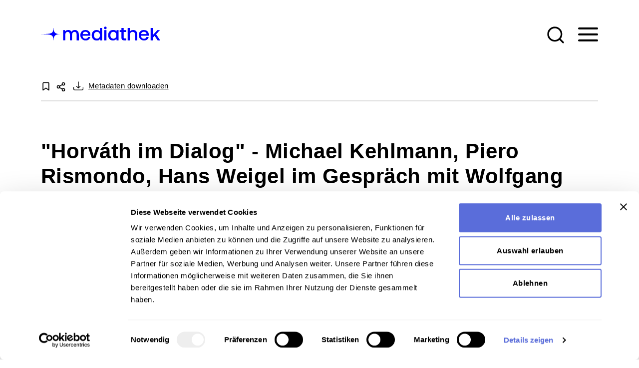

--- FILE ---
content_type: text/html; charset=utf-8
request_url: https://www.mediathek.at/atom/0ACF826C-286-0000B-00000CC4-0ACEAFE9
body_size: 28026
content:
<!DOCTYPE html>
<html lang="de">
<head>

<meta charset="utf-8">
<!-- 
	Website made by MBIT Solutions GMBH - www.mbit.at ---

	This website is powered by TYPO3 - inspiring people to share!
	TYPO3 is a free open source Content Management Framework initially created by Kasper Skaarhoj and licensed under GNU/GPL.
	TYPO3 is copyright 1998-2026 of Kasper Skaarhoj. Extensions are copyright of their respective owners.
	Information and contribution at https://typo3.org/
-->



<title>&quot;Horváth im Dialog&quot; - Michael Kehlmann, Piero Rismondo, Hans Weigel im Gespräch mit Wolfgang Kraus | Mediathek</title>
<meta http-equiv="x-ua-compatible" content="IE=edge">
<meta name="generator" content="TYPO3 CMS">
<meta name="viewport" content="width=device-width, initial-scale=1">
<meta name="twitter:card" content="summary">

<link href="/_assets/2f2013a308e7fc7aad740142cd8b328e/Css/aos.css?1764750155" rel="stylesheet" >
<link href="/_assets/2f2013a308e7fc7aad740142cd8b328e/Css/swiper-bundle.min.css?1764750155" rel="stylesheet" >
<link href="/_assets/2f2013a308e7fc7aad740142cd8b328e/Css/choices.min.css?1764750155" rel="stylesheet" >
<link rel="stylesheet" href="/typo3temp/assets/compressed/merged-df8b9ca37b61060cb5f6fef92889ede2-abb7a1f2173c9d8dce6e5a43b3f6e457.css?1768376296" media="all">
<link href="/_assets/2f2013a308e7fc7aad740142cd8b328e/Css/videojs-wavesurfer.min.css?1764750155" rel="stylesheet" >
<link href="/_assets/2f2013a308e7fc7aad740142cd8b328e/Css/mobiscroll.javascript.min.css?1764750155" rel="stylesheet" >



<script src="/_assets/2f2013a308e7fc7aad740142cd8b328e/Js/libs/jquery.min.js?1764750155"></script>
<script src="/_assets/2f2013a308e7fc7aad740142cd8b328e/Js/libs/bootstrap.bundle.min.js?1764750155"></script>
<script src="/_assets/2f2013a308e7fc7aad740142cd8b328e/Js/libs/lightgallery.min.js?1764750155"></script>
<script src="/_assets/2f2013a308e7fc7aad740142cd8b328e/Js/libs/lg-video.min.js?1764750155"></script>
<script src="/_assets/2f2013a308e7fc7aad740142cd8b328e/Js/libs/lg-thumbnail.min.js?1764750155"></script>


<title>atom &#124; Mediathek</title>            <script>
                var waitForTrackerCount = 0;
                function matomoWaitForTracker() {
                if (typeof _paq === 'undefined' || typeof Cookiebot === 'undefined') {
                    if (waitForTrackerCount < 40) {
                        setTimeout(matomoWaitForTracker, 250);
                        waitForTrackerCount++;
                        return;
                    }
                } else {
                    window.addEventListener('CookiebotOnAccept', function (e) {
                        consentSet();
                    });
                    window.addEventListener('CookiebotOnDecline', function (e) {
                        consentSet();
                    })
                }
                }
                function consentSet() {
                    if (Cookiebot.consent.statistics) {
                        _paq.push(['rememberCookieConsentGiven']);
                        _paq.push(['setConsentGiven']);
                    } else {
                        _paq.push(['forgetCookieConsentGiven']); 
                        _paq.push(['deleteCookies']);
                    }
                }
                document.addEventListener('DOMContentLoaded', matomoWaitForTracker());
            </script>

            <!-- Matomo -->
            <script type="text/plain" data-cookieconsent="statistics">
                var _paq = window._paq = window._paq || [];
                _paq.push(['requireCookieConsent']);
                _paq.push(['trackPageView']);
                _paq.push(['enableLinkTracking']);
                (function() {
                    var u="https://mediathektmw.matomo.cloud/";
                    _paq.push(['setTrackerUrl', u+'matomo.php']);
                    _paq.push(['setSiteId', '1']);
                    var d=document, g=d.createElement('script'), s=d.getElementsByTagName('script')[0];
                    g.async=true; g.src='https://cdn.matomo.cloud/mediathektmw.matomo.cloud/matomo.js'; s.parentNode.insertBefore(g,s);
                })();
            </script>
            <!-- End Matomo Code -->

            <!-- Matomo Tag Manager -->
            <script type="text/plain" data-cookieconsent="statistics">
            var _mtm = window._mtm = window._mtm || [];
            _mtm.push({'mtm.startTime': (new Date().getTime()), 'event': 'mtm.Start'});
            (function() {
                var d=document, g=d.createElement('script'), s=d.getElementsByTagName('script')[0];
                g.async=true; g.src='https://cdn.matomo.cloud/mediathektmw.matomo.cloud/container_zTAxpkrM.js'; s.parentNode.insertBefore(g,s);
            })();
            </script>
            <!-- End Matomo Tag Manager --><link rel="apple-touch-icon" sizes="57x57" href="/_assets/2f2013a308e7fc7aad740142cd8b328e/Icons/Favicons/apple-icon-57x57.png">
                    <link rel="apple-touch-icon" sizes="60x60" href="/_assets/2f2013a308e7fc7aad740142cd8b328e/Icons/Favicons/apple-icon-60x60.png">
                    <link rel="apple-touch-icon" sizes="72x72" href="/_assets/2f2013a308e7fc7aad740142cd8b328e/Icons/Favicons/apple-icon-72x72.png">
                    <link rel="apple-touch-icon" sizes="76x76" href="/_assets/2f2013a308e7fc7aad740142cd8b328e/Icons/Favicons/apple-icon-76x76.png">
                    <link rel="apple-touch-icon" sizes="114x114" href="/_assets/2f2013a308e7fc7aad740142cd8b328e/Icons/Favicons/apple-icon-114x114.png">
                    <link rel="apple-touch-icon" sizes="120x120" href="/_assets/2f2013a308e7fc7aad740142cd8b328e/Icons/Favicons/apple-icon-120x120.png">
                    <link rel="apple-touch-icon" sizes="144x144" href="/_assets/2f2013a308e7fc7aad740142cd8b328e/Icons/Favicons/apple-icon-144x144.png">
                    <link rel="apple-touch-icon" sizes="152x152" href="/_assets/2f2013a308e7fc7aad740142cd8b328e/Icons/Favicons/apple-icon-152x152.png">
                    <link rel="apple-touch-icon" sizes="180x180" href="/_assets/2f2013a308e7fc7aad740142cd8b328e/Icons/Favicons/apple-icon-180x180.png">
                    <link rel="icon" type="image/png" sizes="192x192"  href="/_assets/2f2013a308e7fc7aad740142cd8b328e/Icons/Favicons/android-icon-192x192.png">
                    <link rel="icon" type="image/png" sizes="32x32" href="/_assets/2f2013a308e7fc7aad740142cd8b328e/Icons/Favicons/favicon-32x32.png">
                    <link rel="icon" type="image/png" sizes="96x96" href="/_assets/2f2013a308e7fc7aad740142cd8b328e/Icons/Favicons/favicon-96x96.png">
                    <link rel="icon" type="image/png" sizes="16x16" href="/_assets/2f2013a308e7fc7aad740142cd8b328e/Icons/Favicons/favicon-16x16.png">
                    <link rel="manifest" href="/_assets/2f2013a308e7fc7aad740142cd8b328e/Icons/Favicons/manifest.json">
                    <meta name="msapplication-TileColor" content="#ffffff">
                    <meta name="msapplication-TileImage" content="/_assets/2f2013a308e7fc7aad740142cd8b328e/Icons/Favicons/ms-icon-144x144.png">
                    <meta name="theme-color" content="#ffffff">
<link rel="canonical" href="https://www.mediathek.at/atom?tx_mbitmedia_mediashow%5Baction%5D=show&amp;tx_mbitmedia_mediashow%5Bcontroller%5D=Media&amp;cHash=40801df585f9ab154081c124a879124c"/>

<link rel="alternate" hreflang="de-AT" href="https://www.mediathek.at/atom?tx_mbitmedia_mediashow%5Baction%5D=show&amp;tx_mbitmedia_mediashow%5Bcontroller%5D=Media&amp;cHash=40801df585f9ab154081c124a879124c"/>
<link rel="alternate" hreflang="en-GB" href="https://www.mediathek.at/en/atom?tx_mbitmedia_mediashow%5Baction%5D=show&amp;tx_mbitmedia_mediashow%5Bcontroller%5D=Media&amp;cHash=40801df585f9ab154081c124a879124c"/>
<link rel="alternate" hreflang="x-default" href="https://www.mediathek.at/atom?tx_mbitmedia_mediashow%5Baction%5D=show&amp;tx_mbitmedia_mediashow%5Bcontroller%5D=Media&amp;cHash=40801df585f9ab154081c124a879124c"/>
<!-- This site is optimized with the Yoast SEO for TYPO3 plugin - https://yoast.com/typo3-extensions-seo/ -->
<script type="application/ld+json">[{"@context":"https:\/\/www.schema.org","@type":"BreadcrumbList","itemListElement":[{"@type":"ListItem","position":1,"item":{"@id":"https:\/\/www.mediathek.at\/","name":"Startseite"}},{"@type":"ListItem","position":2,"item":{"@id":"https:\/\/www.mediathek.at\/atom","name":"atom"}}]}]</script>
</head>
<body>
<!-- jQuery -->





<!-- doubleTapToGo -->


<!-- swiper js -->






<!-- swiper css -->





<!-- count up -->


<!-- lightGallery -->












<link href="/_assets/2f2013a308e7fc7aad740142cd8b328e/Js/libs/videojs/skins/shaka/videojs.css"
    rel="stylesheet" type="text/css" />



<script src="/_assets/2f2013a308e7fc7aad740142cd8b328e/Js/libs/wavesurfer.min.js"></script>

<script src="/_assets/2f2013a308e7fc7aad740142cd8b328e/Js/libs/videojs/video.js"></script>
<script src="/_assets/2f2013a308e7fc7aad740142cd8b328e/Js/libs/videojs/nuevo.min.js"></script>

<script src="/_assets/2f2013a308e7fc7aad740142cd8b328e/Js/libs/videojs-wavesurfer.min.js"></script>







<!-- main JS -->



    <script id="Cookiebot" src="https://consent.cookiebot.com/uc.js" data-cbid="3b187c22-72eb-47c5-8894-e02e6e019c7b" type="text/javascript" async></script>



<div class="wrapper" id="top">
    
    


<header class="header-row">
    <!-- navbar 
    https://getbootstrap.com/docs/5.0/components/navbar/ -->
    <nav class="navbar navbar-expand-lg fixed-top defaultheader" id="mainNav" aria-label="Navigation">
        <div class="container">
            <div class="row">
                <div class="col-10 logoholder">
                    <a href="/" title="Startseite" class="navbar-brand">
                        <?xml version="1.0" encoding="UTF-8"?>
<svg id="Ebene_1" xmlns="http://www.w3.org/2000/svg" version="1.1" viewBox="156 120 1520 220" style="height: 35px;">
  <defs>
    <style>
      .st0 {
        fill: var(--logo-color);
      }
    </style>
  </defs>
  <path class="st0" d="M313.6,314.1c0-28.4-4.8-45.9-15.7-56.9-10.1-10.2-26.1-15.3-53.3-17.2-16.9-1.2-62.3-3.7-87.3-3.7v-1.4c25.3,0,70.6-2.5,87.3-3.7,27.3-1.9,43.2-7,53.3-17.3,10.8-10.9,15.7-28.5,15.7-56.9h1.4c0,28.8,5.7,47.9,17.8,60,12.1,12.2,31.2,17.8,60,17.8v1.4c-28.8,0-47.9,5.7-60,17.8-12.1,12.1-17.8,31.2-17.8,60h-1.4Z"/>
  <g>
    <path class="st0" d="M632.7,239.5v74.6h-27.3v-72.9c0-22.8-9.4-34.7-27.1-34.7s-30.6,14.2-30.6,37.4v70.1h-27.6v-72.9c0-22.8-9.4-34.7-27.3-34.7s-30.4,15.2-30.4,38.2v69.3h-27.3v-129.5h23.8l3,17c7.3-9.6,18.5-18.2,37.9-18.5,17,0,32.1,6.8,40,23.5,8.3-14.2,23-23.5,44.3-23.5s48.6,15.4,48.6,56.4Z"/>
    <path class="st0" d="M651.6,249.6c0-40,25.6-66.5,63.8-66.5s62.5,23.8,63.2,61.7c0,3.3-.3,6.8-.8,10.4h-97.7v1.8c.8,22,14.7,36.4,36.2,36.4s28.8-8.3,32.6-22.8h27.3c-4.6,25.6-26.3,45-58.4,45s-66.3-26.3-66.3-66ZM750.3,235.2c-2.3-19.2-15.7-30.1-34.7-30.1s-32.4,11.6-34.4,30.1h69.1Z"/>
    <path class="st0" d="M949.5,157.1c0-9.6,7.3-16.4,16.7-16.4s16.7,6.8,16.7,16.4-7.3,16.4-16.7,16.4-16.7-6.8-16.7-16.4ZM952.3,184.6h27.3v129.5h-27.3v-129.5Z"/>
    <path class="st0" d="M1108.3,184.6h23.8v129.5h-24l-3-19.7c-8.3,11.6-22,21.3-42.2,21.3-35.2,0-61.2-24.8-61.2-66.3s26.1-66.3,61.2-66.3,33.9,8.6,42.2,20.5l3.3-19ZM1105.1,249.9c0-25.6-14.9-43.5-37.7-43.5s-37.7,17.7-37.7,43,14.9,43.3,37.7,43.3,37.7-17.7,37.7-42.8Z"/>
    <path class="st0" d="M1315.3,183.1c-20.2,0-32.6,9.1-40.7,20.2v-46.2h-27.3v157.1h27.3v-65.5c0-26.1,13.2-42,34.7-42s31.1,13.2,31.1,37.7v69.8h27.3v-72.1c0-43.3-23.5-59-52.4-59Z"/>
    <path class="st0" d="M1386.6,249.6c0-40,25.6-66.5,63.8-66.5s62.5,23.8,63.2,61.7c0,3.3-.3,6.8-.8,10.4h-97.7v1.8c.8,22,14.7,36.4,36.2,36.4s28.8-8.3,32.6-22.8h27.3c-4.6,25.6-26.3,45-58.4,45s-66.3-26.3-66.3-66ZM1485.3,235.2c-2.3-19.2-15.7-30.1-34.7-30.1s-32.4,11.6-34.4,30.1h69.1Z"/>
    <polygon class="st0" points="1605 237 1653.8 184.6 1621.7 184.6 1563 247.3 1563 157.1 1535.7 157.1 1535.7 314.1 1563 314.1 1563 281.2 1586.3 256.9 1624.5 314.1 1656.8 314.1 1605 237"/>
    <path class="st0" d="M898.1,157.1v45.5c-8.3-11.4-22.3-19.5-42-19.5-35.2,0-61.2,26.3-61.2,66.3s26,66.3,61.2,66.3,33.9-9.6,42.2-21l3.3,19.5h23.8v-157.1h-27.3ZM860.7,292.6c-22.8,0-37.7-17.7-37.7-43.3s14.9-43,37.7-43,37.7,17.7,37.7,43.5-14.9,42.8-37.7,42.8Z"/>
    <path class="st0" d="M1196.6,276.2v-67.6h31.6v-24h-31.6v-27.5h-27.6v27.5h-22.5v24h22.5v70.3c0,23.5,10.6,35.2,35.4,35.2h25.3v-24h-19.2c-10.4,0-13.9-3.8-13.9-13.9Z"/>
  </g>
  <metadata>
    <sfw xmlns="http://ns.adobe.com/SaveForWeb/1.0/">
      <slices/>
      <sliceSourceBounds x="-13.65" y="-818.29" width="1499.64" height="175.02" bottomLeftOrigin="true"/>
    </sfw>
  </metadata>
</svg>
                    </a>
                </div>
                <div class="col-2 menu-wrapper d-none d-lg-flex">
                    <div class="nav-item">
                        <a class="nav-link p-0 d-inline-block" rel="search" data-bs-toggle="offcanvas"
                            href="#offcanvasSearch" role="button" aria-controls="offcanvasSearch">
                            <img class="searchicon" alt="Suche" src="/_assets/2f2013a308e7fc7aad740142cd8b328e/Icons/Mediathek/search.svg" width="40" height="40" />
                        </a>
                    </div>
                    <div class="nav-item">
                        <button class="hamburger hamburger--collapse " type="button" data-bs-toggle="offcanvas"
                            data-bs-target="#offcanvasMenu" aria-controls="offcanvasMenu" title="Navigation">
                            <span class="hamburger-box">
                                <span class="hamburger-inner"></span>
                            </span>
                        </button>
                    </div>

                </div>
                <div class="col-2 d-flex menu-wrapper d-lg-none gap-3">
                    <div class="nav-item">
                        <button class="hamburger hamburger--collapse " type="button" data-bs-toggle="collapse"
                            data-bs-target="#mobileheader-wrapper" aria-controls="mobileheader-wrapper" title="Navigation" style="padding-left: 0;">
                            <span class="hamburger-box">
                                <span class="hamburger-inner"></span>
                            </span>
                        </button>
                    </div>
                </div>
            </div>

        </div>
    </nav>
</header>

<section aria-label="Header Extension">
    <div class="header-row headerrow">
        <div class="container">
            
                    <div class=" exhibition-header-icons space-pb-xs d-flex" style="border-bottom: 2px solid #ddd;">
                        

                        <div style="flex: 1; align-content: end;">
                            <a parameter="javascript:void(0)" class="me-1 text-decoration-none add-to-bookmarks" data-bookmarkurl="https://www.mediathek.at/atom/1F25E216-02F-00166-0000348B-1F25262D" data-bookmarktitle="atom" data-bookmarkdescription='[{&quot;uid&quot;:1,&quot;title&quot;:&quot;Startseite&quot;},{&quot;uid&quot;:1342,&quot;title&quot;:&quot;atom&quot;}]'>
                                <svg xmlns="http://www.w3.org/2000/svg" width="20" height="20" viewBox="0 0 24 24" fill="none" stroke="currentColor" stroke-width="2" stroke-linecap="round" stroke-linejoin="round" class="feather feather-bookmark"><path d="M19 21l-7-5-7 5V5a2 2 0 0 1 2-2h10a2 2 0 0 1 2 2z"/></svg>
                            </a>
                            <span id="share-container-page-1342">
                                <a class="btn share-button p-0 me-1"> 
                                    <img src="/_assets/2f2013a308e7fc7aad740142cd8b328e/Icons/Mediathek/share-2.svg" width="20" height="20" alt="" />
                                    
                                    <div class="share-popover d-none" >
                                    <div data-url="https://www.mediathek.at/atom/1F25E216-02F-00166-0000348B-1F25262D" data-mail-url="mailto:" data-button-style="icon" data-title="atom | Österreichische Mediathek" data-backend-url="/atom?eID=shariff&amp;cHash=9cde2641abc5aec60075fb78a1b8104f" data-services="[&#039;whatsapp&#039;,&#039;facebook&#039;,&#039;mail&#039;]" data-lang="de" class="shariff"></div>
                                    </div>
                                </a>
                            </span>
                            
                            <a href="#" class="ms-1" id="metadata-link">
                                <span class="download-icon text-decoration-none" style="width: 20px; height: 20px;"></span><span class="">Metadaten downloaden</span>
                            </a>
                        </div>
                        

                        <div class="back-btn">
                            <img src="/_assets/2f2013a308e7fc7aad740142cd8b328e/Icons/Mediathek/arrow-left-white.svg" width="20" height="20" alt="" /><span>zurück</span>
                        </div>
                    </div>
                
        </div>
    </div>

    
</section>
    


<div class="offcanvas offcanvas-end" tabindex="-1" id="offcanvasMenu" aria-labelledby="offcanvasMenuLabel" style="--bs-offcanvas-bg: #5a6dda; padding-left: 0; padding-right: 0;">

    <div class="offcanvas-body">
        <div class="d-none d-lg-block h-100">
            
    <div class="container">
        <div class="nav-container nav-container-main">

            <ul class="nav-level-1 nav-tabs" id="mainlevel-nav" role="tablist">
                

                    

                            <li class="nav-item " role="presentation">
                                <button class="nav-link "
                                    id="submenu-6" data-bs-toggle="tab"
                                    data-bs-target="#submenu-6-nav" type="button" role="tab"
                                    aria-controls="submenu-6-nav"
                                    data-goto="/onlineausstellungen"
                                    aria-selected="false">Onlineausstellungen<i
                                        class="arrow-right invert"></i></button>
                            </li>

                        
                

                    
                            <li class="nav-item " role="list">
                                <a class="nav-link" title="Digitale Sammlung" href="/digitale-sammlung">
                                    Digitale Sammlung
                                </a>
                            </li>
                        
                

                    
                            <li class="nav-item " role="list">
                                <a class="nav-link" title="Katalog" href="/katalog">
                                    Katalog
                                </a>
                            </li>
                        
                

                    
                            <li class="nav-item " role="list">
                                <a class="nav-link" title="Publikumsbetrieb" href="/publikumsbetrieb">
                                    Publikumsbetrieb
                                </a>
                            </li>
                        
                

                    

                            <li class="nav-item " role="presentation">
                                <button class="nav-link "
                                    id="submenu-49" data-bs-toggle="tab"
                                    data-bs-target="#submenu-49-nav" type="button" role="tab"
                                    aria-controls="submenu-49-nav"
                                    data-goto="/fuer-den-unterricht"
                                    aria-selected="false">Für den Unterricht<i
                                        class="arrow-right invert"></i></button>
                            </li>

                        
                

                    

                            <li class="nav-item " role="presentation">
                                <button class="nav-link "
                                    id="submenu-1987" data-bs-toggle="tab"
                                    data-bs-target="#submenu-1987-nav" type="button" role="tab"
                                    aria-controls="submenu-1987-nav"
                                    data-goto="/forschungsprojekte"
                                    aria-selected="false">Forschungsprojekte<i
                                        class="arrow-right invert"></i></button>
                            </li>

                        
                

                    

                            <li class="nav-item " role="presentation">
                                <button class="nav-link "
                                    id="submenu-2001" data-bs-toggle="tab"
                                    data-bs-target="#submenu-2001-nav" type="button" role="tab"
                                    aria-controls="submenu-2001-nav"
                                    data-goto="/digitalisierung-neu/audio-und-videodigitalisierung"
                                    aria-selected="false">Digitalisierung<i
                                        class="arrow-right invert"></i></button>
                            </li>

                        
                

                    
                            <li class="nav-item " role="list">
                                <a class="nav-link" title="Digitale Langzeitarchivierung" href="/digitale-langzeitarchivierung">
                                    Digitale Langzeitarchivierung
                                </a>
                            </li>
                        
                

                    

                            <li class="nav-item " role="presentation">
                                <button class="nav-link "
                                    id="submenu-1168" data-bs-toggle="tab"
                                    data-bs-target="#submenu-1168-nav" type="button" role="tab"
                                    aria-controls="submenu-1168-nav"
                                    data-goto="/ueber-die-mediathek/sammlung"
                                    aria-selected="false">Über die Mediathek<i
                                        class="arrow-right invert"></i></button>
                            </li>

                        
                
            </ul>
            <div class="tab-content nav-level-2" id="mainlevel-nav-content">
                
                    <div class="tab-pane fade  tab-pane-exhibitions"
                        id="submenu-6-nav" role="tabpanel"
                        aria-labelledby="submenu-6">
                        <ul class="nav-tabs" role="tablist">
                            
                                    
                                    
                                        
                                            <li class="nav-item" style="--animation-order: 1 / 3" role="list">
                                                <a class="nav-link " title="Der Audiovisuelle Atlas" href="/atlas?cHash=ed8ee76c8febae89b2c0b98385375ce4">
                                                    Der Audiovisuelle Atlas
                                                </a>
                                            </li>
                                            
                                        

                                        
                                    
                                        
                                            <li class="nav-item" style="--animation-order: 2 / 3" role="list">
                                                <a class="nav-link " title="100 Jahre Radio" href="/onlineausstellungen/100-jahre-radio">
                                                    100 Jahre Radio
                                                </a>
                                            </li>
                                            
                                        

                                        
                                    
                                        
                                            <li class="nav-item" style="--animation-order: 3 / 3" role="list">
                                                <a class="nav-link " title="Akustische Chronik" href="/onlineausstellungen/akustische-chronik/1900-1918/1900-1906">
                                                    Akustische Chronik
                                                </a>
                                            </li>
                                            
                                        

                                        
                                    
                                        
                                            <li class="nav-item" style="--animation-order: 4 / 3" role="list">
                                                <a class="nav-link " title="Aus dem Archiv: Musikgalerie" href="/onlineausstellungen/musikgalerie">
                                                    Aus dem Archiv: Musikgalerie
                                                </a>
                                            </li>
                                            
                                        

                                        
                                    
                                        
                                            <li class="nav-item" style="--animation-order: 5 / 3" role="list">
                                                <a class="nav-link " title="Aus dem Wortarchiv: Literaturgalerie" href="/onlineausstellungen/literaturgalerie">
                                                    Aus dem Wortarchiv: Literaturgalerie
                                                </a>
                                            </li>
                                            
                                        

                                        
                                    
                                        
                                            <li class="nav-item" style="--animation-order: 6 / 3" role="list">
                                                <a class="nav-link " title="Aus dem Wortarchiv: Wissenschaft und Kunst" href="/onlineausstellungen/wissenschaft-und-kunst">
                                                    Aus dem Wortarchiv: Wissenschaft und Kunst
                                                </a>
                                            </li>
                                            
                                        

                                        
                                    
                                        
                                            <li class="nav-item" style="--animation-order: 7 / 3" role="list">
                                                <a class="nav-link " title="Aus dem Wortarchiv: Österreichische Stimmporträts" href="/onlineausstellungen/oesterreichische-stimmportraets">
                                                    Aus dem Wortarchiv: Österreichische Stimmporträts
                                                </a>
                                            </li>
                                            
                                        

                                        
                                    
                                        
                                            <li class="nav-item" style="--animation-order: 8 / 3" role="list">
                                                <a class="nav-link " title="Archivist&#039;s Choice" href="/onlineausstellungen/archivists-choice/archivists-choice-2025">
                                                    Archivist&#039;s Choice
                                                </a>
                                            </li>
                                            
                                        

                                        
                                    
                                        
                                            <li class="nav-item" style="--animation-order: 9 / 3" role="list">
                                                <a class="nav-link " title="Ausgewählt" href="/onlineausstellungen/ausgewaehlt/ausgewaehlt-herma-riecke">
                                                    Ausgewählt
                                                </a>
                                            </li>
                                            
                                        

                                        
                                    
                                        
                                            <li class="nav-item" style="--animation-order: 10 / 3" role="list">
                                                <a class="nav-link " title="Beethoven.vor.Ort" href="/onlineausstellungen/beethoven/beethovens-orte-innere-stadt/beethovens-orte-wohnorte">
                                                    Beethoven.vor.Ort
                                                </a>
                                            </li>
                                            
                                        

                                        
                                    
                                        
                                            <li class="nav-item" style="--animation-order: 11 / 3" role="list">
                                                <a class="nav-link " title="Der Erste Weltkrieg" href="/onlineausstellungen/der-erste-weltkrieg">
                                                    Der Erste Weltkrieg
                                                </a>
                                            </li>
                                            
                                        

                                        
                                    
                                        
                                            <li class="nav-item" style="--animation-order: 12 / 3" role="list">
                                                <a class="nav-link " title="Exil" href="/onlineausstellungen/exil/193438-bis-1945">
                                                    Exil
                                                </a>
                                            </li>
                                            
                                        

                                        
                                    
                                        
                                            <li class="nav-item" style="--animation-order: 13 / 3" role="list">
                                                <a class="nav-link " title="Frauenstimmen" href="/onlineausstellungen/frauenstimmen/bis-1918/kuenstlerische-oeffentlichkeit">
                                                    Frauenstimmen
                                                </a>
                                            </li>
                                            
                                        

                                        
                                    
                                        
                                            <li class="nav-item" style="--animation-order: 14 / 3" role="list">
                                                <a class="nav-link " title="Das Jahr 1938" href="/onlineausstellungen/das-jahr-1938/der-anschluss/im-vorfeld-des-maerz-1938">
                                                    Das Jahr 1938
                                                </a>
                                            </li>
                                            
                                        

                                        
                                    
                                        
                                            <li class="nav-item" style="--animation-order: 15 / 3" role="list">
                                                <a class="nav-link " title="100 Jahre – 100 Töne" href="/onlineausstellungen/100-jahre-100-toene/erinnerungen-aus-100-jahren">
                                                    100 Jahre – 100 Töne
                                                </a>
                                            </li>
                                            
                                        

                                        
                                    
                                        
                                            <li class="nav-item" style="--animation-order: 16 / 3" role="list">
                                                <a class="nav-link " title="Hermann Leopoldi" href="/onlineausstellungen/hermann-leopoldi/hermann-leopoldi-und-seine-aufnahmen">
                                                    Hermann Leopoldi
                                                </a>
                                            </li>
                                            
                                        

                                        
                                    
                                        
                                            <li class="nav-item" style="--animation-order: 17 / 3" role="list">
                                                <a class="nav-link " title="Literatur" href="/onlineausstellungen/literatur/einfuehrung">
                                                    Literatur
                                                </a>
                                            </li>
                                            
                                        

                                        
                                    
                                        
                                            <li class="nav-item" style="--animation-order: 18 / 3" role="list">
                                                <a class="nav-link " title="Mahler" href="/onlineausstellungen/mahler/auftakt">
                                                    Mahler
                                                </a>
                                            </li>
                                            
                                        

                                        
                                    
                                        
                                            <li class="nav-item" style="--animation-order: 19 / 3" role="list">
                                                <a class="nav-link " title="Meine Mediathek - Curated by" href="/onlineausstellungen/meine-mediathek-curated-by/lothar-bodingbauer">
                                                    Meine Mediathek - Curated by
                                                </a>
                                            </li>
                                            
                                        

                                        
                                    
                                        
                                            <li class="nav-item" style="--animation-order: 20 / 3" role="list">
                                                <a class="nav-link " title="Mondlandung" href="/onlineausstellungen/mondlandung/aller-dinge-vater">
                                                    Mondlandung
                                                </a>
                                            </li>
                                            
                                        

                                        
                                    
                                        
                                            <li class="nav-item" style="--animation-order: 21 / 3" role="list">
                                                <a class="nav-link " title="Mozart" href="/onlineausstellungen/mozart/wunderkind-1756-1773">
                                                    Mozart
                                                </a>
                                            </li>
                                            
                                        

                                        
                                    
                                        
                                            <li class="nav-item" style="--animation-order: 22 / 3" role="list">
                                                <a class="nav-link " title="Präsidenten und Kanzler" href="/onlineausstellungen/praesidenten-und-kanzler/oesterreich-ohne-kaiser">
                                                    Präsidenten und Kanzler
                                                </a>
                                            </li>
                                            
                                        

                                        
                                    
                                        
                                            <li class="nav-item" style="--animation-order: 23 / 3" role="list">
                                                <a class="nav-link " title="Schifter" href="/onlineausstellungen/schifter/der-sammler/kindheit-und-jugend-1923-1938">
                                                    Schifter
                                                </a>
                                            </li>
                                            
                                        

                                        
                                    
                                        
                                            <li class="nav-item" style="--animation-order: 24 / 3" role="list">
                                                <a class="nav-link " title="Schönberg - Eine transatlantische Hörreise" href="/onlineausstellungen/schoenberg/sammlung-arnold-schoenberg">
                                                    Schönberg - Eine transatlantische Hörreise
                                                </a>
                                            </li>
                                            
                                        

                                        
                                    
                                        
                                            <li class="nav-item" style="--animation-order: 25 / 3" role="list">
                                                <a class="nav-link " title="Sprechende Feldpostbriefe" href="/onlineausstellungen/akustische-chronik/1938-1945/einblicke-und-rueckblicke-private-tondokumente-zum-2-weltkrieg">
                                                    Sprechende Feldpostbriefe
                                                </a>
                                            </li>
                                            
                                        

                                        
                                    
                                        

                                        
                                            
                                                <li class="nav-item" style="--animation-order: 26 / 3;" role="list">
                                                    <a class="nav-link " title="Kriegsende 1945" href="/onlineausstellungen/staatsvertrag/kriegsende-1945/1945/kriegsende-und-besetzung">
                                                        Kriegsende 1945
                                                    </a>
                                                </li>

                                                
                                            
                                                <li class="nav-item" style="--animation-order: 27 / 3;" role="list">
                                                    <a class="nav-link " title="Die Errichtung der zweiten Republik" href="/onlineausstellungen/staatsvertrag/die-errichtung-der-zweiten-republik/wiederaufbau/nachkriegswirtschaft">
                                                        Die Errichtung der zweiten Republik
                                                    </a>
                                                </li>

                                                
                                            
                                                <li class="nav-item" style="--animation-order: 28 / 3;" role="list">
                                                    <a class="nav-link " title="Alltag und Sport in den 50er Jahren" href="/onlineausstellungen/staatsvertrag/alltag-und-sport-in-den-50er-jahren/alltag/von-der-rationierung-zum-konsum">
                                                        Alltag und Sport in den 50er Jahren
                                                    </a>
                                                </li>

                                                
                                            
                                                <li class="nav-item" style="--animation-order: 29 / 3;" role="list">
                                                    <a class="nav-link " title="Medien, Kunst und Kultur der 1950er Jahre" href="/onlineausstellungen/staatsvertrag/medien-kunst-und-kultur-der-1950er-jahre/radio/radio-rot-weiss-rot">
                                                        Medien, Kunst und Kultur der 1950er Jahre
                                                    </a>
                                                </li>

                                                
                                            
                                                <li class="nav-item" style="--animation-order: 30 / 3;" role="list">
                                                    <a class="nav-link " title="Der Weg zum Staatsvertrag" href="/onlineausstellungen/staatsvertrag/der-weg-zum-staatsvertrag/zum-staatsvertrag/1943">
                                                        Der Weg zum Staatsvertrag
                                                    </a>
                                                </li>

                                                
                                            
                                        
                                    
                                        
                                            <li class="nav-item" style="--animation-order: 31 / 3" role="list">
                                                <a class="nav-link " title="Tonkonserven" href="/onlineausstellungen/tonkonserven/inhalt">
                                                    Tonkonserven
                                                </a>
                                            </li>
                                            
                                        

                                        
                                    
                                        
                                            <li class="nav-item" style="--animation-order: 32 / 3" role="list">
                                                <a class="nav-link " title="USIS – USIA" href="/onlineausstellungen/usis-usia/united-states-information-agency">
                                                    USIS – USIA
                                                </a>
                                            </li>
                                            
                                        

                                        
                                    
                                        
                                            <li class="nav-item" style="--animation-order: 33 / 3" role="list">
                                                <a class="nav-link " title="Vertiefungen" href="/onlineausstellungen/vertiefungen/ns-verfolgte-in-grossbritannien">
                                                    Vertiefungen
                                                </a>
                                            </li>
                                            
                                        

                                        
                                    
                                        
                                            <li class="nav-item" style="--animation-order: 34 / 3" role="list">
                                                <a class="nav-link " title="Wien/Vídeň – Prag/Praha 1918" href="/onlineausstellungen/wien-viden-prag-praha-1918/1918-republik-deutsch-oesterreich-und-tschechoslowakische-republik">
                                                    Wien/Vídeň – Prag/Praha 1918
                                                </a>
                                            </li>
                                            
                                        

                                        
                                    
                                        
                                            <li class="nav-item" style="--animation-order: 35 / 3" role="list">
                                                <a class="nav-link " title="Wissenschaft als Film" href="/onlineausstellungen/wissenschaft-als-film/die-sammlung-des-oewf">
                                                    Wissenschaft als Film
                                                </a>
                                            </li>
                                            
                                        

                                        
                                    
                                        
                                            <li class="nav-item" style="--animation-order: 36 / 3" role="list">
                                                <a class="nav-link " title="Wissenschaftsgeschichte/n" href="/onlineausstellungen/wissenschaftsgeschichten/die-sammlung-gwt">
                                                    Wissenschaftsgeschichte/n
                                                </a>
                                            </li>
                                            
                                        

                                        
                                    
                                    
                                
                        </ul>

                        <div>
                            
                        </div>

                    </div>
                
                    <div class="tab-pane fade  "
                        id="submenu-1992-nav" role="tabpanel"
                        aria-labelledby="submenu-1992">
                        <ul class="nav-tabs" role="tablist">
                            
                                    
                                
                        </ul>

                        <div>
                            
                                
                            
                        </div>

                    </div>
                
                    <div class="tab-pane fade  "
                        id="submenu-1166-nav" role="tabpanel"
                        aria-labelledby="submenu-1166">
                        <ul class="nav-tabs" role="tablist">
                            
                                    
                                
                        </ul>

                        <div>
                            
                                
                            
                        </div>

                    </div>
                
                    <div class="tab-pane fade  "
                        id="submenu-2047-nav" role="tabpanel"
                        aria-labelledby="submenu-2047">
                        <ul class="nav-tabs" role="tablist">
                            
                                    
                                
                        </ul>

                        <div>
                            
                                
                            
                        </div>

                    </div>
                
                    <div class="tab-pane fade  tab-pane-exhibitions"
                        id="submenu-49-nav" role="tabpanel"
                        aria-labelledby="submenu-49">
                        <ul class="nav-tabs" role="tablist">
                            
                                    
                                    
                                        
                                            <li class="nav-item" style="--animation-order: 1 / 3" role="list">
                                                <a class="nav-link " title="Nachhaltigkeit" href="/fuer-den-unterricht/nachhaltigkeit">
                                                    Nachhaltigkeit
                                                </a>
                                            </li>
                                            
                                        

                                        
                                    
                                        
                                            <li class="nav-item" style="--animation-order: 2 / 3" role="list">
                                                <a class="nav-link " title="Ein Streifzug durch die Opernwelt" href="/fuer-den-unterricht/streifzug-opernwelt">
                                                    Ein Streifzug durch die Opernwelt
                                                </a>
                                            </li>
                                            
                                        

                                        
                                    
                                        
                                            <li class="nav-item" style="--animation-order: 3 / 3" role="list">
                                                <a class="nav-link " title="Beethoven und die Wiener Klassik" href="/fuer-den-unterricht/beethoven-und-die-wiener-klassik">
                                                    Beethoven und die Wiener Klassik
                                                </a>
                                            </li>
                                            
                                        

                                        
                                    
                                        
                                            <li class="nav-item" style="--animation-order: 4 / 3" role="list">
                                                <a class="nav-link " title="Flucht, Migration &amp; Mobilität" href="/fuer-den-unterricht/flucht-migration-mobilitaet">
                                                    Flucht, Migration &amp; Mobilität
                                                </a>
                                            </li>
                                            
                                        

                                        
                                    
                                        
                                            <li class="nav-item" style="--animation-order: 5 / 3" role="list">
                                                <a class="nav-link " title="Geschlechterverhältnisse" href="/fuer-den-unterricht/geschlechterverhaeltnisse">
                                                    Geschlechterverhältnisse
                                                </a>
                                            </li>
                                            
                                        

                                        
                                    
                                        
                                            <li class="nav-item" style="--animation-order: 6 / 3" role="list">
                                                <a class="nav-link " title="Interviews als historische Quellen" href="/fuer-den-unterricht/interviews-als-historische-quellen">
                                                    Interviews als historische Quellen
                                                </a>
                                            </li>
                                            
                                        

                                        
                                    
                                        
                                            <li class="nav-item" style="--animation-order: 7 / 3" role="list">
                                                <a class="nav-link " title="Interviews von Künstlerinnen und Künstlern" href="/fuer-den-unterricht/interviews-kuenstlerinnen">
                                                    Interviews von Künstlerinnen und Künstlern
                                                </a>
                                            </li>
                                            
                                        

                                        
                                    
                                        
                                            <li class="nav-item" style="--animation-order: 8 / 3" role="list">
                                                <a class="nav-link " title="Interviewtypen" href="/fuer-den-unterricht/interviewtypen">
                                                    Interviewtypen
                                                </a>
                                            </li>
                                            
                                        

                                        
                                    
                                        
                                            <li class="nav-item" style="--animation-order: 9 / 3" role="list">
                                                <a class="nav-link " title="Medien im Wandel" href="/fuer-den-unterricht/medien-im-wandel">
                                                    Medien im Wandel
                                                </a>
                                            </li>
                                            
                                        

                                        
                                    
                                        
                                            <li class="nav-item" style="--animation-order: 10 / 3" role="list">
                                                <a class="nav-link " title="Flucht und Exil" href="/fuer-den-unterricht/flucht-und-exil">
                                                    Flucht und Exil
                                                </a>
                                            </li>
                                            
                                        

                                        
                                    
                                        
                                            <li class="nav-item" style="--animation-order: 11 / 3" role="list">
                                                <a class="nav-link " title="Demokratie und Partizipation" href="/fuer-den-unterricht/demokratie-und-partizipation">
                                                    Demokratie und Partizipation
                                                </a>
                                            </li>
                                            
                                        

                                        
                                    
                                        
                                            <li class="nav-item" style="--animation-order: 12 / 3" role="list">
                                                <a class="nav-link " title="Ernährungsgeschichte" href="/fuer-den-unterricht/ernaehrungsgeschichte">
                                                    Ernährungsgeschichte
                                                </a>
                                            </li>
                                            
                                        

                                        
                                    
                                        
                                            <li class="nav-item" style="--animation-order: 13 / 3" role="list">
                                                <a class="nav-link " title="Die Geschichte Südtirols in den Ö1-Journalen" href="/fuer-den-unterricht/geschichte-suedtirols">
                                                    Die Geschichte Südtirols in den Ö1-Journalen
                                                </a>
                                            </li>
                                            
                                        

                                        
                                    
                                        
                                            <li class="nav-item" style="--animation-order: 14 / 3" role="list">
                                                <a class="nav-link " title="Kindheitserinnerungen" href="/fuer-den-unterricht/kindheitserinnerungen">
                                                    Kindheitserinnerungen
                                                </a>
                                            </li>
                                            
                                        

                                        
                                    
                                        
                                            <li class="nav-item" style="--animation-order: 15 / 3" role="list">
                                                <a class="nav-link " title="Umweltgeschichte" href="/fuer-den-unterricht/umweltgeschichte">
                                                    Umweltgeschichte
                                                </a>
                                            </li>
                                            
                                        

                                        
                                    
                                        
                                            <li class="nav-item" style="--animation-order: 16 / 3" role="list">
                                                <a class="nav-link " title="Frauenbewegung" href="/fuer-den-unterricht/frauenbewegung">
                                                    Frauenbewegung
                                                </a>
                                            </li>
                                            
                                        

                                        
                                    
                                        
                                            <li class="nav-item" style="--animation-order: 17 / 3" role="list">
                                                <a class="nav-link " title="Der Wiener Heldenplatz" href="/fuer-den-unterricht/der-wiener-heldenplatz">
                                                    Der Wiener Heldenplatz
                                                </a>
                                            </li>
                                            
                                        

                                        
                                    
                                        
                                            <li class="nav-item" style="--animation-order: 18 / 3" role="list">
                                                <a class="nav-link " title="Tonquellen – ein vernachlässigtes Medium im (Geschichts-)Unterricht" href="/fuer-den-unterricht/tonquellen-ein-vernachlaessigtes-medium-im-geschichts-unterricht">
                                                    Tonquellen – ein vernachlässigtes Medium im (Geschichts-)Unterricht
                                                </a>
                                            </li>
                                            
                                        

                                        
                                    
                                        
                                            <li class="nav-item" style="--animation-order: 19 / 3" role="list">
                                                <a class="nav-link " title="Medizingeschichte" href="/fuer-den-unterricht/medizingeschichte">
                                                    Medizingeschichte
                                                </a>
                                            </li>
                                            
                                        

                                        
                                    
                                        
                                            <li class="nav-item" style="--animation-order: 20 / 3" role="list">
                                                <a class="nav-link " title="Kriegspropaganda" href="/fuer-den-unterricht/kriegspropaganda">
                                                    Kriegspropaganda
                                                </a>
                                            </li>
                                            
                                        

                                        
                                    
                                        
                                            <li class="nav-item" style="--animation-order: 21 / 3" role="list">
                                                <a class="nav-link " title="Kunst und Politik" href="/fuer-den-unterricht/kunst-und-politik">
                                                    Kunst und Politik
                                                </a>
                                            </li>
                                            
                                        

                                        
                                    
                                        
                                            <li class="nav-item" style="--animation-order: 22 / 3" role="list">
                                                <a class="nav-link " title="Die Wiener Ringstraße" href="/fuer-den-unterricht/die-wiener-ringstrasse">
                                                    Die Wiener Ringstraße
                                                </a>
                                            </li>
                                            
                                        

                                        
                                    
                                        
                                            <li class="nav-item" style="--animation-order: 23 / 3" role="list">
                                                <a class="nav-link " title="Vergangenheitsbewältigung in Österreich" href="/fuer-den-unterricht/vergangenheitsbewaeltigung-in-oesterreich">
                                                    Vergangenheitsbewältigung in Österreich
                                                </a>
                                            </li>
                                            
                                        

                                        
                                    
                                        
                                            <li class="nav-item" style="--animation-order: 24 / 3" role="list">
                                                <a class="nav-link " title="Eine kleine Geschichte der Schallaufzeichnung" href="/fuer-den-unterricht/eine-kleine-geschichte-der-schallaufzeichnung">
                                                    Eine kleine Geschichte der Schallaufzeichnung
                                                </a>
                                            </li>
                                            
                                        

                                        
                                    
                                    
                                
                        </ul>

                        <div>
                            
                                
                                    
                                
                                    
                                
                                    
                                
                                    
                                
                                    
                                
                                    
                                
                                    
                                
                                    
                                
                                    
                                
                                    
                                
                                    
                                
                                    
                                
                                    
                                
                                    
                                
                                    
                                
                                    
                                
                                    
                                
                                    
                                
                                    
                                
                                    
                                
                                    
                                
                                    
                                
                                    
                                
                                    
                                
                            
                        </div>

                    </div>
                
                    <div class="tab-pane fade  "
                        id="submenu-1987-nav" role="tabpanel"
                        aria-labelledby="submenu-1987">
                        <ul class="nav-tabs" role="tablist">
                            
                                    
                                        
                                                <li class="nav-item" style="--animation-order: 1;" role="list">
                                                    <a class="nav-link " title="Sammlung MenschenLeben" href="/forschungsprojekte/menschenleben">
                                                        Sammlung MenschenLeben
                                                    </a>
                                                </li>
                                            
                                    
                                        
                                                <li class="nav-item" style="--animation-order: 2;" role="list">
                                                    <a class="nav-link " title="Digitalisierung von Schellackplatten aus dem Bestand der Österreichischen Mediathek" href="/forschungsprojekte/digitalisierung-von-schellackplatten-aus-dem-bestand-der-oesterreichischen-mediathek">
                                                        Digitalisierung von Schellackplatten aus dem Bestand der Österreichischen Mediathek
                                                    </a>
                                                </li>
                                            
                                    
                                        
                                                <li class="nav-item" style="--animation-order: 3;" role="list">
                                                    <a class="nav-link " title="FAIRMedia" href="/forschungsprojekte/fairmedia">
                                                        FAIRMedia
                                                    </a>
                                                </li>
                                            
                                    
                                        
                                                <li class="nav-item" style="--animation-order: 4;" role="list">
                                                    <a class="nav-link " title="SONIME" href="/forschungsprojekte/sonime">
                                                        SONIME
                                                    </a>
                                                </li>
                                            
                                    
                                        
                                                <li class="nav-item" style="--animation-order: 5;" role="list">
                                                    <a class="nav-link " title="Vielsprachiges Gedächtnis der Migration" href="/forschungsprojekte/vielsprachiges-gedaechtnis-der-migration">
                                                        Vielsprachiges Gedächtnis der Migration
                                                    </a>
                                                </li>
                                            
                                    
                                        
                                                <li class="nav-item" style="--animation-order: 6;" role="list">
                                                    <a class="nav-link " title="Die audiovisuellen Echos des Jahres 1918 in Wien und Prag" href="/forschungsprojekte/die-audiovisuellen-echos-des-jahres-1918-in-wien-und-prag">
                                                        Die audiovisuellen Echos des Jahres 1918 in Wien und Prag
                                                    </a>
                                                </li>
                                            
                                    
                                        
                                                <li class="nav-item" style="--animation-order: 7;" role="list">
                                                    <a class="nav-link " title="Sammlung Nationalfonds/Zukunftsfonds" href="/forschungsprojekte/sammlung-nationalfonds/zukunftsfonds">
                                                        Sammlung Nationalfonds/Zukunftsfonds
                                                    </a>
                                                </li>
                                            
                                    
                                        
                                                <li class="nav-item" style="--animation-order: 8;" role="list">
                                                    <a class="nav-link " title="The changing role of audio-visual archives as memory storages in the public space" href="/forschungsprojekte/the-changing-role-of-audio-visual-archives-as-memory-storages-in-the-public-space">
                                                        The changing role of audio-visual archives as memory storages in the public space
                                                    </a>
                                                </li>
                                            
                                    
                                        
                                                <li class="nav-item" style="--animation-order: 9;" role="list">
                                                    <a class="nav-link " title="Europeana Sounds" href="/forschungsprojekte/europeana-sounds">
                                                        Europeana Sounds
                                                    </a>
                                                </li>
                                            
                                    
                                        
                                                <li class="nav-item" style="--animation-order: 10;" role="list">
                                                    <a class="nav-link " title="Wissenschaft als Film" href="/forschungsprojekte/wissenschaft-als-film">
                                                        Wissenschaft als Film
                                                    </a>
                                                </li>
                                            
                                    
                                        
                                                <li class="nav-item" style="--animation-order: 11;" role="list">
                                                    <a class="nav-link " title="Österreich am Wort" href="/forschungsprojekte/oesterreich-am-wort">
                                                        Österreich am Wort
                                                    </a>
                                                </li>
                                            
                                    
                                        
                                                <li class="nav-item" style="--animation-order: 12;" role="list">
                                                    <a class="nav-link " title="Journale" href="/forschungsprojekte/journale">
                                                        Journale
                                                    </a>
                                                </li>
                                            
                                    
                                        
                                                <li class="nav-item" style="--animation-order: 13;" role="list">
                                                    <a class="nav-link " title="Aus dem Parlament" href="/forschungsprojekte/aus-dem-parlament">
                                                        Aus dem Parlament
                                                    </a>
                                                </li>
                                            
                                    
                                
                        </ul>

                        <div>
                            
                                
                                    
                                
                                    
                                
                                    
                                
                                    
                                
                                    
                                
                                    
                                
                                    
                                
                                    
                                
                                    
                                
                                    
                                
                                    
                                
                                    
                                
                                    
                                
                            
                        </div>

                    </div>
                
                    <div class="tab-pane fade  "
                        id="submenu-2001-nav" role="tabpanel"
                        aria-labelledby="submenu-2001">
                        <ul class="nav-tabs" role="tablist">
                            
                                    
                                        
                                                <li class="nav-item" style="--animation-order: 1;" role="list">
                                                    <a class="nav-link " title="Audio- und Videodigitalisierung" href="/digitalisierung-neu/audio-und-videodigitalisierung">
                                                        Audio- und Videodigitalisierung
                                                    </a>
                                                </li>
                                            
                                    
                                        
                                                <li class="nav-item" style="--animation-order: 2;" role="list">
                                                    <a class="nav-link " title="Digitalisierungsservice" href="/digitalisierung-neu/digitalisierungsservice">
                                                        Digitalisierungsservice
                                                    </a>
                                                </li>
                                            
                                    
                                
                        </ul>

                        <div>
                            
                                
                                    
                                
                                    
                                
                            
                        </div>

                    </div>
                
                    <div class="tab-pane fade  "
                        id="submenu-2025-nav" role="tabpanel"
                        aria-labelledby="submenu-2025">
                        <ul class="nav-tabs" role="tablist">
                            
                                    
                                
                        </ul>

                        <div>
                            
                                
                            
                        </div>

                    </div>
                
                    <div class="tab-pane fade  "
                        id="submenu-1168-nav" role="tabpanel"
                        aria-labelledby="submenu-1168">
                        <ul class="nav-tabs" role="tablist">
                            
                                    
                                        
                                                <li class="nav-item" style="--animation-order: 1;" role="list">
                                                    <a class="nav-link " title="Sammlung" href="/ueber-die-mediathek/sammlung">
                                                        Sammlung
                                                    </a>
                                                </li>
                                            
                                    
                                        
                                                <li class="nav-item" style="--animation-order: 2;" role="list">
                                                    <a class="nav-link " title="Information zu Sammlungsübergaben" href="/ueber-die-mediathek/information-zu-sammlungsuebergaben">
                                                        Information zu Sammlungsübergaben
                                                    </a>
                                                </li>
                                            
                                    
                                        
                                                <li class="nav-item" style="--animation-order: 3;" role="list">
                                                    <a class="nav-link " title="Team" href="/ueber-die-mediathek/team">
                                                        Team
                                                    </a>
                                                </li>
                                            
                                    
                                        
                                                <li class="nav-item" style="--animation-order: 4;" role="list">
                                                    <button class="nav-link "
                                                        id="submenu-2038" data-bs-toggle="tab"
                                                        data-bs-target="#submenu-2038-nav" type="button"
                                                        role="tab" aria-controls="submenu-2038-nav"
                                                        data-goto="/ueber-die-mediathek/veranstaltungen"
                                                        aria-selected="false">Veranstaltungen<i
                                                            class="arrow-right invert"></i></button>
                                                </li>
                                            
                                    
                                        
                                                <li class="nav-item" style="--animation-order: 5;" role="list">
                                                    <button class="nav-link "
                                                        id="submenu-2046" data-bs-toggle="tab"
                                                        data-bs-target="#submenu-2046-nav" type="button"
                                                        role="tab" aria-controls="submenu-2046-nav"
                                                        data-goto="/ueber-die-mediathek/kooperationspartner-innen"
                                                        aria-selected="false">Kooperationen<i
                                                            class="arrow-right invert"></i></button>
                                                </li>
                                            
                                    
                                        
                                                <li class="nav-item" style="--animation-order: 6;" role="list">
                                                    <a class="nav-link " title="News" href="/ueber-die-mediathek/news">
                                                        News
                                                    </a>
                                                </li>
                                            
                                    
                                        
                                                <li class="nav-item" style="--animation-order: 7;" role="list">
                                                    <a class="nav-link " title="Podcast" href="/ueber-die-mediathek/podcast">
                                                        Podcast
                                                    </a>
                                                </li>
                                            
                                    
                                        
                                                <li class="nav-item" style="--animation-order: 8;" role="list">
                                                    <a class="nav-link " title="Technisches Museum Wien" target="_blank" href="https://www.technischesmuseum.at/" rel="noreferrer">
                                                        Technisches Museum Wien
                                                    </a>
                                                </li>
                                            
                                    
                                
                        </ul>

                        <div>
                            
                                
                                    
                                
                                    
                                
                                    
                                
                                    
                                        <div class="tab-content nav-level-3" id="secondlevel-nav-content">

                                            <div class="tab-pane fade "
                                                id="submenu-2038-nav" role="tabpanel"
                                                aria-labelledby="submenu-2038">
                                                <ul>
                                                    
                                                        <li class="nav-item" style="--animation-order: 1;" role="list">
                                                            <a class="nav-link " title="Archivfrühstück" href="/ueber-die-mediathek/veranstaltungen/archivfruehstueck">
                                                                Archivfrühstück
                                                            </a>
                                                        </li>
                                                    
                                                        <li class="nav-item" style="--animation-order: 2;" role="list">
                                                            <a class="nav-link " title="Lunch Lectures" href="/ueber-die-mediathek/veranstaltungen/lunch-lectures">
                                                                Lunch Lectures
                                                            </a>
                                                        </li>
                                                    
                                                        <li class="nav-item" style="--animation-order: 3;" role="list">
                                                            <a class="nav-link " title="Tagungen" href="/ueber-die-mediathek/veranstaltungen/tagungen">
                                                                Tagungen
                                                            </a>
                                                        </li>
                                                    
                                                </ul>
                                            </div>
                                        </div>
                                    
                                
                                    
                                        <div class="tab-content nav-level-3" id="secondlevel-nav-content">

                                            <div class="tab-pane fade "
                                                id="submenu-2046-nav" role="tabpanel"
                                                aria-labelledby="submenu-2046">
                                                <ul>
                                                    
                                                        <li class="nav-item" style="--animation-order: 1;" role="list">
                                                            <a class="nav-link " title="Sammlung Wiener Symphoniker" href="/ueber-die-mediathek/kooperationspartner-innen/sammlung-wiener-symphoniker">
                                                                Sammlung Wiener Symphoniker
                                                            </a>
                                                        </li>
                                                    
                                                        <li class="nav-item" style="--animation-order: 2;" role="list">
                                                            <a class="nav-link " title="Sammlung Burgtheater" href="/ueber-die-mediathek/kooperationspartner-innen/sammlung-burgtheater">
                                                                Sammlung Burgtheater
                                                            </a>
                                                        </li>
                                                    
                                                        <li class="nav-item" style="--animation-order: 3;" role="list">
                                                            <a class="nav-link " title="Sammlung Salzburger Festspiele" href="/ueber-die-mediathek/kooperationspartner-innen/sammlung-salzburger-festspiele">
                                                                Sammlung Salzburger Festspiele
                                                            </a>
                                                        </li>
                                                    
                                                        <li class="nav-item" style="--animation-order: 4;" role="list">
                                                            <a class="nav-link " title="Sammlung Vereinigte Bühnen Wien" href="/ueber-die-mediathek/kooperationspartner-innen/sammlung-vereinigte-buehnen-wien">
                                                                Sammlung Vereinigte Bühnen Wien
                                                            </a>
                                                        </li>
                                                    
                                                        <li class="nav-item" style="--animation-order: 5;" role="list">
                                                            <a class="nav-link " title="Sammlung Volkstheater" href="/ueber-die-mediathek/kooperationspartner-innen/sammlung-volkstheater">
                                                                Sammlung Volkstheater
                                                            </a>
                                                        </li>
                                                    
                                                </ul>
                                            </div>
                                        </div>
                                    
                                
                                    
                                
                                    
                                
                                    
                                
                            
                        </div>

                    </div>
                
            </div>

            
            

        </div>
    </div>

        </div>
        <div class="d-block d-lg-none h-100">
            
    

        </div>
    </div>
    <div class="offcanvas-footer">
        <div class="container">
            <div><a href="/ueber-die-mediathek/kontakt/ansprechpartner">Kontakt</a></div>
            
            
                
                    
                
                    
                        <div>
                            <a href="/en/atom?tx_mbitmedia_mediashow%5Baction%5D=show&amp;tx_mbitmedia_mediashow%5Bcontroller%5D=Media&amp;cHash=40801df585f9ab154081c124a879124c" hreflang="en-GB" title="English">
                                <span>en</span>
                            </a>
                        </div>
                    
                
            

            <div class="user">
                
                    
                            <a title="Login" href="/login/meine-mediathek">
                                <img class="invert" style="margin-top: -5px;" src="/_assets/2f2013a308e7fc7aad740142cd8b328e/Icons/Mediathek/user.svg" width="20" height="20" alt="" />
                                Login
                            </a>
                        
                
            </div>

        </div>
    </div>
</div>


<div class="offcanvas offcanvas-end" tabindex="-1" id="offcanvasSearch" aria-labelledby="offcanvasSearchLabel" style="--bs-offcanvas-bg: #5a6dda; padding-left: 0; padding-right: 0;">

    <div class="offcanvas-body">
        <div class="h-100">
            
            <div class="container">
                <form action="/portalsuche" name="search" method="get" class="position-relative">
                    <div class="d-flex">
                        <div class="position-relative" style="flex: 1;">
                            <input type="text" name="searchwordglobal" placeholder="Gesamtsuche" id="globalsearchbar" class="form-control globalsearch mb-0 form-control-lg" style="border-top-right-radius: 0; border-bottom-right-radius: 0;" />
                        </div>
                        <div>
                            <button type="submit" class="btn btn-primary" style="height: 100%; border-top-left-radius: 0; border-bottom-left-radius: 0;">
                                <img style="filter: invert(1); margin-top: -5px; margin-right: 3px; border-top-left-radius: 0; border-bottom-left-radius: 0;" src="/_assets/2f2013a308e7fc7aad740142cd8b328e/Icons/Mediathek/search.svg" width="20" height="20" alt="" />
                                Suchen
                            </button>
                        </div>
                    </div>
                </form>
            </div>

        </div>
    </div>
</div>





    <!--TYPO3SEARCH_begin-->
    

    <main>
        <div class="container space-t-l space-b-m">
            <!-- content -->
            
    

            <div id="c18871" class="frame frame-default frame-type-list frame-layout-0">
                
                
                    



                
                
                    

        
            
        
    


                
                

    
        
	<div class="tx-mbit-media">
		

  

  
    <div class="space-t-m space-b-m">

      <h1 class="fw-700">&quot;Horváth im Dialog&quot; - Michael Kehlmann, Piero Rismondo, Hans Weigel im Gespräch mit Wolfgang Kraus</h1>
      

      
          
  <div class="space-b-s row">
    
        <div class="col-12 col-lg-10 mb-3 mb-md-0 video-container audio">

          
          

          
              <audio id="player_one_audio" class="video-js vjs-fill" data-src="https://files.mediathek.at/audio/9/00/9-00430/9-00430_k02.mp3" data-mime="audio/mp3"
                data-marker="" data-end="" data-playlist="" data-autoplay="0"
                data-chapters="WEBVTT

" data-captions=""
                data-metadata="data:text/xml;charset=utf-8,&lt;?xml version=&quot;1.0&quot; encoding=&quot;UTF-8&quot;?&gt;
&lt;root&gt;
  &lt;date&gt;2026-01-15 06:38:42&lt;/date&gt;
  &lt;disclaimer/&gt;
  &lt;result type=&quot;array&quot;&gt;
    &lt;numIndex index=&quot;0&quot; type=&quot;array&quot;&gt;
      &lt;ContributorBody type=&quot;array&quot;&gt;
        &lt;numIndex index=&quot;0&quot; type=&quot;array&quot;&gt;
          &lt;name&gt;Österreichische Gesellschaft für Literatur [Veranstalter]&lt;/name&gt;
        &lt;/numIndex&gt;
        &lt;numIndex index=&quot;1&quot; type=&quot;array&quot;&gt;
          &lt;name&gt;Österreichische Mediathek [Produzent]&lt;/name&gt;
        &lt;/numIndex&gt;
      &lt;/ContributorBody&gt;
      &lt;ContributorPerson type=&quot;array&quot;&gt;
        &lt;numIndex index=&quot;0&quot; type=&quot;array&quot;&gt;
          &lt;name&gt;Kehlmann, Michael [Diskutant/in]&lt;/name&gt;
        &lt;/numIndex&gt;
        &lt;numIndex index=&quot;1&quot; type=&quot;array&quot;&gt;
          &lt;name&gt;Rismondo, Piero [Diskutant/in]&lt;/name&gt;
        &lt;/numIndex&gt;
        &lt;numIndex index=&quot;2&quot; type=&quot;array&quot;&gt;
          &lt;name&gt;Weigel, Hans [Diskutant/in]&lt;/name&gt;
        &lt;/numIndex&gt;
        &lt;numIndex index=&quot;3&quot; type=&quot;array&quot;&gt;
          &lt;name&gt;Kraus, Wolfgang [Diskussionsleiter/in]&lt;/name&gt;
        &lt;/numIndex&gt;
      &lt;/ContributorPerson&gt;
      &lt;CoverageTemporal type=&quot;array&quot;&gt;
        &lt;numIndex index=&quot;0&quot; type=&quot;array&quot;&gt;20. Jahrhundert - 30er Jahre&lt;/numIndex&gt;
        &lt;numIndex index=&quot;1&quot; type=&quot;array&quot;&gt;20. Jahrhundert - 40er Jahre&lt;/numIndex&gt;
        &lt;numIndex index=&quot;2&quot; type=&quot;array&quot;&gt;20. Jahrhundert - 50er Jahre&lt;/numIndex&gt;
        &lt;numIndex index=&quot;3&quot; type=&quot;array&quot;&gt;20. Jahrhundert - 60er Jahre&lt;/numIndex&gt;
        &lt;numIndex index=&quot;4&quot; type=&quot;array&quot;&gt;20. Jahrhundert - 70er Jahre&lt;/numIndex&gt;
        &lt;numIndex index=&quot;5&quot; type=&quot;array&quot;&gt;20. Jahrhundert - 80er Jahre&lt;/numIndex&gt;
      &lt;/CoverageTemporal&gt;
      &lt;Date type=&quot;array&quot;&gt;
        &lt;numIndex index=&quot;0&quot; type=&quot;array&quot;&gt;1988.04.27 [Aufnahmedatum]&lt;/numIndex&gt;
      &lt;/Date&gt;
      &lt;Duration&gt;01:01:08&lt;/Duration&gt;
      &lt;Language type=&quot;array&quot;&gt;
        &lt;numIndex index=&quot;0&quot; type=&quot;array&quot;&gt;Deutsch&lt;/numIndex&gt;
      &lt;/Language&gt;
      &lt;LicenceforMetadata type=&quot;array&quot;&gt;
        &lt;numIndex index=&quot;0&quot; type=&quot;array&quot;&gt;CC BY-NC 4.0 DEED Namensnennung-Nicht kommerziell 4.0 International&lt;/numIndex&gt;
        &lt;numIndex index=&quot;1&quot; type=&quot;array&quot;&gt;https://creativecommons.org/licenses/by-nc/4.0/&lt;/numIndex&gt;
      &lt;/LicenceforMetadata&gt;
      &lt;PermaUrl&gt;https://www.mediathek.at/atom/0ACF826C-286-0000B-00000CC4-0ACEAFE9&lt;/PermaUrl&gt;
      &lt;Publisher type=&quot;array&quot;&gt;
        &lt;numIndex index=&quot;0&quot; type=&quot;array&quot;&gt;Österreichische Mediathek&lt;/numIndex&gt;
        &lt;numIndex index=&quot;1&quot; type=&quot;array&quot;&gt;https://www.mediathek.at&lt;/numIndex&gt;
      &lt;/Publisher&gt;
      &lt;Signatur&gt;9-00430_k02&lt;/Signatur&gt;
      &lt;SubjectCategory type=&quot;array&quot;&gt;
        &lt;numIndex index=&quot;0&quot; type=&quot;array&quot;&gt;Unveröffentlichte Eigenaufnahme der Österreichischen Mediathek&lt;/numIndex&gt;
      &lt;/SubjectCategory&gt;
      &lt;SubjectTopic type=&quot;array&quot;&gt;
        &lt;numIndex index=&quot;0&quot; type=&quot;array&quot;&gt;Literatur&lt;/numIndex&gt;
        &lt;numIndex index=&quot;1&quot; type=&quot;array&quot;&gt;Theater&lt;/numIndex&gt;
      &lt;/SubjectTopic&gt;
      &lt;Title&gt;&quot;Horváth im Dialog&quot; - Michael Kehlmann, Piero Rismondo, Hans Weigel im Gespräch mit Wolfgang Kraus&lt;/Title&gt;
      &lt;Type&gt;audio&lt;/Type&gt;
    &lt;/numIndex&gt;
  &lt;/result&gt;
&lt;/root&gt;
"
                data-metadataname="Mediathek_Metadaten_5044.xml"
                data-embedurl="https://www.mediathek.at/embed/0ACF826C-286-0000B-00000CC4-0ACEAFE9?cHash=83aa410cd86e4c4096104d6235f394c8"
                data-hideembed="1"
                data-shareurl="https://www.mediathek.at/atom/0ACF826C-286-0000B-00000CC4-0ACEAFE9"
                data-title="&quot;Horváth im Dialog&quot; - Michael Kehlmann, Piero Rismondo, Hans Weigel im Gespräch mit Wolfgang Kraus" data-idn="5044" data-mediaurl="https://files.mediathek.at/audio/9/00/9-00430/9-00430_k02.mp3"
                data-waveform="https://files.mediathek.at/audio/9/00/9-00430/9-00430_k02_waveform.json" controls preload
                playsinline crossorigin="anonymous">
                
                  <track kind="chapters" src="data:text/vtt;base64, V0VCVlRUCgo=" srclang="de">
                

              </audio>

              
            

        </div>
        <div class="playerinfotable col-12 col-lg-2">
          
  <p class="more-info-button">Rechtliches
    <a class="info-link" data-bs-toggle="modal" data-bs-target="#infoModal-rights"></a>
  </p>
  <div class="modal fade image-modal" id="infoModal-rights" tabindex="-1" aria-labelledby="infoModalLabel-rights"
    aria-hidden="true">
    <div class="modal-dialog modal-fullscreen">

      <div class="modal-content">
        <button type="button" class="btn-close" data-bs-dismiss="modal" aria-label="Close"></button>
        <div class="modal-body">
          <div class="modal-text">
            <div class="space-b-s">
              <div class="modal-title fw-bold" id="infoModalLabel-rights">
                <h3 id="infoModalLabel-rights">Rechtliches</h3>
              </div>
              <div class="text-element  space-b-m"
    data-aos="fade-up">
    
    
        <p>Für alle via www.mediathek.at gestreamten Medien ist, wie in den <a href="https://www.mediathek.at/nutzungsbedingungen" target="_blank">Nutzungsbedinungen </a>für mediathek.at festgehalten, ein Herunterladen, Anfertigen von Kopien o. ä. nicht angeboten und nicht gestattet.</p>
<p>Alle gestreamten Audio- und Videodokumente sind mit ihren permanenten URLs für privates, individuelles Anhören oder privates, individuelles Ansehen durch Einzelpersonen per Streaming dauerhaft zugänglich, wodurch sich die Notwendigkeit der Anfertigung von Kopien durch die Österreichische Mediathek für nur private Verwendung Dritter erübrigt.</p>
<p>Soferne die Herstellung von Kopien von Archivdokumenten durch die Österreichische Mediathek für Dritte für nur privaten Gebrauch rechtlich möglich ist, fallen dafür technische Kopierkosten an. Für Anfragen nach Kopien von Archivdokumenten und Preisauskünfte schreiben Sie bitte an mediathek@mediathek.at.</p>
<p>Kopien von Dokumenten des ORF (die Österreichische Mediathek ist Teil des Technischen Museums Wien, aber nicht Teil des ORF) müssen von Interessierten selbst direkt beim ORF angefragt werden (ORF-Kundendienst, -Audioservice, -Videoservice).</p>
<p>Kopien von Dokumenten des Filmarchivs Austria oder des Phonogrammarchivs der Österreichischen Akademie der Wissenschaften müssen entsprechend beim Filmarchiv Austria oder entsprechend beim Phonogrammarchiv angefragt werden.</p>
<p>Die <strong>Metadaten </strong>der Medien, niemals die Medien selbst, deren Herunterladen nicht gestattet ist,<strong> </strong>unterliegen nach dem Herunterladen der Lizenz <a href="https://creativecommons.org/licenses/by-nc/4.0/deed.de" target="_blank" rel="noreferrer">CC BY-NC 4.0, Namensnennung-Nicht kommerziell</a>.</p>
    
</div>
            </div>
          </div>
        </div>
      </div>
    </div>
  </div>

          
  <p class="more-info-button">Zitieren
    <a class="info-link" data-bs-toggle="modal" data-bs-target="#infoModal-quote"></a>
  </p>
  <div class="modal fade image-modal" id="infoModal-quote" tabindex="-1" aria-labelledby="infoModalLabel-quote"
    aria-hidden="true">
    <div class="modal-dialog modal-fullscreen">

      <div class="modal-content">
        <button type="button" class="btn-close" data-bs-dismiss="modal" aria-label="Close"></button>
        <div class="modal-body">
          <div class="modal-text">
            <div class="space-b-s">
              <div class="modal-title fw-bold" id="infoModalLabel-quote">
                <h3 id="infoModalLabel-quote">Zitieren</h3>
              </div>
              <div class="text-element  space-b-m"
    data-aos="fade-up">
    
        <h4>So können Sie Audio- und Videodokumente aus unserer digitalen Sammlung zitieren</h4>
    
    
        <p>Wenn Sie die Audio- und Videodateien aus unserer digitalen Sammlung für Ihre Arbeit und Ihre Forschung verwenden, freuen wir uns, wenn Sie mit einem Zitat auf unsere Quellen hinweisen!</p>
<p>So können Sie zitieren:</p><ul><li>Alle Dokumente verfügen über eine Perma-URL <i class="icon-share" aria-hidden="true"></i></li><li>Für ein genaueres Zitat können Sie die Perma-URLs zusätzlich mit Markerpositionen (d.s. Zeitpositionen) versehen <i class="icon-marker" aria-hidden="true"></i></li><li>Sie können im Dokument mehrere Markerpositionen setzen.</li></ul><p>Die Markerpositionen bleiben so lange gespeichert, solange Sie sich im Audio- oder Videodokument befinden. Möchten Sie Links und Markerpositionen längerfristig für Ihre Arbeit speichern, verwenden Sie bitte den Bereich „Meine Mediathek“ (Login und Registrierung über das Burgermenü auf der Startseite).</p>
<p>Für Ihren persönliche Arbeitsbereich können sie Bookmarks setzen <i class="icon-bookmark" aria-hidden="true"></i> - Für diese Funktion müssen Sie sich im Bereich “Meine Mediathek” anmelden. Die Möglichkeit zu Login und Registrierung erscheint bei Klick auf das Bookmark-Symbol <i class="icon-bookmark" aria-hidden="true"></i>, alternativ können Sie sich auch über das Burgermenü auf der Startseite anmelden.</p>
    
</div>
            </div>
          </div>
        </div>
      </div>
    </div>
  </div>

        </div>
      

  </div>

  
  <div class="modal fade image-modal" id="markerModal" tabindex="-1" aria-labelledby="markerModalLabel"
    aria-hidden="true">
    <div class="modal-dialog modal-fullscreen">
      <div class="modal-content">
        <button type="button" class="btn-close" data-bs-dismiss="modal" aria-label="Close"></button>
        <div class="modal-body">
          <div class="modal-text">
            <div class="container">
              <div class="modal-title fw-bold" id="markerModalLabel">
                <h3 id="markerModalLabel">Marker setzen in: <strong>&quot;Horváth im Dialog&quot; - Michael Kehlmann, Piero Rismondo, Hans Weigel im Gespräch mit Wolfgang Kraus</strong>
                </h3>
              </div>
              <form id="modalForm">
                <input type="hidden" value="0ACF826C-286-0000B-00000CC4-0ACEAFE9" id="mediauid" name="mediauid" />
                <div class="form-group space-t-s">
                  <label for="title">Titel:</label>
                  <input type="text" class="form-control" id="title" name="title" required>
                </div>
                <div class="form-group space-t-s">
                  <label for="position">Position:</label>
                  <input type="time" class="form-control" id="position" name="position" step="1" required>
                </div>
                <button type="submit" class="btn btn-primary space-t-s">Speichern</button>
              </form>
            </div>
          </div>
        </div>
      </div>
    </div>
  </div>


  <div class="row">
    <div class="col-md-10 space-pb-xl">
      <div class="d-md-flex justify-content-between">

        <div class="mb-3 mb-md-0" style="z-index:112;">
          <select id="section-menu">
            <option value="">Auf dieser Seite</option>
          </select>
        </div>

        
      </div>
      

      
    </div>

  </div>

        

      <div class="row space-b-l chapter" id="c-katalogzettel" data-link="#c-katalogzettel">
        <div class="col-md-12">
          <div class="top-border"></div>
          <h2>Katalogzettel</h2>

          <table class="table media-detail-table space-t-m">
            <tbody>
              <tr>
                <td>Titel</td>
                <td>&quot;Horváth im Dialog&quot; - Michael Kehlmann, Piero Rismondo, Hans Weigel im Gespräch mit Wolfgang Kraus</td>
              </tr>
              
                <tr>
                  <td>Titelzusatz</td>
                  <td>
                    
                      Pressekonferenz<br>
                    
                  </td>
                </tr>
              
              
                <tr>
                  <td>Spieldauer</td>
                  <td>
                    01:01:08
                  </td>
                </tr>
              

              
                
                
                  <tr>
                    <td>Mitwirkende</td>
                    <td>
                      
                        
                          <a href="/portalsuche?people=Kehlmann%2C%20Michael&amp;cHash=bbd776b3df43e3afae273794674148bf">
                            Kehlmann, Michael [Diskutant/in]</a>
                          
                            [<a target="_blank" href="https://d-nb.info/gnd/116092580">GND</a>]
                          <br>
                        
                      
                        
                          <a href="/portalsuche?people=Rismondo%2C%20Piero&amp;cHash=df5ea39380f6b23831533ccd328d3082">
                            Rismondo, Piero [Diskutant/in]</a>
                          
                            [<a target="_blank" href="https://d-nb.info/gnd/12163261X">GND</a>]
                          <br>
                        
                      
                        
                          <a href="/portalsuche?people=Weigel%2C%20Hans&amp;cHash=65a92a7239595f086a8fd1292e40ed08">
                            Weigel, Hans [Diskutant/in]</a>
                          
                            [<a target="_blank" href="https://d-nb.info/gnd/118630083">GND</a>]
                          <br>
                        
                      
                        
                          <a href="/portalsuche?people=Kraus%2C%20Wolfgang&amp;cHash=7dec29527ecec7055bfab3280855b855">
                            Kraus, Wolfgang [Diskussionsleiter/in]</a>
                          
                            [<a target="_blank" href="https://d-nb.info/gnd/116413298">GND</a>]
                          <br>
                        
                      
                      
                        
                          <a href="/portalsuche?people=%C3%96sterreichische%20Gesellschaft%20f%C3%BCr%20Literatur&amp;cHash=8be8de9645c08cd5f2d5be591c91b188">
                            Österreichische Gesellschaft für Literatur [Veranstalter]</a>
                          <br>
                        
                      
                        
                          <a href="/portalsuche?people=%C3%96sterreichische%20Mediathek&amp;cHash=5fe12ce26d61711c093127680376f22c">
                            Österreichische Mediathek [Produzent]</a>
                          <br>
                        
                      
                    </td>
                  </tr>
                
              
              

              
                <tr>
                  <td>Datum</td>
                  <td>
                    
                      1988.04.27 [Aufnahmedatum]<br>
                    
                  </td>
                </tr>
              
              
                <tr>
                  <td>Ort</td>
                  <td>
                    
                      
                        <a href="/portalsuche?place=Wien%2C%20Josefsplatz&amp;cHash=ca73d551550ab965ea37f6409d148c1a">Wien, Josefsplatz [Aufnahmeort]
                        </a><br>
                      
                    
                  </td>
                </tr>
              
              
                <tr>
                  <td>Schlagworte</td>
                  <td>
                    
                      <a href="/portalsuche?keyword=Literatur&amp;cHash=c9464b82df7f135b8c553878e4fad080">Literatur</a>
                      ; 
                    
                      <a href="/portalsuche?keyword=Theater&amp;cHash=8d2636f5da72a18f9317495a715b64be">Theater</a>
                      ; 
                    
                      <a href="/portalsuche?keyword=Theaterwissenschaft%2C%20Filmwissenschaft%20und%20Medienwissenschaft&amp;cHash=a01267bb3ddd9194c7a376309eeae2c1">Theaterwissenschaft, Filmwissenschaft und Medienwissenschaft</a>
                      ; 
                    
                      <a href="/portalsuche?keyword=Drama&amp;cHash=cfb385979e742a4564a37b516917d6a8">Drama</a>
                      ; 
                    
                      <a href="/portalsuche?keyword=Prosa&amp;cHash=30c7532bc5d9b55212d77578e3d028c3">Prosa</a>
                      ; 
                    
                      <a href="/portalsuche?keyword=Diskussion&amp;cHash=54eea299c9dd051d288d11c3c8e0426f">Diskussion</a>
                      ; 
                    
                      <a href="/portalsuche?keyword=Unver%C3%B6ffentlichte%20Eigenaufnahme%20der%20%C3%96sterreichischen%20Mediathek&amp;cHash=2275e81f9a0f67ca0f21a852805210ec">Unveröffentlichte Eigenaufnahme der Österreichischen Mediathek</a>
                      
                    
                    
                  </td>
                </tr>
              
              
                <tr>
                  <td>Örtliche Einordnung</td>
                  <td>
                    
                      <a href="/portalsuche?keyword=Bundesland%20%2F%20Wien&amp;cHash=b33d0d7617d096ce16bb490b47b04dd4">Bundesland / Wien
                      </a><br>
                    
                  </td>
                </tr>
              
              
                <tr>
                  <td></td>
                  <td>
                    
                      <a href="/portalsuche?keyword=20.%20Jahrhundert%20-%2030er%20Jahre&amp;cHash=c8c5d1fd107550442b045ff2e3e186a1">20. Jahrhundert - 30er Jahre
                      </a><br>
                    
                      <a href="/portalsuche?keyword=20.%20Jahrhundert%20-%2040er%20Jahre&amp;cHash=c0675683a84cb4c753849d61f60dd98b">20. Jahrhundert - 40er Jahre
                      </a><br>
                    
                      <a href="/portalsuche?keyword=20.%20Jahrhundert%20-%2050er%20Jahre&amp;cHash=bbdafb8087fe114c3dbbb4e1fc454f0b">20. Jahrhundert - 50er Jahre
                      </a><br>
                    
                      <a href="/portalsuche?keyword=20.%20Jahrhundert%20-%2060er%20Jahre&amp;cHash=e6620e5a4023b876def48601f6a59e04">20. Jahrhundert - 60er Jahre
                      </a><br>
                    
                      <a href="/portalsuche?keyword=20.%20Jahrhundert%20-%2070er%20Jahre&amp;cHash=c56d4d1509112495f0a042fb53e7a07c">20. Jahrhundert - 70er Jahre
                      </a><br>
                    
                      <a href="/portalsuche?keyword=20.%20Jahrhundert%20-%2080er%20Jahre&amp;cHash=a2df16f12bcbe098dca2f20d451144ab">20. Jahrhundert - 80er Jahre
                      </a><br>
                    
                  </td>
                </tr>
              
              <tr>
                <td>Typ</td>
                <td>
                  audio
                </td>
              </tr>
              
                <tr>
                  <td>Format</td>
                  <td>
                    
                      TKA [Tonband auf Kern (AEG)]<br>
                    
                  </td>
                </tr>
              
              
              
                <tr>
                  <td>Sprache</td>
                  <td>
                    
                      Deutsch<br>
                    
                  </td>
                </tr>
              
              
              
                <tr>
                  <td>Link</td>
                  <td>
                    
                      <a target="_blank" href="http://www.ogl.at/archiv/programme-ab-1961/archive/1988/03-04/">Österreichische Gesellschaft für Literatur. Veranstaltungsprogramm 1988</a><br>
                    
                  </td>
                </tr>
              
              
                <tr>
                  <td>Signatur</td>
                  <td>
                    Österreichische Mediathek, 
                    
                        
                          9-00430_k02
                        
                      
                    
                  </td>
                </tr>
              
              
                <tr>
                  <td>Medienart</td>
                  <td>
                    Mp3-Audiodatei
                  </td>
                </tr>
              
              
            </tbody>
          </table>
        </div>
        
      </div>

      <div class="space-b-l chapter" id="c-information" data-link="#c-information">
        <div class="top-border"></div>
        <h2>Information</h2>

        
          <h3 class="space-t-m"><strong>Inhalt</strong></h3>
          
            <div class="fw-500">
              Im Rahmen der Podiumsdiskussion mit Wolfgang Kraus spricht Piero Rismondo über seine persönliche Bekanntschaft mit Ödön von Horváth, Hans Weigel erzählt Anekdoten und Michael Kehlmann berichtet von Inszenierungen, Theateraufführungen und Publikumsreaktionen in Wien.
            </div>
          
        

        
          
            <h3 class="space-t-m"><strong>Sammlungsgeschichte</strong></h3>
            
            
              
  <p class="more-info-button">Sammlung Audio-Eigenaufnahmen der Österreichischen Mediathek
    <a class="info-link" data-bs-toggle="modal" data-bs-target="#infoModal-1389FEAC-13E-0013E-000004A8-13894D35|RelatedCommentsCollectionHistory"></a>
  </p>
  <div class="modal fade image-modal" id="infoModal-1389FEAC-13E-0013E-000004A8-13894D35|RelatedCommentsCollectionHistory" tabindex="-1"
    aria-labelledby="infoModalLabel-1389FEAC-13E-0013E-000004A8-13894D35|RelatedCommentsCollectionHistory" aria-hidden="true">
    <div class="modal-dialog modal-fullscreen">

      <div class="modal-content">
        <button type="button" class="btn-close" data-bs-dismiss="modal" aria-label="Close"></button>
        <div class="modal-body">
          <div class="modal-text">
            <div class="space-b-s">
              <div class="modal-title fw-bold" id="infoModalLabel-1389FEAC-13E-0013E-000004A8-13894D35|RelatedCommentsCollectionHistory">
                <h3 id="infoModalLabel-1389FEAC-13E-0013E-000004A8-13894D35|RelatedCommentsCollectionHistory">Sammlung Audio-Eigenaufnahmen der Österreichischen Mediathek</h3>
              </div>
              
                Ab 1965 übernahm die 1960 als Schallplattensammelstelle gegründete Österreichische Phonothek auch die zusätzliche Aufgabe der &quot;akustischen Dokumentation des Gegenwartsgeschehens&quot;. Ein Aufnahmeteam wurde aufgebaut, das (schwerpunktmäßig in Wien, fallweise auch in den Bundesländern) unterwegs war, um das „lebendige Wort“ von Kulturschaffenden aufzunehmen und eine aktive Dokumentation zu betreiben. Trotz anfänglich sehr beschränkter technischer Ausstattung wurde diese Dokumentation des Wiener Kulturlebens konsequent weiterverfolgt. Binnen weniger Jahre entwickelte sich ein eigener Stil, Pressekonferenzen, Dichterlesungen, politische Diskussionen, Symposien, Vorträge aufzunehmen und Interviews herzustellen. Ein weiterer Teil der Audio-Eigenaufnahmen waren die seit 1976 viele Jahre lang über eine Standleitung aufgenommenen Nationalratsplenarsitzungen des Parlamentes (seit längerer Zeit ist die Übernahme von Mitschnitten, die das Parlament selbst herstellt, an deren Stelle getreten). Im Laufe der Jahrzehnte entstand so eine bedeutende Sammlung von Tondokumenten, die vor allem im Bereich der Literaturaufnahmen sehr umfassend ist. Von den tausenden Aufnahmen, welche die Sammlung umfasst, wurde ein Teil für die Online-Edition &quot;Österreich am Wort&quot; ausgewählt. Der gesamte Bestand wurde jedoch bereits digital gesichert und ist in der Österreichischen Mediathek vor Ort abrufbar.
              
            </div>
          </div>
        </div>
      </div>
    </div>
  </div>

            

          

          

          
            <h3 class="space-t-m"><strong>Art der Aufnahme</strong></h3>
            
            
              
  <p class="more-info-button">Diskussion
    <a class="info-link" data-bs-toggle="modal" data-bs-target="#infoModal-12B5D7CC-359-00645-000011A8-12B50BBA|RelatedCommentsFormalComment"></a>
  </p>
  <div class="modal fade image-modal" id="infoModal-12B5D7CC-359-00645-000011A8-12B50BBA|RelatedCommentsFormalComment" tabindex="-1"
    aria-labelledby="infoModalLabel-12B5D7CC-359-00645-000011A8-12B50BBA|RelatedCommentsFormalComment" aria-hidden="true">
    <div class="modal-dialog modal-fullscreen">

      <div class="modal-content">
        <button type="button" class="btn-close" data-bs-dismiss="modal" aria-label="Close"></button>
        <div class="modal-body">
          <div class="modal-text">
            <div class="space-b-s">
              <div class="modal-title fw-bold" id="infoModalLabel-12B5D7CC-359-00645-000011A8-12B50BBA|RelatedCommentsFormalComment">
                <h3 id="infoModalLabel-12B5D7CC-359-00645-000011A8-12B50BBA|RelatedCommentsFormalComment">Diskussion</h3>
              </div>
              
                Im Archiv der Österreichischen Mediathek befinden sich Diskussionen verschiedenster Themen und unterschiedlichster Provenienz, von Fernseh- und Radiodiskussionen über Vorträge mit anschließender Diskussion zu spezifischen Diskussionsveranstaltungen. Medial gesehen sind Diskussionen insofern besonders interessant, als es sich in der Regel um unvorbereitete, spontane Äußerungen handelt, die nicht auf vorbereiteten Texten beruhen. Im Unterschied zu vielen Vorträgen existiert hier eben nur die audiovisuelle Aufnahme. Aufnahmetechnisch ist zwischen Publikums- und Podiumsdiskussionen zu unterscheiden. Auf dem Podium werden in der Regel mehrere Mikrophone positioniert und über ein Mischpult gesteuert. Wortmeldungen aus dem Publikum müssen entweder durch mobile Mikrophone oder ein Spezialmikrophon aufgezeichnet werden. In die Online-Edition &quot;Österreich am Wort&quot; wurde ein breites Spektrum an verschiedenen Diskussionsformen und Diskussionssendungen aufgenommen. In erster Linie sind hier die Audio- und Videoaufnahmen zu nennen, die zu Dokumentationszwecken von der Österreichischen Mediathek (ehemals Phonothek) mitgeschnitten wurden, aber auch Diskussionen aus diversen Radiosendungen sind hier vertreten.
              
            </div>
          </div>
        </div>
      </div>
    </div>
  </div>

            
          

          
        

      </div>
      
        

        <div class="space-b-l chapter" id="c-digitale-sammlung" data-link="#c-digitale-sammlung">
          <div class="top-border"></div>
          <h2>Verortung in der digitalen Sammlung</h2>
          
            <h3 class="space-t-m"><strong>Schlagworte</strong></h3>
            
              <a href="/portalsuche?keyword=Literatur&amp;cHash=c9464b82df7f135b8c553878e4fad080">Literatur</a>
              , 
            
              <a href="/portalsuche?keyword=Theater&amp;cHash=8d2636f5da72a18f9317495a715b64be">Theater</a>
              , 
            
              <a href="/portalsuche?keyword=Theaterwissenschaft%2C%20Filmwissenschaft%20und%20Medienwissenschaft&amp;cHash=a01267bb3ddd9194c7a376309eeae2c1">Theaterwissenschaft, Filmwissenschaft und Medienwissenschaft</a>
              , 
            
              <a href="/portalsuche?keyword=Drama&amp;cHash=cfb385979e742a4564a37b516917d6a8">Drama</a>
              , 
            
              <a href="/portalsuche?keyword=Prosa&amp;cHash=30c7532bc5d9b55212d77578e3d028c3">Prosa</a>
              , 
            
              <a href="/portalsuche?keyword=Diskussion&amp;cHash=54eea299c9dd051d288d11c3c8e0426f">Diskussion</a>
              , 
            
              <a href="/portalsuche?keyword=Unver%C3%B6ffentlichte%20Eigenaufnahme%20der%20%C3%96sterreichischen%20Mediathek&amp;cHash=2275e81f9a0f67ca0f21a852805210ec">Unveröffentlichte Eigenaufnahme der Österreichischen Mediathek</a>
              
            
          

          
            <h3 class="space-t-m"><strong>Teil der Sammlung</strong></h3>
            
              <a href="/portalsuche?collection=Sammlung%20Audio-Eigenaufnahmen%20der%20%C3%96sterreichischen%20Mediathek&amp;cHash=f7cbfce439228fac97c36bd08af69248">
                Sammlung Audio-Eigenaufnahmen der Österreichischen Mediathek
              </a>
            
          
        </div>
      

      
      

      
    </div>
  

  
  

	</div>

    


                
                    



                
                
                    



                
            </div>

        



        </div>

    </main>


    <!--TYPO3SEARCH_end-->
    

<footer class="space-pt-l space-pb-xl">
    <div class="container">
        <div class="row">
            <div class="col-12 col-md-6">
                <div class="space-b-s">
                    <div class="top-border"></div>
                    <div class="footer-headline space-b-xs">
                        Kontakt:
                    </div>
                    <p>
                        Österreichische Mediathek<br>
                        1060 Wien, Webgasse 2a<br>
                        Tel. +43 1 5973669-0<br>
                        <a title="E-Mail an Mediathek senden" href="#" data-mailto-token="pdlowr-phgldwkhnCphgldwkhn1dw" data-mailto-vector="3">
                            mediathek@mediathek.at</a>
                    </p>

                </div>
                <div class="space-b-s mt-5 mt-md-0">
                    <div class="top-border"></div>
                    <div class="footer-headline space-b-xs">
                        Newsletter:
                    </div>
                    <div style="max-width: 500px;" class="footer-newsletter-content">
                        <div class="hero"><div class="text-element  space-b-m"
    data-aos="fade-up">
    
    
        <p>Bleiben Sie über Neuigkeiten und Veranstaltungen informiert:</p>
    
</div>
    

            <div id="c41042" class="frame frame-default frame-type-form_formframework frame-layout-0">
                
                
                    



                
                
                    

        
            
        
    


                
                

    
    

    

    <div class="mb-4">
        
            <form enctype="multipart/form-data" method="post" action="/atom?tx_form_formframework%5Baction%5D=perform&amp;tx_form_formframework%5Bcontroller%5D=FormFrontend&amp;cHash=8890b6d53132eff962e3263f7f5b1677#newsletter-41042">
<div><input type="hidden" name="tx_form_formframework[newsletter-41042][__state]" value="TzozOToiVFlQTzNcQ01TXEZvcm1cRG9tYWluXFJ1bnRpbWVcRm9ybVN0YXRlIjoyOntzOjI1OiIAKgBsYXN0RGlzcGxheWVkUGFnZUluZGV4IjtpOjA7czoxMzoiACoAZm9ybVZhbHVlcyI7YTowOnt9fQ==3997ac5210651fd403feda64da1862d9a4413f6f" /><input type="hidden" name="tx_form_formframework[__trustedProperties]" value="{&quot;newsletter-41042&quot;:{&quot;text-1&quot;:1,&quot;text-2&quot;:1,&quot;email-1&quot;:1,&quot;checkbox-1&quot;:1,&quot;privacycheckbox-1&quot;:1,&quot;friendlycaptcha-1&quot;:1,&quot;pF9OEjK&quot;:1,&quot;__currentPage&quot;:1}}49099c2dc8f9dac9ed87991a858ca274884e251c" />
</div>

                

    
    
        

    
    <div class="row mt-3">
        
            <div class="col-6 col-sm-6 col-md-6 col-lg-6 col-xl-6 col-xxl-6">
                
    

        

    <div class="">
        
            <label class="form-label visually-hidden" for="newsletter-41042-text-1">Vorname</label>
        
        <div class="input">
            
                

            
            

            <input placeholder="Vorname" class=" form-control" id="newsletter-41042-text-1" type="text" name="tx_form_formframework[newsletter-41042][text-1]" value="" />


        
                
            
            
        </div>
    </div>




    


            </div>
        
            <div class="col-6 col-sm-6 col-md-6 col-lg-6 col-xl-6 col-xxl-6">
                
    

        

    <div class="">
        
            <label class="form-label visually-hidden" for="newsletter-41042-text-2">Nachname</label>
        
        <div class="input">
            
                

            
            

            <input placeholder="Nachname" class=" form-control" id="newsletter-41042-text-2" type="text" name="tx_form_formframework[newsletter-41042][text-2]" value="" />


        
                
            
            
        </div>
    </div>




    


            </div>
        
    </div>



    
        

    
    <div class="row mt-3">
        
            <div class="col-12 col-sm-12 col-md-12 col-lg-12 col-xl-12 col-xxl-12">
                
    
        

    <div class="">
        
            <label class="form-label visually-hidden" for="newsletter-41042-email-1">E-Mail
<span class="required">*</span>

</label>
        
        <div class="input">
            
                

            
            
                    
                

            <input required="required" placeholder="E-Mail *" class=" form-control" id="newsletter-41042-email-1" type="email" name="tx_form_formframework[newsletter-41042][email-1]" value="" />
        
                
            
            
        </div>
    </div>



    


            </div>
        
    </div>



    
        

    
    <div class="row mt-3">
        
            <div class="col-12 col-sm-12 col-md-12 col-lg-12 col-xl-12 col-xxl-12">
                

    

    <div class="">
        
        <div class="input checkbox">
            
                
        <div class="form-check">
           
                <input type="hidden" name="tx_form_formframework[newsletter-41042][checkbox-1]" value="" /><input required="required" class="add-on form-check-input" id="newsletter-41042-checkbox-1" type="checkbox" name="tx_form_formframework[newsletter-41042][checkbox-1]" value="1" /> 
                <label class="add-on form-check-label" for="newsletter-41042-checkbox-1">
                <span>Ja, ich möchte mich zum Mediatheks-Newsletter anmelden.
<span class="required">*</span>

</span>
            </label>
        </div>
    
                
            
            
        </div>
    </div>






            </div>
        
    </div>



    
        

    
    <div class="row mt-3">
        
            <div class="col-12 col-sm-12 col-md-12 col-lg-12 col-xl-12 col-xxl-12">
                
    
        <div>
            <label class="form-label visually-hidden" for="newsletter-41042-privacycheckbox-1">
                Einwilligungserklärung
            </label>
            <div class="mt-2 mb-2 formprivacycheckbox">
                <div class="form-check">
                    <input type="hidden" name="tx_form_formframework[newsletter-41042][privacycheckbox-1]" value="" /><input required="required" class="form-check-input" id="newsletter-41042-privacycheckbox-1" style="margin-top: 1px;" type="checkbox" name="tx_form_formframework[newsletter-41042][privacycheckbox-1]" value="privacyaccepted" />
                    <label class="form-check-label" for="newsletter-41042-privacycheckbox-1">
                        
                                Ich habe die <a target="_blank" href="/datenschutzerklaerung">Einwilligungserklärung zum Datenschutz</a> gelesen und stimme zu. </span>
                            
                    </label>
                </div>
                
            </div>
        </div>
    

            </div>
        
    </div>



    
        

    
    <div class="row mt-3">
        
            <div class="col-12 col-sm-12 col-md-12 col-lg-12 col-xl-12 col-xxl-12">
                

    
        
        
                

                

    <div class="">
        
        <div class="">
            
                
                    <input id="newsletter-41042-friendlycaptcha-1" type="hidden" name="tx_form_formframework[newsletter-41042][friendlycaptcha-1]" value="1" />
                    <div class="frc-captcha" data-start="none" data-sitekey="FCMK4QC48C9NIH79" data-lang="de" data-puzzle-endpoint="https://api.friendlycaptcha.com/api/v1/puzzle"></div>
                
                
            
            
        </div>
    </div>



            

    


            </div>
        
    </div>



    
        

        <input autocomplete="pF9OEjK" aria-hidden="true" id="newsletter-41042-pF9OEjK" style="position:absolute; margin:0 0 0 -999em;" tabindex="-1" type="text" name="tx_form_formframework[newsletter-41042][pF9OEjK]" />
    


    



                <div class="mt-4">
                    <p></p>
                </div>
                <div class="actions mt-4 mb-2">
                    
<nav class="form-navigation">
    <div class="btn-toolbar" role="toolbar">
        <div class="btn-group" role="group">
            
            
                    <span class="btn-group next submit">
                        <button class="btn btn-primary" type="submit" name="tx_form_formframework[newsletter-41042][__currentPage]" value="1">
                            Anmelden
                        </button>
                    </span>
                
        </div>
    </div>
</nav>


                </div>
            </form>
        
    </div>



    





                
                    



                
                
                    



                
            </div>

        

</div>
                    </div>
                </div>


            </div>
            <div class="col-12 col-md-6 mt-4 mt-md-0">
                <div class="space-b-s">
                    <div class="top-border"></div>
                    <div class="footer-headline space-b-xs">
                        Publikumsbetrieb:
                    </div>
                    <p>
                        1060 Wien, Gumpendorfer Straße 95
                    </p>
                    <a target="_blank" href="https://maps.app.goo.gl/a7Yagr4bL28Qut838" title="Österreichische Mediathek auf Google Maps">
                        <img class="img-fluid" loading="lazy" src="/typo3temp/assets/_processed_/9/f/csm_map_5e3716e2d8.webp" width="423" height="200" alt="" />
                    </a>
                    

                </div>
                <ul class="footer-navi">
                    
                            
                                <li>
                                    <a title="Impressum" href="/impressum">
                                        Impressum
                                    </a>
                                </li>
                            
                                <li>
                                    <a title="Nutzungsbedingungen" href="/nutzungsbedingungen">
                                        Nutzungsbedingungen
                                    </a>
                                </li>
                            
                                <li>
                                    <a title="Datenschutzerklärung" href="/datenschutzerklaerung">
                                        Datenschutzerklärung
                                    </a>
                                </li>
                            
                                <li>
                                    <a title="Barrierefreiheitserklärung" href="/barrierefreiheitserklaerung">
                                        Barrierefreiheitserklärung
                                    </a>
                                </li>
                            
                                <li>
                                    <a title="Presse" href="/presse">
                                        Presse
                                    </a>
                                </li>
                            
                                <li>
                                    <a title="Newsletter-Abmeldung" target="_blank" href="https://23e3ebc4.sibforms.com/serve/[base64]" rel="noreferrer">
                                        Newsletter-Abmeldung
                                    </a>
                                </li>
                            
                        
                </ul>
                <div class="tmw">
                    <a title="Technisches Museum Wien" target="_blank" href="https://www.technischesmuseum.at/">
                        <img class="img-fluid" loading="lazy" src="/_assets/2f2013a308e7fc7aad740142cd8b328e/Img/tmw_logo_mediathek.svg" width="191" height="50" alt="" />
                    </a>
                </div>
                <div class="gap-4 mb-3 d-none d-md-flex">
                    <div>
                        <a href="https://www.technischesmuseum.at/umweltzeichen" title="Umweltzeichen" target="_blank">
                            <img class="img-fluid" loading="lazy" src="/typo3temp/assets/_processed_/e/6/csm_umwelt_6afa4e8717.webp" width="52" height="50" alt="" />
                        </a>
                    </div>

                    <div class="socials d-flex gap-4 align-items-center">
                        <div class="d-flex align-items-center">
                            <a href="https://www.facebook.com/Mediathek" target="_blank" title="Mediathek auf Facebook" class="text-center" style="min-width: 30px; padding: 10px 0;">
                                <svg xmlns="http://www.w3.org/2000/svg" viewBox="0 0 320 512" style="height: 28px;">
                                    <path d="M80 299.3V512H196V299.3h86.5l18-97.8H196V166.9c0-51.7 20.3-71.5 72.7-71.5c16.3 0 29.4 .4 37 1.2V7.9C291.4 4 256.4 0 236.2 0C129.3 0 80 50.5 80 159.4v42.1H14v97.8H80z"/>
                                </svg>
                            </a>
                        </div>
    
                        <div class="d-flex align-items-center">
                            <a href="https://www.instagram.com/mediathek" target="_blank" title="Mediathek auf Instagram" class="text-center" style="min-width: 30px; padding: 10px 0;">
                                <svg xmlns="http://www.w3.org/2000/svg" viewBox="0 0 448 512" style="height: 30px;">
                                    <path d="M224.1 141c-63.6 0-114.9 51.3-114.9 114.9s51.3 114.9 114.9 114.9S339 319.5 339 255.9 287.7 141 224.1 141zm0 189.6c-41.1 0-74.7-33.5-74.7-74.7s33.5-74.7 74.7-74.7 74.7 33.5 74.7 74.7-33.6 74.7-74.7 74.7zm146.4-194.3c0 14.9-12 26.8-26.8 26.8-14.9 0-26.8-12-26.8-26.8s12-26.8 26.8-26.8 26.8 12 26.8 26.8zm76.1 27.2c-1.7-35.9-9.9-67.7-36.2-93.9-26.2-26.2-58-34.4-93.9-36.2-37-2.1-147.9-2.1-184.9 0-35.8 1.7-67.6 9.9-93.9 36.1s-34.4 58-36.2 93.9c-2.1 37-2.1 147.9 0 184.9 1.7 35.9 9.9 67.7 36.2 93.9s58 34.4 93.9 36.2c37 2.1 147.9 2.1 184.9 0 35.9-1.7 67.7-9.9 93.9-36.2 26.2-26.2 34.4-58 36.2-93.9 2.1-37 2.1-147.8 0-184.8zM398.8 388c-7.8 19.6-22.9 34.7-42.6 42.6-29.5 11.7-99.5 9-132.1 9s-102.7 2.6-132.1-9c-19.6-7.8-34.7-22.9-42.6-42.6-11.7-29.5-9-99.5-9-132.1s-2.6-102.7 9-132.1c7.8-19.6 22.9-34.7 42.6-42.6 29.5-11.7 99.5-9 132.1-9s102.7-2.6 132.1 9c19.6 7.8 34.7 22.9 42.6 42.6 11.7 29.5 9 99.5 9 132.1s2.7 102.7-9 132.1z"/>
                                </svg>
                            </a>
                        </div>
    
                        <div class="d-flex align-items-center">
                            <a href="https://www.threads.net/@mediathek" target="_blank" title="Mediathek auf Threads" class="text-center" style="min-width: 30px; padding: 10px 0;">
                                <svg xmlns="http://www.w3.org/2000/svg" viewBox="0 0 440 511.43" style="height: 30px;">
                                    <path d="M342.383 237.038a177.282 177.282 0 00-6.707-3.046c-3.948-72.737-43.692-114.379-110.429-114.805-38.505-.255-72.972 15.445-94.454 48.041l36.702 25.178c15.265-23.159 39.221-28.096 56.864-28.096.204 0 .408 0 .61.002 21.974.14 38.555 6.529 49.287 18.987 7.81 9.071 13.034 21.606 15.621 37.425-19.483-3.311-40.553-4.329-63.077-3.038-63.45 3.655-104.24 40.661-101.501 92.08 1.391 26.083 14.385 48.523 36.587 63.181 18.772 12.391 42.95 18.45 68.077 17.079 33.183-1.819 59.215-14.48 77.377-37.63 13.793-17.58 22.516-40.363 26.368-69.069 15.814 9.544 27.535 22.103 34.007 37.2 11.006 25.665 11.648 67.84-22.764 102.223-30.15 30.121-66.392 43.151-121.164 43.554-60.758-.45-106.708-19.935-136.583-57.915-27.976-35.562-42.434-86.93-42.973-152.674.539-65.746 14.997-117.114 42.973-152.676 29.875-37.979 75.824-57.463 136.582-57.914 61.197.455 107.948 20.033 138.967 58.195 15.21 18.713 26.676 42.248 34.236 69.688L440 161.532c-9.163-33.775-23.582-62.881-43.203-87.017C357.031 25.59 298.872.519 223.936 0h-.3C148.851.518 91.344 25.683 52.709 74.795 18.331 118.499.598 179.308.002 255.535l-.002.18.002.18c.596 76.225 18.329 137.037 52.707 180.741 38.635 49.11 96.142 74.277 170.927 74.794h.3c66.486-.462 113.352-17.868 151.96-56.442 50.51-50.463 48.99-113.718 32.342-152.549-11.945-27.847-34.716-50.463-65.855-65.401zM227.587 344.967c-27.808 1.567-56.699-10.916-58.124-37.651-1.056-19.823 14.108-41.942 59.831-44.577a266.87 266.87 0 0115.422-.45c16.609 0 32.145 1.613 46.271 4.701-5.268 65.798-36.172 76.483-63.4 77.977z" fill="#000"/>
                                </svg>
                            </a>
                        </div>
                    </div>
                </div>
                
            </div>
            <div class="col-12 col-md-6">
                <p>&copy; Technisches Museum Wien mit Österreichischer Mediathek 2024</p>
                <div class="gap-4 mb-3 d-flex d-md-none">
                    <div>
                        <a href="https://www.technischesmuseum.at/umweltzeichen" title="Umweltzeichen" target="_blank">
                            <img class="img-fluid" loading="lazy" src="/typo3temp/assets/_processed_/e/6/csm_umwelt_6afa4e8717.webp" width="52" height="50" alt="" />
                        </a>
                    </div>

                    <div class="socials d-flex gap-4 align-items-center">
                        <div class="d-flex align-items-center">
                            <a href="https://www.facebook.com/Mediathek" target="_blank" title="Mediathek auf Facebook" class="text-center" style="min-width: 30px; padding: 10px 0;">
                                <svg xmlns="http://www.w3.org/2000/svg" viewBox="0 0 320 512" style="height: 28px;">
                                    <path d="M80 299.3V512H196V299.3h86.5l18-97.8H196V166.9c0-51.7 20.3-71.5 72.7-71.5c16.3 0 29.4 .4 37 1.2V7.9C291.4 4 256.4 0 236.2 0C129.3 0 80 50.5 80 159.4v42.1H14v97.8H80z"/>
                                </svg>
                            </a>
                        </div>
    
                        <div class="d-flex align-items-center">
                            <a href="https://www.instagram.com/mediathek" target="_blank" title="Mediathek auf Instagram" class="text-center" style="min-width: 30px; padding: 10px 0;">
                                <svg xmlns="http://www.w3.org/2000/svg" viewBox="0 0 448 512" style="height: 30px;">
                                    <path d="M224.1 141c-63.6 0-114.9 51.3-114.9 114.9s51.3 114.9 114.9 114.9S339 319.5 339 255.9 287.7 141 224.1 141zm0 189.6c-41.1 0-74.7-33.5-74.7-74.7s33.5-74.7 74.7-74.7 74.7 33.5 74.7 74.7-33.6 74.7-74.7 74.7zm146.4-194.3c0 14.9-12 26.8-26.8 26.8-14.9 0-26.8-12-26.8-26.8s12-26.8 26.8-26.8 26.8 12 26.8 26.8zm76.1 27.2c-1.7-35.9-9.9-67.7-36.2-93.9-26.2-26.2-58-34.4-93.9-36.2-37-2.1-147.9-2.1-184.9 0-35.8 1.7-67.6 9.9-93.9 36.1s-34.4 58-36.2 93.9c-2.1 37-2.1 147.9 0 184.9 1.7 35.9 9.9 67.7 36.2 93.9s58 34.4 93.9 36.2c37 2.1 147.9 2.1 184.9 0 35.9-1.7 67.7-9.9 93.9-36.2 26.2-26.2 34.4-58 36.2-93.9 2.1-37 2.1-147.8 0-184.8zM398.8 388c-7.8 19.6-22.9 34.7-42.6 42.6-29.5 11.7-99.5 9-132.1 9s-102.7 2.6-132.1-9c-19.6-7.8-34.7-22.9-42.6-42.6-11.7-29.5-9-99.5-9-132.1s-2.6-102.7 9-132.1c7.8-19.6 22.9-34.7 42.6-42.6 29.5-11.7 99.5-9 132.1-9s102.7-2.6 132.1 9c19.6 7.8 34.7 22.9 42.6 42.6 11.7 29.5 9 99.5 9 132.1s2.7 102.7-9 132.1z"/>
                                </svg>
                            </a>
                        </div>
    
                        <div class="d-flex align-items-center">
                            <a href="https://www.threads.net/@mediathek" target="_blank" title="Mediathek auf Threads" class="text-center" style="min-width: 30px; padding: 10px 0;">
                                <svg xmlns="http://www.w3.org/2000/svg" viewBox="0 0 440 511.43" style="height: 30px;">
                                    <path d="M342.383 237.038a177.282 177.282 0 00-6.707-3.046c-3.948-72.737-43.692-114.379-110.429-114.805-38.505-.255-72.972 15.445-94.454 48.041l36.702 25.178c15.265-23.159 39.221-28.096 56.864-28.096.204 0 .408 0 .61.002 21.974.14 38.555 6.529 49.287 18.987 7.81 9.071 13.034 21.606 15.621 37.425-19.483-3.311-40.553-4.329-63.077-3.038-63.45 3.655-104.24 40.661-101.501 92.08 1.391 26.083 14.385 48.523 36.587 63.181 18.772 12.391 42.95 18.45 68.077 17.079 33.183-1.819 59.215-14.48 77.377-37.63 13.793-17.58 22.516-40.363 26.368-69.069 15.814 9.544 27.535 22.103 34.007 37.2 11.006 25.665 11.648 67.84-22.764 102.223-30.15 30.121-66.392 43.151-121.164 43.554-60.758-.45-106.708-19.935-136.583-57.915-27.976-35.562-42.434-86.93-42.973-152.674.539-65.746 14.997-117.114 42.973-152.676 29.875-37.979 75.824-57.463 136.582-57.914 61.197.455 107.948 20.033 138.967 58.195 15.21 18.713 26.676 42.248 34.236 69.688L440 161.532c-9.163-33.775-23.582-62.881-43.203-87.017C357.031 25.59 298.872.519 223.936 0h-.3C148.851.518 91.344 25.683 52.709 74.795 18.331 118.499.598 179.308.002 255.535l-.002.18.002.18c.596 76.225 18.329 137.037 52.707 180.741 38.635 49.11 96.142 74.277 170.927 74.794h.3c66.486-.462 113.352-17.868 151.96-56.442 50.51-50.463 48.99-113.718 32.342-152.549-11.945-27.847-34.716-50.463-65.855-65.401zM227.587 344.967c-27.808 1.567-56.699-10.916-58.124-37.651-1.056-19.823 14.108-41.942 59.831-44.577a266.87 266.87 0 0115.422-.45c16.609 0 32.145 1.613 46.271 4.701-5.268 65.798-36.172 76.483-63.4 77.977z" fill="#000"/>
                                </svg>
                            </a>
                        </div>
                    </div>
                </div>
                
            </div>
            <div class="col-12 col-md-6"></div>
        </div>

    </div>

    
</footer>
</div>




<div class="container-fluid fullscreen collapse" id="mobileheader-wrapper" style="--nav-color: #5a6dda;">
    <div class="mediathek-logo-mobile-nav">
        <a href="/" title="Startseite">
            <img class="img-fluid" alt="Mediathek Logo" src="/_assets/2f2013a308e7fc7aad740142cd8b328e/Img/tmw_logo_mediathek_spark_white.svg" width="365" height="250" />
        </a>
    </div>
    <div class="levels-wrapper">
        <div class="controls">
            <div class="row">
                <div class="col-3 text-left">
                    <button class="btn btn-link navbar-back" title="Zurück">
						<span class="icon icon-navigation_pfeil_links_gross" aria-hidden="true"></span><span class="visually-hidden">Zurück</span>
					</button>
                </div>
                <div class="col-9 d-flex justify-content-end">
                    <div>
                        <form action="/portalsuche" name="search" method="get" class="position-relative">
                            <div class="d-flex">
                                <div class="position-relative" id="mobileSearchbar" style="flex: 1;display: none;">
                                    <input type="text" name="searchwordglobal" placeholder="Gesamtsuche" id="globalsearchbar" class="form-control globalsearch mb-0 form-control-lg" />
                                </div>
                                <button class="btn btn-link" title="Suche" id="mobileSearchbarButton" data-expanded="false">
                                    <span class="icon icon-search" aria-hidden="true"></span><span class="visually-hidden">Suche</span>
                                </button>
                            </div>
                        </form>
                        
                    </div>
                    <div>
                        <button class="btn btn-link" title="Navigation schließen" data-bs-toggle="collapse" data-bs-target="#mobileheader-wrapper">
                            <span class="icon icon-navigation_pfeil_schliessen_gross" aria-hidden="true"></span><span class="visually-hidden">Navigation schließen</span>
                        </button>
                    </div>
                </div>
            </div>
            
        </div>
        <div class="levels">

            <ul>
                
                    <li>
                        <a href="/onlineausstellungen" class="nav-link">
                            Onlineausstellungen
                        </a>
                        
                            


        <ul>
            

                
                        
                                <li>
                                    <a href="/atlas?cHash=ed8ee76c8febae89b2c0b98385375ce4">
                                        Der Audiovisuelle Atlas
                                    </a>
                                </li>
                            
                    

            

                
                        
                                <li>
                                    <a href="/onlineausstellungen/100-jahre-radio">
                                        100 Jahre Radio
                                    </a>
                                </li>
                            
                    

            

                
                        
                                <li>
                                    <a href="/onlineausstellungen/akustische-chronik/1900-1918/1900-1906">
                                        Akustische Chronik
                                    </a>
                                </li>
                            
                    

            

                
                        
                                <li>
                                    <a href="/onlineausstellungen/musikgalerie">
                                        Aus dem Archiv: Musikgalerie
                                    </a>
                                </li>
                            
                    

            

                
                        
                                <li>
                                    <a href="/onlineausstellungen/literaturgalerie">
                                        Aus dem Wortarchiv: Literaturgalerie
                                    </a>
                                </li>
                            
                    

            

                
                        
                                <li>
                                    <a href="/onlineausstellungen/wissenschaft-und-kunst">
                                        Aus dem Wortarchiv: Wissenschaft und Kunst
                                    </a>
                                </li>
                            
                    

            

                
                        
                                <li>
                                    <a href="/onlineausstellungen/oesterreichische-stimmportraets">
                                        Aus dem Wortarchiv: Österreichische Stimmporträts
                                    </a>
                                </li>
                            
                    

            

                
                        
                                <li>
                                    <a href="/onlineausstellungen/archivists-choice/archivists-choice-2025">
                                        Archivist&#039;s Choice
                                    </a>
                                </li>
                            
                    

            

                
                        
                                <li>
                                    <a href="/onlineausstellungen/ausgewaehlt/ausgewaehlt-herma-riecke">
                                        Ausgewählt
                                    </a>
                                </li>
                            
                    

            

                
                        
                                <li>
                                    <a href="/onlineausstellungen/beethoven/beethovens-orte-innere-stadt/beethovens-orte-wohnorte">
                                        Beethoven.vor.Ort
                                    </a>
                                </li>
                            
                    

            

                
                        
                                <li>
                                    <a href="/onlineausstellungen/der-erste-weltkrieg">
                                        Der Erste Weltkrieg
                                    </a>
                                </li>
                            
                    

            

                
                        
                                <li>
                                    <a href="/onlineausstellungen/exil/193438-bis-1945">
                                        Exil
                                    </a>
                                </li>
                            
                    

            

                
                        
                                <li>
                                    <a href="/onlineausstellungen/frauenstimmen/bis-1918/kuenstlerische-oeffentlichkeit">
                                        Frauenstimmen
                                    </a>
                                </li>
                            
                    

            

                
                        
                                <li>
                                    <a href="/onlineausstellungen/das-jahr-1938/der-anschluss/im-vorfeld-des-maerz-1938">
                                        Das Jahr 1938
                                    </a>
                                </li>
                            
                    

            

                
                        
                                <li>
                                    <a href="/onlineausstellungen/100-jahre-100-toene/erinnerungen-aus-100-jahren">
                                        100 Jahre – 100 Töne
                                    </a>
                                </li>
                            
                    

            

                
                        
                                <li>
                                    <a href="/onlineausstellungen/hermann-leopoldi/hermann-leopoldi-und-seine-aufnahmen">
                                        Hermann Leopoldi
                                    </a>
                                </li>
                            
                    

            

                
                        
                                <li>
                                    <a href="/onlineausstellungen/literatur/einfuehrung">
                                        Literatur
                                    </a>
                                </li>
                            
                    

            

                
                        
                                <li>
                                    <a href="/onlineausstellungen/mahler/auftakt">
                                        Mahler
                                    </a>
                                </li>
                            
                    

            

                
                        
                                <li>
                                    <a href="/onlineausstellungen/meine-mediathek-curated-by/lothar-bodingbauer">
                                        Meine Mediathek - Curated by
                                    </a>
                                </li>
                            
                    

            

                
                        
                                <li>
                                    <a href="/onlineausstellungen/mondlandung/aller-dinge-vater">
                                        Mondlandung
                                    </a>
                                </li>
                            
                    

            

                
                        
                                <li>
                                    <a href="/onlineausstellungen/mozart/wunderkind-1756-1773">
                                        Mozart
                                    </a>
                                </li>
                            
                    

            

                
                        
                                <li>
                                    <a href="/onlineausstellungen/praesidenten-und-kanzler/oesterreich-ohne-kaiser">
                                        Präsidenten und Kanzler
                                    </a>
                                </li>
                            
                    

            

                
                        
                                <li>
                                    <a href="/onlineausstellungen/schifter/der-sammler/kindheit-und-jugend-1923-1938">
                                        Schifter
                                    </a>
                                </li>
                            
                    

            

                
                        
                                <li>
                                    <a href="/onlineausstellungen/schoenberg/sammlung-arnold-schoenberg">
                                        Schönberg - Eine transatlantische Hörreise
                                    </a>
                                </li>
                            
                    

            

                
                        
                                <li>
                                    <a href="/onlineausstellungen/akustische-chronik/1938-1945/einblicke-und-rueckblicke-private-tondokumente-zum-2-weltkrieg">
                                        Sprechende Feldpostbriefe
                                    </a>
                                </li>
                            
                    

            

                
                        
                                
                                    <li>
                                        <a href="/onlineausstellungen/staatsvertrag/kriegsende-1945/1945/kriegsende-und-besetzung">
                                            Kriegsende 1945
                                        </a>
                                    </li>
                                
                                    <li>
                                        <a href="/onlineausstellungen/staatsvertrag/die-errichtung-der-zweiten-republik/wiederaufbau/nachkriegswirtschaft">
                                            Die Errichtung der zweiten Republik
                                        </a>
                                    </li>
                                
                                    <li>
                                        <a href="/onlineausstellungen/staatsvertrag/alltag-und-sport-in-den-50er-jahren/alltag/von-der-rationierung-zum-konsum">
                                            Alltag und Sport in den 50er Jahren
                                        </a>
                                    </li>
                                
                                    <li>
                                        <a href="/onlineausstellungen/staatsvertrag/medien-kunst-und-kultur-der-1950er-jahre/radio/radio-rot-weiss-rot">
                                            Medien, Kunst und Kultur der 1950er Jahre
                                        </a>
                                    </li>
                                
                                    <li>
                                        <a href="/onlineausstellungen/staatsvertrag/der-weg-zum-staatsvertrag/zum-staatsvertrag/1943">
                                            Der Weg zum Staatsvertrag
                                        </a>
                                    </li>
                                
                            
                    

            

                
                        
                                <li>
                                    <a href="/onlineausstellungen/tonkonserven/inhalt">
                                        Tonkonserven
                                    </a>
                                </li>
                            
                    

            

                
                        
                                <li>
                                    <a href="/onlineausstellungen/usis-usia/united-states-information-agency">
                                        USIS – USIA
                                    </a>
                                </li>
                            
                    

            

                
                        
                                <li>
                                    <a href="/onlineausstellungen/vertiefungen/ns-verfolgte-in-grossbritannien">
                                        Vertiefungen
                                    </a>
                                </li>
                            
                    

            

                
                        
                                <li>
                                    <a href="/onlineausstellungen/wien-viden-prag-praha-1918/1918-republik-deutsch-oesterreich-und-tschechoslowakische-republik">
                                        Wien/Vídeň – Prag/Praha 1918
                                    </a>
                                </li>
                            
                    

            

                
                        
                                <li>
                                    <a href="/onlineausstellungen/wissenschaft-als-film/die-sammlung-des-oewf">
                                        Wissenschaft als Film
                                    </a>
                                </li>
                            
                    

            

                
                        
                                <li>
                                    <a href="/onlineausstellungen/wissenschaftsgeschichten/die-sammlung-gwt">
                                        Wissenschaftsgeschichte/n
                                    </a>
                                </li>
                            
                    

            
        </ul>
                        
                    </li>
                
                    <li>
                        <a href="/digitale-sammlung" class="nav-link">
                            Digitale Sammlung
                        </a>
                        
                    </li>
                
                    <li>
                        <a href="/katalog" class="nav-link">
                            Katalog
                        </a>
                        
                    </li>
                
                    <li>
                        <a href="/publikumsbetrieb" class="nav-link">
                            Publikumsbetrieb
                        </a>
                        
                    </li>
                
                    <li>
                        <a href="/fuer-den-unterricht" class="nav-link">
                            Für den Unterricht
                        </a>
                        
                            


        <ul>
            

                
                        <li>
                            <a href="/fuer-den-unterricht/nachhaltigkeit">
                                Nachhaltigkeit
                            </a>
                            
                        </li>
                    

            

                
                        <li>
                            <a href="/fuer-den-unterricht/streifzug-opernwelt">
                                Ein Streifzug durch die Opernwelt
                            </a>
                            
                        </li>
                    

            

                
                        <li>
                            <a href="/fuer-den-unterricht/beethoven-und-die-wiener-klassik">
                                Beethoven und die Wiener Klassik
                            </a>
                            
                        </li>
                    

            

                
                        <li>
                            <a href="/fuer-den-unterricht/flucht-migration-mobilitaet">
                                Flucht, Migration &amp; Mobilität
                            </a>
                            
                        </li>
                    

            

                
                        <li>
                            <a href="/fuer-den-unterricht/geschlechterverhaeltnisse">
                                Geschlechterverhältnisse
                            </a>
                            
                        </li>
                    

            

                
                        <li>
                            <a href="/fuer-den-unterricht/interviews-als-historische-quellen">
                                Interviews als historische Quellen
                            </a>
                            
                        </li>
                    

            

                
                        <li>
                            <a href="/fuer-den-unterricht/interviews-kuenstlerinnen">
                                Interviews von Künstlerinnen und Künstlern
                            </a>
                            
                        </li>
                    

            

                
                        <li>
                            <a href="/fuer-den-unterricht/interviewtypen">
                                Interviewtypen
                            </a>
                            
                        </li>
                    

            

                
                        <li>
                            <a href="/fuer-den-unterricht/medien-im-wandel">
                                Medien im Wandel
                            </a>
                            
                        </li>
                    

            

                
                        <li>
                            <a href="/fuer-den-unterricht/flucht-und-exil">
                                Flucht und Exil
                            </a>
                            
                        </li>
                    

            

                
                        <li>
                            <a href="/fuer-den-unterricht/demokratie-und-partizipation">
                                Demokratie und Partizipation
                            </a>
                            
                        </li>
                    

            

                
                        <li>
                            <a href="/fuer-den-unterricht/ernaehrungsgeschichte">
                                Ernährungsgeschichte
                            </a>
                            
                        </li>
                    

            

                
                        <li>
                            <a href="/fuer-den-unterricht/geschichte-suedtirols">
                                Die Geschichte Südtirols in den Ö1-Journalen
                            </a>
                            
                        </li>
                    

            

                
                        <li>
                            <a href="/fuer-den-unterricht/kindheitserinnerungen">
                                Kindheitserinnerungen
                            </a>
                            
                        </li>
                    

            

                
                        <li>
                            <a href="/fuer-den-unterricht/umweltgeschichte">
                                Umweltgeschichte
                            </a>
                            
                        </li>
                    

            

                
                        <li>
                            <a href="/fuer-den-unterricht/frauenbewegung">
                                Frauenbewegung
                            </a>
                            
                        </li>
                    

            

                
                        <li>
                            <a href="/fuer-den-unterricht/der-wiener-heldenplatz">
                                Der Wiener Heldenplatz
                            </a>
                            
                        </li>
                    

            

                
                        <li>
                            <a href="/fuer-den-unterricht/tonquellen-ein-vernachlaessigtes-medium-im-geschichts-unterricht">
                                Tonquellen – ein vernachlässigtes Medium im (Geschichts-)Unterricht
                            </a>
                            
                        </li>
                    

            

                
                        <li>
                            <a href="/fuer-den-unterricht/medizingeschichte">
                                Medizingeschichte
                            </a>
                            
                        </li>
                    

            

                
                        <li>
                            <a href="/fuer-den-unterricht/kriegspropaganda">
                                Kriegspropaganda
                            </a>
                            
                        </li>
                    

            

                
                        <li>
                            <a href="/fuer-den-unterricht/kunst-und-politik">
                                Kunst und Politik
                            </a>
                            
                        </li>
                    

            

                
                        <li>
                            <a href="/fuer-den-unterricht/die-wiener-ringstrasse">
                                Die Wiener Ringstraße
                            </a>
                            
                        </li>
                    

            

                
                        <li>
                            <a href="/fuer-den-unterricht/vergangenheitsbewaeltigung-in-oesterreich">
                                Vergangenheitsbewältigung in Österreich
                            </a>
                            
                        </li>
                    

            

                
                        <li>
                            <a href="/fuer-den-unterricht/eine-kleine-geschichte-der-schallaufzeichnung">
                                Eine kleine Geschichte der Schallaufzeichnung
                            </a>
                            
                        </li>
                    

            
        </ul>
                        
                    </li>
                
                    <li>
                        <a href="/forschungsprojekte" class="nav-link">
                            Forschungsprojekte
                        </a>
                        
                            


        <ul>
            

                
                        <li>
                            <a href="/forschungsprojekte/menschenleben">
                                Sammlung MenschenLeben
                            </a>
                            
                        </li>
                    

            

                
                        <li>
                            <a href="/forschungsprojekte/digitalisierung-von-schellackplatten-aus-dem-bestand-der-oesterreichischen-mediathek">
                                Digitalisierung von Schellackplatten aus dem Bestand der Österreichischen Mediathek
                            </a>
                            
                        </li>
                    

            

                
                        <li>
                            <a href="/forschungsprojekte/fairmedia">
                                FAIRMedia
                            </a>
                            
                        </li>
                    

            

                
                        <li>
                            <a href="/forschungsprojekte/sonime">
                                SONIME
                            </a>
                            
                        </li>
                    

            

                
                        <li>
                            <a href="/forschungsprojekte/vielsprachiges-gedaechtnis-der-migration">
                                Vielsprachiges Gedächtnis der Migration
                            </a>
                            
                        </li>
                    

            

                
                        <li>
                            <a href="/forschungsprojekte/die-audiovisuellen-echos-des-jahres-1918-in-wien-und-prag">
                                Die audiovisuellen Echos des Jahres 1918 in Wien und Prag
                            </a>
                            
                        </li>
                    

            

                
                        <li>
                            <a href="/forschungsprojekte/sammlung-nationalfonds/zukunftsfonds">
                                Sammlung Nationalfonds/Zukunftsfonds
                            </a>
                            
                        </li>
                    

            

                
                        <li>
                            <a href="/forschungsprojekte/the-changing-role-of-audio-visual-archives-as-memory-storages-in-the-public-space">
                                The changing role of audio-visual archives as memory storages in the public space
                            </a>
                            
                        </li>
                    

            

                
                        <li>
                            <a href="/forschungsprojekte/europeana-sounds">
                                Europeana Sounds
                            </a>
                            
                        </li>
                    

            

                
                        <li>
                            <a href="/forschungsprojekte/wissenschaft-als-film">
                                Wissenschaft als Film
                            </a>
                            
                        </li>
                    

            

                
                        <li>
                            <a href="/forschungsprojekte/oesterreich-am-wort">
                                Österreich am Wort
                            </a>
                            
                        </li>
                    

            

                
                        <li>
                            <a href="/forschungsprojekte/journale">
                                Journale
                            </a>
                            
                        </li>
                    

            

                
                        <li>
                            <a href="/forschungsprojekte/aus-dem-parlament">
                                Aus dem Parlament
                            </a>
                            
                        </li>
                    

            
        </ul>
                        
                    </li>
                
                    <li>
                        <a href="/digitalisierung-neu/audio-und-videodigitalisierung" class="nav-link">
                            Digitalisierung
                        </a>
                        
                            


        <ul>
            

                
                        <li>
                            <a href="/digitalisierung-neu/audio-und-videodigitalisierung">
                                Audio- und Videodigitalisierung
                            </a>
                            
                        </li>
                    

            

                
                        <li>
                            <a href="/digitalisierung-neu/digitalisierungsservice">
                                Digitalisierungsservice
                            </a>
                            
                        </li>
                    

            
        </ul>
                        
                    </li>
                
                    <li>
                        <a href="/digitale-langzeitarchivierung" class="nav-link">
                            Digitale Langzeitarchivierung
                        </a>
                        
                    </li>
                
                    <li>
                        <a href="/ueber-die-mediathek/sammlung" class="nav-link">
                            Über die Mediathek
                        </a>
                        
                            


        <ul>
            

                
                        <li>
                            <a href="/ueber-die-mediathek/sammlung">
                                Sammlung
                            </a>
                            
                        </li>
                    

            

                
                        <li>
                            <a href="/ueber-die-mediathek/information-zu-sammlungsuebergaben">
                                Information zu Sammlungsübergaben
                            </a>
                            
                        </li>
                    

            

                
                        <li>
                            <a href="/ueber-die-mediathek/team">
                                Team
                            </a>
                            
                        </li>
                    

            

                
                        <li>
                            <a href="/ueber-die-mediathek/veranstaltungen">
                                Veranstaltungen
                            </a>
                            
                                


        <ul>
            

                
                        <li>
                            <a href="/ueber-die-mediathek/veranstaltungen/archivfruehstueck">
                                Archivfrühstück
                            </a>
                            
                        </li>
                    

            

                
                        <li>
                            <a href="/ueber-die-mediathek/veranstaltungen/lunch-lectures">
                                Lunch Lectures
                            </a>
                            
                        </li>
                    

            

                
                        <li>
                            <a href="/ueber-die-mediathek/veranstaltungen/tagungen">
                                Tagungen
                            </a>
                            
                        </li>
                    

            
        </ul>
                            
                        </li>
                    

            

                
                        <li>
                            <a href="/ueber-die-mediathek/kooperationspartner-innen">
                                Kooperationen
                            </a>
                            
                                


        <ul>
            

                
                        <li>
                            <a href="/ueber-die-mediathek/kooperationspartner-innen/sammlung-wiener-symphoniker">
                                Sammlung Wiener Symphoniker
                            </a>
                            
                        </li>
                    

            

                
                        <li>
                            <a href="/ueber-die-mediathek/kooperationspartner-innen/sammlung-burgtheater">
                                Sammlung Burgtheater
                            </a>
                            
                        </li>
                    

            

                
                        <li>
                            <a href="/ueber-die-mediathek/kooperationspartner-innen/sammlung-salzburger-festspiele">
                                Sammlung Salzburger Festspiele
                            </a>
                            
                        </li>
                    

            

                
                        <li>
                            <a href="/ueber-die-mediathek/kooperationspartner-innen/sammlung-vereinigte-buehnen-wien">
                                Sammlung Vereinigte Bühnen Wien
                            </a>
                            
                        </li>
                    

            

                
                        <li>
                            <a href="/ueber-die-mediathek/kooperationspartner-innen/sammlung-volkstheater">
                                Sammlung Volkstheater
                            </a>
                            
                        </li>
                    

            
        </ul>
                            
                        </li>
                    

            

                
                        <li>
                            <a href="/ueber-die-mediathek/news">
                                News
                            </a>
                            
                        </li>
                    

            

                
                        <li>
                            <a href="/ueber-die-mediathek/podcast">
                                Podcast
                            </a>
                            
                        </li>
                    

            

                
                        <li>
                            <a href="https://www.technischesmuseum.at/">
                                Technisches Museum Wien
                            </a>
                            
                        </li>
                    

            
        </ul>
                        
                    </li>
                

            </ul>

            <div class="mobilenav-bottombar">
                <div><a href="/ueber-die-mediathek/kontakt/ansprechpartner">Kontakt</a></div>
                
                
                    
                        
                    
                        
                            <div>
                                <a href="/en/atom?tx_mbitmedia_mediashow%5Baction%5D=show&amp;tx_mbitmedia_mediashow%5Bcontroller%5D=Media&amp;cHash=40801df585f9ab154081c124a879124c" hreflang="en-GB" title="English">
                                    <span>en</span>
                                </a>
                            </div>
                        
                    
                

                <div class="user">
                    
                        
                                <a href="/login/meine-mediathek">
                                    <img class="invert" style="margin-top: -5px;" src="/_assets/2f2013a308e7fc7aad740142cd8b328e/Icons/Mediathek/user.svg" width="20" height="20" alt="" />
                                    Login
                                </a>
                            
                    
                </div>
            </div>

        </div>
    </div>

</div>



<div class="modal image-modal fade" id="loginModal" tabindex="-1" aria-labelledby="loginModalLabel" aria-hidden="true" style="z-index: 9999;">
    <div class="modal-dialog modal-fullscreen">
        <div class="modal-content">
            <button type="button" class="btn-close" data-bs-dismiss="modal" aria-label="Close"></button>
            <div class="modal-image"></div>
            <div class="modal-body">
                <div class="modal-text">
                    <div class="mt-5 fw-bold loginModalText" style="font-size: 18px;">
                        Bitte loggen Sie sich ein oder erstellen Sie einen Account, um Inhalte zu speichern.
                    </div>
                    <div class="mt-3 mb-5">
                        



<div style="max-width: 1000px;">
    

    <form spellcheck="false" method="post" target="_top" action="/login/meine-mediathek?tx_felogin_login%5Baction%5D=login&amp;tx_felogin_login%5Bcontroller%5D=Login&amp;cHash=c71c499c851fb133bb7da76fcf0c8721">
<div>
<input type="hidden" name="__referrer[@extension]" value="Felogin" />
<input type="hidden" name="__referrer[@controller]" value="Login" />
<input type="hidden" name="__referrer[@action]" value="login" />
<input type="hidden" name="__referrer[arguments]" value="YTowOnt97861ad1acf0c0d1399c08898b2808b4977c5225a" />
<input type="hidden" name="__referrer[@request]" value="{&quot;@extension&quot;:&quot;Felogin&quot;,&quot;@controller&quot;:&quot;Login&quot;,&quot;@action&quot;:&quot;login&quot;}471a7a2867ff01a54de5204c18d966ecb79aa040" />
<input type="hidden" name="__RequestToken" value="eyJ0eXAiOiJKV1QiLCJhbGciOiJIUzI1NiIsImtpZCI6IntcInR5cGVcIjpcIm5vbmNlXCIsXCJuYW1lXCI6XCJleTY5bHB5NTRzaVpEcGw1aHFqMjJnXCJ9In0.[base64].LzlASUUrPsXNNMAwaEKPk2e0YAiePROHc4s8VomLGP0"/><input type="hidden" name="__trustedProperties" value="{&quot;user&quot;:1,&quot;pass&quot;:1,&quot;submit&quot;:1,&quot;logintype&quot;:1}87a3f1ff12ec463ba0b56c5ed897904fa3fe6eea" />
</div>

        
    <fieldset>
        <div class="mt-4 mb-4">
            
            

            

            

            

            <h2>Anmelden</h2>
        </div>
        <div class="row">
            <div class="col-md-6 mb-0 mb-sm-3 col-md-0">
                <input autocomplete="username" placeholder="E-Mail Adresse *" class="form-control w-100" id="tx-felogin-input-username" type="text" name="user" required="required" />
            </div>
            <div class="col-md-6 mb-0 mb-sm-3 col-md-0">
                <div class="password-field">
                    <input required="required" autocomplete="current-password" placeholder="Passwort *" class="form-control w-100" id="tx-felogin-input-password" type="password" name="pass" value="" />
                </div>
            </div>
        </div>

        

        <div class="m-150-notmodal mb-0 mb-md-4">
            <div class="d-flex gap-5 flexcolumnmobile">
                <div class="d-flex align-items-center">
                    <input class="btn btn-primary" type="submit" value="Anmelden" name="submit" />
                </div>
                <div class="d-flex align-items-center">
                    <a href="/login/meine-mediathek?tx_felogin_login%5Baction%5D=recovery&amp;tx_felogin_login%5Bcontroller%5D=PasswordRecovery&amp;cHash=9ca5c2bcac6c927ad1d57d06d7e4b5e1">
                        Passwort vergessen
                    </a>
                </div>
                <div class="d-flex align-items-center">
                    <a href="/login/registrierung">Jetzt registrieren</a>
                </div>
            </div>
        </div>

        <div class="felogin-hidden">
            <input type="hidden" name="logintype" value="login" />
            
            
            
            
        </div>
    </fieldset>

    </form>
</div>






                    </div>
                </div>
            </div>
        </div>
    </div>
</div>

<script src="/typo3temp/assets/compressed/merged-0b56f46bf04845ef67e0fc4722becac0-eea59a8187ddf7e31168e2b79369270b.js?1764750158"></script>
<script src="/_assets/2f2013a308e7fc7aad740142cd8b328e/Js/libs/doubletaptogo.min.js?1764750155"></script>
<script src="/_assets/2f2013a308e7fc7aad740142cd8b328e/Js/libs/swiper-bundle.min.js?1764750155"></script>
<script src="/_assets/2f2013a308e7fc7aad740142cd8b328e/Js/libs/aos.js?1764750155"></script>
<script src="/_assets/2f2013a308e7fc7aad740142cd8b328e/Js/libs/choices.min.js?1764750155"></script>
<script src="/_assets/2f2013a308e7fc7aad740142cd8b328e/Js/libs/countup.min.js?1764750155"></script>
<script src="/_assets/2f2013a308e7fc7aad740142cd8b328e/Js/libs/videojs/lang/de.js?1764750155"></script>
<script src="/_assets/2f2013a308e7fc7aad740142cd8b328e/Js/libs/mobiscroll.javascript.min.js?1764750155"></script>
<script src="/_assets/2f2013a308e7fc7aad740142cd8b328e/Js/main.js?1764750155"></script>
<script async="async" src="/_assets/2a58d7833cb34b2a67d37f5b750aa297/JavaScript/default_frontend.js?1768305402"></script>
<script async="async" defer="defer" src="/_assets/99f99e76d2a79baa40bc399c2e8cb79e/JavaScript/lib/widget-0.9.12.min.js?1728899412"></script>
<script>
    $(function() {
    let title = ""Horváth im Dialog" - Michael Kehlmann, Piero Rismondo, Hans Weigel im Gespräch mit Wolfgang Kraus";
    let uniqueIdentifier = "0ACF826C-286-0000B-00000CC4-0ACEAFE9";
    let pool = "BWEB";
    let url = "https://www.mediathek.at/atom/0ACF826C-286-0000B-00000CC4-0ACEAFE9";

    $('.add-to-bookmarks').attr('data-bookmarktitle', title);
    $('.add-to-bookmarks').attr('data-bookmarkmediauid', uniqueIdentifier);
    $('.add-to-bookmarks').attr('data-bookmarkmediapool', pool);
    $('.add-to-bookmarks').attr('data-bookmarkurl', url);
    $('.add-to-bookmarks').attr('data-bookmarktype', 3);
    $('.add-to-bookmarks').removeAttr('data-bookmarkdescription');
    });
  </script>

</body>
</html>

--- FILE ---
content_type: text/css; charset=utf-8
request_url: https://www.mediathek.at/_assets/2f2013a308e7fc7aad740142cd8b328e/Js/libs/videojs/skins/shaka/videojs.css
body_size: 20530
content:
.vjs-shaka-icons {visibility:hidden}
.vjs-shaka-icons::before {
	content:'<svg xmlns="http://www.w3.org/2000/svg"> <defs> <symbol id="vjs-icon-audio" viewBox="0 0 512 512"> <path d="M256 98q-31 0-58 12t-47 32-33 48q-11 27-11 58v116q0 20 14 35t36 15h49V281h-66v-33q0-24 9-45t25-37 37-25 45-9 45 9 37 25 25 37 9 45v33h-66v133h49q21 0 36-15t14-35V248q0-31-11-58-12-27-33-48t-47-32q-27-12-58-12z"></path> </symbol> <symbol id="vjs-icon-cancel" viewBox="0 0 410 512"> <path d="M377 361q0 12-8 20l-39 39q-9 8-20 8t-20-8l-85-85-85 85q-8 8-20 8t-20-8l-39-39q-8-8-8-20t8-20l85-85-85-85q-8-8-8-20t8-19l39-40q9-8 20-8t20 8l85 85 85-85q8-8 20-8t20 8l39 40q8 8 8 19t-8 20l-85 85 85 85q8 9 8 20z"></path> </symbol> <symbol id="vjs-icon-captions" viewBox="0 0 512 512"> <path d="M393 99H119q-17 0-28 12t-12 27v236q0 16 12 27t28 12h274q17 0 28-12t12-27V138q0-16-12-27t-28-12zM236 236h-29v-9h-39v58h39v-9h29v19q0 8-5 14t-14 6h-59q-8 0-14-6t-6-14v-78q0-8 6-14t14-6h59q8 0 14 6t5 14v19zm138 0h-30v-9h-39v58h39v-9h30v19q0 8-6 14t-14 6h-59q-8 0-14-6t-5-14v-78q0-8 5-14t14-6h59q8 0 14 6t6 14v19z"></path> </symbol> <symbol id="vjs-icon-center" viewBox="0 0 512 512"> <path d="M448 232h-38q-4-25-15-47t-28-39-40-29q-22-11-47-15V64h-48v38q-25 4-47 15t-39 29-29 39q-11 22-15 47H64v48h38q4 25 15 47t29 40 39 28q22 11 47 15v38h48v-38q25-4 47-15t40-28 28-40q11-22 15-47h38v-48zm-87 0h-37q-5-15-17-27t-27-17v-37q30 6 53 29t28 52zm-105 48q-10 0-17-7t-7-17q0-10 7-17t17-7q10 0 17 7t7 17q0 10-7 17t-17 7zm-24-129v37q-15 5-27 17t-17 27h-37q6-30 29-52t52-29zm-81 129h37q5 15 17 27t27 17v37q-30-6-52-28t-29-53zm129 81v-37q15-5 27-17t17-27h37q-6 30-28 53t-53 28z"></path> </symbol> <symbol id="vjs-icon-close" viewBox="0 0 512 512"> <path d="M256 40q-45 0-84 17t-69 46-46 69q-17 39-17 84t17 84q17 40 46 69t69 47q39 17 84 17t84-17q40-17 69-47t47-69q17-39 17-84t-17-84q-17-39-47-69t-69-46q-39-17-84-17zm108 294-30 30-78-77-77 77-31-30 78-78-78-77 31-31 77 78 78-78 30 31-77 77z"></path> </symbol> <symbol id="vjs-icon-volume1" viewBox="0 0 512 512"> <path d="M79 193v118h79l98 98V95l-98 98z"></path> </symbol> <symbol id="vjs-icon-descriptions" viewBox="0 0 512 512"> <path d="M413 99H99q-16 0-28 12t-11 27v236q0 16 11 27t28 12h314q16 0 28-12t11-27V138q0-16-11-27t-28-12zM99 256h78v39H99v-39zm196 118H99v-39h196v39zm118 0h-78v-39h78v39zm0-79H217v-39h196v39z"></path> </symbol> <symbol id="vjs-icon-download" viewBox="0 0 512 512"> <path d="M390 283v87H122v-87H71v113c0 14 11 26 26 26h318c15 0 26-12 26-26V283zm-139 42-73-89s-10-4 1-10h41V96s-2-6 8-6h58c7 0 7 5 7 5v128h38c15 0 4 11 4 11s-63 83-71 92c-7 6-13-1-13-1z"></path> </symbol> <symbol id="vjs-icon-facebook" viewBox="0 0 446 512"> <path d="M362 34q35 0 59 24t25 59v278q0 35-25 59t-59 25h-54V306h57l9-67h-66v-43q0-16 7-24 6-8 26-8h35v-60q-18-3-51-3-39 0-63 23t-24 66v49h-58v67h58v173H84q-34 0-59-25T1 395V117q0-34 24-59t59-24h278z"></path> </symbol> <symbol id="vjs-icon-forward5" viewBox="0 0 512 512"> <path d="m285 381 28-3q1 9 7 15 6 5 13 5 9 0 15-7t6-21q0-13-6-19t-15-6q-13 0-22 10l-23-3 14-74h75v26h-53l-5 24q10-5 20-5 18 0 31 13t13 34q0 17-10 31-15 19-40 19-20 0-33-11t-15-28zM64 153v256c0 3 1 5 3 7s4 3 7 3h128v-39h-99V183h236v39c0 6 2 9 5 11s8 1 12-2l85-57c3-1 5-4 6-7s1-6 0-9l-3-4-3-2-85-57c-4-3-8-3-12-2s-5 6-5 11v39H74c-3 0-5 1-7 3s-3 5-3 7z"></path> </symbol> <symbol id="vjs-icon-forward10" viewBox="0 0 512 512"> <path d="M64 153v256q0 4 3 7t7 3h128v-39h-99V183h236v40q0 8 5 10t12-2l85-57q5-2 6-7t0-9l-3-4-3-2-85-57q-7-4-12-1t-5 10v39H74q-4 0-7 4t-3 6zm330 150q-6-10-15-16t-21-6q-11 1-21 6t-15 16q-14 22-14 47t14 47q6 10 15 16t21 6q11-1 21-6t15-16q13-21 13-47t-13-47zm-36 96q-12 0-21-14t-9-35q0-20 9-35t21-14q11 0 20 14t9 35q0 20-8 35t-21 14zm-89 20V315l-10 10-13-14 26-26q5-5 11-3t6 9v128z"></path> </symbol> <symbol id="vjs-icon-forward20" viewBox="0 0 512 512"> <path d="M64 128v256l3 6c2 2 4 3 7 3h128v-39h-99V157h236v39c0 6 2 9 5 11s8 1 12-2l85-57 5-4 2-7v-3l-1-2-2-3-4-3-85-57c-4-3-8-3-12-2s-5 6-5 11v40H74c-3 0-5 0-7 2s-3 5-3 8zm272 239v24h-90q1-14 9-26 7-13 28-34 18-16 22-22 5-8 5-17 0-8-5-13-4-5-12-5t-13 5-6 17l-25-3q2-22 14-31t30-10q20 0 31 11t12 28q0 9-4 17-3 9-10 18l-17 18-15 15-5 8zm60-115q19 0 30 14 13 17 13 57 0 39-13 56-11 15-30 15t-31-16q-12-15-12-55t13-57q11-14 30-14zm0 22q-5 0-8 3-4 3-6 11-2 10-2 35t2 33q2 10 6 13 3 3 8 3t8-3q4-4 6-11 3-11 3-35t-3-34q-2-9-6-12-3-3-8-3z"></path> </symbol> <symbol id="vjs-icon-forward30" viewBox="0 0 512 512"> <path d="M64 154v256l3 6c2 2 4 3 7 3h128v-39h-99V183h236v39c0 6 2 9 5 11s8 1 12-2l85-57 5-4 2-7v-3l-1-2-2-3-4-3-85-57c-4-3-8-3-12-2s-5 6-5 11v40H74c-3 0-5 0-7 2s-3 5-3 8zm184 226 25-3q1 10 6 15t13 6q8 0 13-7 6-6 6-16 0-11-5-16t-13-6l-12 2 3-22q10 0 16-5 5-5 5-13 0-7-4-11t-10-4q-7 0-12 5t-5 13l-24-4q3-12 8-20 5-7 13-12 9-4 20-4 19 0 31 12 9 11 9 24 0 18-19 29 11 2 18 11t7 22q0 18-13 31t-32 13q-18 0-30-11t-14-29zm148-102q19 0 30 14 13 17 13 57 0 39-13 56-11 15-30 15t-31-16q-12-15-12-55t13-57q11-14 30-14zm0 22q-5 0-8 3-4 3-6 11-2 10-2 35t2 33q2 10 6 13 3 3 8 3t8-3q4-4 6-11 3-11 3-35t-3-34q-2-9-6-12-3-3-8-3z"></path> </symbol> <symbol id="vjs-icon-fullscreen" viewBox="0 0 512 512"> <path d="M137 304H88v120h120v-49h-71v-71zm-48-96h48v-71h71V88H89v120zm286 167h-71v49h120V304h-49v71zM304 89v48h71v71h49V89H304z"></path> </symbol> <symbol id="vjs-icon-fullscreen-back" viewBox="0 0 512 512"> <path d="M89 352h71v71h48V305H89v48zm71-192H89v48h119V89h-48v71zm144 264h48v-72h71v-48H305v120zm48-264V89h-48v119h120v-48h-72z"></path> </symbol> <symbol id="vjs-icon-help" viewBox="0 0 445 512"> <path d="M257 385v-52q0-4-2-6t-7-2h-51q-4 0-7 2t-2 6v52q0 4 2 6t7 2h51q4 0 7-2t2-6zm69-180q0-24-15-44-15-21-37-31-23-11-46-11-65 0-100 57-4 6 3 11l35 27q2 2 5 2 4 0 6-4 15-18 24-24 9-7 23-7 13 0 23 7t10 16q0 10-6 16-5 6-18 12-17 8-31 24-14 15-14 33v10q0 4 2 6t7 2h51q4 0 7-2t2-6q0-5 5-13 6-9 15-14l13-7 13-9q8-7 12-13 4-7 7-17t3-21zm103 51q0 56-28 103-28 48-75 75-47 28-103 28t-104-28q-47-27-75-75-27-47-27-103t27-103q28-48 75-75 47-28 104-28t103 28q47 27 75 75 27 47 27 103z"></path> </symbol> <symbol id="vjs-icon-info" viewBox="0 0 445 512"> <path d="M291 385v-43q0-4-2-6t-6-3h-26V196q0-4-2-6t-7-3h-86q-4 0-6 3t-2 6v43q0 4 2 6t6 2h26v86h-26q-4 0-6 3t-2 6v43q0 4 2 6t6 2h121q4 0 6-2t2-6zm-34-241v-42q0-4-2-7-3-2-7-2h-51q-4 0-7 2-2 3-2 7v42q0 4 2 7t7 2h51q4 0 7-2t2-7zm172 112q0 56-28 103-28 48-75 75-47 28-103 28t-104-28q-47-27-75-75-27-47-27-103t27-103q28-48 75-75 47-28 104-28t103 28q47 27 75 75 27 47 27 103z"></path> </symbol> <symbol id="vjs-icon-linkedin" viewBox="0 0 446 512"> <path d="M69 406h67V205H69v201zm72-263q-1-15-11-25-10-9-27-9-16 0-27 9-11 10-11 25t11 25q10 10 26 10h1q17 0 27-10t11-25zm169 263h67V291q0-45-21-67-21-23-56-23-39 0-61 34h1v-30h-67v201h67V294q0-11 2-16 4-10 13-18 9-7 22-7 33 0 33 46v107zm136-289v278q0 35-25 59t-59 25H84q-34 0-59-25T1 395V117q0-34 24-59t59-24h278q35 0 59 24t25 59z"></path> </symbol> <symbol id="vjs-icon-mirror1" viewBox="0 0 512 512"> <path d="M399 93h20v163h-20V93zM93 256h20v163H93V256zm102 61h224v41H195v51l-71-71 71-72v51zm122-122H93v-41h224v-51l71 71-71 72v-51z"></path> </symbol> <symbol id="vjs-icon-mirror2" viewBox="0 0 512 512"> <path d="M113 93H93v163h20V93zm306 163h-20v163h20V256zm-102 61H93v41h224v51l71-71-71-72v51zM195 195h224v-41H195v-51l-71 71 71 72v-51z"></path> </symbol> <symbol id="vjs-icon-mute" viewBox="0 0 512 512"> <path d="M341 254q0-25-13-46t-34-31v42l47 47v-12zm48 0q0 13-3 25t-8 25l29 28q9-17 14-37t6-41q0-31-11-58-10-27-27-49t-42-38q-25-15-53-22v39q20 7 38 19 17 12 30 29t20 37q7 20 7 43zM110 83l-25 24 90 90H85v114h76l95 94V278l81 80q-10 8-21 13t-22 10v39q19-5 37-13t33-21l38 38 25-24L110 83zm146 19-39 39 39 40v-79z"></path> </symbol> <symbol id="vjs-icon-pause" viewBox="0 0 512 512"> <path d="M133 400h82V112h-82v288zm164-288v288h82V112h-82z"></path> </symbol> <symbol id="vjs-icon-pinterest" viewBox="0 0 446 512"> <path d="M362 34q35 0 59 24t25 59v278q0 35-25 59t-59 25H152q25-36 32-61l15-61q6 12 21 20t33 8q52 0 85-43 34-43 34-108 0-24-11-47-10-23-28-40-17-18-44-28-26-11-57-11-30 0-56 8t-44 22q-19 14-32 32t-19 37q-6 19-6 39 0 29 11 52t34 32h7q3-2 4-6l4-18q2-6-3-12-14-18-14-43 0-44 30-75 30-30 78-30 43 0 67 23 25 24 25 61 0 49-20 83t-50 34q-18 0-28-13t-7-30q2-10 8-26l8-30q4-13 4-22 0-14-8-23-8-10-22-10-18 0-30 17-12 16-12 40 0 21 7 35l-29 120q-7 29-2 74H84q-34 0-59-25T1 395V117q0-34 24-59t59-24h278z"></path> </symbol> <symbol id="vjs-icon-pip" viewBox="0 0 512 512"> <path d="M393 99H122q-19 0-33 11t-13 28v236q0 16 13 27t33 12h271q19 0 31-12t12-27V138q0-16-12-28t-31-11zm13 280H111l-1-246h296v246zM263 260h121v99H263v-99z"></path> </symbol> <symbol id="vjs-icon-pip-full" viewBox="0 0 512 512"> <path d="M393 99H122q-19 0-33 11t-13 28v236q0 16 13 27t33 12h271q19 0 31-12t12-27V138q0-16-12-28t-31-11zm13 280H111l-1-246h296v246zM130 151h253v208H130V151z"></path> </symbol> <symbol id="vjs-icon-play" viewBox="0 0 512 512"> <path d="M137 105v303l238-152z"></path> </symbol> <symbol id="vjs-icon-related" viewBox="0 0 512 512"> <path d="M146 376v55q0 12-9 20t-19 8H26q-12 0-20-8t-8-20v-55q0-11 8-20t20-8h92q11 0 19 8t9 20zm0-147v55q0 11-9 19t-19 9H26q-12 0-20-9t-8-19v-55q0-12 8-20t20-8h92q11 0 19 8t9 20zm184 147v55q0 12-8 20t-20 8h-92q-11 0-19-8t-8-20v-55q0-11 8-20t19-8h92q12 0 20 8t8 20zM146 81v55q0 12-9 20t-19 8H26q-12 0-20-8t-8-20V81q0-11 8-19t20-8h92q11 0 19 8t9 19zm184 148v55q0 11-8 19t-20 9h-92q-11 0-19-9t-8-19v-55q0-12 8-20t19-8h92q12 0 20 8t8 20zm184 147v55q0 12-8 20t-19 8h-93q-11 0-19-8t-8-20v-55q0-11 8-20t19-8h93q11 0 19 8t8 20zM330 81v55q0 12-8 20t-20 8h-92q-11 0-19-8t-8-20V81q0-11 8-19t19-8h92q12 0 20 8t8 19zm184 148v55q0 11-8 19t-19 9h-93q-11 0-19-9t-8-19v-55q0-12 8-20t19-8h93q11 0 19 8t8 20zm0-148v55q0 12-8 20t-19 8h-93q-11 0-19-8t-8-20V81q0-11 8-19t19-8h93q11 0 19 8t8 19z"></path> </symbol> <symbol id="vjs-icon-replay" viewBox="0 0 512 512"> <path d="M256 155V87l-84 85 84 84v-67q21 0 39 7 19 9 32 22t22 32q8 19 8 40 0 20-8 39-8 18-22 32t-32 22q-18 8-39 8t-39-8q-19-8-32-22t-22-32q-8-19-8-39h-34q0 27 11 52t29 43 42 29q25 11 53 11t53-11q24-11 42-29t29-43 11-52q0-28-11-53t-29-42-42-29q-25-11-53-11z"></path> </symbol> <symbol id="vjs-icon-rewind5" viewBox="0 0 512 512"> <path d="m111 380 28-2q2 9 7 14 6 5 14 5 9 0 15-6 6-7 6-21 0-13-6-19-6-7-16-7-12 0-22 10l-22-3 14-73h75v25h-54l-4 24q9-4 19-4 19 0 32 13t13 33q0 18-10 31-15 19-40 19-21 0-33-10t-16-29zm337-226v256l-3 6c-2 2-4 3-7 3H310v-39h99V183H173v40c0 5-2 9-5 10s-8 1-12-2l-85-57c-3-1-5-3-6-7s-1-6 0-9l3-3 3-2 85-57c4-3 8-4 12-2s5 5 5 11v39h265c3 0 5 1 7 3s3 4 3 7z"></path> </symbol> <symbol id="vjs-icon-rewind10" viewBox="0 0 512 512"> <path d="M242 303q-6-9-15-15t-21-7q-11 1-21 7t-15 15q-6 10-10 22t-4 25 4 26 10 22q5 9 15 15t21 7q11-1 21-7t15-15q6-10 10-22t3-26-3-25-10-22zm-36 97q-12 0-21-15t-9-35 9-34 21-15 21 15 9 34-9 35-21 15zm-89 20V315l-10 10-14-14 27-26 3-2 4-1q4 0 7 3t3 6v129h-20zm331-266v256q0 3-3 6t-7 3H310v-39h99V183H173v39q0 8-5 11t-12-2l-85-57q-3-1-5-4t-2-7v-3l1-2 2-3 4-3 85-57q7-4 12-2t5 11v40h265q4 0 7 2t3 8z"></path> </symbol> <symbol id="vjs-icon-rewind20" viewBox="0 0 512 512"> <path d="M448 153v256c0 3-1 5-3 7s-4 3-7 3H310v-40h99V183H173v39c0 5-2 9-5 10s-8 2-12-1l-85-57-5-5-2-6v-3l1-3 2-3 4-2 85-57c4-3 8-4 12-2s5 5 5 10v40h265c3 0 5 1 7 3s3 4 3 7zM161 393v25H71q2-14 9-27 7-12 29-33 17-17 21-23 5-8 5-16 0-9-4-14-5-4-13-4t-13 5-5 16l-26-2q3-22 15-32t30-10q19 0 31 12t11 27q0 9-3 18-3 8-10 18l-17 17-16 16-5 7zm61-115q19 0 30 15 13 17 13 56 0 40-13 57-11 14-30 14-20 0-32-15-12-16-12-56 0-39 13-56 11-15 31-15zm0 23q-5 0-9 3-3 3-5 11-3 10-3 34t2 34q3 9 6 12 4 3 9 3t8-3q3-3 5-11 3-10 3-35t-2-33q-3-9-6-12-4-3-8-3z"></path> </symbol> <symbol id="vjs-icon-rewind30" viewBox="0 0 512 512"> <path d="M448 153v256c0 3-1 5-3 7s-4 3-7 3H310v-40h99V183H173v39c0 5-2 9-5 10s-8 2-12-1l-85-57-5-5-2-6v-3l1-3 2-3 4-2 85-57c4-3 8-4 12-2s5 5 5 10v40h265c3 0 5 1 7 3s3 4 3 7zM74 381l25-3q1 10 6 15t12 5q8 0 14-6 5-6 5-17 0-10-5-16t-13-6l-11 2 2-21q11 0 16-5 6-5 6-13 0-7-4-12t-11-4q-6 0-11 5t-6 14l-23-4q2-13 7-20 5-8 14-12 9-5 20-5 19 0 30 13 9 10 9 23 0 18-19 29 12 3 18 12 7 9 7 21 0 18-12 31t-32 13q-18 0-30-11t-14-28zm148-103q19 0 30 15 13 17 13 56 0 40-13 57-11 14-30 14-20 0-32-15-12-16-12-56 0-39 13-56 11-15 31-15zm0 23q-5 0-9 3-3 3-5 11-3 10-3 34t2 34q3 9 6 12 4 3 9 3t8-3q3-3 5-11 3-10 3-35t-2-33q-3-9-6-12-4-3-8-3z"></path> </symbol> <symbol id="vjs-icon-settings" viewBox="0 0 512 512"> <path d="M300 352v44q0 9-6 16t-16 7h-44q-9 0-16-7t-6-16v-44q0-9 6-16t16-6h44q9 0 16 6t6 16zm0-118v44q0 9-6 16t-16 6h-44q-9 0-16-6t-6-16v-44q0-9 6-16t16-6h44q9 0 16 6t6 16zm0-118v44q0 9-6 16t-16 6h-44q-9 0-16-6t-6-16v-44q0-9 6-16t16-7h44q9 0 16 7t6 16z"></path> </symbol> <symbol id="vjs-icon-share" viewBox="0 0 512 512"> <path d="M386 346q-12 0-23 4t-19 12l-155-90 2-7v-16q1-4-2-7l153-89q9 8 20 13t24 5q27 0 46-19t19-46-19-46-46-19q-27 0-46 19t-19 46l1 7 1 8-152 89q-9-8-21-13t-24-5q-26 0-45 19t-19 46 19 46 45 19q13 0 24-5t21-12l154 89-2 7v8q0 26 18 44t45 19q26 0 45-19t18-44q0-27-18-45t-45-18z"></path> </symbol> <symbol id="vjs-icon-snapshot" viewBox="0 0 512 512"> <path d="M265 203a80 80 0 1 0 0 160 80 80 0 0 0 0-160zm-31 26a61 61 0 0 1 92 47c-30-24-67-39-92-47zm209-97h-86l-12-36H167l-12 36H87c-20 0-44 15-44 35v213c0 20 24 36 44 36h356c19 0 26-16 26-36V167c0-20-7-35-26-35zM265 398a116 116 0 1 1 0-231 116 116 0 0 1 0 231zm169-195h-36v-36h36v36z"></path> </symbol> <symbol id="vjs-icon-expand" viewBox="0 0 446 512"> <path d="M59 408h38V105H59zm290-304v303h38V104zm-77 174-40 1-1-27 41-1v-57l77 71-77 72zm-95 2 41-1v-27l-41 1 1-57-81 70 81 70z"></path> </symbol> <symbol id="vjs-icon-expand-back" viewBox="0 0 446 512"> <path d="M146 408h43V105h-43zm112-303v302h42V105zm121 155 48-1v-28l-48 1v-64l-80 78 80 79zm-311-2H19v-27l48-1v-65l80 78-80 78z"></path> </symbol> <symbol id="vjs-icon-twitter" viewBox="0 0 446 512"> <path d="M372 173q-17 8-35 10 19-11 26-34-18 11-38 15-18-19-45-19-25 0-43 18t-18 43q0 8 2 14-37-2-70-19t-56-45q-8 15-8 31 0 33 26 50-13 0-29-7 0 22 15 39t35 21l-14 2-12-1q6 19 22 30 15 12 35 13-34 26-76 26l-14-1q43 27 93 27 33 0 61-10 28-11 49-28 20-17 35-39 14-23 21-47t7-49v-8q18-13 31-32zm74-56v278q0 35-25 59t-59 25H84q-34 0-59-25T1 395V117q0-34 24-59t59-24h278q35 0 59 24t25 59z"></path> </symbol> <symbol id="vjs-icon-volume3" viewBox="0 0 512 512"> <path d="M78 193v119h79l99 99V94l-99 99H78zm267 59q0-26-13-47t-36-33v160q22-11 36-32t13-48zM296 79v40q21 7 39 20 19 12 32 30t20 38q8 22 8 45t-8 45q-7 21-20 39t-32 30q-18 12-39 19v41q29-7 55-23 25-16 43-39t30-51 10-61-10-60-30-52-43-39q-26-16-55-22z"></path> </symbol> <symbol id="vjs-icon-volume2" viewBox="0 0 512 512"> <path d="M79 193v118h79l98 98V95l-98 98zm265 59c0-17-4-33-13-47s-21-24-36-32v158a89 89 0 0 0 49-79z"></path> </symbol> <symbol id="vjs-icon-brightness" viewBox="0 0 512 512"> <path d="M250 6c-4 2-8 7-9 11v38c0 33 0 34 2 37 4 5 7 7 13 7s10-2 13-7c2-3 2-4 2-40s0-37-2-40l-4-4c-3-3-11-4-15-2zM85 75c-5 1-9 6-10 11-3 8-2 9 26 37 21 21 26 25 29 26 11 3 22-8 19-19-1-3-5-8-25-28-28-28-30-30-39-27zm332 0-29 27c-20 20-24 25-25 28-3 11 8 22 19 19 4-1 9-5 29-25 26-26 28-30 27-37-2-10-12-16-21-12zm-175 56c-20 3-39 10-56 21-10 7-27 24-34 33-9 14-16 30-19 47a123 123 0 0 0 35 113 123 123 0 0 0 177-1 123 123 0 0 0 0-176c-19-18-38-29-62-35-8-2-33-3-41-2zm37 34c18 4 31 12 44 26a92 92 0 0 1 0 131c-10 9-14 13-25 18-15 8-30 11-47 10-24-1-43-10-61-27a92 92 0 0 1-26-46c-2-9-2-33 0-42 5-17 13-32 25-45a91 91 0 0 1 90-25zM14 242c-6 3-10 10-9 18 1 4 6 10 11 11l38 1c34-1 35-1 38-3 5-4 7-7 7-13s-2-9-7-13c-3-2-4-2-39-2-28-1-36 0-39 1zm408 0c-6 3-10 10-8 18 0 4 5 10 10 11l38 1c34-1 36-1 38-3 5-4 7-7 7-13s-2-9-7-13c-2-2-4-2-39-2-28-1-36 0-39 1zM129 364c-3 1-10 7-28 26-21 20-25 25-26 28-4 12 7 23 19 20 3-1 8-6 29-27s25-26 26-29c3-12-8-23-20-18zm244 0c-7 2-12 11-10 18 1 3 6 8 25 29 27 26 30 28 37 27 5-1 11-6 13-11 2-9 1-10-26-37l-26-25c-4-3-8-3-13-1zm-123 50c-4 2-8 7-9 11v38c0 33 0 34 2 37 4 5 7 7 13 7s10-2 13-7c2-3 2-4 2-40s0-37-2-40l-4-4c-3-3-11-3-15-2z"></path> </symbol> <symbol id="vjs-icon-chapters" viewBox="0 0 512 512"> <path d="M40 280h48v-48H40v48zm0 96h48v-48H40v48zm0-192h48v-48H40v48zm96 96h336v-48H136v48zm0 96h336v-48H136v48zm0-240v48h336v-48H136z"></path> </symbol> <symbol id="vjs-icon-contrast" viewBox="0 0 512 512"> <path d="M256 507a251 251 0 1 1 0-502 251 251 0 0 1 0 502zm7-467C155 41 39 132 39 255c0 104 114 217 218 218 107 1 221-111 219-216-2-103-104-217-213-217zm-7 373V99a157 157 0 1 1 0 314z"></path> </symbol> <symbol id="vjs-icon-filters" viewBox="0 0 512 512"> <path d="M339 394h165v27H339zm-111 0H8v27h220v83h28V339h-28zm83-221h28V8h-28v55H8v28h303zM421 63v28h83V63zM91 339h27V173H91v55H8v28h83zm110-83h303v-28H201zm138 165h165v28H339zm-83 0H8v28h248v55h27V339h-27zm82-248h28V8h-28v82H8v28h330zm83-83v28h83V90zM118 338h27V173h-27v83H8v27h110zm83-55h303v-27H201z"></path> </symbol> <symbol id="vjs-icon-playlist" viewBox="0 0 512 512"> <path d="M47 172h334v56H47v-56zm0-111h334v56H47V61zm0 223h223v56H47v-56zm279 0v167l139-84z"></path> </symbol> <symbol id="vjs-icon-big-replay" viewBox="0 0 512 512"> <path d="m327 142 32-72 49 131-120 22 30-64c-15-7-32-11-48-11-15-1-39 2-53 7s-39 21-50 32c-12 10-24 29-31 43-7 15-11 37-11 53-1 16 2 30 7 44s17 36 27 48c11 11 28 27 42 34s44 11 59 12c16 0 40-7 54-12a134 134 0 0 0 72-67l18 8a153 153 0 0 1-88 82 158 158 0 0 1-212-152c1-21 6-41 15-60a154 154 0 0 1 87-82 158 158 0 0 1 121 4z"></path> </symbol> <symbol id="vjs-icon-saturation" viewBox="0 0 512 512"> <path d="M256 5a251 251 0 1 0 0 502 251 251 0 0 0 0-502zm0 28c115 0 221 107 221 222 0 0-43-20-117-20-62 0-104 21-104 21s-63 21-105 21c-73 0-116-25-116-25C35 136 141 33 256 33z"></path> </symbol> <symbol id="vjs-icon-big-play" viewBox="0 0 512 512"> <path d="M169 106v303l238-152z"></path> </symbol> </defs> </svg>';
}
.vjs-1600 .vjs-control-bar .vjs-control .vjs-svg-icon {
	height: 32px;
    width: 32px;
}
.vjs-svg-icon {
	display: flex;
    background-repeat: no-repeat;
    background-position: center;
    fill: #fff;
    height: 24px;
    width: 24px;
    filter: drop-shadow(1px 1px 1px #000);
    margin: 0 auto;
}
.vjs-svg-icon:before,.vjs-svg-icon:after {
  content: none !important;
}
.vjs-skin{visibility:hidden}.vjs-skin:before{content:"shaka"}

video::-internal-media-controls-overlay-cast-button {
  display: none;
}
.vjs-playback-rate {display:none}
.video-js::-moz-focus-inner,.video-js:active,.video-js:focus{
	outline:none;
	border:0;
	-moz-outline-style: none;
}
.vjs-casting .vjs-info {
	display:none;
}
.fs-hidden{visibility:hidden;width:0!important}
.no-select {
	-webkit-touch-callout: none;
    -webkit-user-select: none;
    -khtml-user-select: none;
    -moz-user-select: none;
     -ms-user-select: none;
     user-select: none;
}

.video-js .vjs-auto-mute {
	display: table;
    position: absolute;
    left: 50%;
    top: 50%;
    margin-left: -50px;
    margin-top: -50px;
    border: solid 5px #f0f0f0;
    border-radius: 50%;
    padding: 5px;
    background: rgba(0, 0, 0, .33);
    width: 100px;
    height: 100px;
    cursor: pointer;
}
.video-js .vjs-auto-mute .vjs-svg-icon {
	width: 80px;
    height: 80px;
    fill: #f0f0f0;
}
.vjs-640 .vjs-auto-mute,.vjs-480 .vjs-auto-mute {
	width:80px;
	height:80px;
    margin-left: -40px;
    margin-top: -40px;	
	border: solid 3px #f0f0f0;
}
.vjs-640 .vjs-auto-mute .vjs-svg-icon,.vjs-480 .vjs-auto-mute .vjs-svg-icon {
	width: 60px;
    height: 60px;
}
.vjs-touch-active .vjs-auto-mute{display:none}
.vjs-waiting .vjs-auto-mute,.vjs-seeking .vjs-auto-mute {
	display:none;
}

.video-js .vjs-volume-panel {
    position: relative;
	width:40px;
	padding:0;
	margin:0;
 }



.video-js:not(.vjs-ad-playing) .vjs-volume-panel:hover .vjs-volume-vertical {
	opacity:1;
	visibility:visible;
	-webkit-transform:scale(1);
	transform:scale(1);
}
.vjs-hover {
	opacity:1;
	visibility:visible;
	-webkit-transform:scale(1)!important;
	transform:scale(1)!important;
}


.video-js .vjs-volume-bar.vjs-slider-vertical {
	width: 4px;
    position: relative;
    height: 80px;
    margin: 0 auto;
    background: #999;
}
.video-js .vjs-volume-vertical .vjs-volume-level {
position: absolute;
    bottom: 0;
    background-color: #fff;
    width: 4px;
	height:100%;
}
.video-js .vjs-volume-vertical .vjs-volume-level:before {
	position:absolute;
	background:#fff;
	content:"";
	width:12px;
	height:12px;
	-webkit-border-radius:50%;
	border-radius:50%;
	left:-4px;
	top:-6px;
}

.video-js .vjs-volume-panel .vjs-volume-vertical {
	width: 30px;
    position: absolute;
    bottom: 30px;
    background-color: transparent;
    padding: 20px 0 30px;
    display: none;
    -webkit-transform: scale(0);
    transform: scale(0);
    -webkit-transform-origin: bottom;
    transform-origin: bottom;
    -webkit-transition: transform 0.2s ease;
    transition: transform 0.2s ease;
    left: 5px;
}
.video-js .vjs-volume-panel .vjs-volume-vertical:before {
	content: '';
    width: 100%;
    height: 120px;
    position: absolute;
    top: 0;
    left: 0;
    background: #e5e5e5;
    background: rgba(0,0,0,.3);
    border-radius: 14px;
}
.vjs-has-mouse .vjs-volume-panel .vjs-volume-vertical {
	display:block;
}

.video-js .disabled {
	pointer-events:none
}


.vjs-brightness {
	position:absolute;
	height:35%;
	transform:translateY(-50%);
	top:50%;
	opacity:0;
	left:0;
	width:50px;
	max-height:250px;
}
.vjs-480 .vjs-brightness {
	display:none;
}

.vjs-ended .vjs-brightness, .vjs-ad-playing .vjs-brightness {
	display:none;
}

.vjs-has-started.vjs-touch-active .vjs-brightness {
	opacity:1;
	pointer-events:auto;
	z-index:1112;
}

.vjs-brightness .vjs-svg-icon {
	margin-top:-30px;
	fill:#fff
}


.vjs-brightness .vjs-brightness-bar {
   height:100%;
   width:100%;
}
.vjs-brightness .vjs-brightness-bar .bar {
	width:4px; height:100%;position:absolute;top:0;background-color:#888;
	transform:translateX(-50%);
	left:50%;

}

.vjs-brightness .vjs-brightness-bar .bar-level {
	width:4px;height:50%;position:absolute;bottom:0;background-color:#fff;
	transform:translateX(-50%);
	left:50%;
}

.vjs-more-touch .vjs-brightness,.vjs-more-touch .vjs-touch-nav {
	display:none;
}

.vjs-filters-on .vjs-brightness, .vjs-filters-on .vjs-control-bar, .vjs-filters-on .vjs-touch-nav  {
	opacity:0!important;
	pointer-events:none;
}

.video-js .vjs-filters {
	position: absolute;
	-webkit-transform: translate(-50%,-50%);
    transform: translate(-50%,-50%);
    top: 50%;
    left: 50%;
    background: rgba(0,0,0,.5);
    padding: 10px 15px;
    width: 80%;
    max-width: 320px;
}
.vjs-ended .vjs-filters, .vjs-ad-playing .vjs-filters  {
	display:none;
}

.video-js .vjs-filters .vjs-filter-body {
	padding-left: 40px;
    display: table;
    height: 44px;
    position: relative;
    width: 100%;
    font-family: nuevo;
    font-style: normal;
    font-size: 20px;
    color: #fff;
    cursor: pointer;
}

.video-js .vjs-filters .vjs-filter-body .vjs-svg-icon {
	position: absolute;
    height: 44px;
    left: 0;
    width: 20px;
	fill:#fff;
}

.video-js .vjs-filters .vjs-filter-bar {
	background: #888;
    height: 4px;
    width: 100%;
    margin-top: 20px;
    position: relative;
    pointer-events: none;
}

.video-js .vjs-filters .vjs-filter-bar .vjs-filter-level {
    width: 50%;
    height: 100%;
    background: #fff;
	pointer-events:none;
}
.video-js .vjs-filters .filter-btn {
	float:right;
	color:#fff;
	display:inline-block;
	padding:2px 5px;
	cursor:pointer;
	margin-top:4px;
	text-transform:uppercase;
	font-size:12px;
	background:transparent;
	border:solid 1px #999;
}
.video-js .vjs-filters .filter-reset {
	float:left;
}
.vjs-has-mouse .vjs-filters .filter-btn:hover {
	border:solid 1px #e5e5e5;
	background: #e5e5e5;
	color:#222;
}
.video-js .vjs-filters .filter-tip {
	position: absolute;
    top: -22px;
    font-size: 12px;
    font-family: Arial;
    opacity:0;
	pointer-events:none;
}
.video-js .vjs-filters .tip-show {
	opacity:1;
}

.video-js,
.video-js .vjs-progress-holder {
    -webkit-touch-callout: none;
    -khtml-user-select: none
}
.video-js .vjs-skin {
	position:absolute;
}

*, *:before, *:after {
  box-sizing: border-box;
}
.vjs-icon-placeholder,.vjs-control-text {
	pointer-events:none;
}

.vjs-spacer {
	display:none;
}

.video-js .vjs-playlist-button {
	font-family:nuevo;
	font-size:30px;
	position:absolute;
	right:2px;
	top:0;
	padding:10px;
	opacity:0.85;
	cursor:pointer;
	z-index:4;
	width:45px;
	height:45px;
	background:transparent;
	color:#fff;
	border:solid 2px transparent;
}

.video-js .vjs-playlist-button .vjs-svg-icon {
	width:32px;
	height:32px;
	fill:#fff;
}

.vjs-vplaylist {
	width: 0;
	right: 0;
	background:#282828;
	position:absolute;
	top:0;
	overflow:hidden;
	padding-bottom:40px;
	height:100%;
    -webkit-transition: width 0.3s ease-in-out;
	transition: width 0.3s ease-in-out;
	z-index:6;
}
.vjs-vplaylist-first {
	z-index:10;
}
.vjs-vplaylist-show {
    width:250px;
}
.vjs-vplaylist-horizontal {
	position:relative;
	width:100%;
	color:#fff;
	padding-bottom:0;
}

.vjs-vplaylist .vjs-head {
	background:#000000;
	border-bottom:solid 1px #484848;
	width:100%;
	padding:0 3px 0 10px;
	font-size:13px;
	line-height:38px;
	text-align:left;
}
.vjs-vplaylist .vjs-head .p-label {
	display:inline-block;
}
.vjs-vplaylist .vjs-head .vjs-back {
	float: right;
    width: 30px;
    height: 34px;
    cursor: pointer;
	background:transparent;
	border:solid 2px transparent;
	margin-top:3px;
	line-height:30px;
}

.vjs-vplaylist .vjs-head .vjs-back i {
	border: solid #fff;
    border-width: 0 3px 3px 0;
    display: inline-block;
    padding: 4px;
    -webkit-transform: rotate(-45deg);
	transform: rotate(-45deg);
}
.vjs-vplaylist .vjs-head .vjs-back .vdown {
    -webkit-transform: rotate(335deg);
	transform: rotate(225deg);
	-webki-transform-origin:center 8px;
	transform-origin:center 8px;
}
.vjs-vplaylist .vjs-head .vjs-back .vup {
    -webkit-transform: rotate(45deg);
	transform: rotate(45deg);
	-webkit-transform-origin:center center;
	transform-origin:center center;
}
.vjs-vplaylist .vjs-vlist {
	overflow-y: auto;
	-webkit-overflow-scrolling: touch;
    overflow-x: hidden;
	width:100%;
	height: 100%;
	scrollbar-width: thin;
    scrollbar-color: #666 #444;
}
.vjs-vplaylist .vjs-vlist ul {
	list-style: none;
    padding: 0;
    margin: 0;
	display: block;
    line-height: normal;
    font-size: 14px;
}
.vjs-vplaylist .vjs-list-max {
	height:260px;
    -webkit-transition: height 0.3s ease-in-out;
	transition: height 0.3s ease-in-out;
}
.vjs-vplaylist .vjs-list-min {
	height:0;
}
.vjs-vplaylist .vjs-vlist .vjs-item {
	padding:8px;
	border:solid 1px transparent;
	border-bottom:solid 1px #444;
	cursor:pointer;
	display:table;
	width:100%;
	text-align:left;
}
.vjs-vplaylist .vjs-vlist::-webkit-scrollbar {
    width: 8px;
    background: #444;
}
.vjs-vplaylist .vjs-vlist::-webkit-scrollbar-thumb {
    background: #666;
}

.vjs-vplaylist .vjs-vlist .vjs-item .vjs-tmb {
	width:80px;
	height:45px;
	display:inline-block;
	background-color:#000;
	background-size: contain;
	background-position:50% 50%;
	background-repeat:no-repeat;
	border:solid 1px #444;
	float:left;
	margin-right:10px;
	pointer-events:none;
}

.vjs-vplaylist .vjs-vlist .vjs-item:hover p{
	color:#fff;
}
.vjs-vplaylist .vjs-vlist .vjs-item p {
	font-size:12px;
	color:#ccc;
	margin:0;
	pointer-events:none;
	min-height:30px;
	overflow:hidden;
	padding-right: 6px;
}
.vjs-vplaylist-horizontal .vjs-vlist .vjs-item p {
	height:16px;
	overflow:hidden;
	white-space:nowrap;
	text-overflow:ellipsis;
	min-height:0;
}
.vjs-vplaylist-horizontal .vjs-desc {
	color:#999;
}
.vjs-vplaylist .vjs-vlist .vjs-item span {
	font-size:12px;
	margin-top:3px;
	pointer-events:none;
}
.vjs-vplaylist .vjs-vlist .vjs-active-item {
	background-color:#444;
}
.vjs-vplaylist .vjs-vlist .vjs-active-item p {
	color:#fff;
}
.vjs-vplaylist .vjs-vlist .vjs-active-item .vjs-desc {
	color:#ccc;
}
.video-js {
    background-color: #000;
    box-sizing: border-box;
    display: block;
    color: #fff;
    outline: 0;
    position: relative;
    padding: 0;
	overflow:hidden;
    vertical-align: top;
    -webkit-user-select: none;
    -moz-user-select: none;
    -ms-user-select: none;
    user-select: none;
	font-family: Arial, sans-serif;
	font-size:14px;
	line-height:normal;
	z-index:1;
}

.vjs-lcn {
	visibility:visible;
}

.vjs-lcn:after{
    content: "Product not registered";
	position:absolute;
	bottom:10px;
	left:0;
	width:100%;
	text-align:center;
	font-size:24px;
	color:#fff;
}

  .video-js:-moz-full-screen {
    position: absolute; }
  .video-js:-webkit-full-screen {
    width: 100%;
    height: 100%; }

.video-js .vjs-block {
	display:block;
}

.video-js .vjs-grid {
	width: 100%;
	height:100%;
	position:absolute;
	left: 0;
	top: 0;
	background-color:rgba(0,0,0,0.9);
	z-index:97;
	text-align:center;
}
.video-js .vjs-grid p, .video-js .vjs-sharing-overlay p {
	margin:0;
	line-height:38px;
	background:#333;
	font-size:16px;
	text-align:center;
	font-size:14px;
	outline:none;
}
.video-js .vjs-grid .vjs-close-btn{
	position:absolute;
	top:10px;
	right:10px;
	z-index:10;
	font-size:30px;
}

.video-js .vjs-related {
	position:absolute;overflow:hidden;width:80%;left:10%;
	max-width:800px;
 }
.video-js .vjs-related .rel-block {
	position:absolute; top:0; left:0;

}
.video-js .vjs-related .rel-anim {    
	-webkit-transition: left 0.5 ease;
	transition: left 0.5s ease;
}
.video-js .vjs-related .rel-block .rel-parent {
	position: absolute; padding:2px;
}
.video-js .vjs-related .rel-item {
	width:100%;
	height:100%;
	background-color:#000;
}
.video-js .vjs-related .rel-item:hover .rel-bg{
  opacity:0.7;
}
.video-js .vjs-related .rel-item a {
	width:100%;height:100%;display:block;
}
.video-js .vjs-related .rel-bg {
	width:100%;
	height:100%;
	background-size:cover;
	background-position: center;
	-webkit-transition: opacity 0.3s ease;
	transition: opacity 0.3s ease;
	opacity:1;
	display:block;
}
.video-js .vjs-related .rel-item .rel-label {
    width: 90%;
    text-align: left;
    color: #fff;
    font-size: 13px;
	font-weight:normal;
	white-space:nowrap;
    max-height: 2.5em;
    overflow: hidden;
    text-overflow: ellipsis;
    text-shadow: 1px 1px 1px #000;
    box-sizing: border-box;
    position: absolute;
    top: 0;
    left: 0;
    margin: 3% 5%;
    cursor: pointer;
}
.video-js .vjs-related .rel-block .rel-item i {
	position: absolute;
    color: #fff;
    bottom: 0;
    right: 0;
    padding: 4px;
    font-style: normal;
	background:rgba(0,0,0,0.5);
	margin:2px;
	font-size:12px;
}



.vjs-grid .vjs-arrow, .vjs-playlist-nav  {
	position: absolute;
    top: 55%;
	-webkit-transform: translateY(-55%);
    transform: translateY(-55%);
	cursor:pointer;
	display:table;
	width:36px;
	border:solid 2px transparent;
	outline:0;
	text-align:center;
}
.vjs-playlist-nav {
	padding: 5px;
	background:rgba(0,0,0,0.2);
}
.vjs-disabled {cursor:none;}
.vjs-grid .vjs-disabled, .vjs-playlist-nav .vjs-disabled {
	opacity:  .35;
	cursor:none;
}
.video-js .vjs-scroll {
  overflow-x: scroll; 
}
.video-js .vjs-context-menu {
	background: #fff;
	display: inline-block;
	color: #222;
	border: solid 1px #DADCE0;
	position: absolute;
	white-space:nowrap;
	z-index:99;
	-webkit-box-shadow: 2px 2px 5px 0 rgba(0,0,0,0.75);
	box-shadow: 2px 2px 5px 0 rgba(0,0,0,0.75);
}

.video-js .vjs-context-menu ul {
	list-style:none;
	padding: 0;
    margin: 0;

}
.video-js .vjs-context-menu li {
	padding: 5px 20px;
	width:100%;
	cursor:pointer;
    font-family: Arial,sans-serif;
    font-size: 12px;
	font-weight:normal;
	text-align:left;
	text-shadow: none;
	text-decoration:none;
}
.video-js .vjs-context-menu li:hover  {
	background: #e5e5e5;
}
.video-js .vjs-context-menu .link {
	padding-left:10px;
	border-top: solid 1px #DADCE0;
	margin-top:6px;
}
.video-js .vjs-context-menu .link img {
	padding-right:5px;
	vertical-align:middle;
	max-height:12px;
	border:0;
}
.video-js .vjs-context-menu li a {
	font-size:10px;
	font-weight:normal;
	font-family: Arial,sans-serif;
	color: #222;
	text-decoration:none
}
.video-js .vjs-context-menu li:hover a {
	font-size:10px;
}

.vjs-grid .vjs-arrow, .vjs-playlist-nav  {
	position: absolute;
    top: 55%;
	-webkit-transform: translateY(-55%);
    transform: translateY(-55%);
	cursor:pointer;
	display:table;
}
.vjs-playlist-nav {
	padding: 5px;
	background:rgba(0,0,0,0.2);
}
.vjs-nav-prev { left:10px;display:none;}
.vjs-nav-next { right:10px;display:none;}

.vjs-grid .vjs-arrow .vjs-prev, .vjs-grid .vjs-arrow .vjs-next, .vjs-playlist-nav .vjs-prev, .vjs-playlist-nav .vjs-next {
	font-size:44px;
}

.video-js .vjs-tech,
.video-js.vjs-fill {
    width: 100%;
    height: 100%
}

.vjs-playlist-nav .vjs-next {
	padding:0;
}
.vjs-has-started.vjs-user-active .vjs-nav-next, .vjs-has-started.video-js.vjs-user-active .vjs-nav-prev {
	display:table;
}
.video-js.vjs-16-9,
.video-js.vjs-9-16,
.video-js.vjs-1-1,
.video-js.vjs-4-3,
.video-js.vjs-fluid {
    height: 0;
    max-width: 100%;
    width: 100%
}
.video-js.vjs-fluid:not(.vjs-audio-only-mode),
.video-js.vjs-16-9:not(.vjs-audio-only-mode),
.video-js.vjs-4-3:not(.vjs-audio-only-mode),
.video-js.vjs-9-16:not(.vjs-audio-only-mode),
.video-js.vjs-1-1:not(.vjs-audio-only-mode) {
  height: 0;
}
.video-js.vjs-16-9 {
    padding-top: 56.25%
}

.video-js.vjs-4-3 {
    padding-top: 75%
}
.video-js.vjs-9-16:not(.vjs-audio-only-mode) {
  padding-top: 177.7777777778%;
}

.video-js.vjs-1-1:not(.vjs-audio-only-mode) {
  padding-top: 100%;
}
.video-js.vjs-fill:not(.vjs-audio-only-mode) {
  width: 100%;
  height: 100%;
}
.video-js .vjs-tech {
    height: 100%;
    left: 0;
    position: absolute;
    top: 0;
    width: 100%;
	display:inline-block;
	outline:0;
	
}
body.vjs-full-window {
    height: 100%;
    margin: 0;
    padding: 0;
}
.vjs-full-window, .video-js.vjs-fullscreen {
    bottom: 0;
    left: 0;
    overflow: hidden;
    position: fixed;
    right: 0;
    top: 0;
	padding-top:0!important;
    z-index: 999999999;
}
.video-js.vjs-fullscreen {
    height: 100%;
    width: 100%;
	overflow:hidden;
	padding-top: 0!important;
}
.video-js.vjs-fullscreen.vjs-user-inactive {
    cursor: none;
}

.video-js .vjs-close-btn {
	font-family:'nuevo';
    color: #fff;
    cursor: pointer;
    position: absolute;
	top:6px;
	right:10px;
	outline:none;
	border:solid 2px transparent;	
}

.video-js .vjs-zoom-help {
	position: absolute;
    background: rgba(0,0,0,.6);
    color: #fff;
    display: table;
    text-align: center;
    padding: 10px;
    top: 40px;
    left: 50%;
	-webkit-transform: translateX(-50%);
    transform: translateX(-50%);
    line-height: 20px;
    font-size: 12px;
	max-width:95%;
	min-width:60%;
}

.vjs-zoom-help .zoom-close {
    position: absolute;
    top: 0;
    right: 0;
    padding: 2px 10px;
    font-size: 20px;
    cursor: pointer;
}

.video-js .vjs-zoom-parent {
    position: absolute;
    left: 0;
	top:0;
	height:30px;
	line-height:30px;
    background: #222;

}
.vjs-reset-info .vjs-svg-icon , .vjs-reset-center .vjs-svg-icon , .vjs-reset-cancel .vjs-svg-icon  {
	height: 30px;
    width: 18px;
	fill:#fff;
}
.vjs-zoom-parent .vjs-reset-zoom {
	float:left;
	padding:0 5px;
}

.vjs-zoom-parent .vjs-reset-center .vjs-svg-icon {
	width:20px;
	
}

.vjs-reset-info,.vjs-reset-center,.vjs-reset-cancel {
    padding: 0 7px;
    color: #fff;
    float: left;
    font-size: 18px;
    cursor: pointer;
	display:inline-block;
    height: 100%;
}

.video-js button:focus, .video-js button:hover, .video-js .vjs-button:focus, .video-js .vjs-button:hover, .video-js .vjs-menu-item:focus, .video-js .vjs-menu-item:hover {
    outline: none;
}

.video-js .vjs-logo-bar {
	display: table-cell;
    height: 30px;

    vertical-align: middle;
    padding: 0 2px 0 4px;
}
.vjs-logo-bar a {
    display: table-cell;
    vertical-align: middle;
    height: 30px;
    text-decoration: none;
}
.video-js .vjs-logo-bar img {
	max-height: 18px;
    width: auto;
    display: block;
}
.vjs-has-started.vjs-user-inactive.vjs-playing:not(.vjs-ad-playing) .vjs-logo-min {
    visibility: hidden;
    opacity: 0;
	-webkit-transition:opacity 0.3s ease 0s;
	transition:opacity 0.3s ease 0s;
}

.video-js .vjs-logo {
	position:absolute;
    visibility: visible;
    opacity: 1;
	z-index:97;
}
.video-js .vjs-logo-bottom {
	bottom:10px;
	-webkit-transition: bottom .5s ease;
    transition: bottom .5s ease;
}
.vjs-has-started.vjs-user-active .vjs-logo-bottom, .vjs-has-started.vjs-paused .vjs-logo-bottom {
	bottom:55px;
}

.video-js .vjs-remaining-time {
	display:none;
}
.video-js .vjs-remaining-time-display {
	display:none;
	margin-left:5px;
}
 .video-js button {
    border:0;
	color:inherit;
    text-decoration: none;
    text-transform: none;
}
.video-js .vjs-control-bar .vjs-button {
    background-color: transparent;
    border: 0;
    cursor: pointer;
    width: 40px;
	vertical-align:top;
    z-index:9;
}

.vjs-control-bar .vjs-control:hover .vjs-control-text {
	visibility:visible;
	opacity:1;
	top:-35px;
}

.video-js .vjs-control-text {
    margin: 0;
    position: absolute;
}


.vjs-control-text { 
	display:none;
}
.vjs-has-mouse .vjs-control-text {
	display:block;
	 border: 0;
	clip: auto;
    top:-10px;
    background-color: #fff;
    color: #000;
    padding: 0 5px;
    line-height: 22px;
    font-size: 11px;
    left: 50%;
	-webkit-transform:translate(-50%, 0);
	transform:translate(-50%, 0);
    white-space: nowrap;
	-webkit-transition: opacity .3s, top .3s;
	transition: opacity .3s, top .3s;
    visibility: hidden;
	opacity:0;
    width: auto;
	z-index:2;
	text-shadow:none;
	font-family:Arial, sans-serif;
}
.vjs-has-mouse .vjs-quality-button .vjs-control-text {
	text-shadow:none;
	font-size:11px;
}

.vjs-control-text:after {
	content:"";
	display:block;
	background-color:#fff;
	top: 100%;
    position: absolute;
    left: 50%;
    height: 14px;
    width: 14px;
    border-radius: 1px;
    -webkit-transform-origin: 75% 50%;
    transform-origin: 75% 50%;
    -webkit-transform: translate(-50%, -50%) rotate(45deg);
    transform: translate(-50%, -50%) rotate(45deg);
    z-index: -1;
}
.vjs-play-control .vjs-control-text {
	left:5px;
	-webkit-transform:translate(0, 0);
	transform:translate(0, 0);
}
.vjs-play-control .vjs-control-text:after {
	left:2px;
	-webkit-transform: translate(0, -50%) rotate(  45deg );
	transform: translate(0, -50%) rotate(  45deg )
}
.vjs-fullscreen-control .vjs-control-text {
	left:auto;
	-webkit-transform:translate(0, 0);
	transform:translate(0, 0);
	right:5px;
}
.vjs-fullscreen-control .vjs-control-text:after {
	left:auto;
	right:6px;
    -webkit-transform: translate(0, -50%) rotate(45deg);
    transform: translate(0, -50%) rotate(45deg);
}

.vjs-lock-showing.vjs-control-text  {
	opacity:0;
}

.vjs-volume-level .vjs-control-text, .vjs-menu .vjs-control-text, .vjs-load-progress .vjs-control-text, .vjs-time-control .vjs-control-text{
	display:none;
}
.vjs-volume-bar .vjs-mouse-display {
	position: absolute;
    margin-left: -8px;
    top: -20px;
    font-size: 12px;
    text-shadow: rgb(0 0 0) 1px 1px 1px;
	opacity:0;
}
.vjs-volume-tooltip {
	display:none;
}
.vjs-volume-bar:hover .vjs-mouse-display, 
.vjs-volume-bar:active .vjs-mouse-display
{
	opacity:1;
}


.video-js .vjs-bg-bar {
	position: absolute;
    bottom: 0;
	left: 0;
	height: 30%;
    width: 100%;
    background: linear-gradient(transparent,rgba(0,0,0,.66));
    -webkit-transition: opacity .2s;
    transition: opacity .2s;
	pointer-events:none;
	display:none;
}
.vjs-has-started.vjs-has-mouse .vjs-bg-bar {
	display:block;
}
.video-js .vjs-control-bar {
    background:transparent;
    bottom: 0;
    height: 55px;
    left: 0;
    position: absolute;
    right: 0;
    width: 100%;
	display:none;
	z-index:5;
}
.vjs-has-started .vjs-control-bar {
    display: -webkit-box;
    display: -webkit-flex;
    display: -ms-flexbox;
    display: flex;
}





.video-js .vjs-control-bar .vjs-button {
    height: 30px;
	line-height:30px;
	padding:0;
	margin:0;
}
.video-js .vjs-button-vr .vjs-svg-icon {fill:#fff}

.video-js .vjs-control {
    position:relative;
    -webkit-box-flex: none;
    -webkit-flex: none;
    flex: none;
}
.video-js .vjs-control-bar .vjs-progress-control {

   width:96%;
   left:2%;
   position:absolute;
   height:25px;
   bottom:0;
   z-index:99;
}
.video-js .vjs-progress-holder {
    -webkit-box-flex: auto;
	-webkit-box-flex: 1;
    -webkit-flex: auto;
    flex: auto;
    height: 0.3em;
	outline:none;
	-webkit-touch-callout:none;
	-webkit-user-select:none;
	-khtml-user-select:none;
	-moz-user-select:none;
	-ms-user-select:none;
	user-select:none;
}

	.video-js .vjs-replay-button {
		color:#fff;
		left: 50%;
		position: absolute;
		top: 50%;
		-webkit-transform:translate(-50%,-50%);
		transform:translate(-50%,-50%);
		cursor:pointer;
		display:none;
		width:auto;
		background:transparent;
	}
	
	.video-js .vjs-replay-button .vjs-svg-icon {
		width:80px;
		height:80px;
		fill:#fff;
	}
.vjs-ended:not(.vjs-vr):not(.vjs-up-next) .vjs-replay-button {
	display:block;
}

.vjs-sharing-container .vjs-share-block {
	display:block; margin:0;
}

.video-js .vjs-control-bar {
    visibility: visible;
    opacity: 1;
    -webkit-transition: visibility 0.3s, opacity 0.3s;
    transition: visibility 0.3s, opacity 0.3s;
}
.vjs-has-started.vjs-user-inactive.vjs-playing:not(.vjs-touch-active):not(.vjs-ad-playing):not(.vjs-casting):not(.vjs-audio) .vjs-control-bar, 
.vjs-has-started.vjs-user-inactive.vjs-playing:not(.vjs-ad-playing) .vjs-bg-bar  {
    opacity: 0;
	visibility:visible;
	pointer-events:none;
    -webkit-transition: opacity 0.3s;
    transition: opacity 0.3s;

}
.vjs-touch-inactive:not(.vjs-has-mouse) .vjs-control-bar {
    visibility: hidden;
    opacity: 0;
}

.vjs-iab .vjs-control-bar,.vjs-iab .vjs-nonlinear {
    visibility: hidden;
    opacity: 0;
	pointer-events:none;
}

.vjs-touch-active .vjs-forward-control,.vjs-touch-active .vjs-rewind-control {
	display:none;
}


.vjs-ad-playing .vjs-control-bar, .vjs-ad-playing .vjs-bg-bar {
    visibility: visible!important;
    opacity: 1!important;
}
.vjs-ad-playing .vjs-bg-bar {
	display:block;
}

.vjs-live:not(.vjs-liveui) .vjs-control-bar {
	height:40px;
}


.vjs-liveui .vjs-control-bar {
	height:55px;
}

.video-js .vjs-big-play-button {
	background-color: rgba(255,255,255, 0.9);
	-webkit-border-radius: 50%;
    border-radius: 50%;
    height: 86px;
    left: 50%;
	-webkit-transform:translate(-50%,-50%);
    transform:translate(-50%,-50%);
    position: absolute;
    top: 50%;
    width: 86px;
	z-index:3;
	cursor:pointer;
	display:none;
	padding:0;
    visibility: visible;
	text-align:center;
    opacity: 1;
	z-index:8;
}

.video-js .vjs-big-play-button .vjs-svg-icon {
	fill:#000;
	width:60px;
	height:60px;
	filter:none;
}


.video-js .vjs-touch-nav {
	position: absolute;
    top: 50%;
    left: 50%;
    display: flex;
    transform: translate(-50%,-50%);
	z-index:3;
	opacity:0;
	visibility:hidden;
	pointer-events:none;
	-webkit-transition:visibility .4s, opacity 0.4s ease;
	transition:visibility .4s, opacity 0.4s ease;
}
.video-js .vjs-big-button {
    width: auto;
	cursor:pointer;
	display:inline-block;
	padding:0 25px;
	background:transparent;
	color:#fff;
	border:0;
}
.vjs-640 .vjs-big-button,.vjs-920 .vjs-big-button {
	padding:0 40px;
}

.video-js .vjs-b-r-b .vjs-icon-placeholder:before {
	font-size:40px;
	font-family:nuevo;
	content: "\e924";
}


.vjs-480 .vjs-b-f-b:after,.vjs-480 .vjs-b-r-b:after {
	font-size:35px;
}
.video-js .vjs-b-r-b .vjs-svg-icon,.video-js .vjs-b-f-b .vjs-svg-icon {
	width:36px;
	height:36px;
	filter:none;
	fill:#fff;
}

.vjs-480.vjs-paused .vjs-b-p-b .vjs-icon-placeholder:before, .vjs-480.vjs-playing .vjs-b-p-b .vjs-icon-placeholder::before {
	width:55px;
	font-size:50px;
}
.video-js .vjs-b-p-b .vjs-svg-icon {
	width:60px;
	height:60px;
}
.vjs-480 .vjs-b-p-b .vjs-svg-icon {
	width:50px;
	height:50px;
	fill:#fff;
}
.vjs-has-started .vjs-big-play-button {
	pointer-events:none;
	opacity:0;
	display:none;
}
.vjs-touch-active .vjs-tech {
  opacity:0.7;
}
.vjs-touch-active .vjs-forward-control,.vjs-touch-active .vjs-rewind-control {
	display:none;
}
.vjs-ad-playing .vjs-touch-nav,.vjs-filters-on .vjs-touch-nav  {display:none;}

.vjs-more-touch .vjs-brightness,.vjs-more-touch .vjs-touch-nav {
	display:none;
}

.vjs-has-started.vjs-touch-active:not(.vjs-seeking):not(.vjs-ended):not(.vjs-vr) .vjs-touch-nav {
	pointer-events:auto;
	opacity:1;
	visibility:visible;
}
.vjs-vr .vjs-b-r-b, .vjs-live .vjs-b-r-b, .vjs-ended .vjs-b-r-b,.vjs-ima-nonlinear .vjs-b-r-b,
.vjs-vr .vjs-b-f-b, .vjs-live .vjs-b-f-b, .vjs-ended .vjs-b-f-b,.vjs-ima-nonlinear .vjs-b-f-b,
.vjs-ima-nonlinear .vjs-brightness {
	display:none;
}

.vjs-touch-active .vjs-control-bar  {
	opacity:1;
	visibility:visible;
}
.vjs-touch-inactive:not(.vjs-ad-playing):not(.vjs-audio):not(.vjs-has-mouse) .vjs-control-bar {
	opacity:0;
	visibility:hidden;
}

.vjs-ima-nonlinear.vjs-paused.vjs-has-started .vjs-control-bar {
	opacity:1;
	visibility:visible;
}
.vjs-ima-nonlinear .vjs-forward-control,.vjs-ima-nonlinear .vjs-rewind-control {
	display:inline-block;
}
.video-js .vjs-nonlinear {
	position: absolute;
    bottom: 10px;
    max-width: 90%;
	max-height:80%;
    background: transparent;
	-webkit-transform:translateX(-50%);
    transform: translateX(-50%);
    left: 50%;

	cursor:pointer;
	text-align:center;
	border:0;
	opacity:0;
	-webkit-transition: bottom .5s ease,opacity .5s ease;
	transition: bottom .5s ease,opacity .5s ease;
	z-index:2147483600;
}
.video-js .vjs-non-show {
	opacity:1;
}

.vjs-ad-playing .vjs-nonlinear {
	display:none;
}
.video-js .vjs-nonlinear img {
	width:100%;
	height:100%;
	border:0;
}
.video-js.vjs-user-active .vjs-nonlinear, .video-js.vjs-paused:not(.vjs-touch-inactive) .vjs-nonlinear,.video-js.vjs-user-active .vjs-nonlinear-recall, .video-js.vjs-paused:not(.vjs-touch-inactive) .vjs-nonlinear-recall  {
	bottom:60px;
}
.vjs-480.vjs-user-active .vjs-nonlinear, .vjs-480.vjs-paused:not(.vjs-touch-inactive) .vjs-nonlinear, .vjs-480.vjs-user-active .vjs-nonlinear-recall, .vjs-480.vjs-paused:not(.vjs-touch-inactive) .vjs-nonlinear-recall  {
	bottom:55px;
}
.vjs-1600.vjs-user-active .vjs-nonlinear, .vjs-1600.vjs-paused:not(.vjs-touch-inactive) .vjs-nonlinear, .vjs-1600.vjs-user-active .vjs-nonlinear-recall, .vjs-1600.vjs-paused:not(.vjs-touch-inactive) .vjs-nonlinear-recall  {
	bottom:120px;
}



.vjs-nonlinear .nonlinear-close {
	position: absolute;
    right: 3px;
    top: 3px;
    z-index: 55;
    width: 17px;
    height: 17px;
    stroke: #666;
    fill: #666;
    stroke-width: 1.25;
    cursor: pointer;
    background-color: #e5e5e5;
	border-style:outset;
	border-width:1px;
	
}
.vjs-nonlinear-recall {
	position: absolute;
    right: 390px;
    width: 24px;
    height: 12px;
    background: rgba(200,200,200,.5);
    border: solid 1px rgba(255,255,255,.5);
    border-bottom: 0;
	bottom:10px;
	left:50%;
	margin-left:-12px;
	cursor:pointer;
}

.vjs-nonlinear-recall:hover {
	background-color:#fff;
	border: solid 1px rgba(0,0,0,.5);
	border-bottom: 0;
}



.vjs-lock-menu .vjs-control-bar {
	opacity:1;
	visibility:visible;
}

.video-js .vjs-time-divider {
    padding: 0 4px;
	font-size:15px;
}
.vjs-custom-control-spacer {
	  display: -webkit-box;
	  display: -webkit-flex;
	  display: flex;
	  -webkit-flex: auto;
	  flex: auto;
	  display: -webkit-box;
	  height:30px;
}
.video-js .vjs-time-control {
    font-size: 14px;
    line-height: 32px;
    text-align: center;
    height:30px;
	text-shadow:1px 1px 1px #000;
}
.video-js .vjs-current-time {
	margin-left:5px;
}

.video-js .vjs-duration-display {
	margin-right:5px;
}

.video-js .vjs-menu {
	font-family: Arial, Helvetica, sans-serif;
	min-width:40px;
}

.video-js .vjs-mute-control {
	margin:0; 
	padding:0;
	display:inline-block;
}
.video-js .vjs-mute-control .vjs-control-text {
	display:none;
}

.vjs-casting.vjs-user-inactive .vjs-control-bar{
	opacity:1;
	visibility:visible;
}
.vjs-casting .vjs-info {
	display:none;
}
.vjs-cast-fixed .vjs-tech-chromecast,.vjs-casting .vjs-loading-spinner {
	visibility:hidden;
	pointer-events:none;
}

.vjs-cast-fixed {
	width: 100%;
    visibility: visible;
    position: fixed;
    max-height: 100px;
    bottom: 0;
    top: auto;
	border-top:solid 1px #444;
	overflow:initial;
	z-index:1000000;
}

.vjs-cast-fixed .vjs-play-control .vjs-control-text {
	display:none;
}
.vjs-cast-fixed .vjs-fixed-info {
	width:100%;
	height:100%;
	background:#000;
	z-index:1;
	left:0;
	bottom:0;
	position:absolute;
	padding:10px 20px 10px 50px;
	font-size:14px;
	color:#fff;
	text-align:center;
	max-height:100px;
}
.vjs-fixed-info p {
	padding:0;margin:0;
	text-overflow:ellipsis;
	white-space:nowrap;
	overflow:hidden;
}

.vjs-tech-chromecast{display:-webkit-box;display:-webkit-flex;display:-ms-flexbox;display:flex;-webkit-box-orient:vertical;-webkit-box-direction:normal;-webkit-flex-direction:column;-ms-flex-direction:column;flex-direction:column;-webkit-box-pack:center;-webkit-justify-content:center;-ms-flex-pack:center;justify-content:center;-webkit-box-align:center;-webkit-align-items:center;-ms-flex-align:center;align-items:center;overflow:hidden}
.vjs-tech-chromecast .vjs-tech-chromecast-poster{background-position: 50% 50%;background-repeat: no-repeat; background-size: contain;cursor: pointer;display: inline-block;position: absolute;bottom: 0;left: 0;right: 0;top: 0;opacity: 0.5;}
.vjs-tech-chromecast .vjs-tech-chromecast-title-container{text-align:left;position:absolute;top:50px;color:#ccc;left:20px;}.vjs-tech-chromecast .vjs-tech-chromecast-title{font-size:22px}
.vjs-tech-chromecast .vjs-tech-chromecast-title.vjs-tech-chromecast-title-empty{display:none}.vjs-tech-chromecast .vjs-tech-chromecast-subtitle{text-align:left;font-size:18px;padding-top:0.5em}.vjs-tech-chromecast .vjs-tech-chromecast-subtitle.vjs-tech-chromecast-subtitle-empty{display:none}
.vjs-tech-chromecast .vjs-tech-chromecast-device{font-size:22px;margin-bottom:15px;border:0;border-bottom:2px solid;display:table;border-image:linear-gradient(to right, blue 25%, red 25%, red 50%,yellow 50%, yellow 75%, green 75%) 5;}.vjs-tech-chromecast .vjs-tech-chromecast-device-empty{display:none;}


.video-js .vjs-transcript-button .vjs-svg-icon{
	fill:#fff;
	stroke:#fff;
	stroke-width:.5;
}
.video-js .vjs-picture-in-picture-control .vjs-svg-icon {
	stroke-width:5;
	stroke:#fff;
}
.video-js .vjs-chromecast-button {
	display:inline-block;
	cursor:pointer;
}
.video-js .vjs-control-bar .vjs-chromecast-button .vjs-svg-icon {
	fill:#fff;
}

.video-js .vjs-cast-big {
	width:35px;
	height:35px;
	top:10px;
	left:10px;
	position:absolute;
	padding:0;
	background-color:transparent;

}
.video-js .vjs-cast-big  .vjs-icon-placeholder {
	fill:#fff;
	width:35px;
	height:35px;
	filter:drop-shadow(1px 1px 1px rgba(0,0,0,.7));
}


.vjs-cast-fixed .vjs-chromecast-button {
	top:0;
	z-index:7;
}

.vjs-cast-fixed .vjs-chromecast-button.vjs-chromecast-casting-state .vjs-icon-placeholder  {
	color:#000;
	width:26px;
	height:26px;
	background-color:transparent;
}


.video-js .vjs-volume-control {
  cursor: pointer;
  width:40px;
  font-family:nuevo;
}

.video-js .vjs-volume-panel {
    position: relative;
	height:30px;
 }



.video-js .vjs-progress-control .vjs-slider {
    cursor: pointer;
    height: 25px;
}
.video-js .vjs-progress-control .vjs-slider:before {
    background: rgba(255,255,255,0.2);
    content: '';
    height: 3px;
    left: 0;
    position: absolute;
    top: 10px;
    width: 100%;
}



.video-js .vjs-progress-control .vjs-load-progress, .vjs-progress-control .vjs-play-progress {
    height: 3px;
    left: 0;
    position: absolute;
    top: 10px;

}
.video-js .vjs-progress-control .vjs-load-progress {
    background-color: rgba(255,255,255,0.2);
}
.video-js .vjs-progress-control .vjs-play-progress {
    background-color: #fff;
}
.video-js .vjs-progress-control .vjs-play-progress:before {
    background: #fff;
	-webkit-border-radius: 50%;
	border-radius: 50%;
    content: '';
    height: 10px;
    position: absolute;
    right: -5px;
    top: -4px;
    width: 10px;
	opacity:0;
}
.video-js .vjs-progress-control:hover .vjs-play-progress:before {
	opacity:1;
}
.video-js .vjs-progress-control:hover .vjs-marker-inn, .video-js .vjs-progress-control:hover .vjs-load-progress, .video-js .vjs-progress-control:hover .vjs-play-progress, .video-js .vjs-progress-control:hover .vjs-slider:before {
	height:4px;
}


.video-js .vjs-progress-control .vjs-mouse-display {
  display: none;
  position: absolute;
  top:10px;
  width: 0;
  height: 100%;
  background-color: #000;
  z-index: 1;
 }


.video-js .vjs-progress-control:hover .vjs-mouse-display {
  display: block; }

.video-js.vjs-user-inactive .vjs-progress-control .vjs-mouse-display {
  visibility: hidden;
  opacity: 0;

}

.video-js.vjs-user-inactive.vjs-no-flex .vjs-progress-control .vjs-mouse-display {
  display: none; }

.video-js .vjs-time-tooltip {
    position: relative;
    float: right;
    top: -30px;
    background-color: #fff;
	color:#000;
    padding: 5px;
	-webkit-border-radius: 0.3em;
	border-radius: 0.3em;
    font-size: 0.8em;
	pointer-events: none;
    visibility: hidden;
	font-family: Arial, sans-serif;
	line-height:1em;
}


.video-js .vjs-progress-holder:focus .vjs-time-tooltip {
  display: none; }

.video-js .vjs-progress-control:hover .vjs-time-tooltip,
.video-js .vjs-progress-control:hover .vjs-progress-holder:focus .vjs-time-tooltip {
  display: block;
  font-size: 0.8em;
  visibility: visible; }



.video-js .vjs-menu-settings {
	bottom: 40px;
    cursor: default;
    right: -5px;
    position: absolute;
    width: auto;
    color: #222;
	background-color:#fff;
    font-family: Arial,sans-serif;
	-webkit-transform:scale(0);
	transform:scale(0);
	-webkit-transform-origin: bottom right;
	 transform-origin: bottom right;
	z-index:25;
	-webkit-transition-duration: 0.3s;
    transition-duration: 0.3s;
    -webkit-transition-timing-function: ease-out;
    transition-timing-function: ease-out;
}
.video-js .vjs-menu-settings:after {
	border: 6px solid transparent;
    border-top-color: #fff;
    content: '';
    height: 0;
    position: absolute;
	right:15px;
    top: 100%;
    width: 0;
}

.video-js .vjs-menu-settings .vjs-menu-div {
	overflow-y:auto;
	overflow-x:hidden;
   -webkit-overflow-scrolling:touch;
   scrollbar-width: thin;
   scrollbar-color:#e5e5e5 #fff;
	-webkit-transition:width .25s cubic-bezier(0.4,0.0,0.2,1), height .25s cubic-bezier(0.4,0.0,0.2,1);
	transition:width .25s cubic-bezier(0.4,0.0,0.2,1), height .25s cubic-bezier(0.4,0.0,0.2,1);
}
.vjs-menu-div::-webkit-scrollbar{width:6px;background:#fff}
.vjs-menu-div::-webkit-scrollbar-thumb{background:#e5e5e5}
.vjs-menu-div::-webkit-scrollbar-thumb:hover{background:#e0e0e0}

.video-js .vjs-invisible {
	visibility:hidden;
}


.video-js .vjs-menu-settings .vjs-menu-content {
    text-align: left;
    margin: 0;
    padding: 0;
    font-size: 13px;
    overflow: hidden;
	width:100%;
}
.video-js .vjs-menu-settings .vjs-menu-content ul {
    margin: 0;
    padding: 0;
	list-style: none;
}
.video-js .vjs-menu-settings .vjs-menu-content li {
    height: 32px;
    line-height: 32px;
    padding: 0 20px;
    cursor: pointer;
    overflow:hidden;
    white-space:nowrap;
	position:relative;
	display: -ms-flexbox;
	display: -webkit-flex;
	display:flex;
	font-weight:normal;
	font-size:13px;
	font-family:Arial,sans-serif;
	margin:0;
	color:#000;

}
.video-js .vjs-menu-settings .vjs-menu-content li:hover {
	background-color:#ccc;
}
.video-js .vjs-menu-settings .vjs-menu-content li:focus {
	outline:none;
}
.video-js .vjs-menu-settings .vjs-menu-content li span {
	align-items: center;
    margin-left: auto;
    overflow: hidden;
	padding-left:30px;
    pointer-events: none;
	display: -ms-flexbox;
	display: -webkit-flex;
	display:flex;
	position:relative;
}
.video-js .vjs-menu-settings .vjs-menu-content .vjs-extend-quality span {
	 padding-left:0;
}	
.video-js .vjs-menu-settings .vjs-menu-content .vjs-speed {
	padding-left:30px;
}
.video-js .vjs-menu-settings .vjs-menu-content .vjs-resolution-item {
	padding-left:28px;
	padding-right:20px;
	display:table;
	width:100%;
}
.video-js .vjs-menu-settings .vjs-menu-content .vjs-first {
	margin-top:5px;
}
.video-js .vjs-menu-content .vjs-checked:before {
	position:absolute;
    content:"L";
    font-family: sans-serif, Arial;
    font-weight: bold;
    color: #000;
    display: inline-block;
	left:10px;
	-webkit-transform: scaleX(-1) rotate(-40deg);
	transform: scaleX(-1) rotate(-40deg);
}
.video-js .vjs-menu-settings .vjs-menu-content .vjs-svg-icon {
	display: inline-block;
    height: 26px;
    width: 16px;
    padding: 0;
    margin: 0;
    filter: none;
    fill: #000;
}

.video-js .vjs-cog-menu-button .vjs-menu-settings .vjs-share-icon, .video-js .vjs-cog-menu-button .vjs-menu-settings .vjs-related-icon,.video-js .vjs-cog-menu-button .vjs-menu-settings .vjs-filters-icon {
	filter:none;
}


.video-js .vjs-menu-settings .vjs-menu-content li:after {
	border: 4px solid transparent;
    content: '';
    position: absolute;
    top: 50%;
	-webkit-transform: translateY(-50%);
	transform: translateY(-50%);

}
.video-js .vjs-menu-settings .vjs-menu-content .vjs-menu-forward:after {
    right: 5px;
	border-left-color: #222;
}




.video-js .vjs-menu-settings .vjs-settings-back:before {
	border: 4px solid transparent;
    content: '';
    position: absolute;
    top: 50%;
	-webkit-transform: translateY(-50%);
	transform: translateY(-50%);
    left: 5px;
	border-right-color: #fff;
}

.vjs-has-mouse .vjs-menu-settings .vjs-menu-content li:hover {
	background-color: #e0e0e0;
}
.vjs-has-mouse .vjs-menu-settings .vjs-menu-content li:hover .vjs-hd-icon {
	border-color:#666;
}
.video-js .vjs-menu-settings .vjs-settings-back {
	background-color:#666;
	padding:0 8px 0 20px;
	position:relative;
	color:#fff;
	font-size:13px;
	cursor:pointer;
	white-space: nowrap;

}
.video-js .vjs-menu-settings .vjs-settings-back:hover {
	background-color:#666;
	color:#fff;
}
.video-js .vjs-zoom-menu {
	background-color:#fff;
}
.video-js .vjs-zoom-menu .vjs-return {
	margin-bottom:10px;
}
.video-js .vjs-zoom-slide {
	position:absolute;
	top:15px;
	right:0;
	width:40px;
	background:transparent;
	display:none;
}
.vjs-zoom-slide .zoom-bg, .vjs-zoom-slide .zoom-thumb {
	position:absolute;
	width:4px;
	left:50%;
	margin-left:-2px;
	top:0;
	height:100%;
	background:rgba(255,255,255,.5);
}
.vjs-zoom-slide .zoom-thumb {
	background:#fff;
	top:auto;
	bottom:0;
	height:0;
}
.vjs-has-started.vjs-user-active .vjs-zoom-slide, .vjs-has-started.vjs-paused .vjs-zoom-slide {
	display:block;
}
.vjs-slide-block {
	display:block;
}

.video-js .vjs-zoom-menu .vjs-zoom-slider {
    height: 70px;
	position:relative;
	display:table;
	margin:0 auto 8px;
	width:100%;
	border:solid 2px transparent;
	outline:0;	
}

.video-js .vjs-show {
	display:block;
}
.video-js .vjs-visible {
	visibility:visible;
	opacity:1;
}
.video-js .vjs-zoom-menu .vjs-zoom-back {
	background: rgba(0,0,0,0.2);
	width:5px;
	margin-left:-2px;
	bottom:0;
	position:absolute;
	cursor: pointer;
	height:100%;
	left:50%;
}
.video-js .vjs-zoom-menu .vjs-zoom-level {
    background: rgba(0,0,0,0.3);
    background-attachment: scroll;
    bottom: 1px;
    position: absolute;
    width: 5px;
	margin-left:-2px;
	border:solid 1px transparent;
	border-bottom:0;border-top:0;
	cursor: pointer;
	left:50%;
}
.video-js .vjs-zoom-menu .vjs-zoom-level:before {
    background: #888;
    -webkit-border-radius: 50%;
    border-radius: 50%;
    content: '';
    height: 12px;
    position: absolute;
    right: -4px;
    top: -6px;
    width: 12px;
}

.video-js .vjs-zoom-menu .vjs-zoom-reset {
	font-size:11px; 
	text-align:center; 
	width:100%;
	height:25px;
	line-height:25px;
	cursor:pointer;
	padding:0 4px;
	white-space:nowrap;
	outline:0;

}
.video-js .vjs-zoom-menu .vjs-zoom-reset:hover {
	background-color: #e0e0e0; 
}
.video-js .vjs-hd {
	display:none;
}

.video-js .vjs-menu-quality {
	overflow-y:auto;
	overflow-x:hidden;
}




.video-js .vjs-hd-icon {
    line-height: normal;
    width: auto;
    margin-left: 4px;
    vertical-align: super;
}



.vjs-poster {
    background-position: 50% 50%;
    background-repeat: no-repeat;
    background-size: contain;
    cursor: pointer;
    display: inline-block;
    position: absolute;
    bottom: 0;
    left: 0;
    right: 0;
    top: 0;
	-webkit-transition:opacity .5s ease;
	transition:opacity .5s ease;
}
.vjs-poster img {
    width: 100%;
    height: 100%;
    -o-object-fit: contain;
    object-fit: contain;
}
.vjs-title-bar {
    background: rgba(0, 0, 0, 0.9);
    background: linear-gradient(180deg, rgba(0, 0, 0, 0.9) 0%, rgba(0, 0, 0, 0.7) 60%, rgba(0, 0, 0, 0) 100%);
    font-size: 1.2em;
    line-height: 1.5;
    transition: opacity 0.1s;
    padding: 0.666em 1.333em 4em;
    pointer-events: none;
    position: absolute;
    top: 0;
    width: 100%;
}
.vjs-title-bar-title {
    font-weight: bold;
    margin-bottom: 0.333em;
}
.vjs-title-bar-title, .vjs-title-bar-description {
    margin: 0;
    overflow: hidden;
    text-overflow: ellipsis;
    white-space: nowrap;
}

.vjs-no-pointer {
	pointer-events:none;
}
.vjs-has-started .vjs-poster {
    opacity:0;
	pointer-events:none;
}
.vjs-audio:not(.vjs-ad-playing) .vjs-poster {
	pointer-events:auto;
}
.video-js.vjs-fullscreen.vjs-user-inactive .vjs-poster {
	cursor:none;
}

.player-cover {
    height: 100%;
    left: 0;
    position: absolute;
    width: 100%;
    top: 0;
    z-index: 5;
}

.vjs-audio .vjs-control-bar {
	background: linear-gradient(transparent,rgba(0,0,0,.5));
}
.vjs-audio .vjs-bg-bar {
	display:none;
}

.vjs-thumb-poster {
	position:absolute;
	left:0;
	width:0;
	top:0;
	height:0;
	pointer-events:none;
	display:inline-block;
	background:#000;
}
.vjs-thumb-poster canvas {
	opacity:.5;
	pointer-events:none;
}
.vjs-thumbnail-holder {
  position: absolute;
  left: 0;
  overflow:hidden;
  bottom: 30px;
  z-index:4;
  border:solid 1px #fff;
  -webkit-transform:scale(0.7);
  transform:scale(0.7);
  -webkit-transform-origin:50% 100%;
  transform-origin:50% 100%;
  transition: transform .3s ease,opacity .3s ease;
  -webkit-transition: transform .3s ease,opacity .3s;
  opacity:0;
  pointer-events:none;
}

.vjs-thumb-image {
  position: absolute;
  left: 0;
}


.vjs-thumb-tooltip {
	text-align: center;
    bottom: 4px;
    color: #fff;
    padding: 2px 3px;
    position: absolute;
    display: table;
    font-size: 12px;
	-webkit-transform: translateX(-50%);
	transform: translateX(-50%);
    margin-left: 50%;
    text-shadow: 1px 1px 1px #000;
}
.video-js .vjs-cend {
	z-index: 122;
    position: absolute;
    width: 100%;
    height: 100%;
    -webkit-overflow-scrolling: touch;
    scrollbar-width: thin;
    scrollbar-color: #666 #999;
    background-color: rgba(43, 53, 68, 1);
    background-image: linear-gradient(360deg, rgba(43, 53, 68, 1) 0%, rgba(41, 53, 86, 1) 100%);
    overflow: auto;
	top:0;left:0;
}
.video-js .vjs-cend .cend-inner {
	padding: 20px;
    display: table;
    width: 100%;
    height: 100%;
	margin:0;
}

.video-js .vjs-cend::-webkit-scrollbar{width:8px;background:#666}
.video-js .vjs-cend::-webkit-scrollbar-thumb{background:#9999}
.video-js .vjs-cend::-webkit-scrollbar-thumb:hover{background:#ccc}


.video-js .vjs-live-control {
	line-height:32px;
	height:30px;
	text-shadow:1px 1px 1px #000;
	padding-right:10px;
}
.video-js .vjs-live-display:before {
    content: '';
    height: 8px;
    width: 8px;
    -webkit-border-radius: 50%;
    border-radius: 50%;
    background-color: #fff;
    display: inline-block;
    margin-right: 6px;
}
.vjs-playing .vjs-live-display:before {
	background-color: #ff0000;
}

.vjs-spin {
  -webkit-animation: spin 2s infinite linear;
  animation: spin 2s infinite linear;
}
@-webkit-keyframes spin {
  from {
    -webkit-transform: rotate(0deg);
  }
  to {
    -webkit-transform: rotate(360deg);
  }
}

@keyframes spin {
  from {
    transform: rotate(0deg);
  }
  to {
    transform: rotate(360deg);
  }
}








.video-js .vjs-subs-caps-button .vjs-icon-placeholder:before {
	content: "\e904";
}
.video-js .vjs-menu .vjs-icon-placeholder:before {
	content: "";
}
.video-js .vjs-play-control {
	margin-left:1%;
	transform:none;
}
.video-js .tooltip {
  position: relative;
  display: inline-block;
  border-bottom: 1px dotted black; /* If you want dots under the hoverable text */
}



.video-js .vjs-control-bar .vjs-rewind-first {
	margin:0;
}


 .vjs-live:not(.vjs-liveui) .vjs-rewind-control, .vjs-live:not(.vjs-liveui) .vjs-forward-control {
	display:none;
}



.vjs-control-bar .vjs-chromecast-button  .vjs-control-text {
	left:auto;
	-webkit-transform:translate(0, 0);
	transform:translate(0, 0);
	right:5px;
}
.vjs-control-bar .vjs-chromecast-button  .vjs-control-text:after {
	left:auto;
	right:6px;
    -webkit-transform: translate(0, -50%) rotate(45deg);
    transform: translate(0, -50%) rotate(45deg);
}

.video-js .vjs-quality-button {
	line-height:40px;
	min-width:40px;
	text-align:center;
	white-space:nowrap;
}
.video-js .vjs-quality-button span {
	font-size:13px;
	padding:0 4px;
	text-shadow:1px 1px 1px #000;
}
.video-js .vjs-control-bar .vjs-quality-button {
	width:auto;
	line-height:26px;
	border:solid 2px transparent;
}

.video-js .vjs-menu {
	z-index:3;
	position:absolute;
	bottom: 40px;
    color: #222;
	background-color: #fff;
    display: block;
	right: 0;
    margin: 0;
    padding:0;
    width: auto;
    z-index: 25;
	opacity: 0;
    visibility: hidden;
    transform: scale(0);
    transform-origin: bottom right;
	-webkit-transition-property: opacity, transform;
    transition-property: opacity, transform;
	-webkit-transition-duration: 0.3s;
    transition-duration: 0.3s;
    -webkit-transition-timing-function: ease-out;
    transition-timing-function: ease-out;
}
.video-js .vjs-menu:after {
	border: 6px solid transparent;
    border-top-color: #fff;
    content: '';
    height: 0;
    position: absolute;
	right:15px;
    top: 100%;
    width: 0;
}
.video-js .vjs-menu-button .vjs-hidden {
	display:block;
	visibility:hidden;
	opacity:0;
	-webkit-transform:scale(0);
	transform:scale(0);
}
.auto-res i {
	padding-left:4px;
	font-style:normal;
	font-size:11px;
}

.video-js .vjs-lock-showing {
	display:block;
	visibility:visible;
	opacity:1;
	-webkit-transform:scale(1);
	transform:scale(1);

}


.video-js .vjs-menu .vjs-menu-content {
	list-style: none;
    margin: 0;
    padding: 0;
    width: 100%;
	font-size:12px;
	font-family:Arial,sans-serif;
	text-align:left;
	line-height:normal;
	white-space:nowrap;
	overflow-y:auto;
	overflow-x:hidden;
   -webkit-overflow-scrolling:touch;
   scrollbar-width: thin;
   scrollbar-color:#e5e5e5 #fff;
}
.vjs-menu .vjs-menu-content::-webkit-scrollbar{width:6px;background:#fff}
.vjs-menu .vjs-menu-content::-webkit-scrollbar-thumb{background:#e5e5e5}
.vjs-menu .vjs-menu-content::-webkit-scrollbar-thumb:hover{background:#e0e0e0}


.video-js .vjs-menu .vjs-menu-content li {
	background-color:#fff;
	line-height:32px; 
	padding: 0 15px;
	font-weight:normal;
	font-size:12px;
	font-family:Arial,sans-serif;
	margin:0;
}
.video-js .vjs-menu .vjs-menu-content li:focus {
	outline:none;
}

.video-js .vjs-menu .vjs-menu-content .vjs-texttrack-settings,.video-js .vjs-menu .vjs-menu-content .vjs-texttrack-settings:hover {
	background-color:#666;
	color:#fff;
}

.vjs-menu .vjs-menu-content li span {
	vertical-align:middle;
}

.vjs-has-mouse .vjs-menu .vjs-menu-content li:hover {
	background-color:#e0e0e0;
}
.video-js .vjs-menu .vjs-menu-content .vjs-selected,.video-js .vjs-menu .vjs-menu-content .vjs-selected:hover {
	background-color:#ccc;
}

.vjs-quality-button .vjs-menu .vjs-menu-content li {
	padding: 5px 10px 5px 25px;
	position:relative;
}


.video-js .vjs-menu .vjs-menu-content .item-quality, .video-js .vjs-menu-settings .vjs-menu-content .item-quality{
	padding:0 12px 0 32px;
	position:relative;
    page-break-inside: avoid;
    font-weight:normal;
	font-size:12px;
}
.video-js .vjs-menu .vjs-menu-content .item-quality:hover,.video-js .vjs-menu-settings .vjs-menu-content .item-quality.hover {
	background-color:#e0e0e0;
}
.video-js .vjs-menu-settings .vjs-menu-content .vjs-checked {
	background-color:#e0e0e0;
}

.video-js .vjs-menu .vjs-menu-content .item-quality i, .video-js .vjs-menu-settings .vjs-menu-content .item-quality i {
	font-weight:normal;
	pointer-events:none;
	padding-left:6px;
	font-size:11px;
	font-style:normal;
	pointer-events:none;

}
.video-js .vjs-menu .vjs-menu-content .item-quality .vjs-hd-icon, .video-js .vjs-menu-settings .vjs-menu-content .item-quality .vjs-hd-icon {
	padding: 1px;
	margin:0;
    font-style: normal;
    font-size: 9px;
    font-weight: bold;
    background: #cc0000;
    height: 10px;
    color: #fff;
	margin-top:2px;
}

.vjs-menu-content .vjs-hd-icon {
	display:inline-table;
}
.vjs-ad-marker {
	position:absolute;
	top:10px;
	padding:0;
	width:4px;
	height:3px;
	background-color:#fc0;
}
.vjs-marker {
	position:absolute;
	top:5px;
	padding:5px;
	margin-left:-7px;
}
.vjs-marker-inn {
	width:4px;
	height:3px;
	background-color:#aaa;

}
.vjs-ad-playing .vjs-marker {
	display:none;
}
.vjs-chapter {
	position:absolute;
	font-size:12px;
	white-space:nowrap;
	background:#fff;
	color:#000;
	-webkit-border-radius:6px;
	border-radius:6px;
	padding:4px;
	bottom:30px;
	-webkit-transform: translateX(-50%);
	transform: translateX(-50%);
	opacity:0;
	pointer-events:none;
	transition: opacity 0.5s ease;
	overflow:hidden;
	text-overflow:ellipsis;
}
.vjs-chapter-mix{
	background:transparent;
	color:#fff;
	text-shadow:1px 1px 1px #000;
}

.vjs-quality-button .vjs-menu .vjs-hd-icon {
	margin-top: 0;
    font-weight: bold;
    color: #fff;
    font-style: normal;
    padding: 0 1px;
    margin-left: 2px;
}
.vjs-quality-button span .vjs-hd-icon {
	vertical-align:top;
	margin-left:-5px;
	border: 0;
    color: #fff;
    font-weight: bold;
    font-size: 9px;
	font-style:normal;
	text-shadow:none;
	line-height:16px;
}
.video-js .vjs-hd-home {
    font-style: normal;
	background:#cc0000;
    color: #fff;
    font-size: 9px;
    margin-top: -10px;
    margin-left: 0;
    font-weight: bold;
	padding:0 1px;
}

.video-js .vjs-sharing-overlay {
    background: rgba(0, 0, 0, 0.9);
    height: 100%;
    left: 0;
    position: absolute;
    top: 0;
    width: 100%;
    z-index: 98;
}

.vjs-sharing-container {
    width: 100%;
	top:55%;
    text-align: center;
	-webkit-transform: translateY(-50%);
	transform: translateY(-50%);
	position:absolute;
}
.vjs-sharing-container .vjs-sharing-body {
	display:table;
	margin:0 auto;
	position:relative;
}
.video-js .vjs-share-close {
	top:9px;
	right:10px;
	z-index:2;
}

.vjs-sharing-container .vjs-inputs-body {
	text-align:left;
	width:100%;
	padding:0 15px;
	box-sizing: border-box;
}
.vjs-sharing-container .vjs-inputs-body h2 {
	font-size:14px;
	font-weight:normal;
	line-height:32px;
	color:#fff;
	text-shadow:1px 1px 1px #000;
	margin:0;
	text-align:left;
	padding:0;
	font-family:Tahoma,Arial,sans-serif;
}

.vjs-480 .vjs-sharing-container .embd {
	display:none;
}

.vjs-sharing-container .vjs-inputs-body input[type="text"] {
    padding: 9px;
	background:#fff;width:100%;
	border:solid 1px #d5d5d5;
	-webkit-border-radius:0.5em;
	border-radius:0.5em;
	color:#121212;
	box-sizing: border-box;
}
.vjs-sharing-container input[type="text"]:focus {
	background:#fff;
	
}
.video-js .vjs-sharing-overlay .vjs-sharing-close-button {
	position:absolute;
	top:5px;
	right:10px;
	cursor:pointer;
	font-size:2em;
	outline:none;
}

.vjs-sharing-container .vjs-share-block .vjs-share-icon {
	display: inline-block;
    width: 64px;
    margin: 0 10px;
    cursor: pointer;
    position: relative;
    outline: none;
    margin-top: 0;
}
.vjs-480 .vjs-sharing-container .vjs-share-block .vjs-share-icon {
	margin:0 5px;
}

.vjs-sharing-container .vjs-share-block .vjs-share-icon .vjs-svg-icon  {
	width:60px;
	height:60px;
	filter:none;
	display:inline-block;
	fill:#fff;
	
}
.vjs-sharing-container .vjs-icon-placeholder{
	pointer-events:auto;
}

.vjs-sharing-container .vjs-share-block .vjs-share-icon .vjs-svg-icon svg:hover {
	fill:#ccc;
}

.vjs-audio .vjs-picture-in-picture-control, .vjs-audio .vjs-menu-settings .vjs-menu-content .vjs-extend-zoom  {
	display:none;
}

.vjs-audio-info {
	position:absolute;
	display: -webkit-box;
	display: -webkit-flex;
	display: flex;
	visibility:visible;
	opacity:1;
	cursor:pointer;
	left:0;
	top:0;
	color: #fff;
	padding: 20px;
	font-size: 18px;
	font-family:sans-serif;
	font-weight:normal;
	text-align:left;
	text-shadow: 1px 1px 1px #000;
	max-width:100%;

}
.vjs-480 .vjs-audio-info {
	padding: 10px;
}
.video-js .vjs-audio-info a {
	color:#fff;
	text-decoration:none;
	display: -webkit-box;      /* OLD - iOS 6-, Safari 3.1-6 */
	display: -ms-flexbox;      /* TWEENER - IE 10 */
	display: -webkit-flex;     /* NEW - Chrome */
	display: flex;  
	max-width:100%;
}
.vjs-audio-info a .vjs-audio-info .vjs-cover img {
	color:#fff;
}
.vjs-audio-info .vjs-cover {
	display: -webkit-box;      /* OLD - iOS 6-, Safari 3.1-6 */
	display: -ms-flexbox;      /* TWEENER - IE 10 */
	display: -webkit-flex;     /* NEW - Chrome */
	display: flex;  
	margin-right:15px;
	width:164px;
	height:164px;
}

.vjs-audio-info .vjs-cover img {
	padding:2px;
	border:solid 1px #999;
	height:100%;
	width:100%;
}

.vjs-audio-info .vjs-text {
	flex: auto;
	overflow:hidden;
}
.vjs-audio-info .vjs-audio-item {
    overflow: hidden;
    white-space: nowrap;
    text-overflow: ellipsis;
	text-shadow:1px 1px 1px #000;
}
.vjs-audio-item .audio-artist {
	font-size: 20px;
    line-height: 1.5em;
	display:block;
}

.vjs-audio-item .vjs-song {
	font-size: 26px;
	line-height:1.1em;
	display:block;
}
.vjs-audio-item .audio-id {
	display:block;
	margin-top: 15px;
    font-size: 16px;
    line-height: 1.5em;
}
.vjs-audio-item .audio-id span{
	display:block;
}



.vjs-480 .vjs-audio-info .vjs-cover {height:104px;width:104px;}
.vjs-480 .vjs-audio-info .vjs-audio-item .audio-id{
	font-size: 12px;
    line-height: 1.5em;
	margin-top:10px;
}
.vjs-480 .vjs-audio-info .vjs-audio-item .vjs-song {
	font-size:18px;
}
.vjs-480 .vjs-audio-info .vjs-audio-item .audio-artist {
	font-size:14px;
}


.vjs-1280 .vjs-audio-info .vjs-cover {
		height:194px;
		width:194px;
		margin-right:20px;
	}
.vjs-1280 .vjs-audio-item .audio-artist {
		font-size: 24px;
	}
.vjs-1280 .vjs-audio-item .vjs-song {
		font-size: 32px;
	}
.vjs-1280 .vjs-audio-item .audio-id {
		margin-top:25px;
		font-size: 16px;
	}

.vjs-1600 .vjs-audio-info {
		padding:40px;
	}
.vjs-1600 .vjs-audio-info .vjs-cover {
		height:234px;width:234px;
		margin-right:25px;
	}
.vjs-1600 .vjs-audio-item .audio-artist {
		font-size: 28px;
	}
.vjs-1600 .vjs-audio-item .vjs-song {
		font-size: 38px;
	}
.vjs-1600 .vjs-audio-item .audio-id {
		margin-top:35px;
		font-size: 20px;
	}

.vjs-info{
	position:absolute;
	display:flex;
	visibility:visible;
	opacity:1;
	cursor:pointer;
	left:0;
	color: #fff;
	padding: 10px;
	font-family:sans-serif;
	font-weight:normal;
	text-align:left;
	direction: ltr;
    unicode-bidi: normal;	
	width:100%;
	text-shadow: 1px 1px 1px #000;
    -webkit-transition: opacity 0.2s, top 0.2s;
    transition: opacity 0.2s, top 0.2s;
	top:0;
	background: linear-gradient(0deg, transparent, rgba(0, 0, 0, .6));
	transform-origin:left top;
}
.vjs-info .vjs-icon {
	display:flex;
	align-items:center;
}
.vjs-info img {
	padding:0 10px;
	vertical-align:middle;
	max-height:2em;
}
.video-js .vjs-info a {
	color:#fff;
	text-decoration:none;
	font-weight:normal;
    padding:0;
	margin:0;
	display:flex;
	overflow:hidden;
}
.vjs-info .vjs-text {
	flex: auto;
	overflow:hidden;
	padding-right:50px;
	font-size: 16px;
	
}

.vjs-480 .vjs-info .vjs-text  {
	scale:.8;-webkit-transform-origin:left;transform-origin:left;
}
.vjs-1600 .vjs-info .vjs-text {
	scale:1.5;-webkit-transform-origin:left;transform-origin:left;padding-top:10px;
}
.vjs-info .vjs-ttl {
	display: block;
    overflow: hidden;
    white-space: nowrap;
    text-overflow: ellipsis;
}
.vjs-info .vjs-dsc {
	display: block;
	margin-top: 4px;
    opacity: .7;
    overflow: hidden;
    white-space: nowrap;
    text-overflow: ellipsis;
	font-size:.9em;
}

.vjs-has-started.vjs-user-inactive.vjs-playing .vjs-info {
	opacity:0;
	visibility:hidden;
	top:-80px;
}
.video-js .vjs-over {
	background: rgba(0, 0, 0, 0.5) none repeat scroll 0 0;
    left: 0;
    position: absolute;
    top: 0;
    width: 100%;
	pointer-events: none;
    z-index: 99;
	height:100%;
	opacity:0;
	-webkit-transition:  opacity 0.5s linear;
	transition: opacity 0.5s linear;
}
.video-js .vjs-fade {
	pointer-events: auto;
	opacity:1;	
}
.video-js .vjs-over .over-inn{
	display: table;
    position: absolute;
    top: 50%;
    right: 50%;
	-webkit-transform: translate(50%,-50%);
    transform: translate(50%,-50%);
	margin:0;
	text-align:center;
}


.vjs-sharing-container .vjs-share-icon .vjs-control-text {
    position: absolute;
    width: 100%;
    font-size: .15em;
    font-weight: 700;
    text-align: center;
    left: 0;
    bottom: -1em;
    clip: initial;
    height: initial;
    margin: 0;
}
.vjs-sharing-overlay .share-icon-remove {
	font-family:nuevo; 
	color:#fff; 
}
.vjs-sharing-overlay .share-icon-remove:before {
	content: "\f00d";
}

.video-js .vjs-modal-dialog {
    background-color: rgba(0, 0, 0, .66);
	overflow:hidden;
	z-index:8;
}
.vjs-modal-dialog .vjs-modal-dialog-content, .video-js .vjs-modal-dialog {
	position: absolute;
    top: 0;
    left: 0;
    width: 100%;
    height: 100%;
}
.vjs-modal-dialog .vjs-modal-dialog-content {
    font-size: 1.2em;
    line-height: 1.5em;
    padding: 20px 24px;
    z-index: 1;
	overflow-y:auto;
	overflow-x:hidden;
   -webkit-overflow-scrolling:touch;
   scrollbar-width: thin;
   scrollbar-color:#e5e5e5 #fff;
}

.video-js .vjs-text-track-settings {
	position: absolute;
    top: 50%;
    left: 50%;
    outline: 0;
    -webkit-transform: translate(-50%, -50%);
    transform: translate(-50%, -50%);
    color: #111;
    margin: 0 auto;
    height: 90%;
    max-height: 260px;
    font-size: 12px;
    max-width: 400px;
    width: 90%;
    -webkit-border-radius: 8px;
    border-radius: 8px;
    z-index: 999;
    background-color: #fff;
}

.video-js .vjs-text-track-settings .vjs-modal-dialog-content {
    top: 0;
    bottom: 45px;
    left: 0;
    right: 0;
    position: absolute;
    overflow: auto;
    padding: 6px;
	height:auto;
}	

.vjs-text-track-settings fieldset {
    padding: 8px;
    width: auto;
    border: 0;
    margin: 5px
}

.vjs-text-track-settings legend {
    font-size: 13px;
	color:#fff;
    margin: 0;
	display:inline-block;
	width:100%;
	text-align:center;
	background-color:#222;
}



.vjs-text-track-settings select {
    padding: 6px;
    border: 1px solid #777;
    background: #fff;
    -webkit-border-radius: 4px;
	border-radius: 4px;
	width:100%;
	margin-bottom:10px;
	font-size:13px;
}

.vjs-text-track-settings .vjs-track-settings-controls {
    position: fixed;
    bottom: 10px;
    width:100%;
	border-top:solid 1px #ccc;
	padding-top:10px;
	text-align:center;
}

.vjs-text-track-settings .vjs-close-button {
    display: none;
}

.vjs-text-track-settings .vjs-track-settings-controls button {
    cursor: pointer;
    width: auto;
    background: #e5e5e5;
    color: #121212;
    -webkit-border-radius: 3px;
	border-radius: 3px;
    margin: 0 3px;
    font-size: 12px;
    text-shadow: none;
    border: 0;
    padding: 3px 6px;
}

.vjs-text-track-settings .vjs-track-settings-controls button:hover {
    background: #b5b5b5;
}

.vjs-text-track-settings .vjs-tracksetting {
    margin: 5px;
    padding: 3px;
    min-height: 40px
}

.vjs-text-track-settings label {
    display: inline-block;
    width: 100px;
    margin: 0;
	padding:0;
    padding-left:15px;
    font-size: 12px;
}

.vjs-text-track-settings span {
    display: inline;
    margin-left: 5px
}

.vjs-text-track-settings>div {
    margin-bottom: 5px;
    min-height: 20px
}

.vjs-text-track-settings>div:last-child {
    margin-bottom: 0;
    padding-bottom: 0;
    min-height: 0
}

.vjs-caption-settings label>input {
    margin-right: 10px
}

.vjs-text-track-settings input[type=button] {
    width: 40px;
    height: 40px
}

.vjs-cast-static {
	width: 100%;
    visibility: visible;
    position: fixed;
    height: 70px;
    bottom: 0;
    top: auto;
	z-index:1000000;
}
.vjs-cast-static .vjs-control-bar {
	background:#000;
}
.vjs-cast-static .vjs-bg-bar, .vjs-cast-static .vjs-play-control .vjs-control-text, .vjs-cast-static .vjs-tech, .vjs-cast-static .vjs-poster, .vjs-cast-static .vjs-loading-spinner {
	display:none;
}

.vjs-error .vjs-loading-spinner, .vjs-error .vjs-big-play-button {
	visibility:hidden;
}

.video-js .vjs-error-display .vjs-modal-dialog-content {
    font-size: 1.2rem;
}
.video-js .vjs-error-display .vjs-modal-dialog-description {
    display: none;
}
.video-js .vjs-error .vjs-error-display {
    display: block;
}



.vjs-modal-dialog .vjs-modal-dialog-content::-webkit-scrollbar{width:6px;background:transparent}
.vjs-modal-dialog .vjs-modal-dialog-content::-webkit-scrollbar-thumb{background:#ccc}
.vjs-modal-dialog .vjs-modal-dialog-content::-webkit-scrollbar-thumb:hover{background:#999}
.vjs-error-display {
    display: block;
    left: 0;
    position: absolute;
    top: 0;
	text-align:center;
    width: 100%;
	outline:none;
	z-index:7;
}
.vjs-error-display .vjs-modal-dialog-content {
    font-size: 1.2rem;
	text-align:center;
}

.vjs-error .vjs-error-display .vjs-modal-dialog-description{
    display: block;
	text-align:center;
}

.vjs-text-track-display {
    position: absolute;
    bottom: 4em;
    left: 0;
    right: 0;
    top: 0;
	pointer-events:none;
}


.video-js.vjs-user-inactive.vjs-playing .vjs-text-track-display {
    bottom: 1.5em;
}





video::-webkit-media-text-track-display {
    -webkit-transform: translateY(-3em);
    transform: translateY(-3em)
}

.video-js.vjs-user-inactive.vjs-playing video::-webkit-media-text-track-display {
    -webkit-transform: translateY(-1.5em);
    transform: translateY(-1.5em)
}

.video-js .vjs-offscreen {
  height: 1px;
  left: -9999px;
  position: absolute;
  top: 0;
  width: 1px; }



  .vjs-progress-slide {
	position:absolute;left:0;z-index: 1;top:-2px;
  }
  .vjs-progress-slide .vjs-thumb {
	background-color: #000;
	position:absolute;
	text-align:left;
    overflow: hidden;
    width: 192px;
    height: 108px;
    border-color: #fff;
    border-style: solid;
    border-width: 1px;
    bottom: 4px;
    display: block;
    left: -120px;
	opacity:0;
	-webkit-transform: scale(.7);
	transform: scale(.7);
	transition: transform .3s ease,opacity .3s ease;
	-webkit-transition: transform .3s ease,opacity .3s;
	pointer-events:none;
}
  .vjs-progress-slide .vjs-sld {
	bottom:29px;
}

.video-js .vjs-thumb-show {
	opacity: 1;
	-webkit-transform: scale(1);
	transform: scale(1);
}

.vjs-progress-slide .vjs-thumb .vjs-thumb-dr {
	position:absolute;
	bottom:3px;
	left:0;
    color: #fff;
    width: 100%;
    text-align: center;
    font-size: 12px;
    line-height: 1.5em;  
	text-shadow:1px 1px 1px #000;
}

.vjs-progress-slide .vjs-thumb img {
    position: absolute;
	max-height:none;
	max-width:none;
	top:0;
	left:0;
}



.video-js .vjs-loading-spinner { 
	display:none;
    content: '';
    box-sizing: border-box;
    position: absolute;
    top: 50%;
    left: 50%;
    width: 99px;
    height: 99px;
    margin-top: -49.5px;
    margin-left: -49.5px;
	-webkit-border-radius: 50%;
	border-radius: 50%;
    border: 3px solid rgba(255,255,255,0.8);
    border-top-color: transparent;
    animation: rotate 1s linear infinite;
	-webkit-animation: rotate 1s linear infinite;
}


.vjs-seeking .vjs-loading-spinner, .vjs-waiting .vjs-loading-spinner{
	display: block;
}

@keyframes rotate {
  to {transform: rotate(360deg);}
}
@-webkit-keyframes rotate {
  to {transform: rotate(360deg);}
}


clearfix::before, .clearfix::after {
	content: " ";
    display: table;
}


.vjs-live .vjs-progress-control {
	visibility:hidden;
	
}


.vjs-live .vjs-time-control, .vjs-live .vjs-time-divider{
	display:none;
}
.video-js .vjs-limit-overlay {
	position:absolute;
	width:100%;
	height:100%;
	top:0;
	left:0;
	background:rgba(0,0,0,0.88);
	z-index:1999;
}
.video-js .vjs-limit {
	display: table;
    margin: 0 auto;
    color: #fff;
    -webkit-transform: translate(-50%, -50%);
	transform: translate(-50%, -50%);
	top: 50%;
	left:50%;
    position: absolute;
    width: 75%;
    text-align: center;
    font-size: 1.4em;
    padding: 0 20px;
    text-shadow: 1px 1px 1px #000;
}
.video-js .vjs-limit span {
	display:block;
	overflow:hidden;
	white-space:nowrap;
	text-overflow: ellipsis;
}

.video-js .vjs-limit img {
	max-width:100%;
	height:auto;
}

.vjs-audio .vjs-control-bar {
	opacity:1;
	visibility:visible;
	pointer-events:auto;
}

.video-js .vjs-out {
	left:-1000px;
}




.video-js:not(.vjs-live) .vjs-live-control,
.video-js.vjs-liveui .vjs-live-control {
  display: none; }

.video-js .vjs-seek-to-live-control {
	cursor: pointer;
	width:auto;
	padding:0;
	font-size:14px;
	background:transparent;
	border:0;
	outline:none;
	line-height:28px;
	height:30px;
	text-shadow:1px 1px 1px #000;
	padding-right:10px;
	border:solid 2px transparent;
}
.video-js .vjs-seek-to-live-control .vjs-icon-placeholder {
	font-size:unset;
}

.video-js .vjs-seek-to-live-control .vjs-icon-placeholder:before {
	content: '';
    height: 8px;
    width: 8px;
    -webkit-border-radius: 50%;
    border-radius: 50%;
    background-color: #888;
    display: inline-block;
    margin-right: 6px;
}

.vjs-no-flex .vjs-seek-to-live-control {
  display: table-cell;
  width: auto;
  text-align: left; }

.video-js.vjs-live:not(.vjs-liveui) .vjs-seek-to-live-control,
.video-js:not(.vjs-live) .vjs-seek-to-live-control {
  display: none; }


.vjs-seek-to-live-control.vjs-control.vjs-at-live-edge {
  cursor: auto; }

.vjs-seek-to-live-control .vjs-icon-placeholder {

  color: #888; }

.vjs-seek-to-live-control.vjs-control.vjs-at-live-edge .vjs-icon-placeholder:before {
  background-color: #ff0000; }

.vjs-liveui .vjs-progress-control{
	display:flex;
	align-items:center;
	visibility:visible
}



.vjs-320 .vjs-chapters-button, .vjs-320 .vjs-subs-caps-button {
	display:none;
}
.vjs-360 .vjs-sharing-container .vjs-share-block .vjs-share-icon {
	width:44px;
}
.vjs-360 .vjs-sharing-container .vjs-share-block .vjs-share-icon .vjs-svg-icon {
	width:40px;
	height:40px;
}

.vjs-480 .vjs-ad-marker,.vjs-480 .vjs-descriptions-button, .vjs-480 .vjs-audio-button, .vjs-480 .vjs-picture-in-picture-control,  .vjs-480 .vjs-mirror-button, .vjs-480 .vjs-mode-control, .vjs-480 .vjs-control-text,
.vjs-480 .vjs-mirror-button, .vjs-480 .vjs-logo-bar, .vjs-480 .vjs-rewind-control, .vjs-480 .vjs-forward-control{
	display:none;
}


.vjs-480 .vjs-control-bar .vjs-button, .vjs-480 .vjs-volume-panel  {
	width:35px;
}

.vjs-480 .vjs-playlist-nav .vjs-prev, .vjs-480 .vjs-playlist-nav .vjs-next {
	width:21px;
	height:33px;
	-webkit-background-size: 21px 33px;
	background-size: 21px 33px;
}

.vjs-480 .vjs-menu-settings .vjs-menu-content .vjs-extend-zoom {
	display:none;
}

.vjs-480 .vjs-texttrack-settings {
	display:none;
}
.vjs-480 .vjs-menu,.vjs-480 .vjs-menu-settings {
	bottom:0px;
	z-index:99;
}
.vjs-480.vjs-live:not(.vjs-liveui) .vjs-menu,.vjs-480.vjs-live:not(.vjs-liveui) .vjs-menu-settings{bottom:-5px}

.vjs-480 .vjs-menu:after,.vjs-480 .vjs-menu-settings:after {
	border:0;
}

.vjs-480 .vjs-loading-spinner {
     width: 66px;
     height: 66px;
	 line-height:66px;
     margin: -33px 0 0 -33px;

}
.vjs-480 .vjs-big-play-button {
     width: 66px;
     height: 66px;
}
.vjs-480 .vjs-big-play-button:before {
    border-top: 15px solid transparent;
    border-bottom: 15px solid transparent;
    border-left: 22px solid black;
}

.vjs-480 .vjs-big-play-button .vjs-svg-icon {
	width:48px;
	height:48px;
}


.vjs-480 .vjs-big-play-button .vjs-icon-placeholder:before {
	font-size:48px;
}
.vjs-480 .vjs-caption-settings { width: 90%;height: 90%;}
.vjs-480 .vjs-volume-panel:hover .vjs-volume-vertical { display:none; }

.video-js .vjs-menu .vjs-menu-title,.video-js .vjs-menu-settings .vjs-menu-title, .video-js .vjs-menu .vjs-menu-content .vjs-menu-title {
	padding: 0;
    text-align: center;
    display: block;
    text-transform: uppercase;
    background-color: #666;
	color:#fff;
	font-size:12px;
}
.video-js .vjs-menu .vjs-menu-content .vjs-menu-title:hover {
    background-color: #666;
	color:#fff;
}
@media print {
  .video-js > *:not(.vjs-tech):not(.vjs-poster) {
    visibility: hidden;
  }
}
.js-focus-visible .video-js *:focus:not(.focus-visible) {
  outline: none;
}

.video-js *:focus:not(:focus-visible),
.video-js .vjs-menu *:focus:not(:focus-visible) {
  outline: none;
}

.vjs-label-hidden {
  display: none; }

/**
 * VAST ADS
*/
.video-js .vjs-vast-bottom {
	bottom:80px;
}

.vjs-vast-div {
	position:absolute;
	font-size:12px;
	left:10px;
	top:-20px;
	color:#e5e5e5;
	text-shadow:1px 1px 1px #000;
	font-weight:normal;
}
.vjs-vast-div a {
	cursor:pointer;
	color:#e5e5e5;
}
.vjs-vast-div .vjs-vast-pod {
	padding: 0 5px;
}
.vjs-vast-div .vjs-vast-timer {
	padding: 0 10px 0 5px;
}
.vjs-vast-div a:hover {
	text-decoration:underline;
}
.vjs-vast-div .vjs-label-icon {
	width: 18px;
    height: 16px;
    display: inline-block;
    padding-right: 4px;
    opacity: .8;
    vertical-align: middle;
}
.vjs-vast-label {
	font-size: 14px;
    line-height: 32px;
	color:#fff;
	display:none;
	padding: 0 5px;
	text-shadow:1px 1px 1px #000;
}


.vjs-black-poster {
  position: absolute;
  top: 0;
  right: 0;
  bottom: 0;
  left: 0;
  margin: 0;
  padding: 0;
  background-repeat: no-repeat;
  background-position: 50% 50%;
  background-size: contain;
  cursor: pointer;
  background-color: #000; }

.vjs-has-started .vjs-black-poster.vjs-hidden {
  display: none; }

.vjs-using-native-controls .vjs-black-poster {
  display: none; }

div.VPAID-container {
  position: absolute;
  top: 0;
  left: 0;
  width: 100%;
  height: 100%; }

div.vjs-vpaid-ad div.vjs-progress-control {
  display: none; }

div.vjs-vpaid-ad div.vjs-progress-control,
div.vjs-vpaid-ad div.vjs-time-controls,
div.vjs-vpaid-ad div.vjs-time-divider {
  display: none; }

div.vjs-vpaid-ad.vjs-vpaid-flash-ad div.VPAID-container {
  background-color: #000000; }

div.vjs-vpaid-ad .vjs-tech {
  z-index: 0; }




div.vast-skip-button {
  display: block;
  position: absolute;
  bottom: 70px;
  right: 0;
  background-color: rgba(0,0,0,.77);
  color: white;
  font-size: 14px;
  width: auto;
  padding: 8px;
  z-index: 2147483645;
  border: 1px solid rgba(255,255,255,.5);
  border-right: none; 
  white-space:nowrap; }

p.vast-skip-button-text {
  display: block;
  color: white;
  font-weight: 100;
  margin: 0;
  padding: 0; }

.vast-skip-button.enabled {
  cursor: pointer;
  color: #fff; }

.vast-skip-button.enabled:hover {
  cursor: pointer;
  background: #333; }

.vast-blocker {
  display: block;
  position: absolute;
  margin: 0;
  padding: 0;
  height: 100%;
  width: 100%;
  top: 0;
  left: 0;
  right: 0;
  bottom: 0; }



.vjs-ended:not(.vjs-vr) .vjs-control-bar,
.vjs-ended .vjs-vplaylist,
.vjs-ended .vjs-playlist-button,
.vjs-ended .vjs-chromecast-button,
.vjs-ended .vjs-control-text
{
	display:none;
}


/* Ad loading */

.vjs-ad-playing .vjs-volume-panel .vjs-volume-horizontal { display:none; }

.vjs-ad-playing.vjs-vast-ad-loading .vjs-loading-spinner {
  display: block;
  z-index: 10;
  /* only animate when showing because it can be processor heavy */
  /* animation */
  -webkit-animation: spin 1.5s infinite linear;
  animation: spin 1.5s infinite linear; }

.vjs-ad-playing .vjs-volume-vertical .vjs-volume-level, .vjs-ad-playing .vjs-volume-horizontal .vjs-volume-level,
.vjs-ad-playing .vjs-progress-control .vjs-play-progress {
  background-color: #ffe400; }

.vjs-ad-playing .vjs-vast-label {
	display:inline-block;
	white-space:nowrap;
}
.vjs-ad-playing .vjs-progress-control {
    pointer-events: none
}

.vjs-ad-playing .vjs-slider-handle:before {
  display: none; }

.vjs-ad-playing .vjs-picture-in-picture-control,
.vjs-ad-playing .vjs-vplaylist,
.vjs-ad-playing .vjs-playlist-button,
.vjs-ad-playing .vjs-grid,
.vjs-ad-playing .vjs-zoom-help,
.vjs-ad-playing .vjs-logo-bar,
.vjs-ad-playing .vjs-logo,
.vjs-ad-playing .vjs-live-control,
.vjs-ad-playing .vjs-seek-to-live-control,
.vjs-ad-playing .vjs-mirror-button,
.vjs-ad-playing .vjs-rewind-control,
.vjs-ad-playing .vjs-forward-control,
.vjs-ad-playing .vjs-mode-control,
.vjs-ad-playing .vjs-cog-menu-button,
.vjs-ad-playing .vjs-chromecast-button,
.vjs-ad-playing .vjs-subs-caps-button,
.vjs-ad-playing .vjs-download-control,
.vjs-ad-playing .vjs-snap-control,
.vjs-ad-playing .vjs-chapters-button,
.vjs-ad-playing .vjs-audio-button,
.vjs-ad-playing .vjs-descriptions-button,
.vjs-ad-playing .vjs-subs-caps-button,
.vjs-ad-playing .vjs-sharing-overlay,
.vjs-ad-playing .vjs-info,
.vjs-ad-playing .vjs-text-track-display,
.vjs-ad-playing .vjs-quality-button,
.vjs-ad-playing .vjs-volume-horizontal,
.vjs-ad-playing .vjs-control-text
{
	display:none;
}

.vjs-dai .vjs-progress-control,
.vjs-dai .vjs-time-control,
.vjs-dai .vjs-time-divider,
.vjs-dai .vjs-remaining-time
{
	display:none;
}

div.vast-back-button {
  display: block;
  position: absolute;
  top: 5%;
  left: 0;
  background-color: #000;
  color: white;
  font-size: 15px;
  font-weight: bold;
  width: auto;
  padding: 8px;
  z-index: 2;
  border: 1px solid white;
  border-left: none; }

.vast-back-button.enabled {
  cursor: pointer;
  color: #fff; }

.vast-back-button.enabled:after {
  content: "<<";
  position: relative;
  top: 1px;
  margin-left: 8px; }

.vjs-resize-manager{position: absolute;top:0;left:0;width:100%;height:100%;border:none;visibility:hidden}

.vjs-chromeless.vjs-has-started .vjs-control-bar,
.vjs-chromeless.vjs-has-started .vjs-bg-bar,
.vjs-chromeless.vjs-has-started .vjs-big-play-button,
.vjs-chromeless.vjs-has-started .vjs-loading-spinner {
	display:none;
	width:0;
	height:0;
	visibility: hidden;
    pointer-events: none;
}
.vjs-has-started.vjs-def {
	pointer-events:auto;
}


.vjs-1600 .vjs-icon-placeholder {
	font-size:32px;
}
.vjs-1600 .vjs-mirror-button, .vjs-1600 .vjs-mirrored, .vjs-1600 .vjs-cog-menu-button .vjs-icon-placeholder:before, .vjs-1600 .vjs-control-bar .vjs-chromecast-button .vjs-icon-placeholder:before {
	font-size:30px;
}
.vjs-1600 .vjs-control-bar .vjs-button {
	width:50px;
}
.vjs-1600 .vjs-control-bar .vjs-quality-button {
	width:auto;padding-left:8px;
}
.vjs-1600 .vjs-control-bar .vjs-progress-control {
	width:98%;
	left:1%;
}
.vjs-1600 .vjs-time-control {
	font-size:15px;
	margin-left:8px;
}
.vjs-1600 .vjs-quality-button span, .vjs-1600 .vjs-vast-label {
	font-size:15px;
}
.vjs-1600 .vjs-live-control, .vjs-1600 .vjs-seek-to-live-control {
	font-size:16px;
	margin-left: 8px;
}
.vjs-1600 div.vast-skip-button {
	font-size:17px;
	bottom:100px;
}
.vjs-cast-fixed .vast-skip-button {
	bottom:99px;
	border-bottom:0;
}
.vjs-1600 .vjs-text-track-display {
	bottom:8em;
}
.vjs-1600 .vjs-logo-bar img {
	max-height:24px;
}
.vjs-1600 .vjs-volume-panel .vjs-volume-vertical {
	left:7px;
}
.vjs-1600 .vjs-vast-bottom {
	bottom:140px;
}
.video-js .vjs-hidden {
    display: none!important;
}
.video-js .vjs-abs-hidden {
	display:none!important;
}
.video-js .vjs-collapsed {
	visibility:hidden;
}
.vjs-controls-none .vjs-control-bar {
	display:none;
}
.vjs-bp-block {
	display:block!important;
}
.video-js *:focus:not(:focus-visible) {
  outline: none;
}
.video-js:not(.vjs-touch-enabled) *:focus:focus-visible {
  border:ridge 2px #fff!important;
  border-radius:4px;
}
.video-js:not(.vjs-touch-enabled) .vjs-zoom-menu .vjs-zoom-reset:focus-visible {
	border:0!important;
	outline-style:ridge!important;
	outline-color:#fff!important;;
	outline-offset:-2px!important;
	outline-width:2px;	
}	
.video-js:not(.vjs-touch-enabled) .vjs-tech:focus-visible {
	border:0!important;
}
.video-js:not(.vjs-touch-enabled) .vjs-vplaylist .vjs-vlist .vjs-item:focus-visible {
	border:ridge 1px #999!important;
	outline:0;
}	
.video-js:not(.vjs-touch-enabled) .vjs-vplaylist .vjs-head .vjs-back:focus-visible {
  outline:0;
  border:ridge 2px #fff!important;
  border-radius:4px;
}	
.video-js:not(.vjs-touch-enabled) .vjs-control-bar .vjs-control:focus-visible,
.video-js:not(.vjs-touch-enabled) .vjs-control-bar .vjs-progress-control:focus-visible
{
	border:ridge 2px ##fff!important;
	border-radius:4px;
}
.video-js:not(.vjs-touch-enabled) .vjs-volume-panel .vjs-volume-horizontal .vjs-slider-horizontal:focus-visible {
	border:0!important;
	outline-style:ridge!important;;
	outline-color:#fff!important;;
	outline-offset:6px!important;
	outline-width:2px;	
}
.video-js:not(.vjs-touch-enabled) .vjs-volume-bar.vjs-slider-vertical:focus-visible {
	border:0!important;
	outline-style:ridge!important;;
	outline-color:#fff!important;;
	outline-offset:4px!important;
	outline-width:2px;
	
}


--- FILE ---
content_type: image/svg+xml
request_url: https://www.mediathek.at/_assets/2f2013a308e7fc7aad740142cd8b328e/Icons/Mediathek/arrow-left-white.svg
body_size: -152
content:
<svg xmlns="http://www.w3.org/2000/svg" width="24" height="24" viewBox="0 0 24 24" stroke="currentColor" stroke-width="2" stroke-linecap="round" stroke-linejoin="round" class="feather feather-arrow-left"><line fill="none" color="white" x1="19" y1="12" x2="5" y2="12"></line><polyline fill="none" color="white" points="12 19 5 12 12 5"></polyline></svg>

--- FILE ---
content_type: application/javascript; charset=utf-8
request_url: https://www.mediathek.at/_assets/2f2013a308e7fc7aad740142cd8b328e/Js/libs/countup.min.js?1764750155
body_size: 1626
content:
!function(t,i){"object"==typeof exports&&"undefined"!=typeof module?i(exports):"function"==typeof define&&define.amd?define(["exports"],i):i((t="undefined"!=typeof globalThis?globalThis:t||self).countUp={})}(this,(function(t){"use strict";var i=function(){return i=Object.assign||function(t){for(var i,n=1,s=arguments.length;n<s;n++)for(var e in i=arguments[n])Object.prototype.hasOwnProperty.call(i,e)&&(t[e]=i[e]);return t},i.apply(this,arguments)},n=function(){function t(t,n,s){var e=this;this.endVal=n,this.options=s,this.version="2.8.0",this.defaults={startVal:0,decimalPlaces:0,duration:2,useEasing:!0,useGrouping:!0,useIndianSeparators:!1,smartEasingThreshold:999,smartEasingAmount:333,separator:",",decimal:".",prefix:"",suffix:"",enableScrollSpy:!1,scrollSpyDelay:200,scrollSpyOnce:!1},this.finalEndVal=null,this.useEasing=!0,this.countDown=!1,this.error="",this.startVal=0,this.paused=!0,this.once=!1,this.count=function(t){e.startTime||(e.startTime=t);var i=t-e.startTime;e.remaining=e.duration-i,e.useEasing?e.countDown?e.frameVal=e.startVal-e.easingFn(i,0,e.startVal-e.endVal,e.duration):e.frameVal=e.easingFn(i,e.startVal,e.endVal-e.startVal,e.duration):e.frameVal=e.startVal+(e.endVal-e.startVal)*(i/e.duration);var n=e.countDown?e.frameVal<e.endVal:e.frameVal>e.endVal;e.frameVal=n?e.endVal:e.frameVal,e.frameVal=Number(e.frameVal.toFixed(e.options.decimalPlaces)),e.printValue(e.frameVal),i<e.duration?e.rAF=requestAnimationFrame(e.count):null!==e.finalEndVal?e.update(e.finalEndVal):e.options.onCompleteCallback&&e.options.onCompleteCallback()},this.formatNumber=function(t){var i,n,s,a,o=t<0?"-":"";i=Math.abs(t).toFixed(e.options.decimalPlaces);var r=(i+="").split(".");if(n=r[0],s=r.length>1?e.options.decimal+r[1]:"",e.options.useGrouping){a="";for(var l=3,u=0,h=0,p=n.length;h<p;++h)e.options.useIndianSeparators&&4===h&&(l=2,u=1),0!==h&&u%l==0&&(a=e.options.separator+a),u++,a=n[p-h-1]+a;n=a}return e.options.numerals&&e.options.numerals.length&&(n=n.replace(/[0-9]/g,(function(t){return e.options.numerals[+t]})),s=s.replace(/[0-9]/g,(function(t){return e.options.numerals[+t]}))),o+e.options.prefix+n+s+e.options.suffix},this.easeOutExpo=function(t,i,n,s){return n*(1-Math.pow(2,-10*t/s))*1024/1023+i},this.options=i(i({},this.defaults),s),this.formattingFn=this.options.formattingFn?this.options.formattingFn:this.formatNumber,this.easingFn=this.options.easingFn?this.options.easingFn:this.easeOutExpo,this.startVal=this.validateValue(this.options.startVal),this.frameVal=this.startVal,this.endVal=this.validateValue(n),this.options.decimalPlaces=Math.max(this.options.decimalPlaces),this.resetDuration(),this.options.separator=String(this.options.separator),this.useEasing=this.options.useEasing,""===this.options.separator&&(this.options.useGrouping=!1),this.el="string"==typeof t?document.getElementById(t):t,this.el?this.printValue(this.startVal):this.error="[CountUp] target is null or undefined","undefined"!=typeof window&&this.options.enableScrollSpy&&(this.error?console.error(this.error,t):(window.onScrollFns=window.onScrollFns||[],window.onScrollFns.push((function(){return e.handleScroll(e)})),window.onscroll=function(){window.onScrollFns.forEach((function(t){return t()}))},this.handleScroll(this)))}return t.prototype.handleScroll=function(t){if(t&&window&&!t.once){var i=window.innerHeight+window.scrollY,n=t.el.getBoundingClientRect(),s=n.top+window.pageYOffset,e=n.top+n.height+window.pageYOffset;e<i&&e>window.scrollY&&t.paused?(t.paused=!1,setTimeout((function(){return t.start()}),t.options.scrollSpyDelay),t.options.scrollSpyOnce&&(t.once=!0)):(window.scrollY>e||s>i)&&!t.paused&&t.reset()}},t.prototype.determineDirectionAndSmartEasing=function(){var t=this.finalEndVal?this.finalEndVal:this.endVal;this.countDown=this.startVal>t;var i=t-this.startVal;if(Math.abs(i)>this.options.smartEasingThreshold&&this.options.useEasing){this.finalEndVal=t;var n=this.countDown?1:-1;this.endVal=t+n*this.options.smartEasingAmount,this.duration=this.duration/2}else this.endVal=t,this.finalEndVal=null;null!==this.finalEndVal?this.useEasing=!1:this.useEasing=this.options.useEasing},t.prototype.start=function(t){this.error||(this.options.onStartCallback&&this.options.onStartCallback(),t&&(this.options.onCompleteCallback=t),this.duration>0?(this.determineDirectionAndSmartEasing(),this.paused=!1,this.rAF=requestAnimationFrame(this.count)):this.printValue(this.endVal))},t.prototype.pauseResume=function(){this.paused?(this.startTime=null,this.duration=this.remaining,this.startVal=this.frameVal,this.determineDirectionAndSmartEasing(),this.rAF=requestAnimationFrame(this.count)):cancelAnimationFrame(this.rAF),this.paused=!this.paused},t.prototype.reset=function(){cancelAnimationFrame(this.rAF),this.paused=!0,this.resetDuration(),this.startVal=this.validateValue(this.options.startVal),this.frameVal=this.startVal,this.printValue(this.startVal)},t.prototype.update=function(t){cancelAnimationFrame(this.rAF),this.startTime=null,this.endVal=this.validateValue(t),this.endVal!==this.frameVal&&(this.startVal=this.frameVal,null==this.finalEndVal&&this.resetDuration(),this.finalEndVal=null,this.determineDirectionAndSmartEasing(),this.rAF=requestAnimationFrame(this.count))},t.prototype.printValue=function(t){var i;if(this.el){var n=this.formattingFn(t);if(null===(i=this.options.plugin)||void 0===i?void 0:i.render)this.options.plugin.render(this.el,n);else if("INPUT"===this.el.tagName)this.el.value=n;else"text"===this.el.tagName||"tspan"===this.el.tagName?this.el.textContent=n:this.el.innerHTML=n}},t.prototype.ensureNumber=function(t){return"number"==typeof t&&!isNaN(t)},t.prototype.validateValue=function(t){var i=Number(t);return this.ensureNumber(i)?i:(this.error="[CountUp] invalid start or end value: ".concat(t),null)},t.prototype.resetDuration=function(){this.startTime=null,this.duration=1e3*Number(this.options.duration),this.remaining=this.duration},t}();t.CountUp=n,Object.defineProperty(t,"__esModule",{value:!0})}));

--- FILE ---
content_type: application/javascript; charset=utf-8
request_url: https://www.mediathek.at/_assets/2f2013a308e7fc7aad740142cd8b328e/Js/libs/videojs-wavesurfer.min.js
body_size: 4651
content:
/*!
 * videojs-wavesurfer
 * @version 3.9.0
 * @see https://github.com/collab-project/videojs-wavesurfer
 * @copyright 2014-2022 Collab
 * @license MIT
 */
!function(e,t){"object"==typeof exports&&"object"==typeof module?module.exports=t(require("video.js"),require("wavesurfer.js")):"function"==typeof define&&define.amd?define("VideojsWavesurfer",["video.js","wavesurfer.js"],t):"object"==typeof exports?exports.VideojsWavesurfer=t(require("video.js"),require("wavesurfer.js")):e.VideojsWavesurfer=t(e.videojs,e.WaveSurfer)}(self,((e,t)=>(()=>{var r={21:function(e,t,r){var i;!function(t){"use strict";function o(e,t){t=t||2;var r,i=Number(e)<0,o=e.toString();return i&&(o=o.slice(1)),r=t-o.length+1,(i?"-":"")+(o=new Array(r).join("0").concat(o))}void 0===(i=function(){return o}.call(t,r,t,e))||(e.exports=i)}(this)},997:(e,t)=>{"use strict";Object.defineProperty(t,"__esModule",{value:!0}),t.default=void 0;var r={debug:!1,displayMilliseconds:!0};t.default=r,e.exports=t.default},537:(e,t)=>{"use strict";function r(e,t){for(var r=0;r<t.length;r++){var i=t[r];i.enumerable=i.enumerable||!1,i.configurable=!0,"value"in i&&(i.writable=!0),Object.defineProperty(e,i.key,i)}}Object.defineProperty(t,"__esModule",{value:!0}),t.default=void 0;var i,o,a,s=(i=function e(){!function(e,t){if(!(e instanceof t))throw new TypeError("Cannot call a class as a function")}(this,e)},o&&r(i.prototype,o),a&&r(i,a),Object.defineProperty(i,"prototype",{writable:!1}),i);s.READY="ready",s.ERROR="error",s.VOLUMECHANGE="volumechange",s.FULLSCREENCHANGE="fullscreenchange",s.TIMEUPDATE="timeupdate",s.ENDED="ended",s.PAUSE="pause",s.FINISH="finish",s.SEEK="seek",s.REDRAW="redraw",s.AUDIOPROCESS="audioprocess",s.DEVICE_READY="deviceReady",s.DEVICE_ERROR="deviceError",s.AUDIO_OUTPUT_READY="audioOutputReady",s.WAVE_READY="waveReady",s.PLAYBACK_FINISH="playbackFinish",s.ABORT="abort",s.RESIZE="resize",Object.freeze(s);var n=s;t.default=n,e.exports=t.default},200:(e,t)=>{"use strict";Object.defineProperty(t,"__esModule",{value:!0}),t.default=void 0;var r={setSource:function(e,t){if(this.player.usingPlugin("wavesurfer")){var r=this.player.wavesurfer().surfer.params.backend,i=e.src,o=e.peaks;if("WebAudio"===r)this.player.wavesurfer().load(i);else{t(null,e);var a=this.player.tech_.el();void 0===o?this.player.wavesurfer().load(a):this.player.wavesurfer().load(a,o)}}else t(null,e)}};t.default=r,e.exports=t.default},518:(e,t,r)=>{"use strict";Object.defineProperty(t,"__esModule",{value:!0}),t.default=void 0;var i=a(r(21)),o=a(r(201));function a(e){return e&&e.__esModule?e:{default:e}}var s=function(e,t){var r=!(arguments.length>2&&void 0!==arguments[2])||arguments[2];e=e<0?0:e,(isNaN(e)||e===1/0)&&(e=0);var a=(0,o.default)(1e3*e),s=a;void 0!==t&&(s=(0,o.default)(1e3*t));var n=(0,i.default)(a.hours),l=(0,i.default)(a.minutes),u=(0,i.default)(a.seconds),h=(0,i.default)(a.milliseconds,3);if(a.days>0||s.days>0){var c=(0,i.default)(a.days);return"".concat(c,":").concat(n,":").concat(l,":").concat(u)}return a.hours>0||s.hours>0?"".concat(n,":").concat(l,":").concat(u):r?"".concat(l,":").concat(u,":").concat(h):"".concat(l,":").concat(u)};t.default=s,e.exports=t.default},456:(e,t,r)=>{"use strict";Object.defineProperty(t,"__esModule",{value:!0}),t.default=void 0;var i,o=(i=r(984))&&i.__esModule?i:{default:i};var a=function(e,t,r){!0===r&&("error"===t?o.default.log.error(e):"warn"===t?o.default.log.warn(e):o.default.log(e))};t.default=a,e.exports=t.default},908:(e,t,r)=>{var i;i="undefined"!=typeof window?window:void 0!==r.g?r.g:"undefined"!=typeof self?self:{},e.exports=i},984:t=>{"use strict";t.exports=e},872:e=>{"use strict";e.exports=t},201:(e,t,r)=>{"use strict";function i(e){if("number"!=typeof e)throw new TypeError("Expected a number");const t=e>0?Math.floor:Math.ceil;return{days:t(e/864e5),hours:t(e/36e5)%24,minutes:t(e/6e4)%60,seconds:t(e/1e3)%60,milliseconds:t(e)%1e3,microseconds:t(1e3*e)%1e3,nanoseconds:t(1e6*e)%1e3}}r.r(t),r.d(t,{default:()=>i})}},i={};function o(e){var t=i[e];if(void 0!==t)return t.exports;var a=i[e]={exports:{}};return r[e].call(a.exports,a,a.exports,o),a.exports}o.d=(e,t)=>{for(var r in t)o.o(t,r)&&!o.o(e,r)&&Object.defineProperty(e,r,{enumerable:!0,get:t[r]})},o.g=function(){if("object"==typeof globalThis)return globalThis;try{return this||new Function("return this")()}catch(e){if("object"==typeof window)return window}}(),o.o=(e,t)=>Object.prototype.hasOwnProperty.call(e,t),o.r=e=>{"undefined"!=typeof Symbol&&Symbol.toStringTag&&Object.defineProperty(e,Symbol.toStringTag,{value:"Module"}),Object.defineProperty(e,"__esModule",{value:!0})};var a={};return(()=>{"use strict";var e=a;function t(e){return t="function"==typeof Symbol&&"symbol"==typeof Symbol.iterator?function(e){return typeof e}:function(e){return e&&"function"==typeof Symbol&&e.constructor===Symbol&&e!==Symbol.prototype?"symbol":typeof e},t(e)}Object.defineProperty(e,"__esModule",{value:!0}),e.Wavesurfer=void 0;var r=c(o(537)),i=c(o(456)),s=c(o(518)),n=c(o(997)),l=c(o(200)),u=(c(o(908)),c(o(984))),h=c(o(872));function c(e){return e&&e.__esModule?e:{default:e}}function d(e,t){for(var r=0;r<t.length;r++){var i=t[r];i.enumerable=i.enumerable||!1,i.configurable=!0,"value"in i&&(i.writable=!0),Object.defineProperty(e,i.key,i)}}function f(e,t){return f=Object.setPrototypeOf?Object.setPrototypeOf.bind():function(e,t){return e.__proto__=t,e},f(e,t)}function p(e){var t=function(){if("undefined"==typeof Reflect||!Reflect.construct)return!1;if(Reflect.construct.sham)return!1;if("function"==typeof Proxy)return!0;try{return Boolean.prototype.valueOf.call(Reflect.construct(Boolean,[],(function(){}))),!0}catch(e){return!1}}();return function(){var r,i=g(e);if(t){var o=g(this).constructor;r=Reflect.construct(i,arguments,o)}else r=i.apply(this,arguments);return y(this,r)}}function y(e,r){if(r&&("object"===t(r)||"function"==typeof r))return r;if(void 0!==r)throw new TypeError("Derived constructors may only return object or undefined");return v(e)}function v(e){if(void 0===e)throw new ReferenceError("this hasn't been initialised - super() hasn't been called");return e}function g(e){return g=Object.setPrototypeOf?Object.getPrototypeOf.bind():function(e){return e.__proto__||Object.getPrototypeOf(e)},g(e)}var m=u.default.getPlugin("plugin"),b="wavesurfer",E="vjs-wavedisplay",w="WebAudio",k="MediaElement",T=function(e){!function(e,t){if("function"!=typeof t&&null!==t)throw new TypeError("Super expression must either be null or a function");e.prototype=Object.create(t&&t.prototype,{constructor:{value:e,writable:!0,configurable:!0}}),Object.defineProperty(e,"prototype",{writable:!1}),t&&f(e,t)}(c,e);var t,o,a,l=p(c);function c(e,t){var i;return function(e,t){if(!(e instanceof t))throw new TypeError("Cannot call a class as a function")}(this,c),i=l.call(this,e,t),e.addClass("vjs-wavesurfer"),t=u.default.mergeOptions(n.default,t),i.waveReady=!1,i.waveFinished=!1,i.liveMode=!1,i.backend=null,i.debug="true"===t.debug.toString(),i.textTracksEnabled=i.player.options_.tracks.length>0,i.displayMilliseconds=t.displayMilliseconds,t.formatTime&&"function"==typeof t.formatTime?i.setFormatTime(t.formatTime):i.setFormatTime((function(e,t){return(0,s.default)(e,t,i.displayMilliseconds)})),i.player.one(r.default.READY,i.initialize.bind(v(i))),i}return t=c,o=[{key:"initialize",value:function(){var e=this;void 0!==this.player.bigPlayButton&&this.player.bigPlayButton.hide();var t=this.parseOptions(this.player.options_.plugins.wavesurfer);!0===this.player.options_.controls&&(this.player.controlBar.show(),this.player.controlBar.el_.style.display="flex",this.backend===w&&void 0!==this.player.controlBar.progressControl&&this.player.controlBar.progressControl.hide(),void 0!==this.player.controlBar.pictureInPictureToggle&&this.player.controlBar.pictureInPictureToggle.hide(),["currentTimeDisplay","timeDivider","durationDisplay"].forEach((function(t){void 0!==(t=e.player.controlBar[t])&&(t.el_.style.display="block",t.show())})),void 0!==this.player.controlBar.remainingTimeDisplay&&this.player.controlBar.remainingTimeDisplay.hide(),this.backend===w&&void 0!==this.player.controlBar.playToggle&&(this.player.controlBar.playToggle.on(["tap","click"],this.onPlayToggle.bind(this)),this.player.controlBar.playToggle.hide())),this.surfer=h.default.create(t),this.surfer.on(r.default.ERROR,this.onWaveError.bind(this)),this.surfer.on(r.default.FINISH,this.onWaveFinish.bind(this)),this.backend=this.surfer.params.backend,this.log("Using wavesurfer.js "+this.backend+" backend."),"microphone"in this.player.wavesurfer().surfer.getActivePlugins()&&(this.liveMode=!0,this.waveReady=!0,this.log("wavesurfer.js microphone plugin enabled."),this.player.controlBar.playToggle.show(),this.surfer.microphone.on(r.default.DEVICE_ERROR,this.onWaveError.bind(this))),this.surferReady=this.onWaveReady.bind(this),this.backend===w&&(this.surferProgress=this.onWaveProgress.bind(this),this.surferSeek=this.onWaveSeek.bind(this),this.player.muted()&&this.setVolume(0)),this.liveMode||this.setupPlaybackEvents(!0),this.player.on(r.default.VOLUMECHANGE,this.onVolumeChange.bind(this)),this.player.on(r.default.FULLSCREENCHANGE,this.onScreenChange.bind(this)),!0===this.player.options_.fluid&&(this.surfer.drawer.wrapper.className=E)}},{key:"parseOptions",value:function(){var e=arguments.length>0&&void 0!==arguments[0]?arguments[0]:{},t=this.player.el_.getBoundingClientRect();this.originalWidth=this.player.options_.width||t.width,this.originalHeight=this.player.options_.height||t.height;var r=this.player.controlBar.height();if(!0===this.player.options_.controls&&0===r&&(r=30),void 0===e.container&&(e.container=this.player.el_),void 0===e.waveformHeight){var i=t.height;e.height=i-r}else e.height=e.waveformHeight;return e.splitChannels&&!0===e.splitChannels&&(e.height/=2),"backend"in e?this.backend=e.backend:e.backend=this.backend=k,e}},{key:"setupPlaybackEvents",value:function(e){!1===e?(this.surfer.un(r.default.READY,this.surferReady),this.backend===w&&(this.surfer.un(r.default.AUDIOPROCESS,this.surferProgress),this.surfer.un(r.default.SEEK,this.surferSeek))):!0===e&&(this.surfer.on(r.default.READY,this.surferReady),this.backend===w&&(this.surfer.on(r.default.AUDIOPROCESS,this.surferProgress),this.surfer.on(r.default.SEEK,this.surferSeek)))}},{key:"load",value:function(e,t){e instanceof Blob||e instanceof File?(this.log("Loading object: "+JSON.stringify(e)),this.surfer.loadBlob(e)):void 0!==t?this.loadPeaks(e,t):("string"==typeof e?this.log("Loading URL: "+e):this.log("Loading element: "+e),this.surfer.load(e))}},{key:"loadPeaks",value:function(e,t){var i=this;if(Array.isArray(t))this.log("Loading URL with array of peaks: "+e),this.surfer.load(e,t);else{var o={url:t,responseType:"json"};void 0!==this.player.options_.plugins.wavesurfer.xhr&&(o.xhr=this.player.options_.plugins.wavesurfer.xhr);var a=h.default.util.fetchFile(o);a.once("success",(function(o){i.log("Loaded Peak Data URL: "+t),o&&o.data?i.surfer.load(e,o.data):(i.player.trigger(r.default.ERROR,"Could not load peaks data from "+t),i.log(err,"error"))})),a.once("error",(function(e){i.player.trigger(r.default.ERROR,"Unable to retrieve peak data from "+t+". Status code: "+a.response.status)}))}}},{key:"play",value:function(){void 0!==this.player.controlBar.playToggle&&this.player.controlBar.playToggle.contentEl()&&this.player.controlBar.playToggle.handlePlay(),this.liveMode?this.surfer.microphone.active?this.surfer.microphone.paused?(this.log("Resume microphone"),this.surfer.microphone.play()):this.pause():(this.log("Start microphone"),this.surfer.microphone.start()):(this.log("Start playback"),this.player.play(),this.surfer.play())}},{key:"pause",value:function(){void 0!==this.player.controlBar.playToggle&&this.player.controlBar.playToggle.contentEl()&&this.player.controlBar.playToggle.handlePause(),this.liveMode?(this.log("Pause microphone"),this.surfer.microphone.pause()):(this.log("Pause playback"),this.waveFinished?this.waveFinished=!1:this.surfer.pause(),this.setCurrentTime())}},{key:"dispose",value:function(){this.surfer&&(this.liveMode&&this.surfer.microphone&&(this.surfer.microphone.destroy(),this.log("Destroyed microphone plugin")),this.surfer.destroy()),this.log("Destroyed plugin")}},{key:"isDestroyed",value:function(){return this.player&&null===this.player.children()}},{key:"destroy",value:function(){this.player.dispose()}},{key:"setVolume",value:function(e){void 0!==e&&(this.log("Changing volume to: "+e),this.player.volume(e))}},{key:"exportImage",value:function(e,t){var r=arguments.length>2&&void 0!==arguments[2]?arguments[2]:"blob";return this.surfer.exportImage(e,t,r)}},{key:"setAudioOutput",value:function(e){var t=this;e&&this.surfer.setSinkId(e).then((function(e){t.player.trigger(r.default.AUDIO_OUTPUT_READY)})).catch((function(e){t.player.trigger(r.default.ERROR,e),t.log(e,"error")}))}},{key:"getCurrentTime",value:function(){var e=this.surfer.getCurrentTime();return e=isNaN(e)?0:e}},{key:"setCurrentTime",value:function(e,t){if(void 0===e&&(e=this.surfer.getCurrentTime()),void 0===t&&(t=this.surfer.getDuration()),e=isNaN(e)?0:e,t=isNaN(t)?0:t,this.player.controlBar.currentTimeDisplay&&this.player.controlBar.currentTimeDisplay.contentEl()&&this.player.controlBar.currentTimeDisplay.contentEl().lastChild){var r=Math.min(e,t);this.player.controlBar.currentTimeDisplay.formattedTime_=this.player.controlBar.currentTimeDisplay.contentEl().lastChild.textContent=this._formatTime(r,t,this.displayMilliseconds)}this.textTracksEnabled&&this.player.tech_&&this.player.tech_.el_&&this.player.tech_.setCurrentTime(e)}},{key:"getDuration",value:function(){var e=this.surfer.getDuration();return e=isNaN(e)?0:e}},{key:"setDuration",value:function(e){void 0===e&&(e=this.surfer.getDuration()),e=isNaN(e)?0:e,this.player.controlBar.durationDisplay&&this.player.controlBar.durationDisplay.contentEl()&&this.player.controlBar.durationDisplay.contentEl().lastChild&&(this.player.controlBar.durationDisplay.formattedTime_=this.player.controlBar.durationDisplay.contentEl().lastChild.textContent=this._formatTime(e,e,this.displayMilliseconds))}},{key:"onWaveReady",value:function(){var e=this;this.waveReady=!0,this.waveFinished=!1,this.liveMode=!1,this.log("Waveform is ready"),this.player.trigger(r.default.WAVE_READY),this.backend===w&&(this.setCurrentTime(),this.setDuration(),void 0!==this.player.controlBar.playToggle&&this.player.controlBar.playToggle.contentEl()&&this.player.controlBar.playToggle.show()),this.player.loadingSpinner.contentEl()&&this.player.loadingSpinner.hide(),!0===this.player.options_.autoplay&&(this.setVolume(0),this.backend===w?this.play():this.player.play().catch((function(t){e.onWaveError(t)})))}},{key:"onWaveFinish",value:function(){var e=this;this.log("Finished playback"),this.player.trigger(r.default.PLAYBACK_FINISH),!0===this.player.options_.loop?this.backend===w&&(this.surfer.stop(),this.play()):(this.waveFinished=!0,this.backend===w&&(this.pause(),this.player.trigger(r.default.ENDED),this.surfer.once(r.default.SEEK,(function(){void 0!==e.player.controlBar.playToggle&&e.player.controlBar.playToggle.removeClass("vjs-ended"),e.player.trigger(r.default.PAUSE)}))))}},{key:"onWaveProgress",value:function(e){this.setCurrentTime()}},{key:"onWaveSeek",value:function(){this.setCurrentTime()}},{key:"onWaveError",value:function(e){e.name&&"AbortError"===e.name||"DOMException"===e.name&&e.message.startsWith("The operation was aborted")?this.player.trigger(r.default.ABORT,e):(this.player.trigger(r.default.ERROR,e),this.log(e,"error"))}},{key:"onPlayToggle",value:function(){void 0!==this.player.controlBar.playToggle&&this.player.controlBar.playToggle.hasClass("vjs-ended")&&this.player.controlBar.playToggle.removeClass("vjs-ended"),this.surfer.isPlaying()?this.pause():this.play()}},{key:"onVolumeChange",value:function(){var e=this.player.volume();this.player.muted()&&(e=0),this.surfer.setVolume(e)}},{key:"onScreenChange",value:function(){var e=this,t=this.player.setInterval((function(){var r,i;if(e.player.isFullscreen()||(r=e.originalWidth,i=e.originalHeight),e.waveReady){if(e.liveMode&&!e.surfer.microphone.active)return;e.redrawWaveform(r,i)}e.player.clearInterval(t)}),100)}},{key:"redrawWaveform",value:function(e,t){if(!this.isDestroyed()){if(this.player.el_){var r=this.player.el_.getBoundingClientRect();void 0===e&&(e=r.width),void 0===t&&(t=r.height)}this.surfer.drawer.destroy(),this.surfer.params.width=e,this.surfer.params.height=t-this.player.controlBar.height(),this.surfer.createDrawer(),this.surfer.drawer.wrapper.className=E,this.surfer.drawBuffer(),this.surfer.drawer.progress(this.surfer.backend.getPlayedPercents())}}},{key:"log",value:function(e,t){(0,i.default)(e,t,this.debug)}},{key:"setFormatTime",value:function(e){this._formatTime=e,u.default.setFormatTime(this._formatTime)}}],o&&d(t.prototype,o),a&&d(t,a),Object.defineProperty(t,"prototype",{writable:!1}),c}(m);e.Wavesurfer=T,T.VERSION="3.9.0",u.default.Wavesurfer=T,void 0===u.default.getPlugin(b)&&u.default.registerPlugin(b,T),u.default.use("*",(function(e){return l.default.player=e,l.default}))})(),a})()));

--- FILE ---
content_type: image/svg+xml
request_url: https://www.mediathek.at/_assets/2f2013a308e7fc7aad740142cd8b328e/Img/tmw_logo_mediathek.svg
body_size: 10960
content:
<?xml version="1.0" encoding="UTF-8" standalone="no"?>
<svg
   xmlns:dc="http://purl.org/dc/elements/1.1/"
   xmlns:cc="http://creativecommons.org/ns#"
   xmlns:rdf="http://www.w3.org/1999/02/22-rdf-syntax-ns#"
   xmlns:svg="http://www.w3.org/2000/svg"
   xmlns="http://www.w3.org/2000/svg"
   viewBox="0 0 2511.0132 660.23999"
   height="660.23999"
   width="2511.0132"
   xml:space="preserve"
   id="svg2"
   version="1.1"><metadata
     id="metadata8"><rdf:RDF><cc:Work
         rdf:about=""><dc:format>image/svg+xml</dc:format><dc:type
           rdf:resource="http://purl.org/dc/dcmitype/StillImage" /></cc:Work></rdf:RDF></metadata><defs
     id="defs6" /><g
     transform="matrix(1.3333333,0,0,-1.3333333,0,660.24)"
     id="g10"><g
       transform="scale(0.1)"
       id="g12"><path
         id="path14"
         style="fill:#000000;fill-opacity:1;fill-rule:nonzero;stroke:none"
         d="M 12796.2,285.379 V 5.80078 h -104.5 V 284.41 c 0,43.219 -8.7,76.11 -26.1,98.668 -17.4,22.582 -43.2,33.871 -77.4,33.871 -36.1,0 -64.7,-12.738 -85.6,-38.211 -21,-25.476 -31.5,-60.468 -31.5,-104.968 V 5.80078 h -105.4 V 284.41 c 0,43.86 -8.9,76.91 -26.6,99.16 -17.8,22.25 -43.7,33.379 -77.9,33.379 -35.5,0 -63.7,-13.219 -84.7,-39.668 -20.9,-26.441 -31.4,-61.91 -31.4,-106.41 V 5.80078 h -104.5 V 501.109 h 91 l 11.6,-64.808 c 35.4,46.429 83.8,69.969 145.1,70.609 34.8,0 65.4,-7.41 91.9,-22.242 26.4,-14.836 46.7,-37.406 60.9,-67.719 17.4,28.371 40.3,50.461 68.7,66.262 28.4,15.801 62.6,23.699 102.6,23.699 54.1,0 98.3,-17.57 132.5,-52.719 34.2,-35.152 51.3,-91.421 51.3,-168.812" /><path
         id="path16"
         style="fill:#000000;fill-opacity:1;fill-rule:nonzero;stroke:none"
         d="m 13208.8,392.27 c -24.2,20.332 -54.6,30.48 -91.4,30.48 -34.2,0 -63.7,-10.48 -88.5,-31.441 -24.8,-20.957 -39.2,-48.848 -43.1,-83.68 h 266.1 c -4.5,36.121 -18.9,64.332 -43.1,84.641 z m -220.5,83.21 c 36.4,20.95 78.2,31.43 125.2,31.43 47.8,0 89.8,-9.672 126.3,-29.019 36.4,-19.352 65.1,-46.762 86.1,-82.231 20.9,-35.469 31.7,-77.07 32.4,-124.789 0,-12.902 -1,-26.133 -2.9,-39.66 H 12982 v -5.813 c 2.5,-43.207 16.1,-77.386 40.6,-102.539 24.5,-25.1598 57.1,-37.7301 97.7,-37.7301 32.3,0 59.3,7.5703 81.3,22.7301 21.9,15.161 36.4,36.602 43.5,64.34 h 104.5 c -9,-50.308 -33.4,-91.5896 -73.1,-123.8279 C 13236.9,16.1211 13187.4,0 13128.1,0 c -51.6,0 -96.6,10.4805 -135,31.4297 -38.4,20.9687 -68,50.4687 -89,88.5193 -21,38.063 -31.4,82.242 -31.4,132.539 0,50.953 10.1,95.614 30.4,133.981 20.3,38.383 48.7,68.043 85.2,89.011" /><path
         id="path18"
         style="fill:#000000;fill-opacity:1;fill-rule:nonzero;stroke:none"
         d="M 14130.3,501.109 V 5.80078 h -104.4 V 501.109 Z m 11.7,108.422 c 0,-18.062 -6.2,-33.062 -18.4,-45 -12.3,-11.922 -27.4,-17.89 -45.5,-17.89 -18,0 -33.2,5.968 -45.5,17.89 -12.2,11.938 -18.3,26.938 -18.3,45 0,18.047 6.1,33.039 18.3,44.981 12.3,11.929 27.5,17.898 45.5,17.898 18.1,0 33.2,-5.969 45.5,-17.898 12.2,-11.942 18.4,-26.934 18.4,-44.981" /><path
         id="path20"
         style="fill:#000000;fill-opacity:1;fill-rule:nonzero;stroke:none"
         d="m 14610.2,251.52 c 0,49.019 -13.2,89.011 -39.7,119.96 -26.4,30.961 -61.3,46.442 -104.5,46.442 -43.2,0 -78,-15.32 -104.4,-45.961 -26.5,-30.633 -39.7,-70.141 -39.7,-118.5 0,-49.02 13.2,-88.84 39.7,-119.481 26.4,-30.628 61.2,-45.9487 104.4,-45.9487 43.2,0 78.1,15.1487 104.5,45.4567 26.5,30.321 39.7,69.66 39.7,118.032 z M 14713.7,5.80078 h -91.9 l -11.6,75.46092 C 14592.8,56.75 14570.5,37.082 14543.4,22.2383 14516.3,7.41016 14484.7,0 14448.6,0 c -45.1,0 -85.4,10.1484 -120.9,30.4688 -35.5,20.3125 -63.2,49.6601 -83.2,88.0312 -20,38.371 -30,83.359 -30,134.961 0,50.301 10.2,94.641 30.5,133.008 20.3,38.383 48.2,68.043 83.7,89.011 35.4,20.95 75.4,31.43 119.9,31.43 36.8,0 68.7,-6.93 95.8,-20.789 27.1,-13.871 49,-33.062 65.8,-57.57 l 12.6,72.558 h 90.9 V 5.80078" /><path
         id="path22"
         style="fill:#000000;fill-opacity:1;fill-rule:nonzero;stroke:none"
         d="m 16016.4,392.27 c -24.2,20.332 -54.7,30.48 -91.4,30.48 -34.2,0 -63.7,-10.48 -88.6,-31.441 -24.8,-20.957 -39.1,-48.848 -43,-83.68 h 266 c -4.5,36.121 -18.8,64.332 -43,84.641 z m -220.6,83.21 c 36.4,20.95 78.2,31.43 125.3,31.43 47.7,0 89.8,-9.672 126.2,-29.019 36.5,-19.352 65.2,-46.762 86.1,-82.231 21,-35.469 31.8,-77.07 32.4,-124.789 0,-12.902 -0.9,-26.133 -2.9,-39.66 h -373.4 v -5.813 c 2.6,-43.207 16.1,-77.386 40.7,-102.539 24.5,-25.1598 57,-37.7301 97.7,-37.7301 32.2,0 59.3,7.5703 81.2,22.7301 22,15.161 36.5,36.602 43.6,64.34 h 104.4 c -9,-50.308 -33.3,-91.5896 -73,-123.8279 C 16044.4,16.1211 15994.9,0 15935.6,0 c -51.6,0 -96.6,10.4805 -135,31.4297 -38.3,20.9687 -68,50.4687 -89,88.5193 -20.9,38.063 -31.4,82.242 -31.4,132.539 0,50.953 10.2,95.614 30.5,133.981 20.3,38.383 48.7,68.043 85.1,89.011" /><g
         transform="scale(1.02536)"
         id="g24"><path
           id="path26"
           style="fill:#000000;fill-opacity:1;fill-rule:nonzero;stroke:none"
           d="m 16288.7,488.715 h -117.9 L 15950,252.849 v 343.488 h -101.9 V 5.6573 H 15950 V 129.253 l 85.9,90.57 143.4,-214.1657 h 120.7 l -191.5,288.6977 180.2,194.36" /></g><path
         id="path28"
         style="fill:#000000;fill-opacity:1;fill-rule:nonzero;stroke:none"
         d="m 15403.5,506.91 c -66.4,0 -118.4,-25.789 -155.8,-77.39 v 181.941 h -104.4 V 5.80078 h 104.4 V 256.359 c 0,49.653 11.8,88.832 35.4,117.532 23.5,28.711 55.9,43.058 97.2,43.058 38.7,0 68.2,-12.25 88.5,-36.769 20.3,-24.5 30.5,-60.301 30.5,-107.379 V 5.80078 h 104.4 V 278.609 c 0,79.973 -18.5,138.02 -55.6,174.129 -37.1,36.121 -85.3,54.172 -144.6,54.172" /><path
         id="path30"
         style="fill:#000000;fill-opacity:1;fill-rule:nonzero;stroke:none"
         d="m 14968.2,109.789 c -7.8,8.07 -11.7,21.77 -11.7,41.121 v 258.301 h 119 v 91.898 h -119 v 110.352 h -105.4 V 501.109 h -86.1 v -91.898 h 86.1 V 140.27 c 0,-45.7895 10.8,-79.6489 32.4,-101.5786 21.6,-21.9219 56,-32.89062 103,-32.89062 h 100.6 V 97.6992 h -79.3 c -18.7,0 -31.9,4.0388 -39.6,12.0898" /><path
         id="path32"
         style="fill:#000000;fill-opacity:1;fill-rule:nonzero;stroke:none"
         d="m 13780.1,133.488 c -26.4,-30.308 -61.3,-45.4567 -104.5,-45.4567 -43.2,0 -78,15.3207 -104.5,45.9487 -26.4,30.641 -39.6,70.461 -39.6,119.481 0,48.359 13.2,87.867 39.6,118.5 26.5,30.641 61.3,45.961 104.5,45.961 43.2,0 78.1,-15.32 104.5,-45.961 26.4,-30.633 39.7,-70.781 39.7,-120.441 0,-48.372 -13.3,-87.711 -39.7,-118.032 z m 38.7,477.973 V 432.43 c -16.8,23.211 -38.7,41.441 -65.8,54.66 -27.1,13.211 -58.7,19.82 -94.8,19.82 -44.5,0 -84.5,-10.48 -120,-31.43 -35.4,-20.968 -63.3,-50.628 -83.6,-89.011 -20.3,-38.367 -30.5,-82.707 -30.5,-133.008 0,-51.602 10,-96.59 30,-134.961 20,-38.3711 47.7,-67.7187 83.2,-88.0312 C 13572.8,10.1484 13613.1,0 13658.2,0 c 68.4,0 122.2,26.7617 161.6,80.2891 l 12.6,-74.48832 h 90.9 V 611.461 h -104.5" /><path
         id="path34"
         style="fill:#000000;fill-opacity:1;fill-rule:nonzero;stroke:none"
         d="M 3674.71,287.602 V 8.01953 H 3570.23 V 286.629 c 0,43.211 -8.71,76.101 -26.12,98.672 -17.41,22.578 -43.21,33.871 -77.4,33.871 -36.11,0 -64.65,-12.75 -85.61,-38.211 -20.96,-25.481 -31.44,-60.473 -31.44,-104.981 V 8.01953 H 3244.21 V 286.629 c 0,43.859 -8.87,76.902 -26.6,99.16 -17.74,22.25 -43.69,33.383 -77.88,33.383 -35.47,0 -63.68,-13.223 -84.65,-39.672 -20.96,-26.449 -31.44,-61.91 -31.44,-106.422 V 8.01953 H 2919.17 V 503.332 h 90.93 l 11.61,-64.82 c 35.47,46.437 83.84,69.968 145.11,70.617 34.83,0 65.46,-7.41 91.91,-22.25 26.44,-14.828 46.75,-37.399 60.94,-67.707 17.42,28.367 40.31,50.457 68.69,66.258 28.37,15.8 62.55,23.699 102.54,23.699 54.17,0 98.35,-17.57 132.54,-52.731 34.18,-35.136 51.27,-91.41 51.27,-168.796" /><path
         id="path36"
         style="fill:#000000;fill-opacity:1;fill-rule:nonzero;stroke:none"
         d="M 3874.05,503.332 V 8.01953 H 3769.57 V 503.332 Z m 11.6,106.199 c 0,-18.062 -6.12,-33.062 -18.38,-44.992 -12.25,-11.93 -27.41,-17.891 -45.47,-17.891 -18.06,0 -33.21,5.961 -45.46,17.891 -12.26,11.93 -18.39,26.93 -18.39,44.992 0,18.059 6.13,33.047 18.39,44.981 12.25,11.929 27.4,17.898 45.46,17.898 18.06,0 33.22,-5.969 45.47,-17.898 12.26,-11.934 18.38,-26.922 18.38,-44.981" /><path
         id="path38"
         style="fill:#000000;fill-opacity:1;fill-rule:nonzero;stroke:none"
         d="m 4876.31,668.352 c 17.43,0 31.94,-5.653 43.54,-16.93 11.61,-11.293 17.41,-25.32 17.41,-42.094 0,-16.769 -5.8,-30.789 -17.41,-42.078 -11.6,-11.289 -26.11,-16.922 -43.54,-16.922 -16.76,0 -30.95,5.633 -42.55,16.922 -11.62,11.289 -17.42,25.309 -17.42,42.078 0,16.774 5.8,30.801 17.42,42.094 11.6,11.277 25.79,16.93 42.55,16.93 z m 52.25,-412.68 c 0,48.367 -13.38,87.867 -40.15,118.508 -26.76,30.629 -62.08,45.949 -105.93,45.949 -43.85,0 -79.01,-15.32 -105.44,-45.949 -26.45,-30.641 -39.67,-70.141 -39.67,-118.508 0,-48.371 13.22,-87.871 39.67,-118.504 26.43,-30.637 61.59,-45.9571 105.44,-45.9571 43.85,0 79.17,15.3201 105.93,45.9571 26.77,30.633 40.15,70.133 40.15,118.504 z m -239.92,412.68 c 17.42,0 31.92,-5.653 43.53,-16.93 11.61,-11.293 17.42,-25.32 17.42,-42.094 0,-16.769 -5.81,-30.789 -17.42,-42.078 -11.61,-11.289 -26.11,-16.922 -43.53,-16.922 -17.41,0 -31.93,5.633 -43.53,16.922 -11.61,11.289 -17.42,25.309 -17.42,42.078 0,16.774 5.81,30.801 17.42,42.094 11.6,11.277 26.12,16.93 43.53,16.93 z M 4561.43,122.648 c -20.97,38.372 -31.44,82.723 -31.44,133.024 0,49.656 10.47,93.68 31.44,132.047 20.96,38.383 50.63,68.211 89,89.492 38.37,21.277 82.39,31.918 132.05,31.918 49.66,0 93.68,-10.641 132.05,-31.918 38.38,-21.281 68.04,-51.109 89,-89.492 20.97,-38.367 31.45,-82.391 31.45,-132.047 0,-50.301 -10.48,-94.652 -31.45,-133.024 -20.96,-38.3667 -50.62,-68.0269 -89,-88.9996 -38.37,-20.957 -82.39,-31.43746 -132.05,-31.43746 -49.66,0 -93.68,10.48046 -132.05,31.43746 -38.37,20.9727 -68.04,50.6329 -89,88.9996" /><path
         id="path40"
         style="fill:#000000;fill-opacity:1;fill-rule:nonzero;stroke:none"
         d="m 5235.76,108.141 c 22.24,-16.4418 51.1,-24.6722 86.58,-24.6722 31.6,0 57.24,5.9726 76.9,17.9102 19.67,11.922 29.52,27.891 29.52,47.883 0,16.758 -4.53,29.34 -13.55,37.726 -9.03,8.383 -21.12,14.352 -36.28,17.891 -15.15,3.551 -38.53,7.262 -70.14,11.121 -43.21,5.172 -78.84,12.102 -106.9,20.801 -28.05,8.719 -50.62,22.578 -67.71,41.609 -17.09,19.02 -25.64,44.649 -25.64,76.899 0,30.312 8.55,57.25 25.64,80.781 17.09,23.551 40.63,41.762 70.62,54.66 29.98,12.898 64,19.352 102.06,19.352 62.56,0 113.34,-13.864 152.36,-41.602 39.02,-27.73 60.14,-66.75 63.37,-117.059 h -101.58 c -2.58,22.579 -13.87,41.118 -33.86,55.629 -19.99,14.508 -45.14,21.77 -75.45,21.77 -30.32,0 -54.83,-5.801 -73.53,-17.418 -18.7,-11.613 -28.06,-27.41 -28.06,-47.402 0,-14.829 4.68,-25.961 14.04,-33.379 9.34,-7.411 21.12,-12.571 35.31,-15.481 14.18,-2.898 37.08,-6.281 68.68,-10.148 42.57,-4.512 78.36,-11.453 107.38,-20.801 29.03,-9.352 52.24,-24.18 69.65,-44.5 17.42,-20.32 26.12,-47.891 26.12,-82.711 0,-30.961 -9.02,-58.2109 -27.08,-81.75 C 5486.15,51.7109 5461.32,33.6484 5429.72,21.0703 5398.12,8.5 5362.64,2.21094 5323.31,2.21094 c -66.44,0 -120.13,14.99996 -161.08,44.98826 -40.95,29.9922 -62.08,71.4218 -63.37,124.3128 h 100.62 c 1.93,-25.801 14.02,-46.922 36.28,-63.371" /><path
         id="path42"
         style="fill:#000000;fill-opacity:1;fill-rule:nonzero;stroke:none"
         d="m 6247.71,394.488 c -24.18,20.321 -54.66,30.481 -91.42,30.481 -34.17,0 -63.69,-10.481 -88.51,-31.449 -24.83,-20.95 -39.18,-48.84 -43.06,-83.68 h 266.05 c -4.52,36.121 -18.87,64.34 -43.06,84.648 z m -220.57,83.203 c 36.44,20.957 78.21,31.438 125.29,31.438 47.72,0 89.8,-9.668 126.24,-29.008 36.44,-19.359 65.14,-46.769 86.1,-82.242 20.96,-35.469 31.76,-77.07 32.4,-124.801 0,-12.898 -0.96,-26.117 -2.9,-39.648 h -373.41 v -5.809 c 2.57,-43.223 16.12,-77.402 40.63,-102.543 24.5,-25.1561 57.07,-37.7382 97.71,-37.7382 32.24,0 59.33,7.5821 81.26,22.7382 21.93,15.152 36.44,36.602 43.53,64.332 h 104.48 c -9.03,-50.308 -33.38,-91.5819 -73.03,-123.8319 -39.67,-32.2383 -89.17,-48.36716 -148.5,-48.36716 -51.6,0 -96.58,10.48046 -134.96,31.43746 -38.37,20.9727 -68.04,50.4727 -89,88.5196 -20.96,38.051 -31.44,82.23 -31.44,132.543 0,50.937 10.16,95.609 30.48,133.98 20.31,38.379 48.69,68.039 85.12,89" /><path
         id="path44"
         style="fill:#000000;fill-opacity:1;fill-rule:nonzero;stroke:none"
         d="m 6755.15,405.621 h -46.43 c -43.22,0 -74.5,-14.031 -93.84,-42.09 -19.35,-28.043 -29.02,-63.679 -29.02,-106.89 V 8.01953 H 6481.37 V 503.332 h 92.87 l 11.62,-74.492 c 14.18,23.219 32.56,41.43 55.14,54.648 22.57,13.231 52.88,19.844 90.94,19.844 h 23.21 v -97.711" /><path
         id="path46"
         style="fill:#000000;fill-opacity:1;fill-rule:nonzero;stroke:none"
         d="m 7095.69,405.621 h -46.44 c -43.21,0 -74.49,-14.031 -93.83,-42.09 -19.35,-28.043 -29.03,-63.679 -29.03,-106.89 V 8.01953 H 6821.91 V 503.332 h 92.87 l 11.61,-74.492 c 14.19,23.219 32.57,41.43 55.15,54.648 22.57,13.231 52.88,19.844 90.93,19.844 h 23.22 v -97.711" /><path
         id="path48"
         style="fill:#000000;fill-opacity:1;fill-rule:nonzero;stroke:none"
         d="m 7457.04,394.488 c -24.18,20.321 -54.66,30.481 -91.42,30.481 -34.18,0 -63.69,-10.481 -88.51,-31.449 -24.84,-20.95 -39.18,-48.84 -43.06,-83.68 h 266.04 c -4.52,36.121 -18.86,64.34 -43.05,84.648 z m -220.57,83.203 c 36.44,20.957 78.2,31.438 125.28,31.438 47.73,0 89.81,-9.668 126.24,-29.008 36.45,-19.359 65.15,-46.769 86.11,-82.242 20.95,-35.469 31.76,-77.07 32.41,-124.801 0,-12.898 -0.98,-26.117 -2.91,-39.648 h -373.42 v -5.809 c 2.58,-43.223 16.12,-77.402 40.64,-102.543 24.5,-25.1561 57.08,-37.7382 97.7,-37.7382 32.25,0 59.34,7.5821 81.26,22.7382 21.93,15.152 36.45,36.602 43.54,64.332 h 104.48 c -9.03,-50.308 -33.38,-91.5819 -73.04,-123.8319 -39.67,-32.2383 -89.17,-48.36716 -148.49,-48.36716 -51.61,0 -96.59,10.48046 -134.97,31.43746 -38.36,20.9727 -68.03,50.4727 -88.99,88.5196 -20.97,38.051 -31.44,82.23 -31.44,132.543 0,50.937 10.15,95.609 30.47,133.98 20.32,38.379 48.7,68.039 85.13,89" /><path
         id="path50"
         style="fill:#000000;fill-opacity:1;fill-rule:nonzero;stroke:none"
         d="M 7795.18,503.332 V 8.01953 H 7690.7 V 503.332 h 104.48" /><path
         id="path52"
         style="fill:#000000;fill-opacity:1;fill-rule:nonzero;stroke:none"
         d="m 8126.04,2.21094 c -49.01,0 -92.23,10.48046 -129.63,31.43746 -37.41,20.9727 -66.27,50.793 -86.58,89.4806 -20.32,38.699 -30.48,83.211 -30.48,133.512 0,50.3 10.32,94.48 30.96,132.539 20.63,38.039 49.82,67.55 87.55,88.511 37.73,20.957 81.42,31.438 131.08,31.438 61.92,0 112.55,-16.277 151.89,-48.848 39.34,-32.57 63.84,-76.91 73.52,-133.019 h -107.38 c -7.1,28.367 -21.28,50.949 -42.57,67.718 -21.28,16.77 -47.4,25.149 -78.36,25.149 -41.92,0 -75.61,-15.149 -101.09,-45.461 -25.48,-30.316 -38.22,-69.656 -38.22,-118.027 0,-49.012 12.74,-88.84 38.22,-119.473 25.48,-30.637 59.17,-45.9571 101.09,-45.9571 32.25,0 59.01,8.5391 80.29,25.6411 21.29,17.089 35.16,40.148 41.61,69.16 h 106.41 C 8344.67,128.621 8319.85,83.6289 8279.86,51.0586 8239.87,18.4883 8188.6,2.21094 8126.04,2.21094" /><path
         id="path54"
         style="fill:#000000;fill-opacity:1;fill-rule:nonzero;stroke:none"
         d="M 9098.34,503.332 V 8.01953 H 8993.86 V 503.332 h 104.48" /><path
         id="path56"
         style="fill:#000000;fill-opacity:1;fill-rule:nonzero;stroke:none"
         d="m 9320.37,108.141 c 22.24,-16.4418 51.1,-24.6722 86.58,-24.6722 31.6,0 57.24,5.9726 76.9,17.9102 19.67,11.922 29.52,27.891 29.52,47.883 0,16.758 -4.53,29.34 -13.55,37.726 -9.03,8.383 -21.12,14.352 -36.28,17.891 -15.16,3.551 -38.53,7.262 -70.14,11.121 -43.21,5.172 -78.84,12.102 -106.9,20.801 -28.05,8.719 -50.63,22.578 -67.71,41.609 -17.09,19.02 -25.64,44.649 -25.64,76.899 0,30.312 8.55,57.25 25.64,80.781 17.08,23.551 40.63,41.762 70.62,54.66 29.98,12.898 64,19.352 102.06,19.352 62.56,0 113.34,-13.864 152.36,-41.602 39.02,-27.73 60.14,-66.75 63.37,-117.059 h -101.58 c -2.58,22.579 -13.87,41.118 -33.86,55.629 -19.99,14.508 -45.14,21.77 -75.46,21.77 -30.31,0 -54.82,-5.801 -73.52,-17.418 -18.7,-11.613 -28.06,-27.41 -28.06,-47.402 0,-14.829 4.68,-25.961 14.04,-33.379 9.34,-7.411 21.12,-12.571 35.31,-15.481 14.18,-2.898 37.08,-6.281 68.68,-10.148 42.57,-4.512 78.36,-11.453 107.38,-20.801 29.03,-9.352 52.24,-24.18 69.65,-44.5 17.42,-20.32 26.12,-47.891 26.12,-82.711 0,-30.961 -9.02,-58.2109 -27.09,-81.75 C 9570.76,51.7109 9545.93,33.6484 9514.33,21.0703 9482.73,8.5 9447.25,2.21094 9407.92,2.21094 c -66.44,0 -120.13,14.99996 -161.08,44.98826 -40.96,29.9922 -62.08,71.4218 -63.37,124.3128 h 100.62 c 1.93,-25.801 14.02,-46.922 36.28,-63.371" /><path
         id="path58"
         style="fill:#000000;fill-opacity:1;fill-rule:nonzero;stroke:none"
         d="m 9929.37,2.21094 c -49.01,0 -92.23,10.48046 -129.63,31.43746 -37.41,20.9727 -66.27,50.793 -86.58,89.4806 -20.32,38.699 -30.48,83.211 -30.48,133.512 0,50.3 10.32,94.48 30.96,132.539 20.63,38.039 49.82,67.55 87.55,88.511 37.73,20.957 81.42,31.438 131.08,31.438 61.92,0 112.53,-16.277 151.93,-48.848 39.3,-32.57 63.8,-76.91 73.5,-133.019 h -107.4 c -7.1,28.367 -21.3,50.949 -42.6,67.718 -21.25,16.77 -47.37,25.149 -78.33,25.149 -41.92,0 -75.61,-15.149 -101.09,-45.461 -25.48,-30.316 -38.22,-69.656 -38.22,-118.027 0,-49.012 12.74,-88.84 38.22,-119.473 25.48,-30.637 59.17,-45.9571 101.09,-45.9571 32.25,0 59.01,8.5391 80.33,25.6411 21.3,17.089 35.1,40.148 41.6,69.16 h 106.4 c -9.7,-57.391 -34.5,-102.3831 -74.5,-134.9534 -40,-32.5703 -91.27,-48.84766 -153.83,-48.84766" /><path
         id="path60"
         style="fill:#000000;fill-opacity:1;fill-rule:nonzero;stroke:none"
         d="m 11115,394.488 c -24.2,20.321 -54.7,30.481 -91.4,30.481 -34.2,0 -63.7,-10.481 -88.5,-31.449 -24.9,-20.95 -39.2,-48.84 -43.1,-83.68 h 266 c -4.5,36.121 -18.8,64.34 -43,84.648 z m -220.6,83.203 c 36.5,20.957 78.2,31.438 125.3,31.438 47.7,0 89.8,-9.668 126.2,-29.008 36.5,-19.359 65.2,-46.769 86.1,-82.242 21,-35.469 31.8,-77.07 32.5,-124.801 0,-12.898 -1,-26.117 -3,-39.648 h -373.4 v -5.809 c 2.6,-43.223 16.2,-77.402 40.7,-102.543 24.5,-25.1561 57,-37.7382 97.7,-37.7382 32.2,0 59.3,7.5821 81.2,22.7382 22,15.152 36.5,36.602 43.6,64.332 h 104.4 c -9,-50.308 -33.3,-91.5819 -73,-123.8319 -39.7,-32.2383 -89.2,-48.36716 -148.5,-48.36716 -51.6,0 -96.6,10.48046 -134.9,31.43746 -38.4,20.9727 -68.1,50.4727 -89,88.5196 -21,38.051 -31.5,82.23 -31.5,132.543 0,50.937 10.2,95.609 30.5,133.98 20.3,38.379 48.7,68.039 85.1,89" /><path
         id="path62"
         style="fill:#000000;fill-opacity:1;fill-rule:nonzero;stroke:none"
         d="m 11622.4,405.621 h -46.4 c -43.2,0 -74.5,-14.031 -93.8,-42.09 -19.4,-28.043 -29.1,-63.679 -29.1,-106.89 V 8.01953 h -104.5 V 503.332 h 92.9 l 11.6,-74.492 c 14.2,23.219 32.6,41.43 55.2,54.648 22.5,13.231 52.9,19.844 90.9,19.844 h 23.2 v -97.711" /><path
         id="path64"
         style="fill:#000000;fill-opacity:1;fill-rule:nonzero;stroke:none"
         d="m 10502.1,509.129 c -66.4,0 -118.3,-25.789 -155.7,-77.391 V 609.27 h -104.5 V 8.01953 h 104.5 V 258.57 c 0,49.66 11.7,88.84 35.3,117.539 23.5,28.7 55.9,43.063 97.2,43.063 38.7,0 68.2,-12.262 88.5,-36.774 20.3,-24.5 30.5,-60.296 30.5,-107.378 V 8.01953 h 104.5 V 280.832 c 0,79.969 -18.6,138.02 -55.7,174.129 -37,36.109 -85.3,54.168 -144.6,54.168" /><path
         id="path66"
         style="fill:#000000;fill-opacity:1;fill-rule:nonzero;stroke:none"
         d="m 8698.77,509.129 c -66.43,0 -118.35,-25.789 -155.76,-77.391 V 609.27 H 8438.53 V 8.01953 h 104.48 V 258.57 c 0,49.66 11.77,88.84 35.32,117.539 23.53,28.7 55.94,43.063 97.22,43.063 38.69,0 68.21,-12.262 88.52,-36.774 20.31,-24.5 30.47,-60.296 30.47,-107.378 V 8.01953 h 104.48 V 280.832 c 0,79.969 -18.55,138.02 -55.63,174.129 -37.08,36.109 -85.29,54.168 -144.62,54.168" /><path
         id="path68"
         style="fill:#000000;fill-opacity:1;fill-rule:nonzero;stroke:none"
         d="m 5765.44,112.012 c -7.75,8.066 -11.62,21.769 -11.62,41.109 v 258.301 h 119 v 91.91 h -119 V 609.27 H 5648.37 V 503.332 h -86.09 v -91.91 h 86.09 V 142.488 c 0,-45.7888 10.82,-79.6482 32.42,-101.5778 21.6,-21.9297 55.94,-32.89067 103.02,-32.89067 h 100.62 V 99.9219 h -79.33 c -18.71,0 -31.93,4.0271 -39.66,12.0901" /><path
         id="path70"
         style="fill:#000000;fill-opacity:1;fill-rule:nonzero;stroke:none"
         d="m 4125.58,112.012 c -7.74,8.066 -11.61,21.769 -11.61,41.109 v 258.301 h 118.99 v 91.91 H 4113.97 V 609.27 H 4008.53 V 503.332 h -86.1 v -91.91 h 86.1 V 142.488 c 0,-45.7888 10.8,-79.6482 32.4,-101.5778 21.61,-21.9297 55.95,-32.89067 103.03,-32.89067 h 100.61 V 99.9219 h -79.33 c -18.7,0 -31.92,4.0271 -39.66,12.0901" /><path
         id="path72"
         style="fill:#000000;fill-opacity:1;fill-rule:nonzero;stroke:none"
         d="m 9109.96,609.531 c 0,-18.062 -6.13,-33.062 -18.38,-44.992 -12.25,-11.918 -27.41,-17.891 -45.47,-17.891 -18.05,0 -33.21,5.973 -45.47,17.891 -12.25,11.93 -18.37,26.93 -18.37,44.992 0,18.059 6.12,33.047 18.37,44.981 12.26,11.929 27.42,17.898 45.47,17.898 18.06,0 33.22,-5.969 45.47,-17.898 12.25,-11.934 18.38,-26.922 18.38,-44.981" /><path
         id="path74"
         style="fill:#000000;fill-opacity:1;fill-rule:nonzero;stroke:none"
         d="m 7806.79,609.531 c 0,-18.062 -6.13,-33.062 -18.38,-45 -12.25,-11.922 -27.41,-17.89 -45.47,-17.89 -18.06,0 -33.21,5.968 -45.47,17.89 -12.26,11.938 -18.38,26.938 -18.38,45 0,18.047 6.12,33.039 18.38,44.981 12.26,11.929 27.41,17.898 45.47,17.898 18.06,0 33.22,-5.969 45.47,-17.898 12.25,-11.942 18.38,-26.934 18.38,-44.981" /><path
         id="path76"
         style="fill:#000000;fill-opacity:1;fill-rule:nonzero;stroke:none"
         d="m 3003.45,4787.3 v -275.57 c 82.58,0 164.62,12.33 215.33,65.89 50.26,53.08 60.23,133.47 60.23,209.68 h -275.56" /><path
         id="path78"
         style="fill:#000000;fill-opacity:1;fill-rule:nonzero;stroke:none"
         d="m 3413.07,3456.96 c -48.91,0 -83.47,10.56 -103.71,31.61 -20.23,21.06 -30.35,56.93 -30.35,107.48 v 675.31 h 311.11 v 240.27 h -95.44 -215.67 -275.66 -225.1 v -240.27 h 225.1 v -703.09 c 0,-119.75 28.23,-208.23 84.71,-265.57 56.49,-57.34 146.27,-86.01 269.35,-86.01 h 263.03 v 240.27 h -207.37" /><path
         id="path80"
         style="fill:#000000;fill-opacity:1;fill-rule:nonzero;stroke:none"
         d="m 1563.59,3216.62 c 0,284.1 -48.39,459.47 -156.89,568.63 -101.3,101.91 -260.78,153.46 -533.266,172.34 -168.59,11.69 -622.575,37.32 -873.434,37.32 v 14.18 c 252.906,0 705.719,25.41 873.453,37 272.547,18.84 432.087,70.5 533.487,172.75 108.33,109.25 156.65,284.59 156.65,568.52 h 14.17 c 0,-287.94 56.56,-478.63 178.01,-600.13 121.5,-121.54 312.24,-178.15 600.27,-178.15 v -14.18 c -288.14,0 -478.87,-56.52 -600.27,-177.87 -121.45,-121.4 -178.01,-312.19 -178.01,-600.41 h -14.17" /><path
         id="path82"
         style="fill:#000000;fill-opacity:1;fill-rule:nonzero;stroke:none"
         d="m 4570.35,4227.17 c -63.24,53.15 -142.91,79.7 -239.04,79.7 -89.38,0 -166.51,-27.43 -231.43,-82.17 -64.93,-54.87 -102.45,-127.79 -112.56,-218.81 h 695.59 c -11.82,94.45 -49.34,168.19 -112.56,221.28 z m -576.69,217.57 c 95.27,54.81 204.44,82.18 327.53,82.18 124.8,0 234.83,-25.31 330.1,-75.87 95.28,-50.55 170.29,-122.29 225.1,-215.03 54.8,-92.74 83.06,-201.47 84.74,-326.24 0,-33.74 -2.54,-68.31 -7.58,-103.71 H 3977.2 v -15.22 c 6.75,-112.91 42.15,-202.35 106.25,-268.07 64.06,-65.78 149.22,-98.64 255.47,-98.64 84.3,0 155.12,19.83 212.44,59.47 57.34,39.59 95.27,95.69 113.83,168.13 h 273.17 c -23.6,-131.49 -87.25,-239.39 -190.96,-323.76 -103.72,-84.24 -233.12,-126.42 -388.24,-126.42 -134.92,0 -252.53,27.37 -352.88,82.18 -100.32,54.8 -177.89,131.97 -232.7,231.43 -54.81,99.52 -82.18,215.04 -82.18,346.53 0,133.21 26.55,249.96 79.67,350.37 53.1,100.29 127.31,177.87 222.59,232.67" /><path
         id="path84"
         style="fill:#000000;fill-opacity:1;fill-rule:nonzero;stroke:none"
         d="m 5778.14,3201.56 c -128.16,0 -241.14,27.37 -338.95,82.18 -97.78,54.8 -173.27,132.79 -226.36,233.97 -53.13,101.17 -79.67,217.57 -79.67,349.07 0,131.49 26.96,247.01 80.94,346.53 53.95,99.46 130.26,176.63 228.89,231.43 98.64,54.81 212.88,82.18 342.73,82.18 161.88,0 294.26,-42.53 397.12,-127.72 102.86,-85.19 166.92,-201.06 192.23,-347.77 h -280.78 c -18.52,74.16 -55.63,133.21 -111.26,177.04 -55.66,43.83 -123.95,65.78 -204.89,65.78 -109.61,0 -197.72,-39.64 -264.32,-118.87 -66.61,-79.29 -99.91,-182.18 -99.91,-308.6 0,-128.2 33.3,-232.26 99.91,-312.38 66.6,-80.11 154.71,-120.17 264.32,-120.17 84.3,0 154.27,22.36 209.93,67.08 55.66,44.66 91.91,104.95 108.76,180.82 h 278.24 c -25.31,-150.09 -90.23,-267.66 -194.77,-352.85 -104.53,-85.19 -238.6,-127.72 -402.16,-127.72" /><path
         id="path86"
         style="fill:#000000;fill-opacity:1;fill-rule:nonzero;stroke:none"
         d="m 7799.16,3930.02 v -713.3 h -273.17 v 698.14 c 0,123.06 -26.58,216.62 -79.67,280.69 -53.13,64.13 -130.26,96.16 -231.44,96.16 -107.93,0 -192.67,-37.52 -254.2,-112.56 -61.56,-75.04 -92.33,-177.45 -92.33,-307.36 v -655.07 h -273.17 v 1570.65 h 273.17 v -462.8 c 97.78,134.92 233.53,202.35 407.24,202.35 155.12,0 281.16,-47.19 378.12,-141.64 96.96,-94.39 145.45,-246.19 145.45,-455.26" /><path
         id="path88"
         style="fill:#000000;fill-opacity:1;fill-rule:nonzero;stroke:none"
         d="m 9251.06,3930.02 v -713.3 h -275.71 v 698.14 c 0,123.06 -26.13,216.62 -78.4,280.69 -52.27,64.13 -128.99,96.16 -230.17,96.16 -107.92,0 -192.67,-37.52 -254.2,-112.56 -61.56,-75.04 -92.33,-178.34 -92.33,-309.84 v -652.59 h -273.17 v 1295.04 h 237.75 l 30.35,-169.43 c 97.81,123.06 236.09,184.59 414.82,184.59 153.44,0 278.66,-47.19 375.61,-141.64 96.96,-94.39 145.45,-246.19 145.45,-455.26" /><path
         id="path90"
         style="fill:#000000;fill-opacity:1;fill-rule:nonzero;stroke:none"
         d="M 9772.13,4511.76 V 3216.72 h -273.17 v 1295.04 h 273.17" /><path
         id="path92"
         style="fill:#000000;fill-opacity:1;fill-rule:nonzero;stroke:none"
         d="m 10352.6,3478.54 c 58.2,-43.07 133.7,-64.54 226.4,-64.54 82.6,0 149.7,15.57 201.1,46.84 51.4,31.15 77.1,72.91 77.1,125.18 0,43.84 -11.8,76.7 -35.4,98.64 -23.6,21.95 -55.2,37.52 -94.8,46.78 -39.7,9.27 -100.8,18.94 -183.4,29.09 -113,13.51 -206.2,31.62 -279.5,54.39 -73.4,22.77 -132.4,58.99 -177.1,108.79 -44.7,49.73 -67,116.74 -67,201.05 0,79.29 22.3,149.67 67,211.2 44.7,61.59 106.3,109.2 184.7,142.88 78.4,33.75 167.4,50.62 266.8,50.62 163.6,0 296.4,-36.23 398.4,-108.79 102,-72.44 157.3,-174.5 165.7,-306.06 H 10837 c -6.8,59.05 -36.3,107.55 -88.5,145.48 -52.3,37.93 -118.1,56.87 -197.3,56.87 -79.3,0 -143.4,-15.1 -192.3,-45.48 -48.9,-30.39 -73.3,-71.68 -73.3,-123.95 0,-38.82 12.2,-67.84 36.7,-87.25 24.4,-19.41 55.2,-32.86 92.3,-40.47 37.1,-7.61 97,-16.46 179.6,-26.61 111.3,-11.8 204.9,-29.85 280.7,-54.33 75.9,-24.49 136.6,-63.24 182.1,-116.4 45.6,-53.09 68.4,-125.18 68.4,-216.21 0,-80.94 -23.7,-152.21 -70.9,-213.74 -47.2,-61.59 -112.1,-108.78 -194.7,-141.64 -82.6,-32.86 -175.4,-49.32 -278.3,-49.32 -173.7,0 -314,39.23 -421.1,117.57 -107.1,78.47 -162.3,186.78 -165.69,325.06 h 263.09 c 5,-67.49 36.7,-122.71 94.8,-165.65" /><path
         id="path94"
         style="fill:#000000;fill-opacity:1;fill-rule:nonzero;stroke:none"
         d="m 11944.9,3201.56 c -128.2,0 -241.1,27.37 -338.9,82.18 -97.8,54.8 -173.3,132.79 -226.4,233.97 -53.1,101.17 -79.7,217.57 -79.7,349.07 0,131.49 27,247.01 81,346.53 53.9,99.46 130.2,176.63 228.9,231.43 98.6,54.81 212.8,82.18 342.7,82.18 161.9,0 294.3,-42.53 397.1,-127.72 102.9,-85.19 166.9,-201.06 192.2,-347.77 h -280.7 c -18.6,74.16 -55.7,133.21 -111.3,177.04 -55.7,43.83 -124,65.78 -204.9,65.78 -109.6,0 -197.7,-39.64 -264.3,-118.87 -66.6,-79.29 -99.9,-182.18 -99.9,-308.6 0,-128.2 33.3,-232.26 99.9,-312.38 66.6,-80.11 154.7,-120.17 264.3,-120.17 84.3,0 154.3,22.36 209.9,67.08 55.7,44.66 92,104.95 108.8,180.82 h 278.2 c -25.3,-150.09 -90.2,-267.66 -194.7,-352.85 -104.6,-85.19 -238.6,-127.72 -402.2,-127.72" /><path
         id="path96"
         style="fill:#000000;fill-opacity:1;fill-rule:nonzero;stroke:none"
         d="m 13965.9,3930.02 v -713.3 h -273.1 v 698.14 c 0,123.06 -26.6,216.62 -79.7,280.69 -53.1,64.13 -130.3,96.16 -231.4,96.16 -108,0 -192.7,-37.52 -254.3,-112.56 -61.5,-75.04 -92.3,-177.45 -92.3,-307.36 v -655.07 h -273.2 l 0.1,1570.65 h 273.1 v -462.8 c 97.8,134.92 233.5,202.35 407.3,202.35 155.1,0 281.1,-47.19 378.1,-141.64 96.9,-94.39 145.4,-246.19 145.4,-455.26" /><path
         id="path98"
         style="fill:#000000;fill-opacity:1;fill-rule:nonzero;stroke:none"
         d="m 15044.7,4227.17 c -63.2,53.15 -142.9,79.7 -239,79.7 -89.4,0 -166.5,-27.43 -231.5,-82.17 -64.9,-54.87 -102.4,-127.79 -112.5,-218.81 h 695.6 c -11.8,94.45 -49.4,168.19 -112.6,221.28 z m -576.7,217.57 c 95.3,54.81 204.5,82.18 327.6,82.18 124.8,0 234.8,-25.31 330.1,-75.87 95.2,-50.55 170.3,-122.29 225.1,-215.03 54.8,-92.74 83,-201.47 84.7,-326.24 0,-33.74 -2.5,-68.31 -7.6,-103.71 h -976.3 v -15.22 c 6.7,-112.91 42.1,-202.35 106.2,-268.07 64.1,-65.78 149.2,-98.64 255.5,-98.64 84.3,0 155.1,19.83 212.5,59.47 57.3,39.59 95.2,95.69 113.8,168.13 h 273.1 c -23.6,-131.49 -87.2,-239.39 -190.9,-323.76 -103.7,-84.24 -233.2,-126.42 -388.3,-126.42 -134.9,0 -252.5,27.37 -352.8,82.18 -100.4,54.8 -177.9,131.97 -232.7,231.43 -54.9,99.52 -82.3,215.04 -82.3,346.53 0,133.21 26.6,249.96 79.7,350.37 53.1,100.29 127.4,177.87 222.6,232.67" /><g
         transform="scale(1.02658)"
         id="g100"><path
           id="path102"
           style="fill:#000000;fill-opacity:1;fill-rule:nonzero;stroke:none"
           d="m 15547.2,3388.48 c 56.7,-41.95 130.2,-62.86 220.5,-62.86 80.5,0 145.9,15.16 195.9,45.62 50.1,30.35 75.1,71.03 75.1,121.94 0,42.71 -11.5,74.72 -34.4,96.09 -23,21.38 -53.8,36.55 -92.4,45.57 -38.7,9.03 -98.2,18.45 -178.6,28.34 -110.1,13.15 -200.9,30.8 -272.3,52.98 -71.4,22.18 -129,57.46 -172.5,105.97 -43.5,48.44 -65.3,113.72 -65.3,195.84 0,77.24 21.8,145.8 65.3,205.74 43.5,59.99 103.5,106.37 179.9,139.18 76.4,32.87 163.1,49.31 259.9,49.31 159.4,0 288.7,-35.29 388.1,-105.97 99.3,-70.57 153.2,-169.99 161.4,-298.14 h -258.7 c -6.7,57.52 -35.4,104.76 -86.2,141.71 -51,36.95 -115.1,55.4 -192.2,55.4 -77.3,0 -139.7,-14.71 -187.4,-44.31 -47.6,-29.59 -71.4,-69.82 -71.4,-120.74 0,-37.81 11.9,-66.08 35.8,-84.99 23.8,-18.91 53.8,-32.01 89.9,-39.42 36.1,-7.41 94.5,-16.03 175,-25.92 108.4,-11.49 199.5,-29.07 273.4,-52.92 73.9,-23.86 133.1,-61.61 177.4,-113.39 44.4,-51.72 66.6,-121.94 66.6,-210.61 0,-78.85 -23.1,-148.27 -69.1,-208.21 -45.9,-59.99 -109.2,-105.96 -189.6,-137.97 -80.5,-32.01 -170.9,-48.05 -271.1,-48.05 -169.2,0 -305.9,38.22 -410.2,114.53 -104.3,76.44 -158.1,181.95 -161.4,316.65 h 256.3 c 4.8,-65.75 35.7,-119.54 92.3,-161.37" /></g><path
         id="path104"
         style="fill:#000000;fill-opacity:1;fill-rule:nonzero;stroke:none"
         d="m 4895.29,1946.78 v -731 h -273.14 v 728.46 c 0,112.98 -22.77,198.99 -68.31,257.98 -45.52,59.06 -112.98,88.55 -202.35,88.55 -94.42,0 -169.05,-33.27 -223.86,-99.93 -54.8,-66.55 -82.21,-158.11 -82.21,-274.44 v -700.62 h -275.67 v 728.46 c 0,114.69 -23.19,201.05 -69.56,259.22 -46.37,58.23 -114.24,87.31 -203.62,87.31 -92.74,0 -166.51,-34.57 -221.31,-103.71 -54.81,-69.14 -82.21,-161.88 -82.21,-278.21 v -693.07 h -273.17 v 1295.04 h 237.74 l 30.36,-169.43 c 92.73,121.41 219.22,182.88 379.42,184.59 91.05,0 171.14,-19.41 240.28,-58.16 69.14,-38.76 122.26,-97.76 159.34,-177.05 45.54,74.22 105.39,131.92 179.58,173.27 74.21,41.3 163.59,61.94 268.13,61.94 141.64,0 257.15,-45.95 346.53,-137.87 89.37,-91.85 134.03,-238.98 134.03,-441.33" /><path
         id="path106"
         style="fill:#000000;fill-opacity:1;fill-rule:nonzero;stroke:none"
         d="m 6304.25,1215.78 h -240.28 l -30.36,164.42 c -97.81,-119.7 -231.02,-179.58 -399.65,-179.58 -151.76,0 -274.86,47.2 -369.28,141.65 -94.44,94.39 -141.64,246.18 -141.64,455.25 v 713.3 h 273.17 v -685.45 c 0,-126.48 25.28,-222.58 75.87,-288.36 50.59,-65.78 125.63,-98.64 225.12,-98.64 104.54,0 186.33,38.4 245.36,115.1 59.02,76.69 88.52,181.7 88.52,314.91 v 642.44 h 273.17 V 1215.78" /><path
         id="path108"
         style="fill:#000000;fill-opacity:1;fill-rule:nonzero;stroke:none"
         d="m 6884.78,1478.57 c 58.17,-43.07 133.62,-64.54 226.39,-64.54 82.62,0 149.64,15.57 201.08,46.84 51.41,31.15 77.14,72.91 77.14,125.18 0,43.84 -11.8,76.7 -35.4,98.64 -23.63,21.95 -55.25,37.52 -94.86,46.78 -39.65,9.27 -100.76,18.94 -183.39,29.09 -112.97,13.51 -206.15,31.62 -279.48,54.39 -73.36,22.77 -132.38,58.99 -177.07,108.79 -44.69,49.73 -67.02,116.74 -67.02,201.05 0,79.29 22.33,149.67 67.02,211.2 44.69,61.59 106.25,109.19 184.65,142.88 78.4,33.74 167.37,50.62 266.86,50.62 163.56,0 296.36,-36.23 398.36,-108.79 102.03,-72.44 157.25,-174.5 165.68,-306.06 h -265.59 c -6.75,59.05 -36.25,107.55 -88.52,145.48 -52.27,37.93 -118.05,56.87 -197.31,56.87 -79.25,0 -143.32,-15.1 -192.23,-45.48 -48.9,-30.39 -73.36,-71.68 -73.36,-123.95 0,-38.82 12.24,-67.84 36.7,-87.25 24.45,-19.41 55.22,-32.86 92.32,-40.47 37.08,-7.61 96.96,-16.46 179.58,-26.61 111.29,-11.8 204.89,-29.85 280.75,-54.33 75.9,-24.49 136.61,-63.24 182.12,-116.4 45.54,-53.09 68.31,-125.18 68.31,-216.21 0,-80.94 -23.62,-152.21 -70.85,-213.74 -47.19,-61.59 -112.12,-108.78 -194.74,-141.64 -82.62,-32.86 -175.39,-49.32 -278.24,-49.32 -173.68,0 -314.06,39.23 -421.13,117.57 -107.08,78.47 -162.29,186.78 -165.69,325.06 h 263.06 c 5.07,-67.49 36.69,-122.71 94.86,-165.65" /><path
         id="path110"
         style="fill:#000000;fill-opacity:1;fill-rule:nonzero;stroke:none"
         d="m 8711.03,2227.2 c -63.24,53.15 -142.91,79.7 -239.04,79.7 -89.38,0 -166.51,-27.43 -231.44,-82.18 -64.92,-54.86 -102.44,-127.78 -112.56,-218.81 h 695.6 c -11.83,94.45 -49.35,168.2 -112.56,221.29 z m -576.7,217.57 c 95.28,54.81 204.45,82.18 327.54,82.18 124.8,0 234.82,-25.31 330.1,-75.87 95.28,-50.55 170.29,-122.29 225.09,-215.03 54.81,-92.74 83.07,-201.46 84.75,-326.24 0,-33.74 -2.54,-68.31 -7.58,-103.71 h -976.36 v -15.22 c 6.76,-112.91 42.16,-202.35 106.25,-268.07 64.07,-65.78 149.23,-98.64 255.48,-98.64 84.3,0 155.12,19.83 212.43,59.47 57.35,39.58 95.28,95.69 113.83,168.13 h 273.18 c -23.6,-131.49 -87.26,-239.39 -190.97,-323.76 -103.71,-84.24 -233.11,-126.42 -388.24,-126.42 -134.92,0 -252.52,27.37 -352.87,82.18 -100.32,54.8 -177.9,131.97 -232.7,231.43 -54.81,99.52 -82.18,215.04 -82.18,346.53 0,133.21 26.55,249.96 79.67,350.37 53.09,100.29 127.31,177.87 222.58,232.67" /><path
         id="path112"
         style="fill:#000000;fill-opacity:1;fill-rule:nonzero;stroke:none"
         d="m 10482.9,1215.98 h -240.3 l -30.3,164.41 c -97.9,-119.69 -231.07,-179.57 -399.7,-179.57 -151.76,0 -274.86,47.19 -369.28,141.64 -94.45,94.39 -141.64,246.18 -141.64,455.26 v 713.3 h 273.17 v -685.46 c 0,-126.48 25.28,-222.58 75.87,-288.36 50.59,-65.78 125.63,-98.64 225.12,-98.64 104.54,0 186.36,38.41 245.36,115.1 59,76.69 88.5,181.7 88.5,314.91 v 642.45 h 273.2 V 1215.98" /><path
         id="path114"
         style="fill:#000000;fill-opacity:1;fill-rule:nonzero;stroke:none"
         d="m 12726.5,1947.23 v -730.99 h -273.2 v 728.45 c 0,112.98 -22.8,198.99 -68.3,257.99 -45.5,59.05 -113,88.55 -202.3,88.55 -94.5,0 -169.1,-33.28 -223.9,-99.94 -54.8,-66.55 -82.2,-158.1 -82.2,-274.44 v -700.61 h -275.7 v 728.45 c 0,114.69 -23.2,201.06 -69.5,259.22 -46.4,58.23 -114.3,87.32 -203.7,87.32 -92.7,0 -166.5,-34.58 -221.3,-103.72 -54.8,-69.14 -82.2,-161.88 -82.2,-278.21 V 1216.24 H 10751 v 1295.03 h 237.8 l 30.3,-169.43 c 92.8,121.41 219.3,182.88 379.5,184.59 91,0 171.1,-19.4 240.2,-58.16 69.2,-38.76 122.3,-97.76 159.4,-177.04 45.5,74.21 105.4,131.91 179.6,173.26 74.2,41.3 163.6,61.94 268.1,61.94 141.6,0 257.2,-45.95 346.5,-137.86 89.4,-91.86 134.1,-238.99 134.1,-441.34" /><path
         id="path116"
         style="fill:#000000;fill-opacity:1;fill-rule:nonzero;stroke:none"
         d="m 13791.5,2511.55 295.9,-991.51 295.9,991.51 h 250.4 l 283.3,-991.51 306.1,991.51 h 278.2 l -430,-1295.04 -293.4,0.03 -273.2,880.17 -283.3,-880.17 h -295.9 l -422.4,1295.01 h 288.4" /><path
         id="path118"
         style="fill:#000000;fill-opacity:1;fill-rule:nonzero;stroke:none"
         d="M 15918.7,2510.65 V 1215.61 h -273.2 v 1295.04 h 273.2" /><g
         transform="scale(1.06801)"
         id="g120"><path
           id="path122"
           style="fill:#000000;fill-opacity:1;fill-rule:nonzero;stroke:none"
           d="m 15934.1,2084.31 c -59.2,49.78 -133.8,74.63 -223.8,74.63 -83.7,0 -155.9,-25.69 -216.8,-76.95 -60.7,-51.37 -95.8,-119.64 -105.3,-204.86 h 651.3 c -11,88.43 -46.2,157.47 -105.4,207.18 z m -540,203.72 c 89.2,51.32 191.5,76.95 306.7,76.95 116.9,0 219.9,-23.7 309.1,-71.03 89.2,-47.34 159.4,-114.52 210.8,-201.35 51.3,-86.84 77.7,-188.63 79.3,-305.46 0,-31.6 -2.3,-63.97 -7.1,-97.11 h -914.1 v -14.25 c 6.2,-105.73 39.4,-189.47 99.4,-251.01 60,-61.58 139.7,-92.34 239.2,-92.34 79,0 145.2,18.55 198.9,55.67 53.7,37.07 89.2,89.6 106.6,157.42 h 255.8 c -22.1,-123.11 -81.7,-224.14 -178.8,-303.14 -97.1,-78.88 -218.3,-118.37 -363.6,-118.37 -126.3,0 -236.4,25.63 -330.4,76.95 -93.9,51.31 -166.5,123.57 -217.9,216.69 -51.3,93.19 -76.9,201.35 -76.9,324.47 0,124.72 24.9,234.04 74.6,328.06 49.7,93.9 119.3,166.54 208.4,217.85" /></g><g
         transform="scale(1.15537)"
         id="g124"><path
           id="path126"
           style="fill:#000000;fill-opacity:1;fill-rule:nonzero;stroke:none"
           d="m 16300,1669.51 v -617.38 h -238.6 v 604.26 c 0,106.51 -22.7,187.49 -67.9,242.94 -45.2,55.51 -111.6,83.23 -199.2,83.23 -93.4,0 -166.8,-32.47 -220,-97.42 -53.4,-64.95 -79.9,-154.36 -79.9,-268.18 v -564.83 h -236.5 v 1120.89 h 205.8 l 26.3,-146.65 c 84.6,106.52 204.3,159.77 359,159.77 132.8,0 241.2,-40.84 325.1,-122.59 83.9,-81.7 125.9,-213.08 125.9,-394.04" /></g><path
         id="path128"
         style="fill:#000000;fill-opacity:1;fill-rule:nonzero;stroke:none"
         d="m 9468.54,4787.29 c 0,96.15 73.38,164.47 167,164.47 93.62,0 167,-68.32 167,-164.47 0,-96.16 -73.38,-164.47 -167,-164.47 -93.62,0 -167,68.31 -167,164.47" /><path
         id="path130"
         style="fill:#000000;fill-opacity:1;fill-rule:nonzero;stroke:none"
         d="m 15615.1,2782.41 c 0,96.15 73.4,164.47 167,164.47 93.6,0 167,-68.32 167,-164.47 0,-96.16 -73.4,-164.48 -167,-164.48 -93.6,0 -167,68.32 -167,164.48" /></g></g></svg>

--- FILE ---
content_type: application/javascript; charset=utf-8
request_url: https://www.mediathek.at/_assets/2f2013a308e7fc7aad740142cd8b328e/Js/libs/videojs/nuevo.min.js
body_size: 24659
content:
/**
 * Copyright (c) 2024 The Nuevodevel Team. All rights reserved.
 * Nuevo plugin for video.js
 * Version 12.0.6
 */
!function(t){var e;"undefined"!=typeof window&&window.videojs?t(window.videojs):"function"==typeof define&&define.amd?define("nuevo",["video.js"],function(e){return t(e.default||e)}):"undefined"!=typeof module&&module.exports&&(e=require("video.js"),module.exports=t(e.default||e))}(function(Yt){var Qt=Yt.browser;if(Qt.IS_ANDROID){Yt.options.html5.nativeAudioTracks=!1,Yt.options.html5.nativeTextTracks=!1;try{Yt.options.vhs.overrideNative=!0}catch(e){}}if("undefined"!=typeof window&&Qt.IS_IPAD&&"MediaSource"in window&&(Yt.options.html5.nativeTextTracks=!1),"MediaSource"in window)try{Yt.options.vhs.overrideNative=!0}catch(e){}var e,t,n,i=["nuevo","treso","chrome","flow","pinko","roundal","jwlike","mockup","party","shaka","slategrey","agent"];function s(e){e=(e=getComputedStyle(e,":before").getPropertyValue("content")).replace(/^["'](.+(?=["']$))["']$/,"$1");return i.includes(e)?e:""}function a(e){var t="progressControl",n="playToggle",i="liveDisplay",s="seekToLive",a="currentTimeDisplay",o="timeDivider",l="durationDisplay",r="customControlSpacer",d="volumePanel",u="chaptersButton",c="descriptionsButton",v="subsCapsButton",p="audioTrackButton",h="pictureInPictureToggle",m="fullscreenToggle",f=null;"treso"===e?f={children:[t,n,i,s,a,l,d,r,u,c,v,p,h,m]}:"chrome"===e?f={children:[n,i,s,a,o,l,r,t,d,u,c,v,p,h,m]}:"party"===e?f={children:[n,i,s,t,a,o,l,r,d,u,c,v,p,h,m]}:"roundal"===e||"pinko"===e?f={volumePanel:{inline:!1,vertical:!0},children:[n,i,s,a,t,o,l,r,d,u,c,v,p,h,m]}:"shaka"===e||"slategrey"===e?f={volumePanel:{inline:!1,vertical:!0},children:[n,i,s,a,o,l,t,r,d,u,c,v,p,h,m]}:"flow"===e?f={children:[n,i,s,a,o,l,t,r,d,u,c,v,p,h,m]}:"jwlike"===e||"agent"===e?f={volumePanel:{inline:!1,vertical:!0},children:[t,n,i,s,d,a,o,l,r,u,c,v,p,h,m]}:"mockup"===e?f={children:[t,n,i,s,d,a,o,l,r,u,c,v,p,h,m]}:"nuevo"===e&&(f={volumePanel:{inline:!1,vertical:!0},children:[n,i,s,a,o,t,l,r,d,u,c,v,p,h,m]}),null!==f&&(Yt.options.controlBar=f)}function Zt(e,t){return e.querySelector(t)}function Gt(e,t){return e.querySelectorAll(t)}function Jt(e,t,n){e=document.createElement(e);return t&&(e.className=t),n&&(e.innerHTML=n),e}function o(x,t){let N={dvrMin:300,zoomMenu:!0,rate:1,pipButton:!0,ccButton:!0,relatedMenu:!0,settingsButton:!0,filtersMenu:!1,downloadButton:!1,automuteButton:!0,fullscreenButton:!0,rateMenu:!0,hdicon:!0,shareMenu:!0,zoomInfo:!0,chapterMarkers:!0,contextMenu:!0,contextLink:!0,timetooltip:!1,captionsSettings:"undefined",mousedisplay:!0,related:{},logoposition:"LT",logooffsetX:10,logooffsetY:10,logourl:"",url:"",title:"",description:"",embed:"",endAction:"",pubid:"",limit:0,limitmessage:"Watch full video on",resume:!1,video_id:"",playlistID:"undefined",playlistMaxH:"undefined",playlistUI:!0,playlistShow:!0,playlistAutoHide:!0,playlist:!1,infoIcon:"",target:"_blank",buttonRewind:!0,metatitle:"",metasubtitle:"",qualityMenu:!1,captionsSize:1.25,tooltips:!0,singlePlay:!1,rewindforward:10,snapshot:!1,snapshotType:"jpg",snapshotWatermark:"",slideWidth:160,slideHeight:90,currentSlide:"",slideType:"vertical",ghostThumb:!1,minhd:1080,liveReconnect:!1,paused:!1,controlbar:!0,touchRewindForward:!0,touchControls:!0,iosFullscreen:"native",androidLock:!1,chapters:!1,log:!1},k=[];try{k=Yt.obj.merge(N,t)}catch(e){k=Yt.mergeOptions(N,t)}var P=["gn.xrugnvqrz","gfbuynpby","1.0.0.721","rupnp","bv.acqp","ccn.ofp","kboqanfrqbp","bv.mgvyoxpngf"],I=(k.apiKey&&P.push(atob(k.apiKey)),x.el()),T=Yt.dom,t=x.$(".vjs-tech"),D=!1,z=!1,L="vjs-hidden";const R=I.querySelector(".vjs-big-play-button");for(var m=Zt(I,".vjs-progress-holder"),W=Zt(I,".vjs-loading-spinner"),c=Zt(I,".vjs-control-bar"),O=Zt(I,".vjs-poster"),f=document,e=["length","dg13","","join","reverse","split","indexOf","toLowerCase","hostname","location","dispose","nuevo"],F=0;F<P[e[0]];F++){var $=($=P[F][e[1]]())[e[5]](e[2])[e[4]]()[e[3]](e[2]);if(-1<document[e[9]][e[8]][e[7]]()[e[6]]($)){Yt[e[10]]=!0,Yt[e[11]]=!0;break}}var i,s,U,V,K="vjs-touch-active",X="vjs-touch-inactive",n=(x.$(".vjs-tech").autoplay||R.classList.add("vjs-bp-block"),Zt(I,".vjs-play-control .vjs-control-text")),n=(n&&(n.ariaLive="off"),document.createElement("div"));if(k.fullscreenButton||(x.controlBar.getChild("fullscreenToggle").el_.classList.add("fs-hidden"),I.addEventListener("dblclick",function(e){e.preventDefault(),e.stopPropagation()},!0)),n.className="vjs-"+Yt.skin+"-icons",f.body.appendChild(n),Yt.nuevo||k.mapp){function _(e){return x.localize(e)}var Y,p,h,Q,a="",n=(a=window.getComputedStyle(n,"::before").getPropertyValue("content"),n.parentNode.removeChild(n),10<a.length&&(a=(a=a.replaceAll("\\","")).replace(/(^"|"$)/g,""),(n=(new window.DOMParser).parseFromString(a,"image/svg+xml")).querySelector("parsererror")?console.log("SVG parsing Error"):((a=n.documentElement).style.display="none",I.insertBefore(a,t.nextSibling),Yt.svgIcons=!0)),k.skin="",Yt.skin&&(k.skin=Yt.skin),Jt("div","vjs-skin-"+k.skin)),g=(I.appendChild(n),!1===k.log&&Yt.log.level("off"),0),Z=0,G=0,J=0,r=1;if(x.shadowSlide=k.ghostThumb,!x.el_.querySelector(".vjs-b-p-b")){function ee(){return!!D||!!matchMedia("(pointer:fine)").matches&&(lt(!0),!0)}f.addEventListener("pointermove",at),x.on("dispose",function(){window.removeEventListener("touchstart",ot),f.removeEventListener("pointermove",at),x.$(".vjs-tech").removeEventListener("touchstart",ht)}),window.addEventListener("touchstart",ot,{passive:!0}),ee();var o,M,E,d=[],te=!1,ne=!1;if(Yt.dispose||k.mapp){x.qualities=[],x.qualityIndex=-1,"pseudo"===k.iosFullscreen&&Yt.browser.IS_IOS&&9<Yt.browser.IOS_VERSION&&!x.el_.ownerDocument.querySelector(".bc-iframe")&&(x.tech_.el_.setAttribute("playsinline","playsinline"),x.tech_.supportsFullScreen=function(){return!1}),x.on("fullscreenchange",function(){Yt.browser.IS_ANDROID&&k.androidLock&&"undefined"!=typeof window&&(x.isFullscreen()?window.screen.orientation.lock("landscape-primary"):window.screen.orientation.lock("any"))}),k.touchControls&&(l=Jt("div","vjs-touch-nav"),I.insertBefore(l,R),u=x.addChild("button",{el:T.createEl("button",{className:"vjs-big-button vjs-b-p-b"},{type:"button","aria-label":_("Play"),"aria-disabled":"false",tabindex:"0"})}),I.insertBefore(l,R),u.el_.innerHTML=ct("play",_("Play")),l.appendChild(u.el_),u.el_.ontouchend=function(e){e.stopImmediatePropagation(),pt(),x.paused()?x.play():x.pause()},R.ontouchend=O.ontouchend=function(e){e.stopImmediatePropagation(),!0!==te&&T.addClass(I,X)}),k.touchRewindForward&&k.touchControls&&((a=x.addChild("button",{el:T.createEl("button",{className:"vjs-big-button vjs-b-r-b vjs-b-r-b-"+k.rewindforward},{type:"button",title:_("Rewind"),"aria-disabled":"false"})})).el_.innerHTML=ct("rewind"+k.rewindforward,_("Rewnid")),l.insertBefore(a.el_,u.el_),(n=x.addChild("button",{el:T.createEl("button",{className:"vjs-big-button vjs-b-f-b vjs-b-f-b-"+k.rewindforward},{type:"button",title:_("Forward"),"aria-disabled":"false"})})).el_.innerHTML=ct("forward"+k.rewindforward,_("Forward")),l.appendChild(n.el_),n.el_.ontouchend=function(e){e.stopImmediatePropagation(),pt(),x.forward()},a.el_.ontouchend=function(e){e.stopImmediatePropagation(),pt(),x.rewind()});var ie,se,ae,oe,le,re,de=x.options_.inactivityTimeout,ue=4e3,l=(x.options_.inactivityTouchTimeout&&(ue=x.options_.inactivityTouchTimeout),c.addEventListener("touchstart",pt,{passive:!0}),c.addEventListener("touchmove",pt,{passive:!0}),x.on("dispose",function(){c.removeEventListener("touchstart",pt),c.removeEventListener("touchmove",pt)}),x.resetTech=function(){x.$(".vjs-tech").addEventListener("touchstart",ht,{passive:!0})},x.on("chromecastConnected",function(){x.$(".vjs-tech").removeEventListener("touchstart",ht),setTimeout(function(){x.$(".vjs-tech-chromecast").addEventListener("touchstart",ht,{passive:!0})},200)}),x.on("chromecastDisconnected",function(){setTimeout(function(){x.$(".vjs-tech").addEventListener("touchstart",ht,{passive:!0})},200)}),x.$(".vjs-tech").addEventListener("enterpictureinpicture",()=>{vt()}),x.on("dispose",function(){x.$(".vjs-tech").removeEventListener("touchstart",ht),x.$(".vjs-tech").removeEventListener("enterpictureinpicture",vt)}),x.resetTech(),x.setQuality=function(e,t){x.qualities.length&&"boolean"==typeof t&&(x.qualities[e].enabled=t,x.tech_.vhs)&&x.tech_.vhs.representations()[e].enabled(t)},!0!==k.controlbar&&T.addClass(I,"vjs-controls-none"),x.video_id=function(){for(var e=x.currentSources(),t=0;t<e.length;t++)if(void 0!==e[t].video_id){k.video_id=e[t].video_id;break}return k.video_id||""},x.video_title=function(){for(var e=x.currentSources(),t=0;t<e.length;t++)if(void 0!==e[t].title){k.title=e[t].title;break}return k.title||""},x.textTracksStyle=function(e){if(x.textTrackSettings){var t,n,i,s=x.textTrackSettings,a=s.getValues(),o=x.captionsSettings,l=(s.setDefaults(),[]);for([t]of Object.entries(a))e[t]?l[t]=e[t]:l[t]=a[t];for([n]of Object.entries(o))e[n]&&(l[n]=e[n]);for([i]of Object.entries(e))l[i]=e[i];x.captionsSettings=l,s.setValues(x.captionsSettings),s.updateDisplay()}},x.captionsSettings={backgroundOpacity:"0",edgeStyle:"raised"},x.textTracksStyle(x.captionsSettings),!0!==k.ccButton&&(u=Zt(c,".vjs-subs-caps-button"))&&T.addClass(u,"vjs-abs-hidden"),x.forward=function(){var e,t=x.duration(),n=x.currentTime();0<t&&(t<(e=x.currentTime()+k.rewindforward)?x.currentTime(t):x.currentTime(e)),x.trigger("forward",{oldTime:n,newTime:e})},x.rewind=function(){var e,t;0<x.duration()&&(t=(e=x.currentTime())-k.rewindforward,x.currentTime(t=t<0?0:t),x.trigger("rewind",{oldTime:e,newTime:t}))},x.related=function(){k.settingsButton&&1<k.related.length&&k.relatedMenu&&(A(o,!1),A(void 0,!1),ft(""),A(w,!0),It(),x.trigger("related"),x.pause())},x.snapshot=function(){var e=I.querySelector("video"),t=e.videoWidth,n=e.videoHeight,i=n/t,s=f.getElementById("snap"),s=(s&&s.parentNode.removeChild(s),Jt("canvas")),a=(s.id="snap",s.style.position="absolute",s.style.left="-10000px",f.body.appendChild(s),s.getContext("2d")),a=((Qt.IS_ANDROID||Qt.IS_IPAD||Qt.IS_IPHONE||Qt.IS_IPOD)&&640<t&&(n=parseInt(640*i,10),t=640),s.width=t,s.height=n,a.fillRect(0,0,t,n),a.drawImage(e,0,0,t,n),""!==k.snapshotWatermark&&2<k.snapshotWatermark.length&&(i=k.snapshotWatermark,a.font=t<641?"16px verdana":"24px verdana",e=a.measureText(i).width,a.globalAlpha=.5,a.fillStyle="white",a.fillText(i,t-e-10,n-20),a.fillStyle="black",a.fillText(i,t-e-10+2,n-20+2)),"snapshot.jpg"),i=s.toDataURL("image/jpeg",.9),o=("png"===k.snapshotType&&(a="snapshot.png",i=s.toDataURL("image/png")),f.createElement("a"));o.href=i,o.download=a,f.body.appendChild(o),setTimeout(function(){o.click()},200)},x.on("filters",function(){A(o,!1),A(w,!1),vt()}),x.share=function(){var e,t;k.settingsButton&&k.shareMenu&&(A(w,!1),A(void 0,!1),ft(""),x.trigger("share"),e=k.url||"N/A",t=k.embed||"N/A",Zt(I,".embed-code").value=t,Zt(I,".perma").value=e,A(o,!0),x.pause())},!0!==k.contextMenu&&"default"!==k.contextMenu&&(I.oncontextmenu=function(e){e.preventDefault()}),Zt(I,".vjs-custom-control-spacer")),ce=(l&&(l.innerHTML=""),x.addChild("button",{el:T.createEl("button",{className:"vjs-replay-button"},{type:"button",title:_("Replay"),"aria-disabled":"false"})})),n=(I.insertBefore(ce.el_,R),ce.el_.innerHTML=ct("big-replay",_("Replay")),ce.el_.onclick=ce.el_.ontouchend=function(e){e.preventDefault(),e.stopImmediatePropagation(),x.currentTime(0),x.play(),x.trigger("replay")},Zt(I,".vjs-picture-in-picture-control")),a=(!0!==k.pipButton&&(t.disablePictureInPicture=!0),x.controlBar.el().lastChild),u=((f.pictureInPictureEnabled&&k.pipButton||n)&&(a=x.controlBar.getChild("pictureInPictureToggle").el_),x.controlBar.addChild("button",{el:T.createEl("div",{className:"vjs-quality-button vjs-menu-button vjs-control vjs-button vjs-hidden"},{tabindex:0,role:"button",type:"button","aria-live":"off","aria-haspopup":"true","aria-disabled":"false","aria-expanded":"false","aria-label":_("Quality menu")})})),l=x.controlBar.addChild("button",{el:T.createEl("button",{className:"vjs-control vjs-button vjs-cog-button vjs-cog-menu-button vjs-hidden"},{tabindex:0,role:"button",type:"button","aria-haspopup":"true","aria-live":"off","aria-disabled":"false","aria-expanded":"false","aria-label":_("Settings menu")})}),a=(c.insertBefore(u.el_,a),c.insertBefore(l.el_,a),E=l.el_,k.snapshot&&((t=x.controlBar.addChild("button",{el:T.createEl("button",{className:"vjs-snap-control vjs-control vjs-button"},{type:"button"})})).el_.innerHTML=ct("snapshot",_("Snpshot")),x.controlBar.el_.insertBefore(t.el_,l.el_),t.el_.onclick=t.el_.ontouchend=function(e){e.preventDefault(),e.stopImmediatePropagation(),x.snapshot()}),k.controlbar&&(n=T.createEl("div",{className:"vjs-bg-bar"}),I.insertBefore(n,c)),M=u.el_,'<span class="quality-span vjs-no-pointer"></span><span class="vjs-control-text" aria-live="polite">'+_("Quality")+'</span><div class="vjs-menu"><ul class="vjs-menu-content vjs-qlist" role="menu"></ul></div>'),n=(M.innerHTML=a,k.buttonForward?(k.buttonRewind&&mt(!0),ie="vjs-forward-control",(t=x.controlBar.addChild("button",{el:T.createEl("button",{className:ie+" vjs-control vjs-button vjs-forward-"+k.rewindforward},{title:_("Forward"),type:"button","aria-disabled":"false"})})).el_.innerHTML=ct("forward"+k.rewindforward,_("Forward")),"party"===k.skin&&k.buttonRewind?x.controlBar.el_.insertBefore(t.el_,Zt(I,".vjs-rewind-control").nextSibling):x.controlBar.el_.insertBefore(t.el_,x.controlBar.getChild("playToggle").el_.nextSibling),t.el_.onclick=t.el_.ontouchend=function(e){e.preventDefault(),e.stopImmediatePropagation(),x.forward()}):k.buttonRewind&&mt(),T.createEl("div",{className:"vjs-vast-label"})),u=(n.innerHTML=_("Advertisement"),"playToggle"),v=("party"===k.skin&&(u="progressControl"),"treso"===k.skin&&(u="volumePanel"),c.insertBefore(n,x.controlBar.getChild(u).el_.nextSibling),k.theaterButton&&(se=x.controlBar.addChild("button",{el:T.createEl("button",{className:"vjs-control vjs-button vjs-control-button vjs-mode-control"},{type:"button","aria-live":"polite","aria-disabled":"false"})}),ae=_("Theater mode"),oe=_("Exit theater mode"),(a=Jt("span")).ariaHidden="true",a.className="vjs-icon-placeholder",a.setAttribute("data-id","expand"),(le=Jt("span")).ariaLive="polite",le.className="vjs-control-text",se.el_.appendChild(a),se.el_.appendChild(le),le.innerHTML=ae,le.setAttribute("data-id","expand-back"),c.insertBefore(se.el_,x.controlBar.getChild("fullscreenToggle").el_),re=se.el_,"large"===k.theaterButton&&(T.addClass(re,"vjs-mode"),le.innerHTML=oe),re.onclick=function(e){e.preventDefault(),e.stopImmediatePropagation(),T.hasClass(re,"vjs-mode")?(T.removeClass(re,"vjs-mode"),le.innerHTML=ae,q(se.el_,"expand"),x.trigger("mode","normal")):(T.addClass(re,"vjs-mode"),x.trigger("mode","large"),le.innerHTML=oe,q(se.el_,"expand-back"))}),Jt("div","vjs-menu-settings")),j=Jt("div","vjs-menu-div vjs-settings-div"),y=(v.appendChild(j),Jt("div","vjs-submenu vjs-settings-home")),t=(j.appendChild(y),y.innerHTML='<div class="vjs-menu-title">'+_("Settings")+"</div>",Jt("ul","vjs-menu-content vjs-settings-list"));if(y.appendChild(t),t.role="menu",E.innerHTML='<span aria-hidden="true" class="vjs-icon-placeholder" data-id="settings"></span><span class="vjs-hd vjs-hidden">HD</span><span class="vjs-control-text" aria-live="polite">'+_("Settings")+"</span>",E.appendChild(v),k.downloadButton&&(n=x.controlBar.addChild("button",{el:Yt.dom.createEl("button",{className:"vjs-download-control vjs-control vjs-button",title:_("Download")},{type:"button","aria-disabled":"false"})}),c.insertBefore(n.el_,x.controlBar.getChild("fullscreenToggle").el_),n.el_.innerHTML=ct("download",_("Download")),n.el_.onclick=function(e){e.preventDefault(),e.stopImmediatePropagation();e=x.video_id();x.trigger("downloadVideo",{source:x.currentSrc(),id:e})}),x.on("durationchange",function(){var e;(x.duration()===1/0||4294967296<=x.duration())&&0<x.seekable().length&&(e=x.seekable().end(0)-x.seekable().start(0),"none"!==k.dvrMin)&&e>k.dvrMin&&x.el_.classList.add("vjs-liveui")}),yt(),Gt(I,".vjs-control").forEach(e=>{jt(e)}),c.querySelectorAll(".vjs-button").forEach(e=>{jt(e)}),x.on("playerresize",function(){yt(),It(),Tt(),ft("")}),x.on("dispose",function(){window.removeEventListener("click",bt),window.removeEventListener("touchstart",Ct),window.parent&&(window.parent.removeEventListener("click",bt),window.parent.removeEventListener("touchstart",Ct)),z=!0}),window.addEventListener("click",bt),window.addEventListener("touchstart",Ct),window.parent)try{window.parent.addEventListener("click",bt),window.parent.addEventListener("touchstart",Ct)}catch(e){}m.addEventListener("touchend",function(e){vt()});u=Zt(I,".vjs-volume-panel-vertical");if(u){let n=Zt(I,".vjs-volume-vertical"),i=Zt(u,".vjs-mute-control"),s=Zt(n,".vjs-slider-vertical");n&&i&&(i.onkeydown=function(e){9==e.which&&n.classList.add("vjs-hover")},s.onblur=function(){n.classList.remove("vjs-hover")},I.onkeydown=function(e){var t=document.activeElement;t!==i&&t!==s&&9===e.which&&n.classList.remove("vjs-hover")})}""===k.title&&(k.title=k.metatitle=f.title),""===k.infoText&&(k.infoText=k.metatitle);var ve,b,pe,he,me,fe,ge,a=Zt(I,".vjs-play-progress .vjs-time-tooltip");a&&T.addClass(a,"vjs-abs-hidden");try{k.mousedisplay||T.addClass(Zt(I,".vjs-mouse-display"),"vjs-abs-hidden")}catch(e){}k.logocontrolbar&&((ve=Jt("img")).src=k.logocontrolbar,ve.onload=function(){var e,t;0<this.height&&(e=Jt("div","vjs-logo-bar"),""!==k.logourl?((t=Jt("a")).href=k.logourl,t.target=k.target,k.logotitle&&(t.title=k.logotitle),t.appendChild(ve),e.appendChild(t)):e.appendChild(ve),c.insertBefore(e,x.controlBar.getChild("fullscreenToggle").el_))}),k.contextMenu&&"default"!==k.contextMenu&&(b=Jt("div","vjs-context-menu vjs-hidden"),t=Jt("ul"),pe=Jt("li","cplay",_("Play")),he=Jt("li","cmute",_("Mute")),me=Jt("li","cfull",_("Fullscreen")),fe=Jt("li","curi vjs-hidden",_("Copy video URL")),t.append(pe,he,me,fe),n=null,void 0!==k.contextUrl&&void 0!==k.contextText?n=k.contextIcon?Jt("li","link",'<a target="'+k.target+'" href="'+k.contextUrl+'"><img src="'+k.contextIcon+'">'+k.contextText+"</a>"):Jt("li","link",'<a target="'+k.target+'" href="'+k.contextUrl+'">'+k.contextText+"</a>"):k.contextLink&&(n=Jt("li","link",'<a target="_blank" href="//www.nuevodevel.com/nuevo/">&copy; Nuevo v.12.0.6</a>')),n&&t.appendChild(n),b.appendChild(t),I.appendChild(b),pe.onclick=function(){x.paused()?x.play():x.pause()},he.onclick=function(){x.muted()?x.muted(!1):x.muted(!0)},me.onclick=function(){x.isFullscreen()?x.exitFullscreen():x.requestFullscreen()},fe.onclick=function(){navigator&&navigator.clipboard&&navigator.clipboard.writeText&&navigator.clipboard.writeText(k.url)},x.on("dispose",function(){window.removeEventListener("scroll",Mt),window.removeEventListener("mouseup",Mt),window.removeEventListener("mousedown",Mt)}),I.oncontextmenu=function(e){e.preventDefault(),fe&&""===k.url?T.addClass(fe,L):T.removeClass(fe,L),x.paused()?pe.innerHTML="Play":pe.innerHTML="Pause",x.muted()?he.innerHTML="Unmute":he.innerHTML="Mute",x.isFullscreen()?me.innerHTML="Exit Fullscreen":me.innerHTML="Fullscreen",T.removeClass(b,L);var t=b.offsetWidth,n=b.offsetHeight,i=null,s=null;e.clientY&&(i=e.clientY),e.clientX&&(s=e.clientX),null!==i&&null!==s&&((i=i-(e=I.getBoundingClientRect()).top)+n>I.offsetHeight&&(i=I.offsetTop+I.offsetHeight-n),(n=s-e.left)+t>I.offsetWidth&&(n=I.offsetWidth-t),b.style.top=i+"px",b.style.left=n+"px",window.addEventListener("scroll",Mt),window.addEventListener("mouseup",Mt))}),k.logo&&((ge=Jt("img")).src=k.logo,ge.onload=function(){var e,t,n;0<this.height&&(e=Jt("div","vjs-logo"),k.logomin&&(e.className="vjs-logo vjs-logo-min"),I.appendChild(e),n=k.logooffsetX,t=k.logooffsetY,"RT"===k.logoposition?(e.style.right=n+"px",e.style.top=t+"px"):"LB"===k.logoposition?(e.style.left=n+"px",e.className+=" vjs-logo-bottom"):(e.style.left=n+"px",e.style.top=t+"px"),""!==k.logourl?((n=Jt("a")).href=k.logourl,n.target=k.target,k.logotitle&&(n.title=k.logotitle),n.appendChild(ge),e.appendChild(n)):e.appendChild(ge))}),"treso"===k.skin&&(u=Zt(I,".vjs-current-time"),a=Zt(I,".vjs-duration"),c.removeChild(u),(n=Zt(I,".vjs-progress-control")).insertBefore(u,n.childNodes[0]),c.removeChild(a),n.appendChild(a)),x.resetNuevo=function(){var e,t,n=[],i=[];if(wt(),Tt(),0<x.options_.sources.length&&(i=n=x.options_.sources),Zt(M,".vjs-menu .vjs-menu-content").innerHTML="",T.addClass(M,L),n.length<2)return n[0];if(1<n.length){var s=[],a="",o=0,l=0,r=0,d=!1;for(o=0;o<i.length;o++)(n[0].res||n[0].label)&&(!0!==d&&(d=!0,t={res:i[o].res,type:i[o].type,src:i[o].src,label:i[o].label}),s[l]=i[o],l++);var u=[];if(!(s<2)){for(u=(u=s).sort(_t),o=0;o<u.length;o++){var c,v=u[o].res,v=parseInt(v,10),p="",v=(k.hdicon&&v>k.minhd-1&&(c="HD",1079<v&&k.minhd<1080&&(c="FullHD"),p='<i class="vjs-hd-icon">'+(c=2159<v?"4K":c)+"</i>"),'tabindex="0" role="menuitemradio" aria-live="off" aria-disabled="false" aria-label="'+_("Set quality to "+u[o].label)+'" ');u[o].default?(e=u[o],a+="<li "+v+' class="vjs-menu-item item-quality vjs-checked" data-height="'+o+'">'+u[o].label+p+"</li>"):a+="<li "+v+' class="vjs-menu-item item-quality" data-height="'+o+'">'+u[o].label+p+"</li>",r++}if(1<r){function h(e){for(var t,n=0;n<g.length;n++)T.removeClass(g[n],"vjs-checked"),g[n]===e.target&&(t=n);T.addClass(g[t],"vjs-checked");var i=e.target.getAttribute("data-height"),s=(Lt(u[i].res,u[i].label),x.video_id()),s=(x.trigger("resolutionchange",{id:s,res:u[i].res}),u[i]),i=(Ht(),x.remoteTextTracks?x.remoteTextTracks():[]),a=(i&&Array.isArray(i.tracks_)&&(i=i.tracks_),[]),i=(i.forEach(function(e){var t;e.kind&&e.src&&(t={kind:e.kind,src:e.src,mode:e.mode},e.srclang&&(t.srclang=e.srclang),e.language&&(t.srclang=e.language),e.label&&(t.label=e.label),a.push(t))}),Nt(),s),s=(ne=!0,x.currentTime()),o=x.paused();x.src(i),x.load(),0<s&&x.currentTime(s),o?x.pause():x.play(),1!==k.rate&&x.setRate(k.rate),k.chapters=!1,x.one("loadeddata",function(){0<a.length&&x.loadTracks(a)})}J=r,k.qualityMenu?(Wt(),(m=Zt(I,".vjs-menu-quality .vjs-menu-content")).innerHTML=m.innerHTML+a,T.removeClass(Zt(I,".vjs-extend-quality"),L),T.removeClass(E,L)):(m=Zt(M,".vjs-menu"),(f=Zt(m,".vjs-menu-title"))&&m.removeChild(f),f=Jt("div","vjs-menu-title",_("Quality")),m.prepend(f),Zt(M,".vjs-menu .vjs-menu-content").innerHTML=a,T.removeClass(M,L)),Tt(),m.addEventListener("keydown",St);for(var m,f,g=Gt(I,".item-quality"),o=(Tt(),0);o<g.length;o++){var j=g[o],y=!(j.onclick=function(e){e.preventDefault(),e.stopPropagation(),h(e),M.focus()});j.addEventListener("touchstart",function(){y=!1},{passive:!0}),j.addEventListener("touchmove",function(){y=!0},{passive:!0}),j.ontouchend=function(e){e.stopPropagation(),y||h(e)}}if(kt(),void 0!==e||void 0!==t)return void 0!==e&&e!==t?(Lt(e.res,e.label),x.src(e),e):void 0!==t?(Lt(t.res,t.label),t):void 0}}}},x.on("loadeddata",function(){if(T.hasClass(I,"vjs-ad-playing")||T.hasClass(I,"vjs-dai"))return!1;if(At(),ne)ne=!1;else{k.startTime||x.options_.startTime||x.$(".vjs-tech").getAttribute("startTime")?(t=x.$(".vjs-tech").getAttribute("startTime")||0,k.startTime&&(t=k.startTime),x.options_.startTime&&(t=x.options_.startTime),5<(k.startTime=t)&&t<x.duration()-5&&(W.style.opacity=0,x.currentTime(t))):T.hasClass(I,"vjs-ad-playing")||T.hasClass(I,"vjs-dai")||T.hasClass(I,"vjs-up-next")||x.duration()===1/0||"8"===Qt.IOS_VERSION&&0===x.duration()||null!==(t=x.video_id())&&(e=0)<(e=k.resume&&t&&(t=String("vjs_resume-"+t),localStorage)&&localStorage.key?Number(localStorage.getItem(t)):e)&&e<x.duration()-20&&setTimeout(function(){x.currentTime(e)},200),At(),x.isAudio()&&(T.addClass(I,"vjs-audio"),k.is_audio=!0);var e,t,n=Gt(I,".vjs-menu-button-popup");for(B=0;B<n.length;B++)n[B].onclick=n[B].ontouchend=function(e){I.querySelectorAll(".vjs-control-text").forEach(e=>{e.removeAttribute("style")});var t=Zt(e.target,".vjs-control-text"),t=("true"===e.target.getAttribute("aria-expanded")?t.style.opacity="0":t.removeAttribute("style"),Zt(e.target,".vjs-menu")||Zt(e.target.parentNode,".vjs-menu")),n=(t&&!T.hasClass(t,"vjs-lock-showing")&&ft(e.target),Zt(e.target,".vjs-menu-content")||Zt(e.target.parentNode,".vjs-menu-content")),t=t.getBoundingClientRect(),i=I.getBoundingClientRect(),i=(mx=I.offsetHeight-(i.bottom-t.bottom),Zt(e.target.parentNode,".vjs-menu-title"));i&&"none"!==getComputedStyle(i,"display")&&(mx+=30),T.hasClass(I,"vjs-cast-fixed")&&n?n.style.maxHeight="none":n.style.maxHeight=mx+"px"},n[B].onmousemove=function(e){var t=Zt(e.target,".vjs-menu")||Zt(e.target.parentNode,".vjs-menu");t&&!T.hasClass(t,"vjs-lock-showing")&&(t=e.target.querySelector(".vjs-control-text")||e.target.parentNode.querySelector(".vjs-control-text"))&&t.removeAttribute("style")};Pt(),J=0,x.qualityIndex=-1,x.off("mediachange"),x.qualities=[],x.one("playing",i),x.one("levelsLoaded",i),x.on("dashlevelChange",function(){x.trigger("mediachange")})}function w(e,t){var n;return!!x.qualities&&(n=x.tech_.vhs.representations(),"boolean"==typeof t&&(x.qualities[e].enabled=t,n[e].enabled(t)),x.qualities[e].enabled)}function i(){if(function(){if(x.tech_.vhs){x.qualities=[];var e=x.tech_.vhs.representations();if(0<e.length)for(B=0;B<e.length;B++){var t=e[B],n="vjs_"+B,n={id:n,index:n,label:n,width:t.width,height:t.height,bandwidth:t.bandwidth,bitrate:t.bandwidth,enabled:!1};n.enabled=w.bind(this,B),x.qualities.push(n)}}}(),x.on("mediachange",function(){if(x.tech_.vhs){var e=x.tech_.vhs,t=e.representations(),e=e.playlists.media();if(e){for(var n=e.attributes.BANDWIDTH,i=e.attributes.HEIGHT,s=0;s<t.length;s++){if(n===t[s].bandwidth){x.qualityIndex=s;break}if(i===t[s].height){x.qualityIndex=s;break}}x.trigger("qualityChange")}}}),0<x.qualities.length){Wt(),J=x.qualities.length,setTimeout(function(){x.trigger("mediachange")},500);var e=x.qualities,l=null,a=null;if(!(e.length<2)){try{l=x.dash.mediaPlayer||null}catch(e){}for(var t=x.options().html5.hlsjsConfig||null,r=!0,n=(t&&!1===t.smoothQualityChange&&(r=!1),wt(),Tt(),[]),i=!1,s=0;s<e.length;s++){for(var i=!1,o=0;o<n.length;o++)e[s].height===n[o].height&&e[s].bitrate===n[o].bitrate&&(i=!0);!0!==i&&n.push(e[s])}function d(e){f.forEach(e=>{T.removeClass(e,"vjs-checked")}),T.removeClass(Zt(I,".auto-res"),"vjs-checked"),T.addClass(e.target,"vjs-checked");var t=e.target.getAttribute("id");if(Ht(),"auto"===t)b(!0);else{var t=e.target,e=(Zt(I,".auto-res").innerHTML='Auto<i class="autores"></i>',parseInt(t.getAttribute("data-height"),10)),n=e,i=parseInt(t.getAttribute("data-bitrate"),10),s=x.qualities,t=(Gt(I,".item-quality").forEach(e=>{T.removeClass(e,"vjs-checked")}),T.addClass(t,"vjs-checked"),x.video_id());x.trigger("resolutionchange",{id:t,res:n=0===n?i:n});for(var a=0;a<s.length;a++)x.hlsjs||x.setQuality(a,!1),s[a].height!==n&&s[a].bitrate!==i||(x.hlsjs?r?x.hlsjs.nextLevel=a:x.hlsjs.currentLevel=a:l?(l.updateSettings({streaming:{abr:{autoSwitchBitrate:{video:!1}}}}),l.setQualityFor("video",s[a].id)):x.setQuality(a,!0));var o,t=Zt(I,".quality-span");k.qualityMenu&&(t=Zt(I,".quality-label")),0<e?(o=2159<e?"4K":"HD",o=e>k.minhd-1?'<i class="vjs-hd-icon vjs-hd-home">'+o+"</i>":'<i class="vjs-hd-icon vjs-hd-home vjs-hidden">'+o+"</i>",t.innerHTML=e+"p"+o):0<i&&(t.innerHTML=Math.round(i/1e3)+"kbps"),Et(e)}}k.is_auto=!0;for(var u,c,v,p=0,h=0,m=(n.forEach(e=>{0<e.height&&p++,0<e.bitrate&&h++}),C=h<p?"height":"bitrate",n=(n=n.sort(function(e,t){e=e[C],t=t[C];return e<t?-1:t<e?1:0})).reverse(),J=n.length+1,""),t=(n.forEach(e=>{var t,n,i="",s=(e.height&&(a=parseInt(e.height,10),k.hdicon)&&a>k.minhd-1&&(s="HD",1079<a&&k.minhd<1080&&(s="FullHD"),i='<i class="vjs-hd-icon">'+(s=2159<a?"4K":s)+"</i>",Et(a)),parseInt(e.bitrate,10)||0),a=parseInt(e.height,10)||0,o=0;0<s&&(o=Math.round(s/1e3)),(0<a||0<s)&&(n=o+" kbps",t="",n='<li aria-label="'+(p===h?(t=k.resOnly?a+"p"+i+"</li>":a+"p <i>("+n+")</i>"+i+" </li>",_("set quality to ")+a.toString()+"p"):h<p?(t=a+"p"+i+"</li>",_("Set quality to")+a.toString()+"p"):(t=o+" kbps</li>",_("Set quality to")+o.toString()+" kbps"))+'" data-id="'+e.index+'" class="vjs-menu-item item-quality" data-bitrate="'+s+'" data-height="'+a+'" tabindex="0" role="menuitemradio" aria-live="off" aria-disabled="false">',m+=n+t)}),m+='<li id="auto" class="vjs-menu-item item-quality auto-res vjs-checked" data-height="Autores"vjs-menu-item item-quality vjs-checked tabindex="0" aria-label="'+_("Set auto quality")+'" role="menuitem" aria-live="off" aria-disabled="false">Auto<i class="autores"></i></li>',Zt(I,".quality-span")),f=((t=k.qualityMenu?Zt(I,".quality-label"):t).innerHTML="Auto",k.qualityMenu?(Wt(),(u=Zt(I,".vjs-menu-quality .vjs-menu-content")).innerHTML=u.innerHTML+m,T.removeClass(Zt(I,".vjs-extend-quality"),L),T.removeClass(E,L)):(u=Zt(M,".vjs-menu"),(t=Zt(u,".vjs-menu-title"))&&u.removeChild(t),t=Jt("div","vjs-menu-title",_("Quality")),u.prepend(t),Zt(M,".vjs-menu .vjs-menu-content").innerHTML=m,T.removeClass(M,L)),Gt(I,".item-quality")),g=(kt(),Tt(),u.addEventListener("keydown",St),x.on("qualityChange",function(e,t){l&&(a={height:t.height,bitrate:t.bitrate});t=Zt(I,".auto-res");t&&-1<t.className.indexOf("vjs-checked")&&b()}),0);g<f.length;g++){var j=f[g],y=!(j.onclick=function(e){e.preventDefault(),e.stopPropagation(),d(e)});j.addEventListener("touchstart",function(){y=!1},{passive:!0}),j.addEventListener("touchmove",function(){y=!0},{passive:!0}),j.ontouchend=function(e){y||(e.stopPropagation(),d(e))}}"undefined"!==k.startLevel?(c=parseInt(k.startLevel,10),v=x.qualities,f.forEach(e=>{var t=parseInt(e.getAttribute("data-height"),10),n=parseInt(e.getAttribute("data-bitrate"),10);t!==v[c].height&&n!==v[c].bitrate||e.click()})):b(!1)}function b(e){if(T.hasClass(I,"vjs-has-started")&&T.addClass(W,L),l&&(l.updateSettings({streaming:{abr:{autoSwitchBitrate:{video:!0}}}}),(s=Zt(I,".auto-res"))&&(s.className="vjs-menu-item item-quality auto-res vjs-checked"),Zt(I,".quality-span").innerHTML="Auto"),e&&!l)if(x.hlsjs)r?x.hlsjs.nextLevel=-1:x.hlsjs.currentLevel=-1;else for(var t=0;t<x.qualities.length;t++)x.setQuality(t,!0);(s=Zt(I,".auto-res"))&&(s.className="vjs-menu-item item-quality auto-res vjs-checked");var n,e="",i=0,s=((n=l?a:x.qualities[x.qualityIndex])&&(n=0<(i=n.height?parseInt(n.height,10):i)?n.height+"p":Math.round(n.bitrate/1e3)+"kbps",s&&(s.innerHTML='Auto<i class="autores">'+n+"</i>"),k.hdicon)&&(i>=k.minhd-1&&(e="HD"),2159<i&&(e="4K"),Et(i)),ie=""===e?"vjs-hd-icon vjs-hd-home vjs-hidden":"vjs-hd-icon vjs-hd-home",Zt(I,".quality-span"));(s=k.qualityMenu?Zt(I,".quality-label"):s).innerHTML='Auto<i class="'+ie+'">'+e+"</i>"}}var C}});var t=Zt(I,".vjs-info"),je=(t&&I.removeChild(t),x.audioInfo=function(){return!(!k.audioInfo||!k.audioInfo.artist&&!k.audioInfo.title)&&k.audioInfo},Bt(),qt(),0<x.options_.sources.length&&(x.resetNuevo(!1),At(),Pt()),x.on("ratechange",function(){var n=x.playbackRate();I.querySelectorAll(".vjs-speed").forEach(e=>{var t=Number(e.innerHTML.replace("x",""));T.removeClass(e,"vjs-checked"),n===t&&T.addClass(e,"vjs-checked")}),"1"===n&&(n=_("Normal")),Zt(I,".vjs-extend-speed span").innerHTML=n+"x"}),x.setRate=function(e){0<parseFloat(e)&&(x.playbackRate(e),k.rate=e)},x.setSource=function(e){x.changeSource(e)},x.changeSource=function(e){var t=1;x.paused()&&(t=2),Nt(),T.hasClass(I,"vjs-ad-playing")||T.hasClass(I,"vjs-dai")||(x.item=e,k.chapters=!1,e&&((e=(e="string"==typeof e?{sources:[{src:e}]}:e).src?{sources:[e]}:e).source&&(e.sources=[],e.sources.push(e.source)),e.sources)&&(x.pause(),x.currentTime(0),x.changeSrc(e),1===t&&x.play(),x.trigger("sourceChanged")))},x.changeSrc=function(t){var e;T.hasClass(I,"vjs-ad-playing")||T.hasClass(I,"vjs-dai")||(x.item=t,k.url=k.video_id=k.infoTitle=k.infoDescription=k.metatitle=k.metasubtitle=k.audioInfo=k.infoUrl=k.video_id=null,k.title=k.url=k.description=k.slideImage="",t&&((t=(t="string"==typeof t?{sources:[{src:t}]}:t).src?{sources:[t]}:t).source&&(t.sources=[],t.sources.push(t.source)),t.sources)&&(k.rate=1,x.setRate(1),x.trigger("medialoaded"),t.video_id&&(k.video_id=t.video_id),t.audioInfo&&(k.audioInfo=t.audioInfo),t.slideImage&&(k.slideImage=t.slideImage),t.slideWidth&&(k.slideWidth=t.slideWidth),t.slideHeight&&(k.slideHeight=t.slideHeight),t.title&&(k.metatitle=k.title=t.title),t.description&&(k.description=t.infoDescription=t.description),t.embed&&(k.embed=t.embed),t.infoTitle&&(k.infoTitle=t.infoTitle),t.infoDescription&&(k.infoDescription=t.infoDescription),t.infoUrl&&(k.infoUrl=t.infoUrl),t.infoIcon&&(k.infoIcon=t.infoIcon),t.url&&(k.url=t.url),t.sources.forEach(e=>{t.title&&(e.title=t.title,e.metaTitle=t.title),t.metatitle&&(e.metaTitle=t.metatitle),t.metaTitle&&(e.metaTitle=t.metaTitle),t.metasubtitle&&(e.metaSubtitle=t.metasubtitle),t.metaSubtitle&&(e.metaSubtitle=t.metaSubtitle),t.metaThumbnail&&(e.metaThumbnail=t.metaThumbnail)}),x.captions=null,void 0!==t.tracks&&((e=t.tracks).forEach(e=>{void 0!==e.src&&"captions"===e.kind&&(e.default&&(e.mode="showing"),e.language=e.srclang)}),0<e.length)&&(x.captions=e),t.poster&&x.poster(t.poster),setTimeout(function(){k.firstplay=!0},200),k.currentSlide="",x.options_.sources=t.sources,e=x.resetNuevo(!0,t),x.src(e),x.trigger("newSource"),qt(),Bt(),zt(),void 0!==t.track&&(t.tracks=[],t.tracks.push(t.track)),void 0!==t.tracks)&&0<t.tracks.length&&x.one("loadeddata",function(){Nt();for(var e=[],t=x.item.tracks,n=0;n<t.length;n++)void 0!==t[n].src&&(!t[n].default||"captions"!==t[n].kind&&"subtitles"!==t[n].kind||(x.currentTrack=t[n].src),t[n].src)&&("metadata"===t[n].kind?x.trigger("medialoaded",{xml:t[n].src}):(e[n]=x.addRemoteTextTrack(t[n],!1),e[n].addEventListener("load",function(){"chapters"===this.kind&&Pt()})))}))},x.loadTracks=function(e){Nt();var t,n=[];Array.isArray(e)?t=e:(t=[])[0]=e;for(var i=0;i<t.length;i++){var s=t[i];s.kind&&s.src&&("metadata"===s.kind?x.trigger("medialoaded",{xml:s.src}):(n[i]=x.addRemoteTextTrack(s,!1),n[i].addEventListener("load",function(){"captions"!==this.kind&&"subtitles"!==this.kind||this.default&&(this.track.mode="showing"),"chapters"===this.kind&&Pt()})))}},x.newPlaylist=function(e){for(var t=I.className,n=Zt(x.playlistParent,".vjs-vlist ul"),i=Gt(n,".vjs-item"),s=0;s<i.length;s++)i[s].onclick=null,i[s].ontouchend=null,n.removeChild(i[s]);n.innerHTML="";for(var a=0;a<e.length;a++){var o=Dt(e[a],a);n.appendChild(o)}x.playlist.currentItem(0),x.pause(),x.changeSource(e[0]),-1<t.indexOf("vjs-has-started")&&x.one("canplay",function(){x.play()})},x.removeFromPlaylist=function(e){if(k.playlist&&k.playlistUI){var t=Zt(x.playlistParent,".vjs-vlist ul"),e=t.childNodes[e];t.removeChild(e);for(var n=0;n<t.childNodes.length;n++)t.childNodes[n].setAttribute("data-id",n)}},x.addToPlaylist=function(e,t,n){if(k.playlist&&k.playlistUI){var i,s=Zt(x.playlistParent,".vjs-vlist ul"),a=s.childNodes.length;if("number"==typeof n&&"string"==typeof t){"after"===t?(i=Dt(e,n+1),s.insertBefore(i,s.childNodes[n].nextSibling)):"before"===t&&(i=Dt(e,n),s.insertBefore(i,s.childNodes[n]));for(var o=0;o<s.childNodes.length;o++)s.childNodes[o].setAttribute("data-id",o)}else i=Dt(e,0<a?a-1:0),1<a&&x.playlistParent===I?s.insertBefore(i,s.childNodes[a-2].nextSibling):s.appendChild(i)}},x.on("playlistready",function(){var e;if(k.playlistRepeat&&x.playlist.repeat(!0),!(x.playlist.list().length<2)){if(x.on("error",function(){x.playlist.currentIndex()===x.playlist.lastIndex()&&!0!==k.playlistRepeat?W.style.display="none":x.playlist.next(!0)}),!0!==k.playlist&&(k.playlist=!0,k.playlistNavigation&&((i=Jt("div","vjs-playlist-nav vjs-nav-prev",'<div class="vjs-prev vjs-disabled">&lang;</div>')).setAttribute("tabindex","0"),(n=Jt("div","vjs-playlist-nav vjs-nav-next",'<div class="vjs-next">&rang;</div>')).setAttribute("tabindex","0"),I.insertBefore(i,c),I.insertBefore(n,c),n.role=i.role="button",n.ariaLabel="Next video",i.ariaLabel="Previous video",n.onclick=n.onkeydown=function(e){e.target.className.indexOf("disabled")<0&&("keydown"==e.type&&13==e.which||"click"==e.type)&&x.playlist.next()},i.onclick=i.onkeydown=function(e){e.target.className.indexOf("disabled")<0&&("keydown"==e.type&&13==e.which||"click"==e.type)&&x.playlist.previous()}),k.playlistUI)){var t,n,a=null,o=null,i=("undefined"!==k.playlistID?(a=f.getElementById(k.playlistID),x.playlistParent=a):x.playlistParent=I,o=Jt("div",a?"vjs-vplaylist vjs-vplaylist-horizontal vjs-vplaylist-show":"vjs-vplaylist vjs-vplaylist-show"),a||((t=T.createEl("button",{className:"vjs-playlist-button"})).ariaLabel="Open playlist",t.tabIndex="0",t.ariaDisabled="false",n='<span class="vjs-icon-placeholder ',Yt.svgIcons&&(n+="vjs-svg-icon"),n+='" aria-hidden="true">',Yt.svgIcons&&(n+='<svg viewBox="0 0 512 512"><use href="#vjs-icon-playlist"></use></svg>'),t.innerHTML=n+="</span>",I.insertBefore(t,c),t.onclick=function(){T.removeClass(o,"vjs-hidden"),T.addClass(o,"vjs-vplaylist-show");var e=x.playlist.currentIndex();Zt(o,".vjs-vlist ul").childNodes[e].focus(),k.playlistIndex=e,k.playlistFirst&&T.addClass(o,"vjs-vplaylist-first")}),Jt("div","vjs-head",'<span class="p-label">'+_("PLAYLIST")+"</span>")),s=Jt("button","vjs-back","<i></i>"),l=(s.ariaLabel=_("Hide playlist"),s.setAttribute("tabindex","-1"),a&&(s.innerHTML='<i class="vdown"></i>',s.ariaLabel=_("Collapse playlist"),s.setAttribute("tabindex","0")),i.appendChild(s),o.appendChild(i),s.onclick=function(){a?0<l.offsetHeight?(s.innerHTML='<i class="vup"></i>',s.ariaLabel=_("Expand playlist"),l.style.height=0):(s.innerHTML='<i class="vdown"></i>',s.ariaLabel=_("Collapse playlist"),l.removeAttribute("style")):(T.removeClass(o,"vjs-vplaylist-show"),setTimeout(function(){T.addClass(o,"vjs-hidden")},300),t.focus())},Jt("div","vjs-vlist")),r=(a&&(T.addClass(l,"vjs-list-max"),k.playlistMaxH)&&0<(n=parseInt(k.playlistMaxH,10))&&(l.style.height=n+"px"),o.appendChild(l),e=x.playlist.list(),Jt("ul"));l.appendChild(r);for(var d=0;d<e.length;d++){var u=Dt(e[d],d);r.appendChild(u)}a||!0!==k.playlistShow&&(o.className="vjs-vplaylist"),o&&(o.onkeydown=function(e){k.playlistIndex||(k.playlistIndex=x.playlist.currentIndex());var t=e.which;27===t&&s.click(),13===t&&e.target!==s&&e.target.click(),9===t&&(r.childNodes.length,a||r.lastChild.focus()),40!=t&&38!=t||(40===t&&(k.playlistIndex++,k.playlistIndex>r.childNodes.length)&&(k.playlistIndex=r.childNodes.length),38===t&&(k.playlistIndex--,k.playlistIndex<0)&&(k.playlistIndex=0),r.childNodes[k.playlistIndex].focus())}),setTimeout(function(){a?a.appendChild(o):I.insertBefore(o,c)},100)}x.on("playlist_newitem",function(){k.playlistUI&&Gt(l,".vjs-item").forEach(e=>{T.removeClass(e,"vjs-active-item")}),x.on("play",function(){if(k.playlistUI){for(var e=x.playlist.currentIndex(),t=Gt(l,".vjs-item"),n=0;n<t.length;n++)T.removeClass(t[n],"vjs-active-item"),n===e&&T.addClass(t[n],"vjs-active-item");k.playlistAutoHide&&!a&&T.removeClass(o,"vjs-vplaylist-show")}var i,s;k.playlistNavigation&&(i=Zt(I,".vjs-nav-prev"),s=Zt(I,".vjs-nav-next"),i=Zt(i,".vjs-prev"),s=Zt(s,".vjs-next"),0===x.playlist.currentIndex()?T.addClass(i,"vjs-disabled"):T.removeClass(i,"vjs-disabled"),x.playlist.currentIndex()===x.playlist.lastIndex()?T.addClass(s,"vjs-disabled"):T.removeClass(s,"vjs-disabled"))})})}}),Zt(m,".vjs-play-progress")),u=(m.addEventListener("mousedown",Ot,!1),m.addEventListener("touchstart",Ot,{passive:!0}),localStorage&&localStorage.volume&&!0!==x.muted()&&0<localStorage.volume&&x.volume(localStorage.volume),!1);if(k.settingsButton&&(k.relatedMenu||k.shareMenu||k.rateMenu||k.zoomMenu||k.filtersMenu)?(u=!0,k.menus=!0,T.removeClass(Zt(I,".vjs-cog-menu-button"),L)):(k.menus=!1,T.addClass(Zt(I,".vjs-cog-menu-button"),"vjs-abs-hidden")),u){var ye,be,Ce,we,xe,C,ke,Ie,Te,Le,n="",_e=!1,Me=!1,Ee=(k.shareMenu&&(n+='<li class="vjs-settings-item vjs-share-button" tabindex="0" aria-label="'+_("Open sharing container")+'" role="menuitem" aria-disabled="false">'+_("Share")+'<span><span data-id="share" class="vjs-icon-placeholder vjs-share-icon"></span></span></li>'),k.relatedMenu&&1<k.related.length&&(n+='<li class="vjs-settings-item vjs-related-button" tabindex="0" aria-label="'+_("Open related container")+'" role="menuitem" aria-disabled="false">'+_("Related")+'<span><span data-id="related" class="vjs-icon-placeholder vjs-related-icon"></span></span></li>'),k.zoomMenu&&(n=n+'<li class="vjs-settings-item vjs-extend-zoom vjs-menu-forward" tabindex="0" aria-label="'+_("Open zoom container")+'" role="menuitem" aria-disabled="false">'+_("Zoom")+'<span class="zoom-label">100%</span></li>',Me=Jt("div","vjs-submenu vjs-zoom-menu vjs-sub-menu vjs-hidden",'<div class="vjs-settings-back vjs-return">'+_("Zoom")+'</div><div tabindex="0" aria-label="Zoom" class="vjs-zoom-slider" role="slider" aria-live="polite" aria-valuemin="0" aria-valuemax="500" aria-valuetext="0%"><div class="vjs-zoom-back"></div><div class="vjs-zoom-level"></div></div><div role="button" tabindex="0" aria-disabled="false" aria-label="'+_("Zoom reset")+'" class="vjs-zoom-reset">'+_("Reset")+"</div>")),k.rateMenu&&(n=n+'<li aria-disabled="false" class="vjs-settings-item vjs-extend-speed vjs-menu-forward" tabindex="0" aria-label="'+_("Open media speed menu")+'" role="menuitem" aria-disabled="false">'+_("Speed")+"<span>"+_("Normal")+"</span></li>",_e=Jt("div","vjs-submenu vjs-menu-speed vjs-hidden"),ye='<div class="vjs-settings-back">'+_("Speed")+'</div><ul class="vjs-menu-content vjs-sub-menu">',a=[.5,1,1.25,1.5,2],0<x.playbackRates().length&&(a=x.playbackRates()),x.playbackRates(a),a.forEach(e=>{var t=1===e?"vjs-speed vjs-checked":"vjs-speed";ye+='<li aria-label="'+_("Set Speed ")+e+'" tabindex="0" role="menuitemradio" class="vjs-menu-item '+t+'">'+e+"x</li>"}),_e=Jt("div","vjs-submenu vjs-menu-speed vjs-hidden",ye+="</ul>")),Zt(I,".vjs-settings-list"));if(""!==n&&(Ee.innerHTML=n+Ee.innerHTML,_e&&j.appendChild(_e),Me&&j.appendChild(Me),T.removeClass(E,L),be=function(e){e=(e=e.target.innerHTML).replace("x","");x.setRate(e),ft(""),setTimeout(function(){Zt(I,".vjs-cog-menu-button").focus()},100)},setTimeout(function(){Gt(I,".vjs-speed").forEach(e=>{var t=!1;e.addEventListener("touchstart",function(){t=!1},{passive:!0}),e.onclick=function(e){e.preventDefault(),e.stopImmediatePropagation(),t||be(e)},e.ontouchend=function(e){e.preventDefault(),e.stopImmediatePropagation(),t||be(e)},e.addEventListener("touchmove",function(){t=!0},{passive:!0})})},200)),1<k.related.length&&k.relatedMenu){for(var Se=k.related.length,w=Jt("div"),t=Jt("p"),He=(t.innerHTML=_("Related"),w.appendChild(t),Jt("div","vjs-related")),Be=(w.innerHTML=w.innerHTML+'<div role="button" aria-label="Previous related" aria-disabled="false" class="vjs-arrow vjs-arrow-prev vjs-disabled"><div class="vjs-prev">&lang;</div></div><div role="button" aria-label="Next related" aria-disabled="false" class="vjs-arrow vjs-arrow-next"><div class="vjs-next">&rang;</div></div>',w.className="vjs-grid vjs-hidden",w.ariaLabel="Related dialog",w.ariaHidden="true",Jt("div","vjs-close-btn")),u=(Be.role="button",Be.tabIndex="0",Be.ariaDisabled="false",Be.ariaLabel=_("Close related"),Be.innerHTML='<span class="vjs-icon-placeholder" aria-hidden="true" data-id="close"></span>',He.tabindex="-1",w.onkeydown=function(e){var t,n=e.which;9===n&&(t=w.querySelectorAll("a"))[t.length-1]==f.activeElement&&(Be.focus(),e.preventDefault(),e.stopPropagation()),27===n&&(w.click(),Zt(I,".vjs-cog-menu-button").focus(),e.preventDefault(),e.stopPropagation())},I.offsetWidth),a=.8*u,S=(!0!==ee()&&(a=.9*u),w.appendChild(Be),w.appendChild(He),I.appendChild(w),Zt(w,".vjs-arrow-prev")),H=Zt(w,".vjs-arrow-next"),n=(S.onkeydown=H.onkeydown=Be.onkeydown=function(e){13===e.which&&e.target.click()},parseInt(Zt(I,".vjs-prev").offsetWidth,10)+5),qe=(S&&(S.style.left=parseInt(He.style.left,10)-n+"px"),H&&(H.style.left=a+parseInt(He.style.left,10)+"px"),Jt("div","rel-block rel-anim")),Ae=(He.appendChild(qe),k.related),g=1,B=0;B<Se;B++){var Ne=Jt("div","rel-parent"),Pe=Jt("div","rel-item");Ne.appendChild(Pe),qe.appendChild(Ne),Pe.innerHTML='<a class="rel-url" target="'+k.target+'" href="'+Ae[B].url+'" alt="'+Ae[B].title+'"><span class="rel-bg" style="background-image:url('+Ae[B].thumb+');"></span><span class="rel-label">'+Ae[B].title+"</span><i>"+Ae[B].duration+"</i></a>"}Se<7&&ee()&&(S&&T.addClass(S,L),H)&&T.addClass(H,L),H&&(H.onclick=function(e){e.stopPropagation(),T.hasClass(H,"vjs-disabled")||(e=He.offsetWidth,g++,T.removeClass(H,"vjs-disabled"),e=(g-1)*e,qe.style.left="-"+e+"px",g===G&&T.addClass(H,"vjs-disabled"),T.removeClass(S,"vjs-disabled"))}),S&&(S.onclick=function(e){e.stopPropagation(),T.hasClass(S,"vjs-disabled")||(e=He.offsetWidth,e=(--g-1)*e,Zt(I,".rel-block").style.left="-"+e+"px",S&&H&&(1===g&&T.addClass(S,"vjs-disabled"),T.removeClass(H,"vjs-disabled")))});t=Zt(I,".vjs-related-button");t.onclick=t.ontouchend=function(e){e.preventDefault(),x.related(),Zt(w,".vjs-close-btn").focus()},Be.onkeydown=function(e){13===e.which&&(w.click(),Zt(I,".vjs-cog-menu-button").focus(),e.preventDefault())},w.onclick=function(){T.addClass(w,L),x.play()}}if(k.shareMenu){(o=Jt("div","vjs-sharing-overlay vjs-hidden")).ariaLabel="Sharing Dialog",o.ariaHidden="true";for(var u=Jt("div","vjs-sharing-container"),n=Jt("div","vjs-sharing-body"),a=Jt("div","vjs-close-btn vjs-share-close"),t=(a.tabIndex="0",a.ariaLive="polite",a.ariaDisabled="false",a.ariaLabel="Close share container",a.innerHTML='<span class="vjs-icon-placeholder" aria-hidden="true" data-id="close"></span>',a.onkeydown=function(e){13===e.which&&e.target.click()},Jt("p")),De=(t.innerHTML=_("Share"),t.ariaLive="polite",t.ariaLabel="Share section",t.onclick=function(e){e.preventDefault(),e.stopPropagation()},o.onkeydown=function(e){var t,n=e.which;9==n&&(t=Zt(o,".vjs-share-close"),Zt(o,".vjs-linkedin-square")==f.activeElement)&&(t.focus(),e.preventDefault()),27===n&&(o.click(),Zt(I,".vjs-cog-menu-button").focus(),e.preventDefault())},'<div class="vjs-inputs-body"><h2>'+_("Link")+'</h2><input  name="permalink" aria-live="polite" aria-label="Copy video link" type="text" readonly class="perma"><h2 class="embd">'+_("Embed")+'</h2><input name="embed code" aria-label="Copy video embed code" aria-live="polite" class="embed-code embd" readonly type="text"></div>'),ze=(De+='<div class="vjs-inputs-body"><h2>'+_("Social")+"</h2></div>",n.innerHTML=De+'<div class="vjs-share-block"><i title="Facebook" data-id="facebook" class="vjs-share-icon vjs-facebook-square" role="button" aria-live="polite" tabindex="0"><span class="vjs-icon-placeholder" data-id="facebook" aria-hidden="true"></span></i><i title="Twitter" data-id="twitter" class="vjs-share-icon nv vjs-twitter-square" role="button" aria-live="polite" tabindex="0"><span class="vjs-icon-placeholder" data-id="twitter" aria-hidden="true"></span></i><i title="Pinterest" data-id="pinterest" class="vjs-share-icon nv vjs-pinterest-square" role="button" aria-live="polite" tabindex="0"><span class="vjs-icon-placeholder" data-id="pinterest" aria-hidden="true"></span></i><i title="LinkedIn" data-id="linkedin" class="vjs-share-icon nv vjs-linkedin-square" role="button" aria-live="polite" tabindex="0"><span class="vjs-icon-placeholder" data-id="linkedin" aria-hidden="true"></span></i></div>',u.appendChild(n),o.appendChild(t),o.appendChild(a),o.appendChild(u),k.url||f.location.href),De=(I.appendChild(o),Zt(I,".vjs-share-button")),Re=(De.onclick=De.ontouchend=function(e){e.preventDefault(),e.stopPropagation(),x.share()},I.querySelectorAll(".vjs-share-icon")),B=0;B<Re.length;B++)Re[B].onclick=Re[B].onkeydown=function(e){if("keydown"!==e.type||13===e.which){e.stopPropagation();var t,n=k.title||k.metatitle||f.title,i=encodeURIComponent(ze),n=encodeURIComponent(n);switch(e.target.getAttribute("data-id")||e.target.parentNode.getAttribute("data-id")||e.target.parentNode.parentNode.getAttribute("data-id")){case"facebook":t="//www.facebook.com/sharer/sharer.php?u="+i+"&t="+n;break;case"twitter":t="//twitter.com/intent/tweet?url="+i+"&text="+n;break;case"pinterest":x.poster()&&(t="//pinterest.com/pin/create/button/?media="+encodeURIComponent(x.poster())+"&url="+i+"&description="+n);break;case"linkedin":t="//www.linkedin.com/shareArticle?mini=true&url="+i+"&ttitle="+n}""!==t&&window.open(t,"Share","height=450,width=550,modal=yes,alwaysRaised=yes,personalbar=0,toolbar=0,scrollbars=0,resizable=0")}};Zt(o,".embed-code").onclick=function(e){e.stopImmediatePropagation(),this.select()},Zt(o,".perma").onclick=function(e){e.stopImmediatePropagation(),this.select()},o.onclick=function(){T.addClass(o,L),x.play()}}function We(e){e.preventDefault(),e.stopImmediatePropagation();var e=Math.max(-1,Math.min(1,e.wheelDelta||-e.detail)),e=(1===(r=5<(r=(r=(100*r+20*e)/100)<1?1:r)?5:r)?(Ut(),k.zoomInfo&&T.addClass(ke,L)):(k.zoomInfo&&T.removeClass(ke,L),Xt(C,r)),Zt(I,".vjs-zoom-menu"));return!0!==T.hasClass(e,L)&&(e=(r-1)/4*100,Zt(I,".vjs-zoom-level").style.height=e+"%"),xt(100*r),!1}function Oe(e){var t,n,i;e.preventDefault(),Ce&&(e=(we={x:e.clientX,y:e.clientY}).x+xe[0],t=we.y+xe[1],n=I.offsetWidth/2*(r-1),(t=(i=I.offsetHeight/2*(r-1))<t?i:t)<-1*i&&(t=-1*i),C.style.left=((e=n<e?n:e)<-1*n?-1*n:e)+"px",C.style.top=t+"px")}function Fe(){Ce=!1,f.removeEventListener("mouseup",Fe,!0),f.removeEventListener("mousemove",Oe,!0)}function $e(e,t){C.style.pointerEvents="auto";var n=Zt(I,".vjs-zoom-parent"),i=e.pageY,s=t.offsetHeight,i=i-(t.getBoundingClientRect().top+window.scrollY),t=((i=s<i?s:i)<0&&(i=0),parseInt(100-i/s*100,10));100<(t=t<0?0:t)&&(t=100);try{Zt(I,".vjs-zoom-level").style.height=t+"%"}catch(e){}try{Zt(I,".zoom-thumb").style.height=t+"%"}catch(e){}i=1+4*t/100;r=i,Le.setAttribute("aria-valuetext",parseInt(100*i)+"%"),Xt(x.$(".vjs-tech"),i),xt(100*i),1<i?(Yt.options.blockKeys=!0,T.removeClass(n,L)):(Ut(),Yt.options.blockKeys=!1,T.addClass(n,L))}k.zoomMenu&&(C=x.$(".vjs-tech"),Zt(I,".vjs-poster").style.pointerEvents="none",k.zoomInfo&&(ke=Jt("div","vjs-zoom-parent vjs-hidden"),(n=Jt("div","vjs-reset-zoom")).innerHTML="100%",ke.appendChild(n),t=Jt("div","vjs-reset-center",'<span data-id="center" aria-hidden="true" class="vjs-icon-placeholder"></span>'),a=Jt("div","vjs-reset-cancel",'<span data-id="cancel" aria-hidden="true" class="vjs-icon-placeholder"></span>'),u=Jt("div","vjs-reset-info",'<span data-id="help" aria-hidden="true" class="vjs-icon-placeholder"></span>'),ke.appendChild(t),ke.appendChild(a),ke.appendChild(u),De=_("Drag zoomed area using your mouse."),n=_("Use ZOOM slider or mouse wheel to ZOOM in video."),Ie=_("ZOOM HELP"),Te=Jt("div","vjs-zoom-help vjs-hidden"),k.zoomWheel?Te.innerHTML='<div class="zoom-close">x</div><div>'+Ie+"</div>"+n+"<div>"+De+"</div>":Te.innerHTML='<div class="zoom-close">x</div><div>'+Ie+"</div>"+De+"</div>",ke.appendChild(u),u.onclick=function(e){e.preventDefault(),T.hasClass(Te,L)&&T.removeClass(Te,L)},Zt(Te,".zoom-close").onclick=function(){T.addClass(Te,L)},I.appendChild(Te),a.onmouseup=function(){Ut()},t.onmouseup=function(e){e.preventDefault(),(e=x.$(".vjs-tech")).style.left=e.offsetWidth/2-I.offsetWidth/2+"px",e.style.top=e.offsetHeight/2-I.offsetHeight/2+"px"},I.appendChild(ke)),(n=Zt(I,".vjs-zoom-reset"))&&(n.onmouseup=function(){Ut()}),I.hasAttribute("tabIndex")||(I.tabIndex="-1"),k.zoomWheel&&!0!==Qt.TOUCH_ENABLED&&(C.addEventListener("mousewheel",We,{passive:!1}),C.addEventListener("DOMMouseScroll",We,{passive:!1})),C.onmousedown=function(e){1<r&&(e.preventDefault(),e.stopPropagation(),Ce=!0,xe=[C.offsetLeft-e.clientX,C.offsetTop-e.clientY],f.addEventListener("mouseup",Fe,!0),f.addEventListener("mousemove",Oe,!0))},(Le=Zt(I,".vjs-zoom-slider")).onclick=function(e){e.stopImmediatePropagation()},Le.onmousedown=function(e){function t(e){$e(e,n)}var n;(e=e).stopImmediatePropagation(),$e(e,n=Le),f.addEventListener("mousemove",t,!1),f.addEventListener("mouseup",function e(){f.removeEventListener("mouseup",e),f.removeEventListener("mousemove",t)},!1)});var Ue,Ve,Ke=Zt(I,".vjs-extend-speed"),Xe=(Ke&&(Ue=Zt(I,".vjs-menu-speed"),(Ve=Zt(Ue,".vjs-menu-content")).onkeydown=function(e){var t=e.which;40!==t&&38!==t&&27!==t&&37!==t&&13!==t&&9!==t||(e.preventDefault(),e.stopImmediatePropagation(),40===t&&dt(Ve),38===t&&ut(Ve),27!==t&&37!==t||Zt(Ue,".vjs-settings-back").click(),setTimeout(function(){Ke.focus()},100),13===t&&(e=rt(Ve),Ve.children[e].click(),setTimeout(function(){Zt(I,".vjs-cog-menu-button").focus()},100)),9===t&&(Zt(I,".vjs-cog-menu-button").click(),Zt(I,".vjs-cog-menu-button").focus()))}),Zt(I,".vjs-zoom-menu"));if(Xe){let e=Zt(Xe,".vjs-zoom-slider"),t=Zt(Me,".vjs-zoom-reset");Xe.onkeydown=function(i){if(27!==i.which&&37!==i.which||(i.preventDefault(),i.stopImmediatePropagation(),Zt(Xe,".vjs-settings-back").click(),setTimeout(function(){Zt(I,".vjs-extend-zoom").focus()},100)),40===i.which||38===i.which&&t!==f.activeElement){let e=Zt(I,".vjs-zoom-level"),t=Zt(I,".vjs-zoom-slider"),n=e.style.height;n=n?parseInt(n):0,38===i.which?99<(n+=5)&&(n=100):40===i.which&&(n-=5)<0&&(n=0),e.style.height=n+"%";var s=1+4*n/100,a=(r=s,t.setAttribute("aria-valuetext",100*s+"%"),Xt(x.$(".vjs-tech"),s),xt(100*s),Zt(I,".vjs-zoom-parent"));1<s?(Yt.options.blockKeys=!0,T.removeClass(a,L)):(Ut(),Yt.options.blockKeys=!1,T.addClass(a,L))}38===i.which&&e!==f.activeElement&&e.focus(),9==i.which&&(t==f.activeElement?(Zt(I,".vjs-cog-menu-button").click(),Zt(I,".vjs-cog-menu-button")):t).focus(),i.preventDefault(),i.stopImmediatePropagation()},t.onkeydown=function(e){13===e.which&&(e.preventDefault(),Ut(),t.click(),setTimeout(function(){Zt(I,".vjs-cog-menu-button").focus()},100))}}kt(),i=Zt(I,".vjs-menu-speed"),s=Zt(I,".vjs-zoom-menu"),U=Zt(I,".vjs-menu-quality"),V=I.querySelector(".vjs-settings-list"),i&&((Ie=Zt(I,".vjs-extend-speed")).onclick=Ie.ontouchend=function(e){e.preventDefault(),e.stopImmediatePropagation(),nt(0,i,"speedMenu")},(De=Zt(i,".vjs-settings-back")).onclick=De.ontouchend=function(e){e.preventDefault(),e.stopImmediatePropagation(),it()}),s&&((u=Zt(I,".vjs-extend-zoom")).onclick=u.ontouchend=function(e){e.stopPropagation(),nt(0,s,"zoomMenu")},Zt(s,".vjs-settings-back").onclick=function(e){e.preventDefault(),e.stopPropagation(),it()}),E.onclick=E.ontouchend=function(e){e.preventDefault(),e.stopPropagation();if(!Zt(I,".vjs-tech-chromecast"))if(Tt(),s&&T.addClass(s,L),i&&T.addClass(i,L),!0!==T.hasClass(v,"vjs-lock-showing")){e.target.ariaExpanded="true",ft(e.target),T.addClass(v,"vjs-lock-showing"),Zt(E,".vjs-control-text").style.opacity=0,T.addClass(e.target,"vjs-cog-active"),T.removeClass(v,L),T.removeClass(y,L),j.style.width=d.cogMenu.width+"px",j.style.height=d.cogMenu.height+"px",xt(100*r),V.children[0].focus();for(var t=Gt(I,".vjs-settings-list li"),n=0;n<t.length;n++)t[n].addEventListener("keydown",function(e){var t=e.which;40!==t&&38!==t&&13!==t&&39!==t&&27!==t&&9!==t||(e.preventDefault(),e.stopImmediatePropagation(),40===t&&dt(Ee),38===t&&ut(Ee),13===t&&e.target.click(),39===t&&T.hasClass(e.target,"vjs-menu-forward")&&e.target.click(),27!==t&&9!==t)||(E.click(),E.focus())})}else gt(),T.removeClass(e.target,"vjs-cog-active")},E.onmouseover=function(){!0!==T.hasClass(v,"vjs-lock-showing")&&Zt(E,".vjs-control-text").removeAttribute("style")},Tt(),x.trigger("menusReady")}var Ye,Qe,Ze=!1;if(x.on("timeupdate",function(){if(T.hasClass(I,"vjs-ad-playing")||T.hasClass(I,"vjs-dai"))return!1;var e,t,n,i,s,a=x.duration();0!==a&&a!==1/0&&(e=x.video_id(),i=x.currentTime(),k.limit&&(k.limiturl||""!==k.url)&&0<parseInt(x.duration(),10)&&(k.startTime&&0<Number(k.startTime)&&0<Number(k.limit)&&(k.limit=Number(k.startTime)+Number(k.limit)),i>k.limit)&&(x.pause(),!0!==Ze)&&(k.limiturl||(k.limiturl=k.url),Ze=!0,t=Jt("div","vjs-limit-overlay"),(s=Jt("a","vjs-limit")).href=k.limiturl,s.target=k.target,s.style.textDecoration="none",t.appendChild(s),k.limitimage?(Jt("img").src=k.limitimage,s.innerHTML='<img src="'+k.limitimage+'" />'):((n=Jt("span")).innerHTML=k.limitmessage+"<span>"+k.limiturl+"</span>",s.appendChild(n)),I.appendChild(t)),null!==e)&&k.resume&&e&&(i=parseFloat(i),s=String("vjs_resume-"+e),5<i)&&i<a-20&&Kt(s,i)}),x.on("volumechange",function(){0<x.volume()&&Kt("volume",x.volume())}),x.on("seeked",function(){if(T.hasClass(I,"vjs-ad-playing")||T.hasClass(I,"vjs-dai"))return!1}),x.on("ended",function(){if(!(T.hasClass(I,"vjs-ad-playing")||T.hasClass(I,"vjs-dai")||T.hasClass(I,"vjs-up-next"))){var e=!0;if(e=!(!k.playlist||(e=!1,x.playlist.currentIndex()!==x.playlist.lastIndex())||!0===x.playlist.repeat())||e){var t,e=x.video_id();if(k.resume&&null!=e)try{localStorage.removeItem(String("vjs_resume-"+e))}catch(e){}k.customEnd?(t=Jt("div","vjs-cend"),e=Jt("div","cend-inner"),t.appendChild(e),e.innerHTML=k.customEnd,T.addClass(ce.el_,L),x.el().appendChild(t),x.one("play",function(){x.el().removeChild(t)})):""!==k.endAction?k.settingsButton&&"share"===k.endAction&&k.shareMenu?x.share():k.settingsButton&&"related"===k.endAction&&k.relatedMenu&&w&&x.related():T.removeClass(ce.el_,L)}}}),x.on("playing",function(){if(T.hasClass(I,"vjs-ad-playing")||T.hasClass(I,"vjs-dai"))return!1;w&&A(w,!1),o&&A(o,!1),T.removeClass(W,L),T.removeClass(W,"vjs-abs-hidden"),(x.remoteTextTracks?x.remoteTextTracks():[]).length<1&&Qt.IS_IOS&&T.addClass(Zt(I,".vjs-subs-caps-button"),L)}),x.on("userinactive",function(){x.textTrackSettings.updateDisplay()}),x.on("useractive",function(){x.textTrackSettings.updateDisplay()}),Ye=function(){clearTimeout(Qe),Qe=setTimeout(function(){x.userActive(!1)},100)},x.on("mouseleave",function(){Ye()}),x.one("canplay",function(){x.$(".vjs-tech").autoplay&&setTimeout(function(){var e;x.paused()&&(x.muted(!0),k.automuteButton)&&((e=Jt("button","vjs-auto-mute")).title=_("Unmute"),e.type="button",e.ariaLive="polite",e.innerHTML='<span class="vjs-svg-icon" aria-hidden="true"><svg viewBox="0 0 32 32"><use href="#vjs-icon-mute"></use></svg>',x.el_.insertBefore(e,R),setTimeout(function(){x.play()},300),e.onclick=function(){x.muted(!1),x.el_.removeChild(e)},x.on("ended",function(){e&&x.el_.removeChild(e)}))},300)}),x.on("play",function(){var e=Zt(I,".vjs-picture-in-picture-control");if(!0!==k.pipButton&&e&&e.parentNode.removeChild(e),k.singlePlay){var t=Gt(f,"video");if(1<t.length)for(var n=0;n<t.length;n++){var i=x.$(".vjs-tech");t[n]!==i&&t[n].pause()}}k.currentSlide="",zt(),W.style.opacity=1,te||(yt(),te=!0)}),k.mirrorButton&&(x.controlBar.mirrorButton=x.controlBar.addChild("button",{el:T.createEl("button",{text:"Mirror view",className:"vjs-mirror-button vjs-control vjs-button"},{role:"button","aria-live":"polite","aria-disabled":"false"})}),x.controlBar.mirrorButton.el_.innerHTML=ct("mirror1",_("Mirror View")),x.controlBar.el_.insertBefore(x.controlBar.mirrorButton.el_,l.el_),x.controlBar.mirrorButton.el_.onclick=x.controlBar.mirrorButton.el_.ontouchend=function(e){var t;e.preventDefault(),e.stopPropagation(),t="rotateY(0)",T.hasClass((e=e).target,"vjs-mirrored")?(T.removeClass(e.target,"vjs-mirrored"),q(e.target,"mirror1")):(T.addClass(e.target,"vjs-mirrored"),t="rotateY(180deg)",q(e.target,"mirror2")),(e=x.$(".vjs-tech")).style.transform=t,e.style.webkitTransform=t}),Yt.nuevo||k.mapp||I.parentNode.removeChild(I),Yt.svgIcons){var Ge,Je,et={"vjs-big-play-button":"big-play","vjs-picture-in-picture-control":"pip","vjs-fullscreen-control":"fullscreen","vjs-play-control":"play","vjs-chapters-button":"chapters","vjs-descriptions-button":"descriptions","vjs-subs-caps-button":"captions","vjs-audio-button":"audio"};for(Ge in et)et.hasOwnProperty(Ge)&&(Je=Zt(I,"."+Ge))&&(Je=Je.querySelector(".vjs-icon-placeholder"))&&Je.setAttribute("data-id",et[Ge]);function tt(e){var t=x.volume(),n=Zt(c,".vjs-mute-control"),i="mute";x.muted()?i="mute":(0<t&&(i="volume1"),.25<t&&(i="volume2"),.75<t&&(i="volume3")),e?n.querySelector(".vjs-icon-placeholder").setAttribute("data-id",i):q(n,i)}tt(!0),I.querySelectorAll(".vjs-icon-placeholder").forEach(function(e){var t,n,i;e.getAttribute("data-id")&&(t=e.getAttribute("data-id").trim(),(n=f.createElementNS("http://www.w3.org/2000/svg","svg")).setAttributeNS(null,"viewBox","0 0 32 32"),i=f.createElementNS("http://www.w3.org/2000/svg","use"),n.appendChild(i),i.setAttributeNS(null,"href","#vjs-icon-"+t),e.appendChild(n),Yt.dom.addClass(e,"vjs-svg-icon"))}),x.on("pause",function(){Date.now(),q(Zt(c,".vjs-play-control"),"play"),q(Zt(I,".vjs-b-p-b"),"play")}),x.on("play",function(){q(Zt(c,".vjs-play-control"),"pause"),q(Zt(I,".vjs-b-p-b"),"pause")}),x.on("ended",function(){q(Zt(c,".vjs-play-control"),"replay")}),x.$(".vjs-tech").addEventListener("enterpictureinpicture",()=>{q(Zt(c,".vjs-picture-in-picture-control"),"pip-full")}),x.$(".vjs-tech").addEventListener("leavepictureinpicture",()=>{q(Zt(c,".vjs-picture-in-picture-control"),"pip")}),x.on("volumechange",function(){tt()}),x.on("fullscreenchange",function(e){var t=Zt(c,".vjs-fullscreen-control");x.isFullscreen()?q(t,"fullscreen-back"):q(t,"fullscreen")})}x.el_.style.visibility="visible",x.trigger("nuevoReady")}else I.innerHTML=""}}else I.innerHTML="",I.classList.add("vjs-lcn");function nt(e,t,n){T.addClass(y,L),T.removeClass(t,L),setTimeout(function(){i&&i===t&&Zt(i,".vjs-menu-content").children[0].focus(),s&&(s!==t?T.addClass(s,L):Zt(s,".vjs-zoom-slider").focus()),U&&U!==t&&T.addClass(U,L),j.style.width=d[n].width+"px",j.style.height=d[n].height+"px"},10)}function it(){s&&T.addClass(s,L),i&&T.addClass(i,L),U&&T.addClass(U,L),T.removeClass(y,L),j.style.width=d.cogMenu.width+"px",j.style.height=d.cogMenu.height+"px",xt(100*r),setTimeout(function(){V.children[0].focus()},100)}function q(e,t){e&&(e=e.querySelector(".vjs-svg-icon use"))&&e.setAttribute("href","#vjs-icon-"+t)}function st(e){return e.touches[0].pageX||null}function at(e){"mouse"===e.pointerType&&(D=!0,I.classList.remove(X),I.classList.remove(K),lt(!1))}function ot(){I.classList.remove("vjs-has-mouse"),lt(!0)}function lt(e){var t=Zt(I,".vjs-rewind-control"),n=Zt(I,".vjs-forward-control"),i=Zt(I,".vjs-extend-zoom"),s=Zt(I,".vjs-related"),a=Zt(I,".vjs-grid"),o=null,l=null;a&&(o=Zt(a,".vjs-arrow-prev"),l=Zt(a,".vjs-arrow-next")),e?(I.classList.remove("vjs-has-mouse"),t&&(k.touchRewindForward&&k.touchControls?T.addClass(t,L):t.setAttribute("style","display:block!important")),n&&(k.touchRewindForward&&k.touchControls?T.addClass(n,L):n.setAttribute("style","display:block!important")),i&&T.addClass(i,L),s&&T.addClass(s,"vjs-scroll"),o&&T.addClass(o,L),l&&T.addClass(l,L)):(I.classList.add("vjs-has-mouse"),t&&T.removeClass(t,L),n&&T.removeClass(n,L),i&&T.removeClass(i,L),s&&(T.removeClass(s,L),T.removeClass(s,"vjs-scroll")),o&&T.removeClass(o,L),l&&T.removeClass(l,L))}function rt(e){for(var t=f.activeElement,n=0;n<e.children.length;n++)if(e.children[n]===t)return n;return 0}function dt(e){var t=rt(e);if(t<e.children.length)for(var n=t+1;n<e.children.length;n++)if(e.children[n]&&e.children[n].offsetParent){try{e.children[n].focus()}catch(e){}break}}function ut(e){var t=rt(e);if(0<t)for(var n=t-1;n<e.children.length;n--)if(e.children[n]&&e.children[n].offsetParent){try{e.children[n].focus()}catch(e){}break}}function ct(e,t){return'<span class="vjs-icon-placeholder" aria-hidden="true" data-id="'+e+'"></span><span class="vjs-control-text" aria-live="polite">'+t+"</span>"}function vt(){clearTimeout(x.touchtimer),T.removeClass(I,K),T.addClass(I,X),T.removeClass(I,"vjs-user-active"),T.addClass(I,"vjs-user-inactive")}function pt(){clearTimeout(x.touchtimer),x.userActive(!1),x.touchtimer=setTimeout(vt,ue)}function ht(e){x.options_.inactivityTimeout=ue,I.className.includes(K)?vt():f.pictureInPictureElement||(T.removeClass(I,X),T.addClass(I,K),T.removeClass(I,"vjs-user-inactive"),T.addClass(I,"vjs-user-active"),ft(""),pt())}function A(e,t){e&&(t?(T.removeClass(e,L),e.ariaHidden="false"):(T.addClass(e,L),e.ariaHidden="true"))}function mt(e){var t=x.controlBar.addChild("button",{el:T.createEl("button",{className:(e?"vjs-rewind-control vjs-rewind-first":"vjs-rewind-control")+" vjs-control vjs-button vjs-rewind-"+k.rewindforward},{title:_("Rewind"),type:"button","aria-disabled":"false"})});t.el_.innerHTML=ct("rewind"+k.rewindforward,_("Rewind")),e?"party"===k.skin?c.insertBefore(t.el_,x.controlBar.getChild("playToggle").el_.nextSibling):c.insertBefore(t.el_,x.controlBar.getChild("playToggle").el_):x.controlBar.el_.insertBefore(t.el_,x.controlBar.getChild("playToggle").el_.nextSibling),t.el_.onclick=t.el_.ontouchend=function(e){e.preventDefault(),e.stopImmediatePropagation(),x.rewind()}}function ft(e){var t;x.isDisposed()||z||(e=e||Zt(I,".vjs-play-control"),T.hasClass(e,"vjs-cast"))||!("string"==typeof(e=e.className)||e instanceof String)||-1<e.indexOf("vjs-settings-item")||(e.indexOf("vjs-quality-button")<0&&(t=Zt(M,".vjs-menu"),T.hasClass(t,"vjs-lock-showing"))&&T.removeClass(t,"vjs-lock-showing"),e.indexOf("vjs-chapters-button")<0&&x.controlBar.getChild("chaptersButton").unpressButton(),e.indexOf("vjs-descriptions-button")<0&&x.controlBar.getChild("descriptionsButton").unpressButton(),e.indexOf("vjs-subs-caps-button")<0&&x.controlBar.getChild("subsCapsButton").unpressButton(),e.indexOf("vjs-audio-button")<0&&x.controlBar.getChild("audioTrackButton").unpressButton(),e.indexOf("vjs-cog-button")<0&&e.indexOf("vjs-extend-speed")<0&&(gt(),T.removeClass(E,"vjs-cog-active")))}function gt(){for(var e=y,t=Gt(I,".vjs-submenu"),n=0;n<t.length;n++)T.addClass(t[n],L),t[n]===e&&T.removeClass(e,L);T.removeClass(v,"vjs-lock-showing"),T.addClass(v,L),E.ariaExpanded="false"}function jt(e){e.title&&(e.onmouseover=function(){e.tmptitle=e.title,e.title=""},e.onmouseleave=function(){e.title=e.tmptitle})}function yt(){var e=x.el_.offsetWidth;["vjs-1600","vjs-1080","vjs-920","vjs-600","vjs-640","vjs-480","vjs-360"].forEach(e=>{T.removeClass(I,e)}),e<360?(T.addClass(I,"vjs-360"),T.addClass(I,"vjs-480")):e<480?T.addClass(I,"vjs-480"):e<640?(T.addClass(I,"vjs-640"),e<600&&T.addClass(I,"vjs-600")):e<920?T.addClass(I,"vjs-920"):e<1080?(T.addClass(I,"vjs-920"),T.addClass(I,"vjs-1080")):(T.addClass(I,"vjs-920"),T.addClass(I,"vjs-1080"),T.addClass(I,"vjs-1600"))}function bt(e){x.options_.innactivityTimeout=de,e.stopImmediatePropagation(),ft(e.target)}function Ct(e){I.contains(e.target)||vt()}function wt(){for(var e=0,t=Gt(I,".item-quality"),n=(Array.isArray(t)&&t.forEach(e=>{e.onclick=null}),Gt(I,".item-quality")),e=0;e<n.length;e++)n[e].parentNode.removeChild(n[e]);t=Zt(I,".vjs-extend-quality");t&&T.addClass(t,L),Zt(M,".vjs-menu .vjs-menu-content").innerHTML="",T.addClass(M,L)}function xt(e){try{Zt(I,".vjs-reset-zoom").innerHTML=parseInt(e,10)+"%",Zt(I,".zoom-label").innerHTML=parseInt(e,10)+"%"}catch(e){}}function kt(){var t,o=M,e=Zt(o,".vjs-menu"),l=Zt(e,".vjs-menu-content"),n=(1<J&&(t=function(e){if(T.hasClass(e.target,"vjs-quality-button")){if(T.hasClass(e.target,"vjs-cast"))return!1;var t,n,i,s=Zt(e.target,".vjs-control-text"),a=Zt(o,".vjs-menu");T.hasClass(a,"vjs-lock-showing")?(e.target.ariaExpanded="false",T.removeClass(a,"vjs-lock-showing"),s&&s.removeAttribute("style")):(ft(e.target),t=a.getBoundingClientRect(),n=I.getBoundingClientRect(),mx=I.offsetHeight-(n.bottom-t.bottom)-30,T.hasClass(I,"vjs-casting")||(l.style.maxHeight=mx+"px"),T.addClass(a,"vjs-lock-showing"),e.target.ariaExpanded="true",s.style.opacity="0",i=Zt(a,"ul"),setTimeout(function(){i.children[0].focus()},100))}},o.onclick=o.ontouchend=function(e){e.stopPropagation(),t(e)},o.onkeydown=function(e){13===e.which&&t(e)},o.onmouseover=function(e){var t=Zt(e.target,".vjs-menu");t&&!0!==T.hasClass(t,"vjs-lock-showing")&&(t=Zt(e.target,".vjs-control-text"))&&t.removeAttribute("style")}),Zt(I,".vjs-menu-quality"));n&&k.qualityMenu&&(T.removeClass(Zt(I,".vjs-cog-menu-button"),L),n.onclick=function(e){e.stopPropagation()},(e=Zt(I,".vjs-extend-quality")).onclick=e.ontouchend=function(e){var t;e.preventDefault(),e.stopPropagation(),e=n,t="qualityMenu",T.addClass(y,L),T.removeClass(e,L),Me&&Me!==e&&T.addClass(Me,L),n&&n!==e&&T.addClass(n,L),j.style.width=d[t].width+"px",j.style.height=d[t].height+"px",Zt(n,".vjs-menu-content").children[0].focus()},(e=Zt(n,".vjs-settings-back")).onclick=e.ontouchend=function(e){e.preventDefault(),e.stopPropagation(),Me&&T.addClass(Me,L),_e&&T.addClass(_e,L),n&&T.addClass(n,L),T.removeClass(y,L),j.style.width=d.cogMenu.width+"px",j.style.height=d.cogMenu.height+"px",xt(100*r)})}function It(){if(!0===k.menus){var e=k.related.length;if(Zt(I,".rel-block")){T.removeClass(Zt(I,".rel-block"),"rel-anim");for(var t=I.offsetWidth,n=.8*t,i=(800<n&&(n=800),parseInt(Zt(I,".vjs-related").style.maxWidth,10)),i=(isNaN(i)&&(i=0),(i=parseInt(i,10)<100?800:i)<n&&(n=i),Zt(I,".vjs-related")),s=(i.style.maxWidth="800px",i.style.width="80%",3),a=2,o=(e<5&&3!==e&&(s=2),e<4&&(a=1),n<480&&(s=2,a=1),n/s*.5625),l=n/s,r=Math.ceil(e/6),r=(r<g&&(g=r),G=r,2===s&&2===a&&(G=Math.ceil(e/4)),2===s&&1===a&&(G=Math.ceil(e/2)),o*a),s=(i.style.height=r+"px",t/2-n/2),e=(i.style.top=.55*I.offsetHeight-r/2+"px",i.style.left=t/2-n/2+"px",Zt(I,".vjs-arrow-prev")),r=Zt(I,".vjs-arrow-next"),d=(ee()&&e&&r&&(t=parseInt(Zt(I,".vjs-prev").offsetWidth+5,10),e.style.left=s-t+"px",r.style.left=n+s+"px",T.removeClass(r,"vjs-disabled"),T.removeClass(e,"vjs-disabled"),g===G&&T.addClass(r,"vjs-disabled"),1===g)&&T.addClass(e,"vjs-disabled"),1<g&&(t=i.offsetWidth,n=(g-1)*t,Zt(I,".rel-block").style.left="-"+n+"px"),0),u=0,c=I.querySelectorAll(".rel-parent"),v=0;v<c.length;v++){var p=c[v];p.style.left=d+"px",1===u&&1<a?(p.style.top=o+"px",d+=l):p.style.top=0,1===a&&(d+=l),p.style.width=l+"px",p.style.height=o+"px",1<a&&2!=++u||(u=0)}T.addClass(Zt(I,".rel-block"),"rel-anim")}}}function Tt(){if(!0===k.menus){var e=Zt(I,".vjs-menu-speed"),t=Zt(I,".vjs-zoom-menu"),n=Zt(I,".vjs-menu-quality"),i=Zt(I,".vjs-settings-div"),i=(j.style.width="auto",j.style.height="auto",i.style.height="auto",e&&T.addClass(e,L),t&&T.addClass(t,L),n&&T.addClass(n,L),Zt(I,".vjs-menu-settings")),s=(T.removeClass(i,L),T.removeClass(y,L),window.getComputedStyle(i)),s=parseInt(s.getPropertyValue("padding-bottom")),a=(d.cogMenu={width:i.clientWidth,height:i.clientHeight-s},e&&(T.addClass(y,L),t&&T.addClass(t,L),n&&T.addClass(n,L),T.removeClass(e,L),T.addClass(e,"vjs-invisible"),d.speedMenu={width:e.clientWidth,height:e.clientHeight},T.removeClass(e,"vjs-invisible"),T.addClass(e,L)),n&&k.qualityMenu&&(T.addClass(y,L),t&&T.addClass(t,L),e&&T.addClass(e,L),T.removeClass(n,L),T.addClass(n,"vjs-invisible"),d.qualityMenu={width:n.offsetWidth+10,height:n.offsetHeight},T.removeClass(n,"vjs-invisible"),T.addClass(n,L),T.removeClass(Zt(I,".vjs-cog-menu-button"),L)),t&&(T.addClass(y,L),e&&T.addClass(e,L),n&&T.addClass(n,L),T.removeClass(t,L),T.addClass(t,"vjs-invisible"),t.style.width="auto",d.zoomMenu={width:t.clientWidth,height:t.clientHeight+1},T.removeClass(t,"vjs-invisible"),T.addClass(t,L)),Gt(I,".vjs-submenu"));if(a)for(var o=0;o<a.length;o++)T.addClass(a[o],L);T.removeClass(y,L),T.removeClass(i,"vjs-invisible"),T.removeClass(y,L),(k.speedMenu||k.zoomMenu||k.relatedMenu||k.shareMenu||k.qualityMenu)&&T.removeClass(Zt(I,".vjs-cog-menu-button"),L);s=j.getBoundingClientRect(),e=I.getBoundingClientRect();maxh=I.offsetHeight-(e.bottom-s.bottom),0<s.bottom&&(j.style.maxHeight=maxh+"px")}}function Lt(e,t){var e=parseInt(e,10),n='<i class="vjs-hd-icon vjs-hd-home vjs-hidden"></i>',i="";k.hdicon&&(i=2159<e?"4K":"HD",e>k.minhd-1)&&(n='<i class="vjs-hd-icon vjs-hd-home">'+i+"</i>"),k.qualityMenu?(Zt(I,".quality-label").innerHTML=t+n,i=Zt(I,".vjs-hd"),e>k.minhd-1?T.removeClass(i,L):T.addClass(i,L)):Zt(M,".quality-span").innerHTML=t+n}function _t(e,t){return e.res&&t.res?+t.res-+e.res:0}function Mt(){T.addClass(b,L),window.removeEventListener("scroll",Mt),window.removeEventListener("mouseup",Mt)}function Et(e){var t;k.hdicon&&k.qualityMenu&&(t=Zt(I,".vjs-hd"),e>k.minhd-1?(t.innerHTML=2159<e?"4K":"HD",T.removeClass(t,L)):T.addClass(t,L))}function St(e){var t=e.target.parentNode,n=e.which;e.preventDefault(),e.stopPropagation(),40===n&&dt(t),38===n&&ut(t),13===n&&(t.children[rt(t)].click(),M.focus()),27!==n&&37!==n||(k.qualityMenu?(e=Zt(I,".vjs-menu-quality"),Zt(e,".vjs-settings-back").click(),Zt(I,".vjs-extend-quality").focus()):M.click(),M.focus()),9===n&&(k.qualityMenu?(E.click(),E):(M.click(),M)).focus()}function Ht(){var e,t;k.qualityMenu?(T.addClass(Zt(I,".vjs-menu-quality"),L),T.removeClass(Zt(I,".vjs-settings-home"),L),T.removeClass(v,"vjs-lock-showing"),T.addClass(v,L)):M&&(e=Zt(M,".vjs-menu"),t=Zt(M,".vjs-control-text"),e)&&(T.removeClass(e,"vjs-lock-showing"),t)&&t.removeAttribute("style")}function Bt(){var e,t=Zt(I,".vjs-audio-info");t&&I.removeChild(t),k.audioInfo&&(k.audioInfo.artist||k.audioInfo.title)&&((t=Zt(I,".vjs-info"))&&t.parentNode.removeChild(t),t=Jt("span","vjs-audio-info"),e="",k.audioInfo.cover&&(e+='<span class="vjs-cover"><img src="'+k.audioInfo.cover+'"/></span>'),e+='<span class="vjs-audio-item vjs-text">',k.audioInfo.artist&&(e+='<span class="audio-artist">'+k.audioInfo.artist+"</span>"),k.audioInfo.title&&(e+='<span class="vjs-audio-item vjs-song">'+k.audioInfo.title+"</span>"),(k.audioInfo.genre||k.audioInfo.album||k.audioInfo.year)&&(e+='<span class="vjs-audio-item audio-id">',k.audioInfo.genre&&(e+="<span>Genre: "+k.audioInfo.genre+"</span>"),k.audioInfo.album&&(e+="<span>Album: "+k.audioInfo.album+"</span>"),k.audioInfo.year&&(e+="<span>Year: "+k.audioInfo.year+"</span>"),e+="</span>"),t.innerHTML=e+="</span>",I.appendChild(t),t.onclick=function(){k.audioInfo.url&&window.open(k.audioInfo.url,k.target)})}function qt(){var e,t,n,i=Zt(I,".vjs-info");i&&I.removeChild(i),k.videoInfo&&(k.infoText||k.infoTitle||""!==k.title)&&(i=Jt("span","vjs-info"),n="",I.appendChild(i),t=Zt(I,".vjs-cast-big"),e="",k.infoTitle?e=k.infoTitle:""!==k.title&&(e=k.title),n=(n+=""!==k.infoIcon?'<span class="vjs-icon"><img src="'+k.infoIcon+'"/></span>':"")+(t?'<span class="vjs-text" style="padding-left:50px">':'<span class="vjs-text">')+'<span class="vjs-ttl">'+e+"</span>",(k.infoDescription||k.description)&&(n+='<span class="vjs-dsc">'+(!(t=k.infoDescription||null)&&k.description?k.description:t)+"</span>"),i.innerHTML=n+="</span>",i.onclick=function(){k.infoUrl&&window.open(k.infoUrl,k.target)})}function At(){var e=[],t=!1;if(0<x.textTracks().length)for(var n=x.textTracks(),i=0;i<n.length;i++){var s={},a=n[i];"captions"!==a.kind&&"subtitles"!==a.kind||(s.kind=a.kind,s.src=a.src,s.language=a.language,s.label=a.label,a.default&&(s.mode="showing"),e.push(s)),"metadata"===a.kind&&!0!==t&&void 0!==a.src&&(t=!0,x.trigger("medialoaded",{xml:a.src}))}0<e.length&&(x.captions=e)}function Nt(){for(var e=x.textTracks(),t=e.length||0;t--;)e[t].mode="hidden";for(var n=x.remoteTextTracks(),i=0;i<n.length;i++)"captions"!==n[i].kind&&"subtitles"!==n[i].kind||(n[i].mode="hidden");for(var s=n.length||0;s--;)x.removeRemoteTextTrack(n[s])}function Pt(){var e=x.remoteTextTracks(),t=Zt(I,".vjs-chapter"),n=!1;function i(e){if(Rt(!0),Zt(I,".vjs-chapter")){var t=Zt(I,".vjs-thumbnail-holder"),t=(t&&"slategrey"===k.skin&&T.addClass(t,"vjs-thumb-mix"),"mousemove"===e.type?a=e.pageX:"touchmove"===e.type&&(a=st(e)),m.getBoundingClientRect()),n=a-t.left;if(!(n<0)){var i,s=n/m.offsetWidth*p,e=h,a=Zt(I,".vjs-thumbnail-holder"),t=Zt(I,".vjs-progress-slide .vjs-thumb");a?("shaka"===k.skin?(i=Number(a.style.height.replace(/px$/,"")),i=a.computedStyleMap().get("bottom").value+i+5,e.style.bottom=i+"px"):T.addClass(a,"vjs-vtt"),T.addClass(e,"vjs-chapter-mix")):t&&("shaka"===k.skin?(i=Number(t.style.height.replace(/px$/,"")),e.style.bottom=i+32+"px"):T.addClass(t,"vjs-sld"),T.addClass(e,"vjs-chapter-mix")),h.style.left=n+"px";for(var o=d.length-1;0<=o;o--){var l=d[o];if(s>=l.startTime){h.innerHTML!==l.text&&(h.innerHTML=l.text,h.style.maxWidth=.9*m.offsetWidth+"px");var l=h.offsetWidth/2,r=m.offsetWidth-h.offsetWidth/2;n<l&&(h.style.left=l+"px"),r<n&&(h.style.left=r+"px"),h.style.opacity="1",h.style.visibility="visible";break}}}}}function s(e){i(e),f.addEventListener("touchmove",i),f.addEventListener("touchend",a)}function a(){Rt(!1),Yt.holderdown||(f.removeEventListener("touchmove",i),f.removeEventListener("touchend",a),h.style.opacity="0",h.style.visibility="visible")}if(t&&t.parentNode.removeChild(t),m.removeEventListener("mousemove",i,!1),m.removeEventListener("mouseout",a,!1),m.removeEventListener("touchstart",s),k.chapterMarkers){var o=I.getElementsByClassName("vjs-marker");if(o)for(;0<o.length;)o[0].parentNode.removeChild(o[0]);if(!k.chapters){for(var l,r=0;r<e.length;r++)"chapters"===e[r].kind&&(e[r].mode="showing"),e[r].cues&&"chapters"===e[r].kind&&0<e[r].cues.length&&!0!==n&&(n=!0,l=e[r]);if(n){var d=l.cues;if(0<d.length&&(k.chapters=!0),l.mode="hidden",d){var u,c,t=Zt(I,".vjs-progress-control"),t=Zt(t,".vjs-mouse-display"),v=(t&&T.addClass(t,"vjs-abs-hidden"),[]),p=x.duration(),h=Jt("div");for(h.className="vjs-chapter",m.appendChild(h),m.addEventListener("touchstart",s,{passive:!0}),m.addEventListener("mousemove",i,!1),m.addEventListener("mouseout",a,!1),r=0;r<d.length;r++)0<p&&0<d[r].startTime&&(v[r]=d[r].startTime,u=Jt("div","vjs-marker"),c=Jt("div","vjs-marker-inn"),u.appendChild(c),u.style.left=v[r]/p*100+"%",m.appendChild(u))}}}}}function Dt(e,t){var n,i=Jt("li","vjs-item"),t=(i.setAttribute("data-id",t),i.tabIndex="0",Jt("div","vjs-tmb")),t=(e.thumb&&(t.style.backgroundImage="url("+e.thumb+")"),i.appendChild(t),Jt("p"));if(e.title)t.innerHTML=e.title;else{var s="";if(""!==(s=e.audioInfo&&e.audioInfo.title&&(s=e.audioInfo.title,e.audioInfo.artist)?e.audioInfo.artist+" - "+s:s))t.innerHTML=s;else{var a=e.sources[0].src,o=a.substring(a.lastIndexOf("/")+1);if(0<e.sources.length)for(var l=0;l<e.sources.length;l++)e.sources[l].default&&(o=(a=e.sources[l].src).substring(a.lastIndexOf("/")+1));o=o.replace(/(\.[^/.]+)+$/,""),t.innerHTML=o}}return i.appendChild(t),(n="undefined"!==k.playlistID?f.getElementById(k.playlistID):n)&&(s=Jt("p","vjs-desc"),e.description&&(s.innerHTML=e.description),i.appendChild(s)),e.duration&&((t=Jt("span")).innerHTML=e.duration,i.appendChild(t)),i.onclick=function(e){e.preventDefault(),e.stopPropagation(),x.adPlaying||(e=e.target.getAttribute("data-id"),x.playlist.currentItem(parseInt(e,10)),x.paused()&&x.play())},i}function zt(){x.sprite=!1;var s,a,o,l,e,t=Zt(I,".vjs-progress-slide"),t=(t&&t.parentNode.removeChild(t),m.removeEventListener("mousemove",r),m.removeEventListener("mousedown",u),m.removeEventListener("mouseleave",v),m.removeEventListener("touchstart",i),Zt(I,".vjs-thumb-poster"));function n(){m.removeEventListener("touchmove",r),m.removeEventListener("touchend",n),c()}function i(e){Rt(!0),Yt.holderdown=!1,m.addEventListener("touchmove",function(e){r(e)}),m.addEventListener("touchend",n)}function r(e){var t,n,i;Rt(!0),Zt(I,".vjs-tech-chromecast")||(n=m.getBoundingClientRect(),i=m.offsetWidth,t=null,e.pageX?t=e.pageX:e.changedTouches&&(t=st(e)),t=e=t-n.left,0===e&&0<m.offsetWidth&&Yt.holderdown&&(t=e=m.offsetWidth),e=(n=Number(e)/Number(i))*x.duration(),Q.innerHTML=Yt.formatTime(e),i=parseInt(n*Z,10),p.style.width=k.slideWidth+"px",p.style.height=k.slideHeight+"px",e=0,l="horizontal"===k.slideType?(e=i*k.slideWidth,h.style.left="-"+e+"px",o=e,0):(e=i*k.slideHeight,h.style.top="-"+e+"px",o=0,e),n=k.slideWidth/2,(t=(i=m.offsetWidth-k.slideWidth/2)<t?i:t)<n&&(t=n),Y.style.left=parseInt(t,10)+"px",Yt.holderdown&&x.shadowSlide&&(e=a.getContext("2d"),a.width=I.offsetWidth,a.height=I.offsetHeight,s.style.width=I.offsetWidth+"px",s.style.height=I.offsetHeight+"px",e.drawImage(h,o,l,k.slideWidth,k.slideHeight,0,0,a.width,a.height)),T.addClass(p,"vjs-thumb-show"))}function d(){Yt.holderdown=!1,f.removeEventListener("mousemove",r),c()}function u(){var e;Rt(!0),f.addEventListener("mousemove",r),f.addEventListener("mouseup",d),x.shadowSlide&&(e=a.getContext("2d"),a.width=I.offsetWidth,a.height=I.offsetHeight,s.style.width=I.offsetWidth+"px",s.style.height=I.offsetHeight+"px",e.drawImage(h,o,l,k.slideWidth,k.slideHeight,0,0,a.width,a.height))}function c(){Rt(!1),Y&&(T.removeClass(p,"vjs-thumb-show"),x.shadowSlide)&&(a.width=a.height=0,s.removeAttribute("style"))}function v(){c()}t&&I.removeChild(t),""!==k.slideImage&&k.currentSlide===k.slideImage||!0===x.isAudio()||!k.slideImage||""!==k.slideImage&&(k.currentSlide=k.slideImage,t=Zt(I,".vjs-mouse-display"),x.shadowSlide&&(s=Jt("div","vjs-thumb-poster"),a=Jt("canvas"),s.appendChild(a),I.insertBefore(s,O)),(e=Zt(I,".vjs-play-progress .vjs-time-tooltip"))&&T.addClass(e,"vjs-abs-hidden"),t&&T.addClass(t,"vjs-abs-hidden"),x.sprite=!0,Y=Jt("div","vjs-progress-slide"),p=Jt("div","vjs-thumb"),Q=Jt("div","vjs-thumb-dr"),h=Jt("img"),"horizontal"===k.slideType?(h.style.width="auto",h.style.height=k.slideHeight+"px"):(h.style.height="auto",h.style.width=k.slideWidth+"px"),p.appendChild(h),p.appendChild(Q),Y.appendChild(p),p.style.left="-"+parseInt(k.slideWidth/2,10)+"px",m.appendChild(Y),Y.style.left="-1000px",l=o=0,m.addEventListener("mousemove",r),m.addEventListener("mousedown",u),m.addEventListener("mouseleave",v),m.addEventListener("touchstart",i,{passive:!0}),e=new Image,h.src=k.slideImage,e.src=k.slideImage,e.onload=function(e){var t=e.target.width,e=e.target.height;Z=t/k.slideWidth,"horizontal"!==k.slideType&&(Z=e/k.slideHeight),T.removeClass(Y,L)})}function Rt(e){var t=x.controlBar.progressControl.el();e?t.setAttribute("style","z-index:22"):t.removeAttribute("style")}function Wt(){var e=Zt(I,".vjs-extend-quality"),t=_("Quality");e||((e=Jt("li","vjs-settings-item vjs-extend-quality vjs-menu-forward vjs-hidden",t+'<span class="quality-label"></span>')).tabIndex="0",e.ariaLabel="Open quality menu",e.role="menuitem",Zt(I,".vjs-settings-list").appendChild(e),e=Jt("div","vjs-submenu vjs-menu-quality vjs-hidden",'<div class="vjs-settings-back">'+t+'</div><ul class="vjs-menu-content vjs-sub-menu"></ul>'),Zt(I,".vjs-settings-div").appendChild(e))}function Ot(e){var t=m.getBoundingClientRect(),n=null,e=("touchstart"===e.type?(n=st(e),window.document.addEventListener("touchmove",Ft,!1),window.document.addEventListener("touchend",$t,!1),T.addClass(I,"vjs-scrubbing")):"mousedown"===e.type&&(n=e.pageX,window.document.addEventListener("mousemove",Ft,!1),window.document.addEventListener("mouseup",$t,!1)),(n-t.left)/m.offsetWidth);je.style.width=(100*e).toFixed(2)+"%",Yt.holderdown=!0,x.trigger("progressdown")}function Ft(e){var t=m.getBoundingClientRect(),n=(T.addClass(I,"vjs-scrubbing"),null),e=("touchmove"===e.type?n=st(e):"mousemove"===e.type&&(n=e.pageX),(n-t.left)/m.offsetWidth);je.style.width=(100*(1<(e=e<0?0:e)?1:e)).toFixed(2)+"%"}function $t(e){e.preventDefault(),e.stopPropagation(),Yt.holderdown=!1,T.removeClass(I,"vjs-scrubbing"),x.userActive(!0),window.document.removeEventListener("mousemove",Ft),window.document.removeEventListener("mouseup",$t),window.document.removeEventListener("touchmove",Ft),window.document.removeEventListener("touchend",$t),x.trigger("progressup")}function Ut(){Vt(),r=1,Zt(I,".vjs-zoom-level").style.height="0";var e=x.$(".vjs-tech"),e=(Xt(e,1),e.style.top=0,e.style.left=0,xt(100),Zt(I,".vjs-zoom-parent"));T.addClass(e,"vjs-hidden"),Yt.options.blockKeys=!1}function Vt(){var e=(r-1)/4*100,t=Zt(I,".zoom-thumb");t&&(t.style.height=e+"%")}function Kt(e,t){localStorage&&(localStorage[e]=t)}function Xt(e,t){Vt(),e.style.scale=t,T.removeClass(O,L)}}"undefined"!=typeof window&&document.body&&(e=document.createElement("div"),(t=document.body).appendChild(e),e.className="vjs-skin",""!==(n=s(e))?(a(Yt.skin=n),t.removeChild(e)):setTimeout(function(){""!==(n=s(e))&&(a(Yt.skin=n),t.removeChild(e))},50)),videojsSkin=function(e){a(e),Yt.skin=e},String.prototype.dg13=function(){return this.replace(/[a-zA-Z]/g,function(e){return String.fromCharCode((e<="Z"?90:122)>=(e=e.charCodeAt(0)+13)?e:e-26)})},(Yt.registerPlugin||Yt.plugin)("nuevo",function(e){this.ready(function(){o(this,e)})}),o.VERSION="12.0.6"}),function(t){var e;"undefined"!=typeof window&&window.videojs?t(window.videojs):"function"==typeof define&&define.amd?define("playlist",["video.js"],function(e){return t(e.default||e)}):"undefined"!=typeof module&&module.exports&&(e=require("video.js"),module.exports=t(e.default||e))}(function(e){function u(e,t){for(var n=0;n<e.length;n++){var i=e[n].sources;if(Array.isArray(i))for(var s=0;s<i.length;s++){var a=i[s];if(a&&o(a,t))return n}}return-1}e=e&&e.hasOwnProperty("default")?e.default:e;function c(t,n){s(t),i(n)?(t.playlist.autoadvance_.delay=n,t.playlist.autoadvance_.trigger=function(){function e(){return c(t,n)}t.one("play",e),t.playlist.autoadvance_.timeout=t.setTimeout(function(){s(t),t.off("play",e),t.playlist.next()},1e3*n)},t.one("ended",t.playlist.autoadvance_.trigger)):t.playlist.autoadvance_.delay=null}function v(e){return!!e&&"object"==typeof e}var p=!1,i=function(e){return"number"==typeof e&&!isNaN(e)&&0<=e&&e<1/0},s=function(e){var t=e.playlist.autoadvance_;t.timeout&&e.clearTimeout(t.timeout),t.trigger&&e.off("ended",t.trigger),t.timeout=null,t.trigger=null},o=function(e,t){var n=e,i=t;return"object"==typeof e&&(n=e.src),"object"==typeof t&&(i=t.src),/^\/\//.test(n)&&(i=i.slice(i.indexOf("//"))),(n=/^\/\//.test(i)?n.slice(n.indexOf("//")):n)===i};function t(n,i){this.ready(function(){var o,e,l,r,d,t=n;void 0===(e=i)&&(e=0),l=null,r=!1,d=(o=this).playlist=function(e,t){var n,i,s,a;return void 0===t&&(t=0),Array.isArray(e)&&(n=Array.isArray(l)?l.slice():null,e=e.slice(),(l=e.slice()).filter(v).length!==l.length&&(a=[],l.forEach(function(e){v(e)?s=e:(s=Object(e)).originalValue=e,a.push(s)}),l=a),i=1,l.forEach(function(e){e.playlistItemId_=i++}),r=!1,-1!==t&&d.currentItem(t),n)&&o.setTimeout(function(){o.trigger("playlistchange")},0),l.map(function(e){return e.originalValue||e}).slice()},o.on("loadstart",function(){-1===d.currentItem()&&s(o)}),d.currentIndex_=-1,d.player_=o,d.autoadvance_={},d.repeat_=!1,d.currentPlaylistItemId_=null,d.currentItem=function(e){if(!r)if("undefined"===d.currentIndex_&&(d.currentIndex_=0),"number"==typeof e&&d.currentIndex_!==e&&0<=e&&e<l.length)d.currentIndex_=e,i=d.player_,s=l[d.currentIndex_],a=!i.paused()||i.ended(),s.playlistItemId_&&(i.playlist.currentPlaylistItemId_=s.playlistItemId_),i.changeSource(s),p&&i.trigger("playlist_change",{id:s.playlistItemId_}),!0!==p?p=!0:setTimeout(function(){i.play()},200),i.ready(function(){var e;i.trigger("playlistitem",s.originalValue||s),i.trigger("playlist_newitem",{id:s.playlistItemId_}),a&&void 0!==(e=i.play())&&"function"==typeof e.then&&e.then(null,function(e){}),c(i,i.playlist.autoadvance_.delay)});else{e=d.player_.currentSrc()||"";if(d.currentPlaylistItemId_){var t=function(e,t){for(var n=0;n<e.length;n++)if(e[n].playlistItemId_===t)return n;return-1}(l,d.currentPlaylistItemId_),n=l[t];if(n&&Array.isArray(n.sources)&&-1<u([n],e))return d.currentIndex_=t,d.currentIndex_;d.currentPlaylistItemId_=null}d.currentIndex_=d.indexOf(e)}var i,s,a;return d.currentIndex_},d.contains=function(e){return-1!==d.indexOf(e)},d.indexOf=function(e){if("string"==typeof e)return u(l,e);for(var t=Array.isArray(e)?e:e.sources,n=0;n<t.length;n++){var i=t[n];if("string"==typeof i)return u(l,i);if(i.src)return u(l,i.src)}return-1},d.remove=function(e){"number"==typeof e&&e<l.length&&(o.removeFromPlaylist(e),l.splice(e,1))},d.insert=function(e){void 0===e.src&&void 0===e.sources||(l.push(e),o.addToPlaylist(e))},d.insertAfter=function(e,t){e.src,"number"==typeof t&&t<=l.length&&-1<t&&(o.addToPlaylist(e,"after",t),l.splice(t+1,0,e))},d.insertBefore=function(e,t){e.src,"number"==typeof t&&t<l.length&&-1<t&&(o.addToPlaylist(e,"before",t),l.splice(t,0,e))},d.currentIndex=function(){return d.currentItem()},d.lastIndex=function(){return l.length-1},d.nextIndex=function(){var e,t=d.currentItem();return-1===t?-1:(e=d.lastIndex(),d.repeat_&&t===e?0:Math.min(t+1,e))},d.previousIndex=function(){var e=d.currentItem();return-1===e?-1:d.repeat_&&0===e?d.lastIndex():Math.max(e-1,0)},d.first=function(){var e;if(!r)return e=d.currentItem(0),l.length?l[e].originalValue||l[e]:void(d.currentIndex_=-1)},d.last=function(){var e;if(!r)return e=d.currentItem(d.lastIndex()),l.length?l[e].originalValue||l[e]:void(d.currentIndex_=-1)},d.next=function(e){var t;return r||(t=d.nextIndex())===d.currentIndex_?void 0:(t=d.currentItem(t),l[t].originalValue||l[t])},d.new=function(e){l=e,o.newPlaylist(l)},d.previous=function(){var e;return r||(e=d.previousIndex())===d.currentIndex_?void 0:(e=d.currentItem(e),l[e].originalValue||l[e])},d.autoadvance=function(e){c(d.player_,e)},d.repeat=function(e){return void 0===e?d.repeat_:"boolean"==typeof e?(d.repeat_=!!e,d.repeat_):void 0},d.list=function(){return l},d.sort=function(e){l.length&&l.sort(e)},Array.isArray(t)?d(t.slice(),e):l=[],this.playlist.autoadvance(0),this.trigger("playlistready")})}return e.registerPlugin("playlist",t),t});


--- FILE ---
content_type: application/javascript; charset=utf-8
request_url: https://www.mediathek.at/_assets/2f2013a308e7fc7aad740142cd8b328e/Js/main.js?1764750155
body_size: 21511
content:
var datepickerInstances = [];
let newsSwiper;
let pauseTriggeredMedias = [];
$(document).ready(function () {
  $(".js-choice").each(function () {
    new Choices(this, {
      silent: false,
      renderChoiceLimit: -1,
      maxItemCount: 1,
      searchEnabled: false,
      renderSelectedChoices: "auto",
      loadingText: "Loading...",
      noResultsText: "No results found",
      noChoicesText: "No choices to choose from",
      itemSelectText: "",
      shouldSort: false,
      placeholder: true,
      maxItemText: (maxItemCount) => {
        return `Es können maximal ${maxItemCount} Optionen ausgewählt werden.`;
      },
    });
  });

  if (document.referrer != "") {
    $(".back-btn").addClass("shown");
  }
  $(".back-btn").on("click", function () {
    history.back();
  });

  // Initialize Navigation Scroll and Breadcrumb
  if ($(document).scrollTop() > 40) {
    if (!$("#atlas-app").length) {
      $("#mainNav.fixed-top").addClass("scroll");
    }
  } else {
    if (!$("#atlas-app").length) {
      $("#mainNav.fixed-top").removeClass("scroll");
    }
  }

  if ($(".exhibition-header-icons").length) {
    let breadcrumbPos =
      $(".exhibition-header-icons").offset().top -
      $("#mainNav").outerHeight() -
      15;

    //console.log(breadcrumbPos);

    if ($(document).scrollTop() >= breadcrumbPos) {
      $(".header-row.breadcrumb-wrapper").addClass("scroll");
      $(".header-row.exhibition-tools").addClass("scroll");
      $(".progress-container").addClass("breadcrumb-scroll");
    } else {
      $(".header-row.breadcrumb-wrapper").removeClass("scroll");
      $(".header-row.exhibition-tools").removeClass("scroll");
      $(".progress-container").removeClass("breadcrumb-scroll");
    }
  }
  // End Initialize Navigation Scroll and Breadcrumb

  /* touch support for nav */
  $(".navbar li.dropdown").doubleTapToGo();

  /* mobile nav */
  // note: breaks the hamburger animation
  // $('.hamburger').click(function () {
  //     $(this).toggleClass("is-active");
  // });

  /*quicklink.listen({
    ignores: [
      (uri, elem) => elem.hasAttribute("noprefetch"),
      (uri) => uri.includes("logout"),
      (uri) => uri.includes("solr"),
    ],
  });*/
  AOS.init({
    offset: 0,
    once: true,
  });

  $(".dropdown-toggle").click(function () {
    $(this).find(".dropdown-menu").toggleClass("show");
  });
  /* mobile nav END */

  /* to top button */
  $(window).scroll(function () {
    if ($(this).scrollTop()) $("#toTop").fadeIn();
    else $("#toTop").fadeOut();
  });

  $("#toTop").click(function () {
    $(window).scrollTop(0);
  });
  /* to top button END */

  //Slider START
  //
  //SWIPER API - https://swiperjs.com/swiper-api
  //

  $(".news-list-slider").each(function () {
    var dataId = $(this).data("id");

    newsSwiper = new Swiper(".news-list-slider-" + dataId, {
      slidesPerView: 1,
      spaceBetween: 20,
      navigation: {
        nextEl: ".swiper-button-next-" + dataId,
        prevEl: ".swiper-button-prev-" + dataId,
      },
      breakpoints: {
        991: {
          slidesPerView: 2,
          spaceBetween: 20,
        },
      },
    });
  });

  $(".exhibition-list-slider").each(function () {
    var dataId = $(this).data("id");

    new Swiper(".exhibition-list-slider-" + dataId, {
      slidesPerView: 1,
      spaceBetween: 20,
      //slidesPerGroup: 3,
      navigation: {
        nextEl: ".swiper-button-next-" + dataId,
        prevEl: ".swiper-button-prev-" + dataId,
      },
      breakpoints: {
        991: {
          slidesPerView: 3,
          spaceBetween: 20,
        },
      },
    });
  });

  //Slider END

  //Offcanvas Nav
  const offcanvasMenu = document.getElementById("offcanvasMenu");
  if (offcanvasMenu) {
    offcanvasMenu.addEventListener("show.bs.offcanvas", (event) => {
      $(".hamburger--collapse").addClass("is-active");
      $("nav.navbar#mainNav").addClass("is-open");
    });
    offcanvasMenu.addEventListener("hide.bs.offcanvas", (event) => {
      $(".hamburger--collapse").removeClass("is-active");
      $("nav.navbar#mainNav").removeClass("is-open");
    });
  }

  const offcanvasSearch = document.getElementById("offcanvasSearch");
  if (offcanvasSearch) {
    offcanvasSearch.addEventListener("show.bs.offcanvas", (event) => {
      $("nav.navbar#mainNav").addClass("is-open");
      setTimeout(() => {
        $("#globalsearchbar").focus().select();
      }, 500);
    });
    offcanvasSearch.addEventListener("hide.bs.offcanvas", (event) => {
      $("nav.navbar#mainNav").removeClass("is-open");
    });
  }

  $(window).scroll(function () {
    if ($(document).scrollTop() > 40) {
      if (!$("#atlas-app").length) {
        $("#mainNav.fixed-top").addClass("scroll");
      }
    } else {
      if (!$("#atlas-app").length) {
        $("#mainNav.fixed-top").removeClass("scroll");
      }
    }

    if ($(".exhibition-header-icons").length) {
      //let breadcrumbPos = $('.exhibition-header-icons').offset().bottom - 90;
      let breadcrumbPos =
        $(".exhibition-header-icons").offset().top -
        $("#mainNav").outerHeight() -
        15;

      //console.log(breadcrumbPos);

      if ($(document).scrollTop() >= breadcrumbPos) {
        $(".header-row.breadcrumb-wrapper").addClass("scroll");
        $(".header-row.exhibition-tools").addClass("scroll");
        $(".progress-container").addClass("breadcrumb-scroll");
      } else {
        $(".header-row.breadcrumb-wrapper").removeClass("scroll");
        $(".header-row.exhibition-tools").removeClass("scroll");
        $(".progress-container").removeClass("breadcrumb-scroll");
      }
    }
  });

  window.onscroll = function () {
    progressBarFunction();
  };

  function progressBarFunction() {
    var winScroll =
      document.body.scrollTop || document.documentElement.scrollTop;
    var height =
      document.documentElement.scrollHeight -
      document.documentElement.clientHeight;
    var scrolled = (winScroll / height) * 100;
    if (document.getElementById("myBar")) {
      document.getElementById("myBar").style.width = scrolled + "%";
    }
  }

  if ($("#section-menu").length) {
    var sectionMenu = new Choices("#section-menu", {
      silent: false,
      renderChoiceLimit: -1,
      maxItemCount: 1,
      searchEnabled: false,
      renderSelectedChoices: "auto",
      loadingText: "Loading...",
      noResultsText: "No results found",
      noChoicesText: "Keine Optionen",
      itemSelectText: "",
      shouldSort: false,
      placeholder: true,
      maxItemText: (maxItemCount) => {
        return `Es können maximal ${maxItemCount} Optionen ausgewählt werden.`;
      },
    });

    // Function to update Choices.js options
    function updateChoices() {
      sectionMenu.clearChoices();
      var containers = document.querySelectorAll(".exhibition-container");

      containers.forEach(function (container) {
        var link = container.getAttribute("data-link");
        var title = $(container).find(".content-header h2").html();
        if (title) {
          sectionMenu.setChoices(
            [{ value: link, label: title, selected: false }],
            "value",
            "label",
            false
          );
        }
      });

      var headlines = document.querySelectorAll(".tx-mbit-media .chapter");

      headlines.forEach(function (headline) {
        var link = headline.getAttribute("data-link");
        var title = $(headline).find("h2").html();
        if (title) {
          sectionMenu.setChoices(
            [{ value: link, label: title, selected: false }],
            "value",
            "label",
            false
          );
        }
      });
    }

    // Add an event listener to handle option selection
    document
      .getElementById("section-menu")
      .addEventListener("change", function (event) {
        var selectedLink = event.detail.value;
        window.location.href = selectedLink; // Navigate to the link
        var targetSection = document.querySelector(selectedLink);
        if (targetSection) {
          let navHeight = $(document).find("#mainNav").outerHeight() || 0;
          let breadcrumbHeight =
            $(document).find(".breadcrumb-wrapper").outerHeight() || 0;
          let progressHeight =
            $(document).find(".progress-container").outerHeight() || 0;

          let headerHeight = navHeight + breadcrumbHeight + progressHeight;
          var offsetTop = targetSection.offsetTop - headerHeight;

          window.scrollTo({ top: offsetTop, behavior: "smooth" });
        }
      });

    // Update the select options
    updateChoices();
  }

  if ($("#section-menu-service").length) {
    var sectionMenu = new Choices("#section-menu-service", {
      silent: false,
      renderChoiceLimit: -1,
      maxItemCount: 1,
      searchEnabled: false,
      renderSelectedChoices: "auto",
      loadingText: "Loading...",
      noResultsText: "No results found",
      noChoicesText: "Keine Optionen",
      itemSelectText: "",
      shouldSort: false,
      placeholder: true,
      maxItemText: (maxItemCount) => {
        return `Es können maximal ${maxItemCount} Optionen ausgewählt werden.`;
      },
    });

    // Function to update Choices.js options
    function updateChoices() {
      sectionMenu.clearChoices();
      var h2s = document.querySelectorAll(".section-title");

      h2s.forEach(function (h2) {
        var link = h2.getAttribute("data-link");
        var title = $(h2).find("h2").html();
        if (title) {
          sectionMenu.setChoices(
            [{ value: link, label: title, selected: false }],
            "value",
            "label",
            false
          );
        }
      });
    }

    // Add an event listener to handle option selection
    document
      .getElementById("section-menu-service")
      .addEventListener("change", function (event) {
        var selectedLink = event.detail.value;
        window.location.href = selectedLink; // Navigate to the link
        var targetSection = $(selectedLink)[0];
        if (targetSection) {
          let navHeight = $(document).find("#mainNav").outerHeight() || 0;
          let breadcrumbHeight =
            $(document).find(".breadcrumb-wrapper").outerHeight() || 0;

          let headerHeight = navHeight + breadcrumbHeight + 50;
          var offsetTop = $(targetSection).offset().top - headerHeight;

          window.scrollTo({ top: offsetTop, behavior: "smooth" });
        }
      });

    // Update the select options
    updateChoices();
  }

  // $(document).on('click', '.nav-tabs button', function () {
  //     $('.nav-level-2 .nav-tabs button:not(\'.current\')').each(function () {
  //         $(this).removeClass('active');
  //     });
  //     $('.nav-level-3 .tab-pane').each(function () {
  //         $(this).removeClass('active');
  //         $(this).removeClass('show');
  //     });
  // });

  var detailplayer = false;

  if ($("#player_one_video").length || $("#player_one_audio").length) {
    detailplayer = true;
  }

  if ($("#player_one_video").length) {
    var playerid = "player_one_video";
    var player = videojs(playerid);

    let idn = $("#" + playerid).attr("data-idn");
    let embedCode =
      "<div><script type='text/javascript'>window.onload = function(){ var iframe = document.createElement('iframe'); iframe.frameBorder=0; iframe.width='600px'; iframe.height='600px'; iframe.id='" +
      idn +
      "'; iframe.setAttribute('src', '" +
      $("#" + playerid).attr("data-embedurl") +
      "'); document.getElementById('mediathek_" +
      idn +
      "').appendChild(iframe); }</script><div id='mediathek_" +
      idn +
      "'></div></div>";

    const video = document.querySelector("video");
    video.addEventListener("loadedmetadata", () => {
      const videoWidth = video.videoWidth;
      const videoHeight = video.videoHeight;
      const aspectRatio = videoWidth / videoHeight;

      const slideHeight = aspectRatio > 1.5 ? 90 : 120;

      player.nuevo({
        playlistUI: true,
        playlistShow: false,
        buttonForward: true,
        slideImage: $("#" + playerid).attr("data-slideimage"),
        slideHeight: slideHeight,
        url: $("#" + playerid).attr("data-shareurl"),
        embed: $("#" + playerid).attr("data-hideembed")
          ? "Dieses Medium ist nicht für ein Einbetten verfügbar."
          : embedCode,
        title: $("#" + playerid).attr("data-title"),
      });

      var captions = $("#" + playerid).attr("data-captions");

      if (captions) {
        player.on("loadeddata", function () {
          player.loadTracks([
            {
              kind: "captions",
              src: captions,
              srclang: "de",
              label: "Deutsch",
            },
          ]);
          player.textTracksStyle({ backgroundOpacity: "0.5" });
        });
      }
    });
  } else if ($("#player_one_audio").length) {
    var playerid = "player_one_audio";

    var options = {
      plugins: {
        wavesurfer: {
          backend: "MediaElement",
          displayMilliseconds: false,
          debug: false,
          waveColor: "#373D6F",
          progressColor: "#000000",
          cursorColor: "transparent",
          interact: true,
          hideScrollbar: true,
          barHeight: 1,
          normalize: true,
        },
      },
    };

    // create player
    var player = videojs(playerid, options, function () {
      // print version information at startup
      var msg =
        "Using video.js " +
        videojs.VERSION +
        " with videojs-wavesurfer " +
        videojs.getPluginVersion("wavesurfer") +
        " and wavesurfer.js " +
        WaveSurfer.VERSION;
      videojs.log(msg);

      // load file
      player.src({
        src: $("#" + playerid).attr("data-src"),
        type: $("#" + playerid).attr("data-mime"),
      });
    });

    let idn = $("#" + playerid).attr("data-idn");
    let embedCode =
      "<div><script type='text/javascript'>window.onload = function(){ var iframe = document.createElement('iframe'); iframe.frameBorder=0; iframe.width='600px'; iframe.height='150px'; iframe.id='" +
      idn +
      "'; iframe.setAttribute('src', '" +
      $("#" + playerid).attr("data-embedurl") +
      "'); document.getElementById('mediathek_" +
      idn +
      "').appendChild(iframe); }</script><div id='mediathek_" +
      idn +
      "'></div></div>";

    player.nuevo({
      playlistUI: true,
      playlistShow: false,
      buttonForward: true,
      url: $("#" + playerid).attr("data-shareurl"),
      embed: $("#" + playerid).attr("data-hideembed")
        ? "Dieses Medium ist nicht für ein Einbetten verfügbar."
        : embedCode,
      title: $("#" + playerid).attr("data-title"),
    });

    player.on("waveReady", function () {
      // print wavesurfer.js plugins
      videojs.log(
        "active wavesurfer.js plugins: ",
        player.wavesurfer().surfer.getActivePlugins()
      );
    });

    player.ready(function () {
      let waveformPath = $("#" + playerid).attr("data-waveform");
      if (waveformPath) {
        fetch($("#" + playerid).attr("data-waveform"))
          .then((response) => {
            if (!response.ok) {
              throw new Error("HTTP error " + response.status);
            }
            return response.json();
          })
          .then((peaks) => {
            console.log("loaded peaks! sample_rate: " + peaks.sample_rate);

            // load peaks into wavesurfer.js
            player.wavesurfer().surfer.load($("audio")[0], peaks.data);
          })
          .catch((e) => {
            console.error("error", e);
          });
      }
    });

    var captions = $("#" + playerid).attr("data-captions");

    if (captions) {
      player.on("loadeddata", function () {
        player.loadTracks([
          {
            kind: "captions",
            src: captions,
            srclang: "de",
            label: "Deutsch",
          },
        ]);
        player.textTracksStyle({ backgroundOpacity: "0.5" });
      });
    }
  }

  if ($("#metadata-link").length > 0) {
    if ($("#" + playerid).length > 0) {
      if (!$("#" + playerid).attr("data-metadataname")) {
        $("#metadata-link").addClass("d-none");
      }
    } else {
      $("#metadata-link").addClass("d-none");
    }
  }

  if (detailplayer) {
    // re-init nuevo player on mobile if video because loadmetadata is not triggered
    if ($("#player_one_video").length) {
      if(isMobileDevice().isMobile){
        const video = document.querySelector("video");
        const videoWidth = video.videoWidth;
        const videoHeight = video.videoHeight;
        const aspectRatio = videoWidth / videoHeight;

        const slideHeight = aspectRatio > 1.5 ? 90 : 120;

        let idn = $("#" + playerid).attr("data-idn");
        let embedCode =
          "<div><script type='text/javascript'>window.onload = function(){ var iframe = document.createElement('iframe'); iframe.frameBorder=0; iframe.width='600px'; iframe.height='600px'; iframe.id='" +
          idn +
          "'; iframe.setAttribute('src', '" +
          $("#" + playerid).attr("data-embedurl") +
          "'); document.getElementById('mediathek_" +
          idn +
          "').appendChild(iframe); }</script><div id='mediathek_" +
          idn +
          "'></div></div>";

        player.nuevo({
          playlistUI: true,
          playlistShow: false,
          buttonForward: true,
          slideImage: $("#" + playerid).attr("data-slideimage"),
          slideHeight: slideHeight,
          url: $("#" + playerid).attr("data-shareurl"),
          embed: $("#" + playerid).attr("data-hideembed") ? 'Dieses Medium ist nicht für ein Einbetten verfügbar.' : embedCode,
          title: $("#" + playerid).attr("data-title"),
        });
      }
    }

    $("#metadata-link").attr("href", $("#" + playerid).attr("data-metadata"));
    $("#metadata-link").attr(
      "download",
      $("#" + playerid).attr("data-metadataname")
    );

    var markerButton =
      '<button id="addmarkerbutton" class="vjs-setmarker-control vjs-control vjs-button" type="button" title="Marker setzen" aria-disabled="false" data-bs-toggle="modal" data-bs-target="#markerModal"><span class="vjs-svg-icon" aria-hidden="true" data-id="setmarker"><svg id="Ebene_2_Kopie" xmlns="http://www.w3.org/2000/svg" viewBox="0 0 22 22"><defs><style>.cls-1{fill:none;stroke:#FFF;stroke-linecap:round;stroke-linejoin:round;stroke-width:2px;}</style></defs><path class="cls-1" d="M13,12l-3-3c-1-1-5-1-6,0l9,9c1-1,1-5,0-6Z"/><path class="cls-1" d="M6,16l-5,5"/><path class="cls-1" d="M10,9l4-4-1-3,1-1,7,7-1,1-3-1-4,4"/></svg></span><span class="vjs-control-text" aria-live="polite">Marker setzen</span></button>';

    $(".vjs-control-bar .vjs-volume-panel-vertical").after(markerButton);

    var shareButton =
      '<button class="vjs-share-control vjs-control vjs-button" type="button" title="Share" aria-disabled="false"><span style="padding-top: 2px;" class="vjs-svg-icon" aria-hidden="true" data-id="share"><svg xmlns="http://www.w3.org/2000/svg" width="20" height="20" viewBox="0 0 24 24" fill="none" stroke="currentColor" stroke-width="2" stroke-linecap="round" stroke-linejoin="round" class="feather feather-share-2"><circle cx="18" cy="5" r="3"></circle><circle cx="6" cy="12" r="3"></circle><circle cx="18" cy="19" r="3"></circle><line x1="8.59" y1="13.51" x2="15.42" y2="17.49"></line><line x1="15.41" y1="6.51" x2="8.59" y2="10.49"></line></svg></span><span class="vjs-control-text" aria-live="polite">Share</span></button>';

    $(".vjs-control-bar .vjs-spacer").after(shareButton);

    player.ready(function () {
      if ((playlistArray = $("#" + playerid).attr("data-playlist"))) {
        // let first = JSON.parse(playlistArray)[0];
        // console.log(first);
        // let hostname = location.hostname;
        // let protocol = location.protocol;
        let playArr = [];
        JSON.parse(playlistArray).forEach(function (item, index) {
          playArr.push({
            sources: [
              {
                src: $("#" + playerid).attr("data-mediaurl"),
                type: item.type,
              },
            ],
            title: item.title,
          });
        });

        player.playlist(playArr);
        setTimeout(function () {
          $(".vjs-head .p-label").html("HIER GEHT'S WEITER");
          $(".vjs-vlist ul").empty();
          var playlistArr = JSON.parse(playlistArray);
          playlistArr.forEach(function (item, index) {
            let imageString = item.image
              ? '<div class="vjs-tmb" style="background-image: url(' +
                item.image +
                ');background-size:cover;"></div>'
              : "";
            var element =
              '<li class="vjs-item ' +
              item.active +
              '" data-id="' +
              index +
              '" tabindex="0">' +
              '<a href="' +
              item.link +
              '">' +
              imageString +
              "<p>" +
              item.title +
              "</p>" +
              "<span>" +
              item.duration +
              "</span>" +
              "</a></li>";
            $(".vjs-vlist ul").append(element);
          });
        }, 1000);
      }

      // if ($("#" + playerid).attr("data-autoplay") == 1) {
      //   player.play();
      // }
      setTimeout(function () {
        updateChapterText();
      }, 1000);

      if ((marker = $("#" + playerid).attr("data-marker"))) {
        setTimeout(() => {
          player.currentTime(marker);
        }, 500);
      }

      // $('.vjs-progress-control').on('mouseenter', function () {
      //     updateMarkerText();
      // });
    });

    player.on("loadedmetadata", function () {
      let playerDuration = player.duration();
      let playerMarkerStart = $("#" + playerid).attr("data-marker");
      let playerMarkerEnd = $("#" + playerid).attr("data-end");
      let markerColor = "#ffeb1eb3";

      if (playerMarkerStart && playerMarkerEnd) {
        let playerMarkerStartPercentage =
          (playerMarkerStart / playerDuration) * 100;
        let playerMarkerEndPercentage =
          (playerMarkerEnd / playerDuration) * 100;

        $(".tx-mbit-media .video-container .vjs-audio").css(
          "background-image",
          "linear-gradient(90deg, rgba(129, 142, 255, 1) 0%, rgba(129, 142, 255, 1) " +
            playerMarkerStartPercentage +
            "%, " +
            markerColor +
            " " +
            playerMarkerStartPercentage +
            "%, " +
            markerColor +
            " " +
            playerMarkerEndPercentage +
            "%, rgba(129, 142, 255, 1) " +
            playerMarkerEndPercentage +
            "%, rgba(129, 142, 255, 1) 100%)"
        );
      }
    });

    player.on("timeupdate", function (event) {
      let playerElement = player.el();
      let playerMarkerEnd = $("#" + playerid).attr("data-end");
      if (
        playerMarkerEnd &&
        !pauseTriggeredMedias.includes($(playerElement).attr("id"))
      ) {
        if (player.currentTime() >= playerMarkerEnd) {
          player.pause();
          pauseTriggeredMedias.push($(playerElement).attr("id"));
        }
      }
      if (
        playerMarkerEnd &&
        pauseTriggeredMedias.includes($(playerElement).attr("id"))
      ) {
        if (player.currentTime() < playerMarkerEnd) {
          let index = pauseTriggeredMedias.indexOf($(playerElement).attr("id"));
          if (index !== -1) {
            pauseTriggeredMedias.splice(index, 1);
          }
        }
      }
    });

    // set custom markers
    document
      .getElementById("modalForm")
      .addEventListener("submit", function (event) {
        var existingVtt = $("#" + playerid).attr("data-chapters");
        event.preventDefault();
        var title =
          document.getElementById("title").value +
          "<br/>" +
          document.getElementById("position").value +
          '<br/><span class="d-none">custom</span>';
        var position = document.getElementById("position").value;
        // console.log('Title:', title);
        // console.log('Position:', position);

        // var positionTime = new Date(position);
        // var hours = positionTime.getUTCHours().toString().padStart(2, '0');
        // var minutes = positionTime.getUTCMinutes().toString().padStart(2, '0');
        // var seconds = positionTime.getUTCSeconds().toString().padStart(2, '0');
        // var milliseconds = positionTime.getUTCMilliseconds().toString().padStart(3, '0');
        var formattedTime = position + ".000";
        var formattedTimeEnd = position + ".001";

        // Example new chapters to add
        var newChapters = [
          { start: formattedTime, end: formattedTimeEnd, title: title },
        ];

        // Add chapters on the fly
        let vttContent = addChapters(existingVtt, newChapters);

        // Encode the updated VTT content to Base64
        let base64VTT = btoa(vttContent);

        // // Find the track element and update its src attribute
        // let track = document.getElementById('chapters-track');
        // track.setAttribute('src', `data:text/vtt;base64,${base64VTT}`);

        // // Refresh the tracks
        // player.load();

        var chaptersnew = {
          kind: "chapters",
          src: `data:text/vtt;base64,${base64VTT}`,
          srclang: "de",
        };

        // debugger;
        if (captions) {
          chaptersnew = [
            {
              kind: "chapters",
              src: `data:text/vtt;base64,${base64VTT}`,
              srclang: "de",
            },
            {
              kind: "captions",
              src: captions,
              srclang: "de",
              label: "Deutsch",
            },
          ];
        }

        player.loadTracks(chaptersnew);

        $("#" + playerid).attr("data-chapters", vttContent);

        $("#markerModal").modal("hide");

        setTimeout(function () {
          updateChapterText();
        }, 500);

        // ajax request
        addMarker(
          title,
          position,
          document.getElementById("mediauid").value,
          document.getElementById("addmarkerbutton")
        );
      });

    const markerModalEl = document.getElementById("markerModal");
    markerModalEl.addEventListener("show.bs.modal", (event) => {
      player.pause();
      $("#position").val(secondsToHms(player.currentTime()));
      // console.log(secondsToHms(player.currentTime()));
    });

    if (captions) {
      fetch(captions)
        .then((response) => response.text())
        .then((transcript) => parseTranscript(transcript))
        .catch((error) => console.error("Error fetching transcript:", error));
    }
    // console.log(player);

    // $('.vjs-chapters-button ul.vjs-menu-content li.vjs-menu-item');
  }

  // news scroll after submit
  let params = new URL(document.location.toString()).searchParams;
  let scrollTo = params.get("tx_news_pi1[scrollto]");
  if (scrollTo && scrollTo === "registration") {
    scrollToRegistration();
  }

  // players on exhibition pages
  var videoElements = document.querySelectorAll(".video-js.video-js-player");
  videoElements.forEach(function (element) {
    if (!$(element).hasClass("video-js-suggestitemplayer")) {
      let fullscreen = true;
      if ((marker = element.getAttribute("data-disablefullscreen"))) {
        fullscreen = false;
      }

      let listplayer = videojs(element);
      if ((logo = element.getAttribute("data-logo"))) {
        listplayer.nuevo({
          buttonRewind: false,
          singlePlay: true,
          settingsButton: false,
          logo: logo,
          logourl: "https://www.mediathek.at/",
          logoposition: "RT",
          fullscreenButton: fullscreen,
        });
      } else {
        listplayer.nuevo({
          buttonRewind: false,
          singlePlay: true,
          settingsButton: false,
          fullscreenButton: fullscreen,
        });
      }

      // listplayer.nuevo({
      //     buttonRewind: false,
      //     singlePlay: true,
      //     settingsButton: false
      // });

      listplayer.on("pause", function (event, data) {
        let playerElement = listplayer.el(); // Get the DOM element associated with this player

        $(playerElement)
          .siblings(".media-overlay")
          .removeClass("hidden-video-overlay");
        $(playerElement)
          .siblings(".overlay-icon")
          .removeClass("hidden-video-overlay");

        $(playerElement).parents(".suggestion-item").removeClass("hovered");
      });

      listplayer.on("play", function (event, data) {
        // stop all other players
        videoElements.forEach(function (element) {
          let player = videojs(element);
          if (player !== listplayer) {
            player.pause();
          }
        });

        let playerElement = listplayer.el(); // Get the DOM element associated with this player

        $(playerElement)
          .siblings(".media-overlay")
          .addClass("hidden-video-overlay");
        $(playerElement)
          .siblings(".overlay-icon")
          .addClass("hidden-video-overlay");

        $(playerElement).parents(".suggestion-item").addClass("hovered");

        var collpases = document.querySelectorAll(".media-player.collapse");
        collpases.forEach(function (element) {
          // $(playerElement).parents('.collapse').collapse('show');
          if (
            $(playerElement).parents(".collapse").attr("id") !=
            $(element).attr("id")
          ) {
            $(element).collapse("hide");
          }
        });
      });

      listplayer.on("ended", function () {
        let playerElement = listplayer.el();

        let nextVideoElement;
        if ($(playerElement).parents(".playlist-container").length > 0) {
          nextVideoElement = $(playerElement)
            .closest(".playlist-container")
            .find(".video-js.video-js-player")
            .eq(
              $(playerElement)
                .closest(".playlist-container")
                .find(".video-js.video-js-player")
                .index(playerElement) + 1
            );
        }

        if (nextVideoElement.length > 0) {
          let nextPlayerCollapse = $(nextVideoElement).parents(
            ".media-player.collapse"
          );
          const bsCollapse = new bootstrap.Collapse(
            "#" + nextPlayerCollapse.attr("id"),
            {
              toggle: true,
            }
          );
          let nextPlayer = videojs(nextVideoElement[0]); // Video.js-Instanz des nächsten Videos holen
          nextPlayer.play();
        }
      });

      listplayer.on("loadedmetadata", function () {
        // start/stop markers
        let playerElement = listplayer.el();
        let playerProgressHolder = $(playerElement).find(
          ".vjs-progress-holder.vjs-slider.vjs-slider-horizontal"
        );

        let playerDuration = listplayer.duration();
        let playerMarkerStart = $(playerElement).attr("data-marker");
        let playerMarkerEnd = $(playerElement).attr("data-end");

        if (playerMarkerStart && playerMarkerEnd) {
          let playerMarkerStartPercentage =
            (convertTimeToSeconds(playerMarkerStart) / playerDuration) * 100;
          let playerMarkerEndPercentage =
            (convertTimeToSeconds(playerMarkerEnd) / playerDuration) * 100;
          let playerMarkerLength =
            playerMarkerEndPercentage - playerMarkerStartPercentage;
          let markerColor = $("#top").attr("data-exhibition-color-2")
            ? $("#top").attr("data-exhibition-color-2")
            : "#ffeb1eb3";

          $(playerProgressHolder).append(
            '<div class="vjs-cmarker" style="left: ' +
              playerMarkerStartPercentage +
              "%; width: " +
              playerMarkerLength +
              "%; background-color: " +
              markerColor +
              '"></div>'
          );
        }
        // end start/stop markers
      });

      listplayer.on("ready", function () {
        let playerElement = listplayer.el();
        if ((marker = playerElement.getAttribute("data-marker"))) {
          listplayer.currentTime(convertTimeToSeconds(marker));
        }
      });

      listplayer.on("timeupdate", function (event) {
        let playerElement = listplayer.el();
        let playerMarkerEnd = $(playerElement).attr("data-end");
        if (
          playerMarkerEnd &&
          !pauseTriggeredMedias.includes($(playerElement).attr("id"))
        ) {
          if (
            listplayer.currentTime() >= convertTimeToSeconds(playerMarkerEnd)
          ) {
            listplayer.pause();
            pauseTriggeredMedias.push($(playerElement).attr("id"));
          }
        }
        if (
          playerMarkerEnd &&
          pauseTriggeredMedias.includes($(playerElement).attr("id"))
        ) {
          if (
            listplayer.currentTime() < convertTimeToSeconds(playerMarkerEnd)
          ) {
            let index = pauseTriggeredMedias.indexOf(
              $(playerElement).attr("id")
            );
            if (index !== -1) {
              pauseTriggeredMedias.splice(index, 1);
            }
          }
        }
      });

      listplayer.on("seeking", function (event, data) {
        let playerElement = listplayer.el(); // Get the DOM element associated with this player

        $(playerElement)
          .siblings(".media-overlay")
          .addClass("hidden-video-overlay");
        $(playerElement)
          .siblings(".overlay-icon")
          .addClass("hidden-video-overlay");
      });
    }
  });

  // user dynamic content navigation
  $.ajax({
    method: "GET",
    url: "/?tx_mbitsitepackage_userapi%5Bfunction%5D=list",
  }).done(function (json) {
    if (json.status === 200) {
      if (json.message === "loggedin") {
        $(".nav-user-displayname").text(json.account.displayname);
      }
    }
  });

  $(".player-play-button").on("click", function (e) {
    var buttons = document.querySelectorAll(".player-play-button");
    buttons.forEach(function (element) {
      if ($(element).attr("data-bs-toggle") == "pause") {
        $(element).attr("data-bs-toggle", "collapse");
      }
    });

    $(this).attr("data-bs-toggle", "pause");

    var playeri = videojs($(this).attr("data-player"));
    playeri.play();

    $(this).parent().addClass("hidden-video-overlay");
    $(this).parent().siblings(".overlay-icon").addClass("hidden-video-overlay");
  });

  $(".datepicker").each(function (x) {
    var instance = mobiscroll.datepicker(this, {
      controls: ["date"],
      select: "range",
      themeVariant: "light",
      touchUi: false,
      locale: mobiscroll.localeDe,
      returnFormat: "iso8601",
    });
    let dates = $(this).val().split(" - ");
    instance.setVal([dates[0], dates[1]], true);
    datepickerInstances.push(instance);
  });

  $(".filter-bar .disabled").each(function (x) {
    $(this).attr("disabled", "diabled");
  });

  let firstfilteroperand = $("#collapse-search-0 .operator-select");
  updateOperands(firstfilteroperand);

  let lastNavTap = "";
  let lastSubNavTap = "";

  $("ul.nav-level-1.nav-tabs .nav-item.defaultactive").each(function () {
    let btn = $(this).find(".nav-link");
    lastNavTap = btn.attr("id");
  });

  $("div.tab-content.nav-level-2 ul.nav-tabs .nav-item.defaultactive").each(
    function () {
      let btn = $(this).find(".nav-link");
      lastSubNavTap = btn.attr("id");
    }
  );

  $("ul.nav-level-1.nav-tabs .nav-link").on("click", function () {
    if ($(this).hasClass("active")) {
      if ($(this).attr("id") === lastNavTap) {
        if ($(this).attr("data-goto").length > 0) {
          window.location.href = $(this).attr("data-goto");
        }
      }
    }

    lastNavTap = $(this).attr("id");
  });

  $("div.tab-content.nav-level-2 ul.nav-tabs .nav-link").on(
    "click",
    function () {
      if ($(this).hasClass("active")) {
        if ($(this).attr("id") === lastSubNavTap) {
          if ($(this).attr("data-goto").length > 0) {
            window.location.href = $(this).attr("data-goto");
          }
        }
      }

      lastSubNavTap = $(this).attr("id");
    }
  );

  $(".vjs-share-control").on("click", function () {
    player.share();
  });

  markerShare = function (markerTime) {
    markerTime = markerTime.replaceAll(":", "_");

    if ($("#player_one_video").length) {
      setTimeout(function () {
        $("input.perma").val(
          $("#player_one_video").attr("data-shareurl") + "/marker/" + markerTime
        );
      }, 100);
    } else if ($("#player_one_audio").length) {
      setTimeout(function () {
        $("input.perma").val(
          $("#player_one_audio").attr("data-shareurl") + "/marker/" + markerTime
        );
      }, 100);
    }

    player.share();
  };

  $("li.shariff-button.twitter").each(function () {
    $(this).find("a").attr("title", "Bei X teilen");
    $(this).find("a").attr("aria-label", "Bei X teilen");
  });

  $(".password-field").each(function () {
    $(this).append(
      '<span class="password-toggle"><i class="far fa-eye fa-fw"></i></span>'
    );
    $(this).find("input").css("padding-right", "45px");
  });

  $(".password-toggle").on("click", function () {
    let icon = $(this).find("i");
    let passwordInput = $(this).closest(".password-field").find("input");

    if (icon.hasClass("fa-eye")) {
      icon.removeClass("fa-eye");
      icon.addClass("fa-eye-slash");
      passwordInput.attr("type", "text");
    } else if (icon.hasClass("fa-eye-slash")) {
      icon.removeClass("fa-eye-slash");
      icon.addClass("fa-eye");
      passwordInput.attr("type", "password");
    }
  });

  let urlParams = new URLSearchParams(window.location.search);
  if (urlParams.has("tx_mbitsearch_search[__referrer][@action]")) {
    $("html").css("scroll-behavior", "auto");
    $([document.documentElement, document.body]).animate(
      {
        scrollTop: $("#search-results").offset().top - 154,
      },
      500
    );
    setTimeout(() => {
      $("html").css("scroll-behavior", "smooth");
    }, 500);
  }

  $(".video-js-noaria").each(function () {
    $(this).removeAttr("aria-label");
  });

  $(".choices__item.choices__placeholder.choices__item--selectable").each(
    function () {
      $(this).removeAttr("aria-selected");
    }
  );

  $(".choices").each(function () {
    $(this).attr("aria-label", "Choices");
    $(this).attr("role", "group");
  });

  if (qs("status")) {
    switch (qs("status")) {
      case "404":
        history.pushState(
          null,
          "",
          location.protocol + "//" + location.host + location.pathname
        );
        $("main").append(
          "<div class='status-popup'>Error 404 - Seite nicht gefunden</div>"
        );
        setTimeout(() => {
          $(".status-popup").addClass("fadein");
        }, 500);
        setTimeout(() => {
          $(".status-popup").removeClass("fadein");
        }, 6000);
        setTimeout(() => {
          $(".status-popup").remove();
        }, 6500);
        break;
      default:
        break;
    }
  }

  // if($('.tx-mbit-search .full-search').length > 0){
  //   if($('.tx-mbit-search input.full-search').val().length > 0){
  //     $('.tx-mbit-search .refinebutton').removeClass('invisible');
  //   }
  // }

  $('.suggest-item[data-type="item"]').each(function () {
    if ($(this).attr("data-page") == 1) {
      const element = $(this).find(".video-js.video-js-player");
      if (element.length > 0) {
        videoJsPlayer(element);
      }
    }
  });
  $("div.video-js-player[data-posterurl]").each(function () {
    let posterUrl = $(this).attr("data-posterurl");
    let vjsPoster = $(this).find(".vjs-poster");
    let suggestItem = $(this).closest(".suggest-item");

    if (suggestItem.attr("data-page") == 1) {
      vjsPoster.removeClass("vjs-hidden");
      vjsPoster.append(`
          <picture class="vjs-poster" tabindex="-1">
            <img loading="lazy" alt="" src="${posterUrl}">
          </picture>
      `);
    }
  });

  const searchTabElement = document.getElementById("myTab");
  if (searchTabElement) {
    searchTabElement.addEventListener("shown.bs.tab", (event) => {
      location.hash = event.target.id + "-tb";
    });
  }

  if ($(".tx-mbit-search").length > 0) {
    if (location.hash) {
      const tabId = location.hash.replace("-tb", "");
      $(`${tabId}`).tab("show");
    }
  }

  if ($("#tab-1").length > 0) {
    if (!$("#tab-1").hasClass("active")) {
      $("#tab-1").find("input, select").attr("disabled", "disabled");
    }
  }

  // let options = {

  //     plugins: {
  //         wavesurfer: {
  //             backend: 'MediaElement',
  //             displayMilliseconds: false,
  //             debug: true,
  //             waveColor: '#336699',
  //             progressColor: 'black',
  //             cursorColor: 'black',
  //             hideScrollbar: true,
  //             // put waveform in separate container
  //             container: '#waveform',
  //             // barWidth: 1,
  //             // barGap: 1,
  //             barHeight: 3
  //         }
  //     }
  // };

  // var player = videojs(playerid, options);

  // player.on('waveReady', function (event) {
  //     console.log('waveform: ready!');
  //     $('#waveform wave').height(100);
  // });

  // player.on('playbackFinish', function (event) {
  //     console.log('playback finished.');
  // });

  // // error handling
  // player.on('error', function (element, error) {
  //     console.warn('ERROR:', error);
  // });

  // player.nuevo({
  //     buttonForward: true
  // });
  // player.visualizer({video:true, caps:true, capsColor:"#f00",color1:"#00ff00",color2:"#ff0000"});

  // var optionsDetail = {
  //     // preload: 'none',
  //     controls: true,
  //     autoplay: false,
  //     loop: false,
  //     muted: false,
  //     fluid: true,
  //     width: 660,
  //     inactivityTimeout: 0,
  //     bigPlayButton: true,
  //     skipButtons: {
  //         forward: 10,
  //         backward: 10
  //     },
  //     plugins: {
  //         wavesurfer: {
  //             backend: 'MediaElement',
  //             displayMilliseconds: false,
  //             debug: true,
  //             waveColor: '#336699',
  //             progressColor: 'black',
  //             cursorColor: 'black',
  //             hideScrollbar: true,
  //             // put waveform in separate container
  //             container: '#waveform',
  //             // barWidth: 1,
  //             // barGap: 1,
  //             barHeight: 3
  //         }
  //     }
  // };

  // debugger;
  // var markerString = $('#' + playerid).attr('data-marker');
  // console.log(markerString);

  // if (markerString) {
  //     var chapters = { kind: "chapters", src: "data:text/vtt;base64, " + markerString, srclang: "de" };
  //     player.on('loadeddata', function () { player.loadTracks(chapters); });
  // }

  // player.markers({
  //     markers: [
  //         {
  //             time: 166,
  //             text: "Stephansdom"
  //         },
  //         {
  //             time: 96,
  //             text: "Steirerfunk"
  //         },
  //         {
  //             time: 31,
  //             text: "Goebbels"
  //         }
  //     ]
  // });

  // playerjs
  // var options = {
  //     preload: 'none',
  //     controls: true,
  //     loop: false,
  //     muted: false,
  //     fluid: true,
  //     width: 636,
  //     inactivityTimeout: 0,
  //     bigPlayButton: true,
  //     controlBar: {
  //         skipButtons: {
  //             forward: 10,
  //             backward: 10
  //         }
  //     }
  // };

  // var optionsAudio = {
  //     preload: 'none',
  //     audioOnlyMode: true,
  //     controls: true,
  //     loop: false,
  //     fluid: true,
  //     width: 636,
  //     controlBar: {
  //         skipButtons: {
  //             forward: 10,
  //             backward: 10
  //         }
  //     }
  // };

  // // initialize all .video-js.video elements

  // // initialize all .video-js.audio elements
  // var audioElements = document.querySelectorAll('.video-js.audio');
  // audioElements.forEach(function (element) {
  //     videojs(element, optionsAudio);
  // });

  // // play when opening collapse
  // $('.media-player.collapse').on('shown.bs.collapse', function () {

  //     if ($(this).find('.video-js').length) {
  //         videojs($(this).find('.video-js').attr('id')).play();
  //     }
  // });

  // // pause when closing collapse
  // $('.media-player.collapse').on('hide.bs.collapse', function () {

  //     if ($(this).find('.video-js').length) {
  //         videojs($(this).find('.video-js').attr('id')).pause();
  //     }
  // });

  // if ($('#myVideo.video-detail').length) {
  //     var optionsDetail = {
  //         // preload: 'none',
  //         controls: true,
  //         autoplay: false,
  //         loop: false,
  //         muted: false,
  //         fluid: true,
  //         width: 660,
  //         inactivityTimeout: 0,
  //         bigPlayButton: true,
  //         skipButtons: {
  //             forward: 10,
  //             backward: 10
  //         },
  //         plugins: {
  //             wavesurfer: {
  //                 backend: 'MediaElement',
  //                 displayMilliseconds: false,
  //                 debug: true,
  //                 waveColor: '#336699',
  //                 progressColor: 'black',
  //                 cursorColor: 'black',
  //                 hideScrollbar: true,
  //                 // put waveform in separate container
  //                 container: '#waveform',
  //                 // barWidth: 1,
  //                 // barGap: 1,
  //                 barHeight: 3
  //             }
  //         }
  //     };

  //     // create player
  //     var player = videojs('myVideo', optionsDetail, function () {
  //         // print version information at startup
  //         var msg = 'Using video.js ' + videojs.VERSION +
  //             ' with videojs-wavesurfer ' +
  //             videojs.getPluginVersion('wavesurfer') +
  //             ' and wavesurfer.js ' + WaveSurfer.VERSION;
  //         videojs.log(msg);

  //         // load file
  //         player.src({ src: $('#myVideo').attr('data-src'), type: 'video/mp4' });
  //     });

  //     player.on('waveReady', function (event) {
  //         console.log('waveform: ready!');
  //         $('#waveform wave').height(100);
  //     });

  //     player.on('playbackFinish', function (event) {
  //         console.log('playback finished.');
  //     });

  //     // error handling
  //     player.on('error', function (element, error) {
  //         console.warn('ERROR:', error);
  //     });

  //     //load the marker plugin
  //     player.markers({
  //         markers: [
  //             {
  //                 time: 166,
  //                 text: "Stephansdom"
  //             },
  //             {
  //                 time: 96,
  //                 text: "Steirerfunk"
  //             },
  //             {
  //                 time: 31,
  //                 text: "Goebbels"
  //             }
  //         ]
  //     });
  // }

  // if ($('#myVideo.audio-detail').length) {
  //     var optionsDetail = {
  //         // preload: 'none',
  //         audioOnlyMode: true,
  //         controls: true,
  //         autoplay: false,
  //         loop: false,
  //         muted: false,
  //         fluid: true,
  //         width: 660,
  //         inactivityTimeout: 0,
  //         bigPlayButton: true,
  //         skipButtons: {
  //             forward: 10,
  //             backward: 10
  //         },
  //         plugins: {
  //             wavesurfer: {
  //                 backend: 'MediaElement',
  //                 displayMilliseconds: false,
  //                 debug: true,
  //                 waveColor: '#336699',
  //                 progressColor: 'black',
  //                 cursorColor: 'black',
  //                 hideScrollbar: true,
  //                 // put waveform in separate container
  //                 container: '#waveform',
  //                 // barWidth: 1,
  //                 // barGap: 1,
  //                 barHeight: 3
  //             }
  //         }
  //     };

  //     // create player
  //     var player = videojs('myVideo', optionsDetail, function () {
  //         // print version information at startup
  //         var msg = 'Using video.js ' + videojs.VERSION +
  //             ' with videojs-wavesurfer ' +
  //             videojs.getPluginVersion('wavesurfer') +
  //             ' and wavesurfer.js ' + WaveSurfer.VERSION;
  //         videojs.log(msg);

  //         // load file
  //         player.src({ src: $('#myVideo').attr('data-src'), type: 'audio/mp3' });
  //     });

  //     player.on('waveReady', function (event) {
  //         console.log('waveform: ready!');
  //         $('#waveform wave').height(100);
  //     });

  //     player.on('playbackFinish', function (event) {
  //         console.log('playback finished.');
  //     });

  //     // error handling
  //     player.on('error', function (element, error) {
  //         console.warn('ERROR:', error);
  //     });

  //     //load the marker plugin
  //     // player.markers({
  //     //     markers: [
  //     //         {
  //     //             time: 166,
  //     //             text: "Stephansdom"
  //     //         },
  //     //         {
  //     //             time: 96,
  //     //             text: "Steirerfunk"
  //     //         },
  //     //         {
  //     //             time: 31,
  //     //             text: "Goebbels"
  //     //         }
  //     //     ]
  //     // });
  // }
});

// Image Modal Video Autoplay and Pause on hide Modal
$(".modal.image-modal").on("shown.bs.modal", function () {
  let modaluid = $(this).attr("data-modaluid");

  if ($(this).find("#videoModalElement-" + modaluid).length > 0) {
    let videoElement = $(this).find("#videoModalElement-" + modaluid);
    videoElement.get(0).play();
  }
});

$(".modal.image-modal").on("hidden.bs.modal", function () {
  let modaluid = $(this).attr("data-modaluid");

  if ($(this).find("#videoModalElement-" + modaluid).length > 0) {
    let videoElement = $(this).find("#videoModalElement-" + modaluid);
    videoElement.get(0).pause();
  }
});

function toggleBreadcrumb() {
  if ($(".header-row.breadcrumb-wrapper").hasClass("active")) {
    $(".header-row.breadcrumb-wrapper").removeClass("active");
    $(".header-row.exhibition-tools").removeClass("active");
    $(".progress-container").removeClass("breadcrumb-active");
  } else {
    $(".header-row.breadcrumb-wrapper").addClass("active");
    $(".header-row.exhibition-tools").addClass("active");
    $(".progress-container").addClass("breadcrumb-active");
  }
}

// function loadChapters() {
//     player = videojs.getPlayer('player_one');

//     var chapters = {kind:"chapters", src:"data:text/vtt;base64, [base64]", srclang:"de"};
//     player.loadTracks(chapters);
// }

function addBookmark(
  title,
  contenttype,
  url,
  description,
  mediauid,
  mediapool,
  bookmark = null
) {
  let encurl = encodeURIComponent(url);
  let enccontenttype = encodeURIComponent(contenttype);
  let enctitle = encodeURIComponent(title);
  let encdescription = encodeURIComponent(description);
  let encmediauid = encodeURIComponent(mediauid);
  let encmediapool = encodeURIComponent(mediapool);

  let xhr = new XMLHttpRequest();
  xhr.open(
    "GET",
    "/?type=1990&title=" +
      enctitle +
      "&url=" +
      encurl +
      "&contenttype=" +
      enccontenttype +
      "&description=" +
      encdescription +
      "&mediauid=" +
      encmediauid +
      "&mediapool=" +
      encmediapool,
    true
  );
  xhr.send();
  xhr.onreadystatechange = function () {
    if (xhr.readyState == 4 && xhr.status == 200) {
      // parse response to json object
      let response = JSON.parse(xhr.responseText);

      // check if response is successful
      if (response.success) {
        // show success message
        if (bookmark) {
          $(bookmark).addClass("added");
          $(bookmark)
            .tooltip({
              container: "body",
              html: true,
              trigger: "manual",
              placement: "right",
              title: function () {
                return "Lesezeichen hinzugefügt";
              },
            })
            .tooltip("show");

          setTimeout(() => {
            $(bookmark).tooltip("hide");
            $(bookmark).tooltip("dispose");
          }, 2000);
        }
      } else {
        // show error message
        if (response.message === "Lesezeichen existiert bereits.") {
          if (bookmark) {
            $(bookmark)
              .tooltip({
                container: "body",
                html: true,
                trigger: "manual",
                placement: "right",
                title: function () {
                  return response.message;
                },
              })
              .tooltip("show");

            setTimeout(() => {
              $(bookmark).tooltip("hide");
              $(bookmark).tooltip("dispose");
            }, 2000);
          }
        } else if (response.message === "Benutzer ist nicht angemeldet.") {
          let bookmarkData = {
            title: title,
            contenttype: contenttype,
            url: url,
            description: description,
            mediauid: mediauid,
            mediapool: mediapool,
          };

          setCookie("bookmark", JSON.stringify(bookmarkData), 1);

          if ($("#atlasMap").length) {
            if (bookmark) {
              $(bookmark)
                .tooltip({
                  container: "body",
                  html: true,
                  trigger: "manual",
                  placement: "right",
                  title: "Sie müssen <a href='/login/meine-mediathek' target='_blank'>angemeldet</a> sein um Lesezeichen zu setzen",
                })
                .tooltip("show");

              setTimeout(() => {
                $(bookmark).tooltip("hide");
                $(bookmark).tooltip("dispose");
              }, 2000);
            }
          } else {
            $("#loginModal .loginModalText").html(
              "Bitte loggen Sie sich ein oder erstellen Sie einen Account, um Inhalte zu speichern."
            );
            $("#loginModal").modal("show");
          }
        } else {
          alert(response.message);
        }
      }
    }
  };
}

function addMarker(title, timestamp, mediauid, marker = null) {
  let enctimestamp = encodeURIComponent(timestamp);
  let enctitle = encodeURIComponent(title);
  let encmediauid = encodeURIComponent(mediauid);

  let xhr = new XMLHttpRequest();
  xhr.open(
    "GET",
    "/?type=1992&title=" +
      enctitle +
      "&timestamp=" +
      enctimestamp +
      "&mediauid=" +
      encmediauid,
    true
  );
  xhr.send();
  xhr.onreadystatechange = function () {
    if (xhr.readyState == 4 && xhr.status == 200) {
      // parse response to json object
      let response = JSON.parse(xhr.responseText);

      // check if response is successful
      if (response.success) {
        // show success message
        if (marker) {
          $(marker).addClass("added");
          $(marker)
            .tooltip({
              container: "body",
              html: true,
              trigger: "manual",
              placement: "bottom",
              title: function () {
                return "Marker hinzugefügt";
              },
            })
            .tooltip("show");

          setTimeout(() => {
            $(marker).tooltip("hide");
            $(marker).tooltip("dispose");
          }, 2000);
        }
      } else {
        // show error message
        if (response.message === "Marker existiert bereits.") {
          if (marker) {
            $(marker)
              .tooltip({
                container: "body",
                html: true,
                trigger: "manual",
                placement: "bottom",
                title: function () {
                  return response.message;
                },
              })
              .tooltip("show");

            setTimeout(() => {
              $(marker).tooltip("hide");
              $(marker).tooltip("dispose");
            }, 2000);
          }
        } else if (response.message === "Benutzer ist nicht angemeldet.") {
          let markerData = {
            title: title,
            timestamp: timestamp,
            mediauid: mediauid,
          };

          setCookie("marker", JSON.stringify(markerData), 1);

          $("#loginModal .loginModalText").html(
            '<span style="font-size: 20px; line-height: 35px;">Der Marker wurde temporär gespeichert und ist in der Listenfunktion im Player temporär abrufbar.</span><br/>Bitte loggen Sie sich ein oder erstellen Sie einen Account, um Inhalte dauerhaft zu speichern.'
          );
          $("#loginModal").modal("show");
        } else {
          alert(response.message);
        }
      }
    }
  };
}

function setCookie(name, value, days) {
  var expires = "";
  if (days) {
    var date = new Date();
    date.setTime(date.getTime() + days * 24 * 60 * 60 * 1000);
    expires = "; expires=" + date.toUTCString();
  }
  document.cookie = name + "=" + (value || "") + expires + "; path=/";
}
function getCookie(name) {
  var nameEQ = name + "=";
  var ca = document.cookie.split(";");
  for (var i = 0; i < ca.length; i++) {
    var c = ca[i];
    while (c.charAt(0) == " ") c = c.substring(1, c.length);
    if (c.indexOf(nameEQ) == 0) return c.substring(nameEQ.length, c.length);
  }
  return null;
}
function eraseCookie(name) {
  document.cookie = name + "=; Path=/; Expires=Thu, 01 Jan 1970 00:00:01 GMT;";
}

function initBookmarkButtons() {
  let bookmarks = document.querySelectorAll(".add-to-bookmarks");
  bookmarks.forEach((bookmark) => {
    bookmark.addEventListener("click", function (event) {
      event.preventDefault();

      // title is the title of the page
      let title = document.title;

      // url is the url of the page, with jumpmark if available
      let url = window.location.href;

      // if linkId is set, find the closest element with an id, and use that id as jumpmark
      if (bookmark.getAttribute("data-linkid")) {
        // remove existing jumpmark
        url = url.split("#")[0];

        // find the closest element with any id
        let closestElement = bookmark.closest("[id]");

        // if element found, use its id as jumpmark
        if (closestElement) {
          // add new jumpmark
          url += "#" + closestElement.id;

          // also try to find a title in this element, by looking for h1, h2, h3, h4, h5, h6
          let titleElement = closestElement.querySelector(
            "h1, h2, h3, h4, h5, h6"
          );
          if (titleElement) {
            title = titleElement.textContent + " - " + title;
          }
        }
      }

      let contenttype = 1;
      let description = "";
      let mediauid = "";
      let mediapool = "";

      // if bookmarktitle is set, use that as title
      if (bookmark.getAttribute("data-bookmarktitle")) {
        title = bookmark.getAttribute("data-bookmarktitle");
      }

      // if bookmarktype is set, use that as contenttype
      if (bookmark.getAttribute("data-bookmarktype")) {
        contenttype = bookmark.getAttribute("data-bookmarktype");
      }

      // if bookmarurl is set, use that as url
      if (bookmark.getAttribute("data-bookmarkurl")) {
        url = bookmark.getAttribute("data-bookmarkurl");
      }

      // if bookmarkdescription is set, use that as description
      if (bookmark.getAttribute("data-bookmarkdescription")) {
        description = bookmark.getAttribute("data-bookmarkdescription");
      }

      // if bookmarkmediauid is set, use that as mediauid
      if (bookmark.getAttribute("data-bookmarkmediauid")) {
        mediauid = bookmark.getAttribute("data-bookmarkmediauid");
      }

      // if bookmarkmediapool is set, use that as mediapool
      if (bookmark.getAttribute("data-bookmarkmediapool")) {
        mediapool = bookmark.getAttribute("data-bookmarkmediapool");
      }

      // ajax request
      addBookmark(
        title,
        contenttype,
        url,
        description,
        mediauid,
        mediapool,
        bookmark
      );

      return false;
    });
  });
}

// start-header video header logic
document.addEventListener("DOMContentLoaded", function () {
  // Find all videos within .start-header elements
  var videos = document.querySelectorAll(".start-header video");

  videos.forEach(function (video) {
    // Event listener for video autoplay or manual play
    video.addEventListener("play", function () {
      var button = video.closest(".start-header").querySelector(".play-pause");
      if (button) {
        button.classList.add("playing");
      }
    });

    // Event listener for video pause
    video.addEventListener("pause", function () {
      var button = video.closest(".start-header").querySelector(".play-pause");
      if (button) {
        button.classList.remove("playing");
      }
    });
  });

  // Find all play-pause buttons within .start-header elements
  var buttons = document.querySelectorAll(".start-header .play-pause");

  buttons.forEach(function (button) {
    button.addEventListener("click", function () {
      var video = button.closest(".start-header").querySelector("video");
      if (!video) return; // If no video found, exit

      if (video.paused) {
        video.play();
        button.classList.add("playing");
      } else {
        video.pause();
        button.classList.remove("playing");
      }
    });
  });

  // init bookmark buttons
  initBookmarkButtons();
});

function scrollToRegistration() {
  $("html").css("scroll-behavior", "auto");
  $("html, body").animate(
    {
      scrollTop: $("#event-registration-form").offset().top - 160,
    },
    1000
  );
  setTimeout(() => {
    $("html").css("scroll-behavior", "");
  }, 1100);
}

// function timeToSeconds(timeString) {
//   // Split the time string into an array of [hh, mm, ss]
//   const timeParts = timeString.split("_");

//   // Extract hours, minutes, and seconds from the array
//   const hours = parseInt(timeParts[0], 10);
//   const minutes = parseInt(timeParts[1], 10);
//   const seconds = parseInt(timeParts[2], 10);

//   // Calculate the total number of seconds
//   const totalSeconds = hours * 3600 + minutes * 60 + seconds;

//   return totalSeconds;
// }

function convertTimeToSeconds(timeString) {
  // Split the time string into an array of [hh, mm, ss]
  const timeParts = timeString.split("_");

  // Extract hours, minutes, and seconds from the array
  const hours = parseInt(timeParts[0], 10);
  const minutes = parseInt(timeParts[1], 10);
  const seconds = parseInt(timeParts[2], 10);

  // Calculate the total number of seconds
  const totalSeconds = hours * 3600 + minutes * 60 + seconds;

  return totalSeconds;
}

function timeToSeconds(timeString) {
  // Split the time string into an array (optional hours case)
  const timeParts = timeString.split(":");

  let hours = 0,
    minutes = 0,
    seconds = 0;

  // Handle cases with and without hours
  if (timeParts.length === 3) {
    // Format with hours (hh:mm:ss)
    hours = parseInt(timeParts[0], 10);
    minutes = parseInt(timeParts[1], 10);
    seconds = parseFloat(timeParts[2]);
  } else if (timeParts.length === 2) {
    // Format without hours (mm:ss)
    minutes = parseInt(timeParts[0], 10);
    seconds = parseFloat(timeParts[1]);
  }

  // Calculate the total number of seconds
  const totalSeconds = hours * 3600 + minutes * 60 + seconds;

  return totalSeconds;
}

// Function to add chapters dynamically
function addChapters(existingVtt, newChapters) {
  // Split existing VTT into lines
  let lines = existingVtt.split("\n");
  let chapters = [];
  let chapter = {};
  let inChapter = false;

  // Parse existing VTT lines into chapter objects
  lines.forEach((line) => {
    if (line.includes("-->")) {
      if (inChapter) chapters.push(chapter);
      chapter = {
        start: line.split(" --> ")[0],
        end: line.split(" --> ")[1],
        title: "",
      };
      inChapter = true;
    } else if (line.trim() && inChapter) {
      chapter.title = line.trim();
      chapters.push(chapter);
      inChapter = false;
    }
  });
  if (inChapter) chapters.push(chapter);

  // Add new chapters into the correct positions
  newChapters.forEach((newChapter) => {
    let inserted = false;
    for (let i = 0; i < chapters.length; i++) {
      if (newChapter.start < chapters[i].start) {
        chapters.splice(i, 0, newChapter);
        inserted = true;
        break;
      }
    }
    if (!inserted) chapters.push(newChapter);
  });

  // Create the updated VTT content string
  let vttContent = "WEBVTT\n\n";
  chapters.forEach((chapter, index) => {
    vttContent += `${chapter.start} --> ${chapter.end}\n`;
    vttContent += `${chapter.title}\n\n`;
  });

  return vttContent;
}

function secondsToHms(d) {
  d = Number(d);
  var h = Math.floor(d / 3600);
  var m = Math.floor((d % 3600) / 60);
  var s = ((d % 3600) % 60).toFixed(0);

  var hDisplay = h > 0 ? h + ":" : "00:";
  var mDisplay = m > 0 ? (m < 10 ? "0" + m : m) + ":" : "00:";
  var sDisplay = s < 10 ? "0" + s : s;
  return hDisplay + mDisplay + sDisplay;
}

// Function to parse VTT file with markup
function parseVTTWithMarkup(vttData) {
  var lines = vttData.split("\n");
  var transcripts = [];
  var currentTranscript = {};

  // console.log("Lines:", lines); // Log the lines array

  for (var i = 0; i < lines.length; i++) {
    var line = lines[i].trim();

    // console.log("Processing line:", line); // Log the current line

    if (line.startsWith("WEBVTT") || line.startsWith("<")) {
      continue; // Skip lines starting with 'WEBVTT' or '<'
    }

    if (line.includes("-->")) {
      if (Object.keys(currentTranscript).length > 0) {
        transcripts.push(currentTranscript);
      }
      currentTranscript = {};
      var time = line.split("-->");
      currentTranscript.start = time[0].trim();
      currentTranscript.end = time[1].trim();
    } else if (line.length > 0) {
      if (!currentTranscript.text) {
        currentTranscript.text = line;
      } else {
        currentTranscript.text += " " + line;
      }
    }
  }

  if (Object.keys(currentTranscript).length > 0) {
    transcripts.push(currentTranscript);
  }

  // console.log("Transcripts:", transcripts); // Log the transcripts array

  return transcripts;
}

// Function to display transcript
function displayTranscript(transcripts) {
  var transcriptDiv = document.getElementById("transcript");
  transcripts.forEach(function (transcript) {
    var div = document.createElement("div");
    var start = transcript.start.replace(".", ",");
    var end = transcript.end.replace(".", ",");
    div.innerHTML =
      "<span>" + start + " - " + end + "</span>: " + transcript.text;
    transcriptDiv.appendChild(div);
  });
}

function parseTranscript(transcript) {
  // Remove the WEBVTT line if it's at the start
  transcript = transcript.replace(/^WEBVTT\s*\n/, "");
  var lines = transcript.split("\n");
  var timeRegex =
    /((\d{2}:)?\d{2}:\d{2}\.\d{3})\s*-->\s*((\d{2}:)?\d{2}:\d{2}\.\d{3})/;
  var html = "";
  for (var i = 0; i < lines.length; i++) {
    var line = lines[i].trim();
    if (timeRegex.test(line)) {
      var match = line.match(timeRegex);
      var startTime = match[1];
      // var endTime = match[2];
      // html += `<span class="timestamp">${startTime} --> ${endTime}</span><br>`;
      html += `<div class="d-flex timejump-wrapper"><button class="btn btn-primary timejump" onclick="jumpToVideo('${startTime}');">&#10132; ${startTime}</button>`;
    } else if (line !== "" && !/^\d+$/.test(line)) {
      // Remove inline timestamp tags
      var cleanedLine = line.replace(/<\d{2}:\d{2}:\d{2}\.\d{3}>/g, "");
      html += `<div>${cleanedLine}</div></div>`;
    }
  }
  document.querySelector("#transcript").innerHTML = html;
}

function jumpToVideo(timestamp) {
  if ($("#player_one_audio").length) {
    var player = videojs("player_one_audio");
    player.currentTime(timeToSeconds(timestamp));
  } else {
    var player = videojs("player_one_video");
    player.currentTime(timeToSeconds(timestamp));
  }
}

function updateChapterText() {
  $(".vjs-chapters-button .vjs-menu-item-text").each(function () {
    let tit = $(this).html();
    let parts = tit.split("&lt;br/&gt;");
    if (parts.length > 1) {
      if (parts[2]) {
        $(this).parent().addClass("custom");
        $(this).parent().addClass("marker-btn");
      }

      $(this).html(
        '<span><span class="me-3">' +
          parts[1] +
          "</span>" +
          parts[0] +
          '</span><span class="ms-3 text-decoration-none marker-share marker-share-btn" onclick="markerShare(`' +
          parts[1] +
          '`);"></span>'
      );
    }
  });
  // $('.vjs-chapters-button .vjs-menu-item-text').each(function () {
  //     let tit = $(this).html();
  //     let parts = tit.split('|');

  //     if (parts.length > 1) {
  //         $(this).parent().addClass(parts[2]);
  //         $(this).html('<span><span class="me-3">' + parts[1] + '</span>' + parts[0] + '</span><a href="/atom" class="ms-3 text-decoration-none marker-share"></a>');
  //     }
  // });
}

// function updateMarkerText() {
//     $('.vjs-progress-control .vjs-chapter').each(function () {
//         let tit = $(this).html();
//         let parts = tit.split('|');
//         debugger;
//         if (parts.length > 1) {

//             // $(this).parent().addClass(parts[2]);
//             $(this).html(parts[1] + '<br/>' + parts[0]);
//         }
//     });
// }

$(".share-button").on("click", async function (event) {
  event.preventDefault(); // Prevent default button behavior

  let shareUrl;
  if ($(this).hasClass("share-button-search")) {
    $(this).addClass('loading');
    shareUrl = await saveSearchResult($(this));
    $(this).removeClass('loading');
  } else if ($(this).find(".shariff").attr("data-url")) {
    shareUrl = $(this).find(".shariff").attr("data-url");
  } else {
    shareUrl = window.location.href;
  }

  if (Array.isArray(shareUrl)) {
    shareUrl = shareUrl[0];
  }

  if (navigator.share && navigator.canShare && isMobileView()) {
    try {
      await navigator.share({
        title: "Teilen",
        url: shareUrl,
      });
    } catch (error) {
      console.error("Error sharing:", error);
    }
  } else {
    $(".popover").each(function () {
      $(this).remove();
    });
    let containerid = $(this).parent().attr("id");
    var popover = new bootstrap.Popover(event.currentTarget, {
      container: "body",
      placement: "bottom",
      trigger: "manual",
      html: true,
      content: $("#" + containerid)
        .find(".share-popover")
        .html(),
      customClass: "popover-share",
    });
    popover.update();
    popover.show();
    $("#" + containerid + " .popover-share .shariff-button a").attr(
      "target",
      "_blank"
    );
  }
});

$(".popover.popover-share").ready(function () {
  $(".shariff ul")
    .children(
      ".shariff-button.whatsapp, .shariff-button.facebook, .shariff-button.twitter"
    )
    .each(function () {
      $(this).children("a").attr("target", "_blank");
    });

  let insertThere = $(".shariff ul");

  let htmlElement = `
    <li class="shariff-button threads">
      <a href="#" rel="nofollow" target="_blank" title="Bei Threads teilen " role="button" aria-label="Bei Threads teilen"><span class="fas fa-brands fa-threads"></span></a>
    </li>
    <li class="shariff-button copy">
      <a href="javascript:void(0);" rel="nofollow" title="Link kopieren" role="button" aria-label="Link kopieren"><span class="fas fa-link fa-fw"></span></a>
    </li>
  `;
  insertThere.append(htmlElement);
  $(".shariff-button.threads a").each(function () {
    $(this).attr(
      "href",
      "https://threads.net/intent/post?text=" +
        $(this).closest(".shariff").data("title") +
        ", " +
        $(this).closest(".shariff").data("url")
    );
  });
});

$("#markerModal").on("show.bs.modal", function (event) {
  if (document.fullscreenElement) {
    document
      .exitFullscreen()
      .then(() => console.log("Exited from Full screen mode"));
  }
});

function copyLinkToClipboard(popoverId, bookmarkUrl) {
  navigator.clipboard
    .writeText(bookmarkUrl)
    .then(() => {})
    .catch((err) => {
      console.error("Failed to copy text: ", err);
    });
}

function copyLinkToClipboardAtlas(bookmarkUrl) {
  var promise = navigator.clipboard.writeText(bookmarkUrl);

  $(".shariff-button.copy").css("transform", "scale(1.2)");
  setTimeout(() => {
    $(".shariff-button.copy").css("transform", "scale(1)");
  }, 200);
}

$("a.btn.share-button").on("shown.bs.popover", function () {
  let pagehash = "";
  let bookmarkUrl = $(this)
    .closest(".share-icons")
    .find("a.add-to-bookmarks")
    .attr("data-bookmarkurl");

  if ($(this).closest(".exhibition-container#search-results").length > 0) {
    $(".shariff-button.copy").attr(
      "onclick",
      "copyLinkToClipboard('" +
        $(this).attr("aria-describedby") +
        "', '" +
        location.href +
        "')"
    );
    if ($(".shariff-button.copy").attr("data-share-url")) {
      const shari = $(".shariff-button.copy").attr("data-share-url");
      $(".shariff-button.copy").attr(
        "onclick",
        "copyLinkToClipboard('" +
          $(this).attr("aria-describedby") +
          "', '" +
          shari +
          "')"
      );
    }
    return true;
  }

  if (bookmarkUrl === undefined) {
    bookmarkUrl = $(this)
      .closest(".exhibition-icons")
      .find("a.add-to-bookmarks")
      .attr("data-bookmarkurl");

    if (bookmarkUrl !== undefined) {
      bookmarkUrl =
        location.protocol + "//" + location.host + location.pathname;
    }

    let temppagehash = $(this).closest(".exhibition-container").attr("id");

    if (temppagehash !== undefined) {
      pagehash = "#" + temppagehash;
    }
  }
  if (bookmarkUrl === undefined) {
    bookmarkUrl = $(this).closest("div.sharecontainer").attr("data-shareurl");
  }
  if ($("main.service-page").length > 0) {
    if (bookmarkUrl === undefined) {
      bookmarkUrl = $(this).find(".shariff").attr("data-url");

      $(".shariff-button.copy").attr(
        "onclick",
        "copyLinkToClipboard('" +
          $(this).attr("aria-describedby") +
          "', '" +
          bookmarkUrl +
          "')"
      );

      return true;
    }
  }
  if (bookmarkUrl === undefined) {
    bookmarkUrl = location.protocol + "//" + location.host + location.pathname;

    let temppagehash = $(this).closest(".exhibition-container").attr("id");

    if (temppagehash !== undefined) {
      pagehash = "#" + temppagehash;
    }
  }
  $(".shariff-button.copy").attr(
    "onclick",
    "copyLinkToClipboard('" +
      $(this).attr("aria-describedby") +
      "', '" +
      bookmarkUrl +
      "" +
      pagehash +
      "')"
  );

  if ($(".shariff-button.copy").attr("data-share-url").length > 0) {
    
    const shari = $(".shariff-button.copy").attr("data-share-url");
    $(".shariff-button.copy").attr(
      "onclick",
      "copyLinkToClipboard('" +
        $(this).attr("aria-describedby") +
        "', '" +
        shari +
        "')"
    );
  }
});

$(document).on("click", (event) => {
  const target = $(event.target);

  if (
    !target.closest(".share-button").length &&
    !target.closest(".popover.popover-share").length
  ) {
    $(".popover.popover-share").each(function () {
      $(this).remove();
    });
  }
});

function isMobileView() {
  var lg = window
    .getComputedStyle(document.documentElement)
    .getPropertyValue("--bs-breakpoint-lg");
  if (window.matchMedia("(max-width: " + lg + ")").matches) {
    return true;
  }
  return false;
}
function isMobileViewSmall() {
  var sm = window
    .getComputedStyle(document.documentElement)
    .getPropertyValue("--bs-breakpoint-sm");
  if (window.matchMedia("(max-width: " + sm + ")").matches) {
    return true;
  }
  return false;
}

$(document).on("click", function () {
  if ($(".suggestionsearch").length > 0) {
    $(".suggestionsearch").removeClass("active");
  }
});

// var jqxhr2 = { abort: function () { } }
function debounce(func, wait) {
  let timeout;
  return function () {
    clearTimeout(timeout);
    timeout = setTimeout(() => func.apply(this, arguments), wait);
  };
}

$(".suggestformcontrol").on(
  "keyup",
  debounce(function () {
    let spinner = $(this).siblings(".spinner-border");
    let input = $(this).val();
    let inputId = $(this).attr("id");
    let suggestId = $(this).attr("id") + "suggest";
    let searchField = $(this)
      .parents(".search-collapse")
      .find(".search-field-select")
      .val();
    let formData = $(this).closest("form").serialize();

    $("#" + suggestId).empty();
    $("#" + suggestId).removeClass("active");

    if (
      input.length > 2 &&
      searchField != "dateFormatted" &&
      searchField != "text"
    ) {
      spinner.show();
      $.ajax({
        url:
          "/?type=1991&searchField=" +
          searchField +
          "&constraintIndex=" +
          inputId,
        type: "POST",
        data: formData,
        success: function (data) {
          // console.log(data);
          spinner.hide();
          if (data.length > 0) {
            $("#" + suggestId).addClass("active");
            data.forEach((element) => {
              $("#" + suggestId).append(
                '<div class="suggestitem" onclick="setsuggestion(\'' +
                  inputId +
                  "', '" +
                  element +
                  "')\">" +
                  element +
                  "</div>"
              );
            });
          }
        },
        error: function (xhr, status, error) {
          spinner.hide();
          console.error(xhr, status, error);
          // Handle errors here
        },
      });
    }
  }, 300)
); // Adjust the debounce delay as needed (300ms in this example)

function setsuggestion(inputId, suggestion) {
  $("#" + inputId).val(suggestion);
  $("#" + inputId + "suggest").empty();
  $("#" + inputId + "suggest").removeClass("active");
}

$(".search-collapse").on("show.bs.collapse", function (event) {
  // var triggeringButton = $(event.relatedTarget);
  // debugger;
  // triggeringButton.addClass('active');
  $(this).find("input, select").removeAttr("disabled");

  let id = $(this).attr("id");
  let number = id.match(/\d+/)[0];

  // $(event.relatedTarget).hide();
  $("button.btn-filter#collapse-btn-" + number).hide();

  if ($("button.btn-filter-first").length > 0) {
    $("button.btn-filter-first").hide();
  }
});
$(".search-collapse").on("hide.bs.collapse", function () {
  $(this).find("input, select").attr("disabled", "disabled");

  let id = $(this).attr("id");
  let number = id.match(/\d+/)[0];

  $("button.btn-filter#collapse-btn-" + number).show();

  if (
    $(this).attr("id") == "collapse-search-0" &&
    $("button.btn-filter-first").length > 0
  ) {
    $("button.btn-filter-first").show();
  }
});

$(".nav-link").on("show.bs.tab", function (event) {
  let id = $(this).attr("data-bs-target");
  $(id).find("input, select").removeAttr("disabled");
  if ($("#current-page").attr("data-page") > 1) {
    event.preventDefault();
  }
});
$(".nav-link").on("hide.bs.tab", function () {
  let id = $(this).attr("data-bs-target");
  $(id).find("input, select").attr("disabled", "disabled");
});

$("a.btn-paginate").on("click", function (event) {
  event.preventDefault();
  let page = $(this).attr("data-page");
  let form = $(this).closest("form");
  form.find("input#current-page").val(page);
  form.submit();
});

$(".nav-link:not(.active)").on("click", function (event) {
  if ($("#current-page").attr("data-page") > 1) {
    event.preventDefault();
    let form = $(this).closest("form");
    form.find("input#current-page").val(1);
    form.submit();
  }
});

$("#limit-select").on("change", function () {
  let form = $(this).closest("form");
  form.submit();
});

$(".search-delete").on("click", function (event) {
  // event.preventDefault();
  $(this).siblings("input").val("");
});

$("#collapse-search-0 .operator-select").on("change", function () {
  updateOperands($(this));
});

$(".search-field-select").on("change", function () {
  let input = $(this)
    .parents(".search-collapse")
    .find(".suggestformcontrol")
    .attr("id");
  if ($(this).val() == "dateFormatted") {
    $("#" + input).each(function (x) {
      var instance = mobiscroll.datepicker(this, {
        controls: ["date"],
        select: "range",
        themeVariant: "light",
        touchUi: false,
        locale: mobiscroll.localeDe,
        returnFormat: "iso8601",
      });
      datepickerInstances.push(instance);
    });
  } else {
    $(this).parents(".search-collapse").find(".suggestformcontrol").val("");
    datepickerInstances.forEach(function (instance) {
      instance.destroy();
    });
  }
});

$("#mobileSearchbarButton").click(function (e) {
  if ($(this).attr("data-expanded") == "false") {
    $(this).attr("data-expanded", "true");
    e.preventDefault();
    $("#mobileSearchbar").show("slide", { direction: "left" }, 1000);
    $("#globalsearchbar").focus();
  }
});

function updateOperands(selectel) {
  $(".operator-select option").attr("disabled", "disabled");
  var op = selectel.find(":selected").attr("data-operator");
  let ogselect = selectel;
  $(".operator-select option").each(function () {
    let op2 = $(this).attr("data-operator");
    if (op2 != op) {
      let select = $(this).parent();
      if (select.find(":selected").attr("data-operator") != op) {
        if (select.attr("name") != ogselect.attr("name")) {
          select.find("option").removeAttr("selected");
          select.find("." + op + ":not(.andnot)").attr("selected", "selected");
          // $(this).attr('selected', 'selected');
        }
      }
    }
  });
  $("." + op).removeAttr("disabled");
  selectel.find("option").removeAttr("disabled");
}

// function mobileSearch() {

// const mobileHeaderWrapper = new bootstrap.Collapse("#mobileheader-wrapper");
// mobileHeaderWrapper.toggle();

// const searchOffcanvas = new bootstrap.Offcanvas("#offcanvasSearch");
// searchOffcanvas.show();
// }

function updateNewsFilter(newsType) {
  $(
    ".news-list-item[data-news-type=0], .news-list-item[data-news-type=1], .news-list-item[data-news-type=2]"
  ).each(function () {
    if ($(this).hasClass("d-none")) {
      $(this).removeClass("d-none");
    }
  });

  if (newsType === 0) {
    $(
      ".news-list-item[data-news-type=1], .news-list-item[data-news-type=2]"
    ).each(function () {
      $(this).addClass("d-none");
    });
    $("[data-category-btn=-1]").removeClass("selected");
    $("[data-category-btn=0]").addClass("selected");
    $("[data-category-btn=1]").removeClass("selected");
    $("[data-category-btn=2]").removeClass("selected");
  } else if (newsType === 1) {
    $(
      ".news-list-item[data-news-type=0], .news-list-item[data-news-type=2]"
    ).each(function () {
      $(this).addClass("d-none");
    });
    $("[data-category-btn=-1]").removeClass("selected");
    $("[data-category-btn=0]").removeClass("selected");
    $("[data-category-btn=1]").addClass("selected");
    $("[data-category-btn=2]").removeClass("selected");
  } else if (newsType === 2) {
    $(
      ".news-list-item[data-news-type=0], .news-list-item[data-news-type=1]"
    ).each(function () {
      $(this).addClass("d-none");
    });
    $("[data-category-btn=-1]").removeClass("selected");
    $("[data-category-btn=0]").removeClass("selected");
    $("[data-category-btn=1]").removeClass("selected");
    $("[data-category-btn=2]").addClass("selected");
  }

  if (newsType === -1) {
    $("[data-category-btn=-1]").addClass("selected");
    $("[data-category-btn=0]").removeClass("selected");
    $("[data-category-btn=1]").removeClass("selected");
    $("[data-category-btn=2]").removeClass("selected");
  }

  newsSwiper.update();
}

$(".reset-filter").on("click", function (e) {
  e.preventDefault();

  $(this)
    .parents(".filter-bar")
    .find("input[type='checkbox']")
    .each(function () {
      $(this).prop("checked", true);
    });
  $(this)
    .parents(".filter-bar")
    .find("select")
    .each(function () {
      $(this)[0].selectedIndex = 0;
    });

  $(this).parents("form").submit();
});

// $('.tx-mbit-search input.full-search').on('keyup', function () {
//   if($('.tx-mbit-search input.full-search').val().length > 0) {
//     if($('.tx-mbit-search .refinebutton').hasClass('invisible')) {
//       $('.tx-mbit-search .refinebutton').removeClass('invisible');
//     }
//   } else {
//     if(!$('.tx-mbit-search .refinebutton').hasClass('invisible')) {
//       $('.tx-mbit-search .refinebutton').addClass('invisible');
//     }
//   }
// });

function qs(key) {
  key = key.replace(/[*+?^$.\[\]{}()|\\\/]/g, "\\$&"); // escape RegEx meta chars
  var match = location.search.match(new RegExp("[?&]" + key + "=([^&]+)(&|$)"));
  return match && decodeURIComponent(match[1].replace(/\+/g, " "));
}

function videoJsPlayer(element) {
  element = $(element).get(0);

  let fullscreen = true;
  if ((marker = element.getAttribute("data-disablefullscreen"))) {
    fullscreen = false;
  }

  let listplayer = videojs(element);
  if ((logo = element.getAttribute("data-logo"))) {
    listplayer.nuevo({
      buttonRewind: false,
      singlePlay: true,
      settingsButton: false,
      logo: logo,
      logourl: "https://www.mediathek.at/",
      logoposition: "RT",
      fullscreenButton: fullscreen,
    });
  } else {
    listplayer.nuevo({
      buttonRewind: false,
      singlePlay: true,
      settingsButton: false,
      fullscreenButton: fullscreen,
    });
  }

  // listplayer.nuevo({
  //     buttonRewind: false,
  //     singlePlay: true,
  //     settingsButton: false
  // });

  listplayer.on("pause", function (event, data) {
    let playerElement = listplayer.el(); // Get the DOM element associated with this player

    $(playerElement)
      .siblings(".media-overlay")
      .removeClass("hidden-video-overlay");
    $(playerElement)
      .siblings(".overlay-icon")
      .removeClass("hidden-video-overlay");

    $(playerElement).parents(".suggestion-item").removeClass("hovered");
  });

  listplayer.on("play", function (event, data) {
    // stop all other players
    let videoElements = document.querySelectorAll(".video-js.video-js-player");
    videoElements.forEach(function (element) {
      let player = videojs(element);
      if (player !== listplayer) {
        player.pause();
      }
    });

    let playerElement = listplayer.el(); // Get the DOM element associated with this player

    $(playerElement)
      .siblings(".media-overlay")
      .addClass("hidden-video-overlay");
    $(playerElement).siblings(".overlay-icon").addClass("hidden-video-overlay");

    $(playerElement).parents(".suggestion-item").addClass("hovered");

    var collpases = document.querySelectorAll(".media-player.collapse");
    collpases.forEach(function (element) {
      // $(playerElement).parents('.collapse').collapse('show');
      if (
        $(playerElement).parents(".collapse").attr("id") !=
        $(element).attr("id")
      ) {
        $(element).collapse("hide");
      }
    });
  });

  listplayer.on("loadedmetadata", function () {
    // start/stop markers
    let playerElement = listplayer.el();
    let playerProgressHolder = $(playerElement).find(
      ".vjs-progress-holder.vjs-slider.vjs-slider-horizontal"
    );

    let playerDuration = listplayer.duration();
    let playerMarkerStart = $(playerElement).attr("data-marker");
    let playerMarkerEnd = $(playerElement).attr("data-end");

    if (playerMarkerStart && playerMarkerEnd) {
      let playerMarkerStartPercentage =
        (convertTimeToSeconds(playerMarkerStart) / playerDuration) * 100;
      let playerMarkerEndPercentage =
        (convertTimeToSeconds(playerMarkerEnd) / playerDuration) * 100;
      let playerMarkerLength =
        playerMarkerEndPercentage - playerMarkerStartPercentage;
      let markerColor = $("#top").attr("data-exhibition-color-2")
        ? $("#top").attr("data-exhibition-color-2")
        : "#ffeb1eb3";

      $(playerProgressHolder).append(
        '<div class="vjs-cmarker" style="left: ' +
          playerMarkerStartPercentage +
          "%; width: " +
          playerMarkerLength +
          "%; background-color: " +
          markerColor +
          '"></div>'
      );
    }
    // end start/stop markers
  });

  listplayer.on("ready", function () {
    let playerElement = listplayer.el();
    if ((marker = playerElement.getAttribute("data-marker"))) {
      listplayer.currentTime(convertTimeToSeconds(marker));
    }
  });

  listplayer.on("timeupdate", function (event) {
    let playerElement = listplayer.el();
    let playerMarkerEnd = $(playerElement).attr("data-end");
    if (
      playerMarkerEnd &&
      !pauseTriggeredMedias.includes($(playerElement).attr("id"))
    ) {
      if (listplayer.currentTime() >= convertTimeToSeconds(playerMarkerEnd)) {
        listplayer.pause();
        pauseTriggeredMedias.push($(playerElement).attr("id"));
      }
    }
    if (
      playerMarkerEnd &&
      pauseTriggeredMedias.includes($(playerElement).attr("id"))
    ) {
      if (listplayer.currentTime() < convertTimeToSeconds(playerMarkerEnd)) {
        let index = pauseTriggeredMedias.indexOf($(playerElement).attr("id"));
        if (index !== -1) {
          pauseTriggeredMedias.splice(index, 1);
        }
      }
    }
  });

  listplayer.on("seeking", function (event, data) {
    let playerElement = listplayer.el(); // Get the DOM element associated with this player

    $(playerElement)
      .siblings(".media-overlay")
      .addClass("hidden-video-overlay");
    $(playerElement).siblings(".overlay-icon").addClass("hidden-video-overlay");
  });
}

$("a.scroll-to-top").on("click", function (e) {
  window.scrollTo({
    top: 0,
    behavior: "smooth",
  });
});

// NAV
const tabPanes = document.querySelectorAll(".tab-pane-exhibitions");
const navContainer = document.querySelector(".nav-container");

// Funktion, die prüft, ob mindestens ein Element aktiv ist
function updateNavContainerClass() {
  const isAnyActive = Array.from(tabPanes).some((pane) =>
    pane.classList.contains("active")
  );
  navContainer.classList.toggle("three-columns-active", isAnyActive);
}

// Jeden tab-pane beobachten
tabPanes.forEach((tabPane) => {
  const observer = new MutationObserver(() => {
    updateNavContainerClass(); // immer global prüfen
  });

  observer.observe(tabPane, { attributes: true, attributeFilter: ["class"] });
});

// Initiale Prüfung beim Laden der Seite
updateNavContainerClass();

function saveSearchResult(shareButton) {
  return new Promise((resolve, reject) => {
    // Find all containers with IDs containing "share-container-page-"
    const containers = document.querySelectorAll('[id^="share-container-page-"]');
    
    if (!containers.length) {
      reject(new Error("No containers found"));
      return;
    }

    const form = document.getElementById("searchForm");
    if (!form) {
      reject(new Error("Form not found"));
      return;
    }

    // Check if this form has already saved a search result
    if (form.hasAttribute("data-search-saved")) {
      const savedIdentifier = form.getAttribute("data-search-identifier");
      if (savedIdentifier) {
        // Update all containers with the saved identifier
        const updatedUrls = Array.from(containers).map(container => 
          updateShareUrl(container, savedIdentifier)
        );
        resolve(updatedUrls);
        return;
      }
      reject(new Error("No saved identifier found"));
      return;
    }

    // Show loading state...
    // [existing loading state code remains the same]

    // Get form data
    const formData = new FormData(form);
    formData.append("tx_mbitsearch_search[action]", "saveResult");
    formData.append("tx_mbitsearch_search[controller]", "Search");

    // Send AJAX request
    fetch("/?type=1992", {
      method: "POST",
      body: formData,
      headers: {
        "X-Requested-With": "XMLHttpRequest",
      },
    })
      .then((response) => response.json())
      .then((data) => {
        if (data.success) {
          form.setAttribute("data-search-saved", "true");
          form.setAttribute("data-search-identifier", data.identifier);
          // Update all containers with the new identifier
          const updatedUrls = Array.from(containers).map(container => 
            updateShareUrl(container, data.identifier)
          );
          resolve(updatedUrls);
        } else {
          reject(new Error("Failed to save search result"));
        }
      })
      .catch(reject)
      .finally(() => {
        // Reset loading state...
        // [existing reset loading state code remains the same]
      });
  });
}

// Helper function to update share URL for a container
function updateShareUrl(container, identifier) {
  const shareUrl =
    window.location.origin +
    window.location.pathname +
    "?searchId=" +
    identifier;

  const shareShariff = container.querySelector(".shariff");
  shareShariff.setAttribute("data-url", shareUrl);

  // Update all share button URLs
  const buttons = shareShariff.querySelectorAll(".shariff-button a");
  buttons.forEach((button) => {
    const service = button.closest(".shariff-button").classList[1]; // gets 'whatsapp', 'facebook', etc.

    switch (service) {
      case "whatsapp":
        button.href = `whatsapp://send?text=${encodeURIComponent(
          document.title
        )} ${encodeURIComponent(shareUrl)}`;
        break;
      case "facebook":
        button.href = `https://www.facebook.com/sharer/sharer.php?u=${encodeURIComponent(
          shareUrl
        )}`;
        break;
      case "mail":
        button.href = `mailto:?subject=${encodeURIComponent(
          document.title
        )}&body=${encodeURIComponent(shareUrl)}`;
        break;
      case "threads":
        button.href = `https://threads.net/intent/post?text=${encodeURIComponent(
          document.title
        )}, ${encodeURIComponent(shareUrl)}`;
        break;
      case "copy":
        // Update the onclick handler for the copy button
        button.parentElement.setAttribute(
          "onclick",
          `copyLinkToClipboard('', '${shareUrl}')`
        );
        button.parentElement.setAttribute("data-share-url", `${shareUrl}`);
        break;
    }
  });

  return shareUrl;
}

// Add CSS for the spinner overlay
const style = document.createElement("style");
style.textContent = `
    .spinner-overlay {
        position: absolute;
        top: 0;
        left: 0;
        right: 0;
        bottom: 0;
        background: rgba(255, 255, 255, 0.8);
        display: flex;
        justify-content: center;
        align-items: center;
        z-index: 1000;
        border-radius: inherit;
    }
    .share-popover {
        position: relative;
    }
`;
document.head.appendChild(style);

// Initialize share buttons
// document.addEventListener('DOMContentLoaded', function() {
//     document.querySelectorAll('[id^="share-container-page-"]').forEach(container => {
//         const shareButton = container.querySelector('.share-button');
//         if (shareButton) {
//             shareButton.addEventListener('click', function(e) {
//                 e.preventDefault();
//                 saveSearchResult(container.id);
//             });
//         }
//     });
// });


function isMobileDevice() {
  // 1. User Agent Detection
  const userAgent = navigator.userAgent || navigator.vendor || window.opera;
  
  // Regular expressions for mobile detection
  const mobileRegex = /android|webos|iphone|ipad|ipod|blackberry|iemobile|opera mini/i;
  
  // 2. Platform detection
  const isMobilePlatform = /iPhone|iPad|iPod|Android/i.test(navigator.platform);
  
  // 3. Screen size check (as additional factor)
  const isSmallScreen = window.innerWidth <= 768;
  
  // 4. Touch capability check
  const hasTouchScreen = (
      ('ontouchstart' in window) ||
      (navigator.maxTouchPoints > 0) ||
      (navigator.msMaxTouchPoints > 0)
  );
  
  // 5. Device orientation capability (typically only mobile devices have this)
  const hasOrientationSupport = Boolean(window.DeviceOrientationEvent);
  
  // 6. Mobile-specific browser features
  const hasMobileFeatures = Boolean(window.orientation !== undefined);
  
  // Combine all checks - device is considered mobile if it matches user agent
  // AND has either touch capabilities OR orientation support
  const isMobile = (mobileRegex.test(userAgent) || isMobilePlatform) && 
                  (hasTouchScreen || hasOrientationSupport || hasMobileFeatures);
  
  return {
      isMobile: isMobile,
      isTablet: isMobile && window.innerWidth >= 768,
      isPhone: isMobile && window.innerWidth < 768,
      details: {
          userAgent: userAgent,
          hasTouchScreen: hasTouchScreen,
          hasOrientationSupport: hasOrientationSupport,
          screenWidth: window.innerWidth,
          platform: navigator.platform
      }
  };
}


--- FILE ---
content_type: image/svg+xml
request_url: https://www.mediathek.at/_assets/2f2013a308e7fc7aad740142cd8b328e/Img/tmw_logo_mediathek_spark_white.svg
body_size: 174
content:
<?xml version="1.0" encoding="UTF-8"?>
<svg id="Ebene_1" xmlns="http://www.w3.org/2000/svg" version="1.1" viewBox="15 125 365 250">
  <!-- Generator: Adobe Illustrator 29.3.1, SVG Export Plug-In . SVG Version: 2.1.0 Build 151)  -->
  <defs>
    <style>
      .st0 {
        fill: #FFFFFF;
      }
    </style>
  </defs>
  <path class="st0" d="M254.1,368.1c0-42.7-7.3-69.1-23.6-85.5-15.2-15.3-39.2-23.1-80.2-25.9-25.3-1.8-93.6-5.6-131.3-5.6v-2.1c38,0,106.1-3.8,131.3-5.6,41-2.8,65-10.6,80.2-26,16.3-16.4,23.6-42.8,23.6-85.5h2.1c0,43.3,8.5,72,26.8,90.2,18.3,18.3,46.9,26.8,90.3,26.8v2.1c-43.3,0-72,8.5-90.3,26.7-18.3,18.3-26.8,46.9-26.8,90.3h-2.1Z"/>
  <metadata>
    <sfw xmlns="http://ns.adobe.com/SaveForWeb/1.0/">
      <slices/>
      <sliceSourceBounds x="505.48" y="-856.33" width="354.25" height="236.17" bottomLeftOrigin="true"/>
    </sfw>
  </metadata>
</svg>

--- FILE ---
content_type: application/javascript; charset=utf-8
request_url: https://www.mediathek.at/_assets/2f2013a308e7fc7aad740142cd8b328e/Js/libs/mobiscroll.javascript.min.js?1764750155
body_size: 67895
content:
/* eslint-disable */
!function(e,t){"object"==typeof exports&&"undefined"!=typeof module?t(exports):"function"==typeof define&&define.amd?define(["exports"],t):t((e="undefined"!=typeof globalThis?globalThis:e||self).mobiscroll={})}(this,(function(e){"use strict";var t='<svg xmlns="http://www.w3.org/2000/svg" viewBox="0 0 512 512"><path d="M217.9 256L345 129c9.4-9.4 9.4-24.6 0-33.9-9.4-9.4-24.6-9.3-34 0L167 239c-9.1 9.1-9.3 23.7-.7 33.1L310.9 417c4.7 4.7 10.9 7 17 7s12.3-2.3 17-7c9.4-9.4 9.4-24.6 0-33.9L217.9 256z"/></svg>',n='<svg xmlns="http://www.w3.org/2000/svg" viewBox="0 0 512 512"><path d="M256 294.1L383 167c9.4-9.4 24.6-9.4 33.9 0s9.3 24.6 0 34L273 345c-9.1 9.1-23.7 9.3-33.1.7L95 201.1c-4.7-4.7-7-10.9-7-17s2.3-12.3 7-17c9.4-9.4 24.6-9.4 33.9 0l127.1 127z"/></svg>',a='<svg xmlns="http://www.w3.org/2000/svg" viewBox="0 0 512 512"><path d="M294.1 256L167 129c-9.4-9.4-9.4-24.6 0-33.9s24.6-9.3 34 0L345 239c9.1 9.1 9.3 23.7.7 33.1L201.1 417c-4.7 4.7-10.9 7-17 7s-12.3-2.3-17-7c-9.4-9.4-9.4-24.6 0-33.9l127-127.1z"/></svg>',i='<svg xmlns="http://www.w3.org/2000/svg" viewBox="0 0 512 512"><path d="M256 217.9L383 345c9.4 9.4 24.6 9.4 33.9 0 9.4-9.4 9.3-24.6 0-34L273 167c-9.1-9.1-23.7-9.3-33.1-.7L95 310.9c-4.7 4.7-7 10.9-7 17s2.3 12.3 7 17c9.4 9.4 24.6 9.4 33.9 0l127.1-127z"/></svg>',s='<svg xmlns="http://www.w3.org/2000/svg" height="17" viewBox="0 0 17 17" width="17"><path d="M8.5 0a8.5 8.5 0 110 17 8.5 8.5 0 010-17zm3.364 5.005a.7.7 0 00-.99 0l-2.44 2.44-2.439-2.44-.087-.074a.7.7 0 00-.903 1.064l2.44 2.439-2.44 2.44-.074.087a.7.7 0 001.064.903l2.439-2.441 2.44 2.441.087.074a.7.7 0 00.903-1.064l-2.441-2.44 2.441-2.439.074-.087a.7.7 0 00-.074-.903z" fill="currentColor" fill-rule="evenodd"/></svg>',r=function(e,t){return r=Object.setPrototypeOf||{__proto__:[]}instanceof Array&&function(e,t){e.__proto__=t}||function(e,t){for(var n in t)Object.prototype.hasOwnProperty.call(t,n)&&(e[n]=t[n])},r(e,t)};function o(e,t){if("function"!=typeof t&&null!==t)throw new TypeError("Class extends value "+String(t)+" is not a constructor or null");function n(){this.constructor=e}r(e,t),e.prototype=null===t?Object.create(t):(n.prototype=t.prototype,new n)}var l=function(){return l=Object.assign||function(e){for(var t,n=1,a=arguments.length;n<a;n++)for(var i in t=arguments[n])Object.prototype.hasOwnProperty.call(t,i)&&(e[i]=t[i]);return e},l.apply(this,arguments)};function c(e,t){var n={};for(var a in e)Object.prototype.hasOwnProperty.call(e,a)&&t.indexOf(a)<0&&(n[a]=e[a]);if(null!=e&&"function"==typeof Object.getOwnPropertySymbols){var i=0;for(a=Object.getOwnPropertySymbols(e);i<a.length;i++)t.indexOf(a[i])<0&&Object.prototype.propertyIsEnumerable.call(e,a[i])&&(n[a[i]]=e[a[i]])}return n}var h,u,d=function(){function e(){this.nr=0,this.keys=1,this.subscribers={}}return e.prototype.subscribe=function(e){var t=this.keys++;return this.subscribers[t]=e,this.nr++,t},e.prototype.unsubscribe=function(e){this.nr--,delete this.subscribers[e]},e.prototype.next=function(e){for(var t=this.subscribers,n=0,a=Object.keys(t);n<a.length;n++){var i=a[n];t[i]&&t[i](e)}},e}(),_=[],p=!1,m="undefined"!=typeof window,f=m&&window.matchMedia&&window.matchMedia("(prefers-color-scheme:dark)"),v=m?navigator.userAgent:"",g=m?navigator.platform:"",y=m?navigator.maxTouchPoints:0,b=v&&v.match(/Android|iPhone|iPad|iPod|Windows Phone|Windows|MSIE/i),x=v&&/Safari/.test(v);/Android/i.test(b)?(h="android",u=v.match(/Android\s+([\d.]+)/i),p=!0,u&&(_=u[0].replace("Android ","").split("."))):/iPhone|iPad|iPod/i.test(b)||/iPhone|iPad|iPod/i.test(g)||"MacIntel"===g&&y>1?(h="ios",u=v.match(/OS\s+([\d_]+)/i),p=!0,u&&(_=u[0].replace(/_/g,".").replace("OS ","").split("."))):/Windows Phone/i.test(b)?(h="wp",p=!0):/Windows|MSIE/i.test(b)&&(h="windows");var w=+_[0],C=+_[1],T={},k={},D={},S=new d;function I(){var e="",t="",n="";for(var a in t="android"===h?"material":"wp"===h||"windows"===h?"windows":"ios",k){if(k[a].baseTheme===t&&!1!==k[a].auto&&a!==t+"-dark"){e=a;break}a===t?e=a:n||(n=a)}return e||n}function M(e,t,n){var a=k[t];k[e]=l({},a,{auto:n,baseTheme:t}),D.theme=I()}var E={majorVersion:w,minorVersion:C,name:h},O={clearIcon:s,labelStyle:"inline"};k.ios={Calendar:{nextIconH:a,nextIconV:n,prevIconH:t,prevIconV:i},Checkbox:{position:"end"},Datepicker:{clearIcon:s,display:"bottom"},Dropdown:O,Eventcalendar:{chevronIconDown:n,nextIconH:a,nextIconV:n,prevIconH:t,prevIconV:i},Input:O,Radio:{position:"end"},Scroller:{display:"bottom",itemHeight:34,minWheelWidth:55,rows:5,scroll3d:!0},SegmentedGroup:{drag:!0},Select:{clearIcon:s},Textarea:O},M("ios-dark","ios"),D.theme=I();var V=void 0,N=q(3),P=q(4),H=q(7);function L(e,t,n){return Math.max(t,Math.min(e,n))}function R(e,t){return l({},e,t)}function z(e){return Array.isArray(e)}function Y(e){return e-parseFloat(e)>=0}function A(e){return"number"==typeof e}function F(e){return"string"==typeof e}function W(e){return e===V||null===e||""===e}function U(e){return void 0===e}function j(e){return"object"==typeof e}function B(e){return null!==e&&e!==V&&""+e!="false"}function q(e){return Array.apply(0,Array(Math.max(0,e)))}function X(e){return e!==V?e+(Y(e)?"px":""):""}function K(){}function G(e,t){void 0===t&&(t=2);for(var n=e+"";n.length<t;)n="0"+n;return n}function J(e){return Math.round(e)}function Z(e,t){return $(e/t)*t}function $(e){return Math.floor(e)}function Q(e,t){var n;return void 0===t&&(t=100),function(){for(var a=[],i=0;i<arguments.length;i++)a[i]=arguments[i];clearTimeout(n),n=setTimeout((function(){e.apply(void 0,a)}),t)}}function ee(e,t){e._cdr?setTimeout(t):t()}function te(e,t){return ne(e,t)}function ne(e,t,n){for(var a=e.length,i=0;i<a;i++){var s=e[i];if(t(s,i))return n?i:s}return n?-1:V}function ae(e,t){return z(e)?e.map(t):t(e,0,[e])}q(24);var ie=m?document:V,se=m?window:V,re=["Webkit","Moz"],oe=ie&&ie.createElement("div").style,le=ie&&ie.createElement("canvas"),ce=le&&le.getContext&&le.getContext("2d",{willReadFrequently:!0}),he=se&&se.CSS,ue=he&&he.supports,de={},_e=se&&se.requestAnimationFrame||function(e){return setTimeout(e,20)},pe=se&&se.cancelAnimationFrame||function(e){clearTimeout(e)},me=oe&&oe.animationName!==V,fe="ios"===h&&!x,ve=fe&&se&&se.webkit&&se.webkit.messageHandlers,ge=oe&&oe.touchAction===V||fe&&!ve,ye=function(){if(!oe||oe.transform!==V)return"";for(var e=0,t=re;e<t.length;e++){var n=t[e];if(oe[n+"Transform"]!==V)return n}return""}(),be=ye?"-"+ye.toLowerCase()+"-":"",xe=ue&&ue("(transform-style: preserve-3d)");function we(e,t,n,a){e&&e.addEventListener(t,n,a)}function Ce(e,t,n,a){e&&e.removeEventListener(t,n,a)}function Te(e){return m?e&&e.ownerDocument?e.ownerDocument:ie:V}function ke(e,t){return parseFloat(getComputedStyle(e)[t]||"0")}function De(e){return e.scrollLeft!==V?e.scrollLeft:e.pageXOffset}function Se(e){return e.scrollTop!==V?e.scrollTop:e.pageYOffset}function Ie(e){return m?e&&e.ownerDocument&&e.ownerDocument.defaultView?e.ownerDocument.defaultView:se:V}function Me(e,t){var n=getComputedStyle(e),a=(ye?n[ye+"Transform"]:n.transform).split(")")[0].split(", ");return+(t?a[13]||a[5]:a[12]||a[4])||0}function Ee(e){if(!ce||!e)return"#000";if(de[e])return de[e];ce.fillStyle=e,ce.fillRect(0,0,1,1);var t=ce.getImageData(0,0,1,1),n=t?t.data:[0,0,0],a=.299*+n[0]+.587*+n[1]+.114*+n[2]<130?"#fff":"#000";return de[e]=a,a}function Oe(e,t,n,a,i,s,r){var o,l,c=Math.min(1,(+new Date-t)/468),h=.5*(1-Math.cos(Math.PI*c));i!==V&&(o=J(n+(i-n)*h),e.scrollLeft=o),s!==V&&(l=J(a+(s-a)*h),e.scrollTop=l),o!==i||l!==s?_e((function(){Oe(e,t,n,a,i,s,r)})):r&&r()}function Ve(e,t,n,a,i,s){t!==V&&(t=Math.max(0,J(t))),n!==V&&(n=Math.max(0,J(n))),i&&t!==V&&(t=-t),a?Oe(e,+new Date,e.scrollLeft,e.scrollTop,t,n,s):(t!==V&&(e.scrollLeft=t),n!==V&&(e.scrollTop=n),s&&s())}function Ne(e){var t=e.getBoundingClientRect(),n={left:t.left,top:t.top},a=Ie(e);return a!==V&&(n.top+=Se(a),n.left+=De(a)),n}function Pe(e,t){var n=e&&(e.matches||e.msMatchesSelector);return n&&n.call(e,t)}function He(e,t,n){for(;e&&!Pe(e,t);){if(e===n||e.nodeType===e.DOCUMENT_NODE)return null;e=e.parentNode}return e}function Le(e,t,n){var a;try{a=new CustomEvent(t,{bubbles:!0,cancelable:!0,detail:n})}catch(e){(a=document.createEvent("Event")).initEvent(t,!0,!0),a.detail=n}e.dispatchEvent(a)}function Re(e,t){for(var n=0;n<e.length;n++)t(e[n],n)}ue&&(ue("position","sticky")||ue("position","-webkit-sticky"));var ze={},Ye=[],Ae=/acit|ex(?:s|g|n|p|$)|rph|grid|ows|mnc|ntw|ine[ch]|zoo|^ord|itera/i;function Fe(e,t){for(var n in t)e[n]=t[n];return e}function We(e){var t=e.parentNode;t&&t.removeChild(e)}var Ue={_catchError:function(e,t){for(var n,a,i;t=t._parent;)if((n=t._component)&&!n._processingException)try{if((a=n.constructor)&&null!=a.getDerivedStateFromError&&(n.setState(a.getDerivedStateFromError(e)),i=n._dirty),null!=n.componentDidCatch&&(n.componentDidCatch(e),i=n._dirty),i)return n._pendingError=n}catch(t){e=t}throw e},_vnodeId:0};function je(e,t,n){var a,i,s,r={};for(s in t)"key"==s?a=t[s]:"ref"==s?i=t[s]:r[s]=t[s];if(arguments.length>3)for(n=[n],s=3;s<arguments.length;s++)n.push(arguments[s]);if(null!=n&&(r.children=n),"function"==typeof e&&null!=e.defaultProps)for(s in e.defaultProps)void 0===r[s]&&(r[s]=e.defaultProps[s]);return Be(e,r,a,i,null)}function Be(e,t,n,a,i){var s={type:e,props:t,key:n,ref:a,_children:null,_parent:null,_depth:0,_dom:null,_nextDom:void 0,_component:null,_hydrating:null,constructor:void 0,_original:null==i?++Ue._vnodeId:i};return null!=Ue.vnode&&Ue.vnode(s),s}function qe(e){return e.children}function Xe(e,t){this.props=e,this.context=t}function Ke(e,t){if(null==t)return e._parent?Ke(e._parent,e._parent._children.indexOf(e)+1):null;for(var n;t<e._children.length;t++)if(null!=(n=e._children[t])&&null!=n._dom)return n._dom;return"function"==typeof e.type?Ke(e):null}function Ge(e){var t=e._vnode,n=t._dom,a=e._parentDom;if(a){var i=[],s=Fe({},t);s._original=t._original+1,ct(a,t,s,e._globalContext,void 0!==a.ownerSVGElement,null!=t._hydrating?[n]:null,i,null==n?Ke(t):n,t._hydrating),ht(i,t),t._dom!=n&&Je(t)}}function Je(e){if(null!=(e=e._parent)&&null!=e._component){e._dom=e._component.base=null;for(var t=0;t<e._children.length;t++){var n=e._children[t];if(null!=n&&null!=n._dom){e._dom=e._component.base=n._dom;break}}return Je(e)}}Xe.prototype.setState=function(e,t){var n;n=null!=this._nextState&&this._nextState!==this.state?this._nextState:this._nextState=Fe({},this.state),"function"==typeof e&&(e=e(Fe({},n),this.props)),e&&Fe(n,e),null!=e&&this._vnode&&(t&&this._renderCallbacks.push(t),et(this))},Xe.prototype.forceUpdate=function(e){this._vnode&&(this._force=!0,e&&this._renderCallbacks.push(e),et(this))},Xe.prototype.render=qe;var Ze,$e=[],Qe="function"==typeof Promise?Promise.prototype.then.bind(Promise.resolve()):setTimeout;function et(e){(!e._dirty&&(e._dirty=!0)&&$e.push(e)&&!tt._rerenderCount++||Ze!==Ue.debounceRendering)&&((Ze=Ue.debounceRendering)||Qe)(tt)}function tt(){for(var e;tt._rerenderCount=$e.length;)e=$e.sort((function(e,t){return e._vnode._depth-t._vnode._depth})),$e=[],e.some((function(e){e._dirty&&Ge(e)}))}function nt(e,t,n,a,i,s,r,o,l,c){var h,u,d,_,p,m,f,v=a&&a._children||Ye,g=v.length;for(n._children=[],h=0;h<t.length;h++)if(null!=(_=null==(_=t[h])||"boolean"==typeof _?n._children[h]=null:"string"==typeof _||"number"==typeof _||"bigint"==typeof _?n._children[h]=Be(null,_,null,null,_):Array.isArray(_)?n._children[h]=Be(qe,{children:_},null,null,null):_._depth>0?n._children[h]=Be(_.type,_.props,_.key,null,_._original):n._children[h]=_)){if(_._parent=n,_._depth=n._depth+1,null===(d=v[h])||d&&_.key==d.key&&_.type===d.type)v[h]=void 0;else for(u=0;u<g;u++){if((d=v[u])&&_.key==d.key&&_.type===d.type){v[u]=void 0;break}d=null}ct(e,_,d=d||ze,i,s,r,o,l,c),p=_._dom,(u=_.ref)&&d.ref!=u&&(f||(f=[]),d.ref&&f.push(d.ref,null,_),f.push(u,_._component||p,_)),null!=p?(null==m&&(m=p),"function"==typeof _.type&&null!=_._children&&_._children===d._children?_._nextDom=l=at(_,l,e):l=it(e,_,d,v,p,l),c||"option"!==n.type?"function"==typeof n.type&&(n._nextDom=l):e.value=""):l&&d._dom==l&&l.parentNode!=e&&(l=Ke(d))}for(n._dom=m,h=g;h--;)null!=v[h]&&("function"==typeof n.type&&null!=v[h]._dom&&v[h]._dom==n._nextDom&&(n._nextDom=Ke(a,h+1)),dt(v[h],v[h]));if(f)for(h=0;h<f.length;h++)ut(f[h],f[++h],f[++h])}function at(e,t,n){for(var a=0;a<e._children.length;a++){var i=e._children[a];i&&(i._parent=e,t="function"==typeof i.type?at(i,t,n):it(n,i,i,e._children,i._dom,t))}return t}function it(e,t,n,a,i,s){var r;if(void 0!==t._nextDom)r=t._nextDom,t._nextDom=void 0;else if(null==n||i!=s||null==i.parentNode)e:if(null==s||s.parentNode!==e)e.appendChild(i),r=null;else{for(var o=s,l=0;(o=o.nextSibling)&&l<a.length;l+=2)if(o==i)break e;e.insertBefore(i,s),r=s}return s=void 0!==r?r:i.nextSibling}function st(e,t,n){"-"===t[0]?e.setProperty(t,n):null==n?e[t]="":"number"!=typeof n||Ae.test(t)?e[t]=n:e[t]=n+"px"}function rt(e,t,n,a,i){var s;e:if("style"===t)if("string"==typeof n)e.style.cssText=n;else{if("string"==typeof a&&(e.style.cssText=a=""),a)for(t in a)n&&t in n||st(e.style,t,"");if(n)for(t in n)a&&n[t]===a[t]||st(e.style,t,n[t])}else if("o"===t[0]&&"n"===t[1])if(s=t!==(t=t.replace(/Capture$/,"")),t=t.toLowerCase()in e?t.toLowerCase().slice(2):t.slice(2),e._listeners||(e._listeners={}),e._listeners[t+s]=n,n){if(!a){var r=s?lt:ot;e.addEventListener(t,r,s)}}else{var o=s?lt:ot;e.removeEventListener(t,o,s)}else if("dangerouslySetInnerHTML"!==t){if(i)t=t.replace(/xlink[H:h]/,"h").replace(/sName$/,"s");else if("href"!==t&&"list"!==t&&"form"!==t&&"tabIndex"!==t&&"download"!==t&&t in e)try{e[t]=null==n?"":n;break e}catch(e){}"function"==typeof n||(null!=n&&(!1!==n||"a"===t[0]&&"r"===t[1])?e.setAttribute(t,n):e.removeAttribute(t))}}function ot(e){this._listeners[e.type+!1](Ue.event?Ue.event(e):e)}function lt(e){this._listeners[e.type+!0](Ue.event?Ue.event(e):e)}function ct(e,t,n,a,i,s,r,o,l){var c,h=t.type;if(void 0!==t.constructor)return null;null!=n._hydrating&&(l=n._hydrating,o=t._dom=n._dom,t._hydrating=null,s=[o]),(c=Ue._diff)&&c(t);try{e:if("function"==typeof h){var u,d,_,p,m,f,v=t.props,g=(c=h.contextType)&&a[c._id],y=c?g?g.props.value:c._defaultValue:a;if(n._component?f=(u=t._component=n._component)._processingException=u._pendingError:("prototype"in h&&h.prototype.render?t._component=u=new h(v,y):(t._component=u=new Xe(v,y),u.constructor=h,u.render=_t),g&&g.sub(u),u.props=v,u.state||(u.state={}),u.context=y,u._globalContext=a,d=u._dirty=!0,u._renderCallbacks=[]),null==u._nextState&&(u._nextState=u.state),null!=h.getDerivedStateFromProps&&(u._nextState==u.state&&(u._nextState=Fe({},u._nextState)),Fe(u._nextState,h.getDerivedStateFromProps(v,u._nextState))),_=u.props,p=u.state,d)null==h.getDerivedStateFromProps&&null!=u.componentWillMount&&u.componentWillMount(),null!=u.componentDidMount&&u._renderCallbacks.push(u.componentDidMount);else{if(null==h.getDerivedStateFromProps&&v!==_&&null!=u.componentWillReceiveProps&&u.componentWillReceiveProps(v,y),!u._force&&null!=u.shouldComponentUpdate&&!1===u.shouldComponentUpdate(v,u._nextState,y)||t._original===n._original){u.props=v,u.state=u._nextState,t._original!==n._original&&(u._dirty=!1),u._vnode=t,t._dom=n._dom,t._children=n._children,t._children.forEach((function(e){e&&(e._parent=t)})),u._renderCallbacks.length&&r.push(u);break e}null!=u.componentWillUpdate&&u.componentWillUpdate(v,u._nextState,y),null!=u.componentDidUpdate&&u._renderCallbacks.push((function(){u.componentDidUpdate(_,p,m)}))}u.context=y,u.props=v,u.state=u._nextState,(c=Ue._render)&&c(t),u._dirty=!1,u._vnode=t,u._parentDom=e,c=u.render(u.props,u.state,u.context),u.state=u._nextState,null!=u.getChildContext&&(a=Fe(Fe({},a),u.getChildContext())),d||null==u.getSnapshotBeforeUpdate||(m=u.getSnapshotBeforeUpdate(_,p));var b=null!=c&&c.type===qe&&null==c.key?c.props.children:c;nt(e,Array.isArray(b)?b:[b],t,n,a,i,s,r,o,l),u.base=t._dom,t._hydrating=null,u._renderCallbacks.length&&r.push(u),f&&(u._pendingError=u._processingException=null),u._force=!1}else null==s&&t._original===n._original?(t._children=n._children,t._dom=n._dom):t._dom=function(e,t,n,a,i,s,r,o){var l=n.props,c=t.props,h=t.type,u=0;"svg"===h&&(i=!0);if(null!=s)for(;u<s.length;u++){var d=s[u];if(d&&(d===e||(h?d.localName==h:3==d.nodeType))){e=d,s[u]=null;break}}if(null==e){if(null===h)return document.createTextNode(c);e=i?document.createElementNS("http://www.w3.org/2000/svg",h):document.createElement(h,c.is&&c),s=null,o=!1}if(null===h)l===c||o&&e.data===c||(e.data=c);else{s=s&&Ye.slice.call(e.childNodes);var _=(l=n.props||ze).dangerouslySetInnerHTML,p=c.dangerouslySetInnerHTML;if(o||(null!=s&&(l={}),(p||_)&&(p&&(_&&p.__html==_.__html||p.__html===e.innerHTML)||(e.innerHTML=p&&p.__html||""))),function(e,t,n,a,i){var s;for(s in n)"children"===s||"key"===s||s in t||rt(e,s,null,n[s],a);for(s in t)i&&"function"!=typeof t[s]||"children"===s||"key"===s||"value"===s||"checked"===s||n[s]===t[s]||rt(e,s,t[s],n[s],a)}(e,c,l,i,o),p)t._children=[];else if(u=t.props.children,nt(e,Array.isArray(u)?u:[u],t,n,a,i&&"foreignObject"!==h,s,r,e.firstChild,o),null!=s)for(u=s.length;u--;)null!=s[u]&&We(s[u]);o||("value"in c&&void 0!==(u=c.value)&&(u!==e.value||"progress"===h&&!u)&&rt(e,"value",u,l.value,!1),"checked"in c&&void 0!==(u=c.checked)&&u!==e.checked&&rt(e,"checked",u,l.checked,!1))}return e}(n._dom,t,n,a,i,s,r,l);(c=Ue.diffed)&&c(t)}catch(e){t._original=null,(l||null!=s)&&(t._dom=o,t._hydrating=!!l,s[s.indexOf(o)]=null),Ue._catchError(e,t,n)}}function ht(e,t){Ue._commit&&Ue._commit(t,e),e.some((function(t){try{e=t._renderCallbacks,t._renderCallbacks=[],e.some((function(e){e.call(t)}))}catch(e){Ue._catchError(e,t._vnode)}}))}function ut(e,t,n){try{"function"==typeof e?e(t):e.current=t}catch(e){Ue._catchError(e,n)}}function dt(e,t,n){var a,i;if(Ue.unmount&&Ue.unmount(e),(a=e.ref)&&(a.current&&a.current!==e._dom||ut(a,null,t)),n||"function"==typeof e.type||(n=null!=(i=e._dom)),e._dom=e._nextDom=void 0,null!=(a=e._component)){if(a.componentWillUnmount)try{a.componentWillUnmount()}catch(e){Ue._catchError(e,t)}a.base=a._parentDom=null}if(a=e._children)for(var s=0;s<a.length;s++)a[s]&&dt(a[s],t,n);null!=i&&We(i)}function _t(e,t,n){return this.constructor(e,n)}function pt(e,t,n){Ue._root&&Ue._root(e,t);var a="function"==typeof n,i=a?null:n&&n._children||t._children,s=[];ct(t,e=(!a&&n||t)._children=je(qe,null,[e]),i||ze,ze,void 0!==t.ownerSVGElement,!a&&n?[n]:i?null:t.firstChild?Ye.slice.call(t.childNodes):null,s,!a&&n?n:i?i._dom:t.firstChild,a),ht(s,e)}tt._rerenderCount=0;var mt=0;function ft(e,t){var n={_id:t="__cC"+mt++,_defaultValue:e,Consumer:function(e,t){return e.children(t)},Provider:function(e){if(!this.getChildContext){var n=[],a={};a[t]=this,this.getChildContext=function(){return a},this.shouldComponentUpdate=function(e){this.props.value!==e.value&&n.some(et)},this.sub=function(e){n.push(e);var t=e.componentWillUnmount;e.componentWillUnmount=function(){n.splice(n.indexOf(e),1),t&&t.call(e)}}}return e.children}};return n.Provider._contextRef=n.Consumer.contextType=n}var vt=function(e){function t(){return null!==e&&e.apply(this,arguments)||this}return o(t,e),t.prototype.render=function(){},t.prototype.shouldComponentUpdate=function(e,t){return gt(e,this.props)||gt(t,this.state)},t}(Xe);function gt(e,t){for(var n in e)if(e[n]!==t[n])return!0;for(var n in t)if(!(n in e))return!0;return!1}Ue.vnode=function(e){var t=e.props,n={};if(F(e.type)){for(var a in t){var i=t[a];/^onAni/.test(a)?a=a.toLowerCase():/ondoubleclick/i.test(a)&&(a="ondblclick"),n[a]=i}e.props=n}};var yt={},bt=0;function xt(e,t,n,a,i){Pe(e,t)?e.__mbscFormInst||wt(n,e,i,a,!0):Re(e.querySelectorAll(t),(function(e){e.__mbscFormInst||wt(n,e,i,a,!0)}))}function wt(e,t,n,a,i){var s,r,o=[],c=[],h={},u=a||{},d=u.renderToParent?t.parentNode:t,_=d.parentNode,p=u.useOwnChildren?t:d,m=t.getAttribute("class"),f=t.value,v=l({className:d.getAttribute("class")},t.dataset,n,{ref:function(e){r=e}});u.readProps&&u.readProps.forEach((function(e){var n=t[e];n!==V&&(v[e]=n)})),u.readAttrs&&u.readAttrs.forEach((function(e){var n=t.getAttribute(e);null!==n&&(v[e]=n)}));var g=u.slots;if(g)for(var y=0,b=Object.keys(g);y<b.length;y++){var x=b[y],w=g[x],C=d.querySelector("[mbsc-"+w+"]");C&&(h[x]=C,C.parentNode.removeChild(C),v[x]=je("span",{className:"mbsc-slot-"+w}))}if(u.hasChildren&&(Re(p.childNodes,(function(e){e!==t&&8!==e.nodeType&&(3!==e.nodeType||3===e.nodeType&&/\S/.test(e.nodeValue))&&o.push(e),c.push(e)})),Re(o,(function(e){p.removeChild(e)})),o.length&&(v.hasChildren=!0)),t.id||(t.id="mbsc-control-"+bt++),u.before&&u.before(t,v,o),pt(je(e,v),_,d),m&&u.renderToParent&&(s=t.classList).add.apply(s,m.replace(/^\s+|\s+$/g,"").replace(/\s+|^\s|\s$/g," ").split(" ")),u.hasChildren){var T="."+u.parentClass,k=Pe(d,T)?d:d.querySelector(T);k&&Re(o,(function(e){k.appendChild(e)}))}if(u.hasValue&&(t.value=f),g)for(var D=function(e){var t=g[e],n=h[e];Re(d.querySelectorAll(".mbsc-slot-"+t),(function(e,t){var a=t>0?n.cloneNode(!0):n;e.appendChild(a)}))},S=0,I=Object.keys(h);S<I.length;S++){D(x=I[S])}return r.destroy=function(){var e=d.parentNode,n=ie.createComment("");e.insertBefore(n,d),pt(null,d),delete t.__mbscInst,delete t.__mbscFormInst,delete d._listeners,d.innerHTML="",d.setAttribute("class",v.className),e.replaceChild(d,n),u.hasChildren&&Re(c,(function(e){p.appendChild(e)})),u.renderToParent&&t.setAttribute("class",m||"")},i?(t.__mbscInst||(t.__mbscInst=r),t.__mbscFormInst=r):t.__mbscInst=r,r}function Ct(e){yt[e._name]=e}function Tt(e,t){if(e)for(var n=0,a=Object.keys(yt);n<a.length;n++){var i=a[n],s=yt[i];xt(e,s._selector,s,s._renderOpt,t)}}function kt(e,t){return function(n,a){var i={};if(F(n)){var s,r=ie.querySelectorAll(n);return Re(r,(function(n){var r=wt(e,n,a,t);i[n.id]=r,s||(s=r)})),1===r.length?s:i}return wt(e,n,a,t)}}m&&(ie.addEventListener("DOMContentLoaded",(function(){Tt(ie)})),ie.addEventListener("mbsc-enhance",(function(e){Tt(e.target)})));var Dt={setText:"OK",cancelText:"Abbrechen",clearText:"Löschen",closeText:"Schließen",selectedText:"{count} ausgewählt",dateFormat:"DD.MM.YYYY",dateFormatFull:"DDDD, D. MMMM YYYY",dateFormatLong:"DDD. D. MMM. YYYY",dateWheelFormat:"|DDD. D. MMM.|",dayNames:["Sonntag","Montag","Dienstag","Mittwoch","Donnerstag","Freitag","Samstag"],dayNamesShort:["So","Mo","Di","Mi","Do","Fr","Sa"],dayNamesMin:["S","M","D","M","D","F","S"],fromText:"Von",monthNames:["Januar","Februar","März","April","Mai","Juni","Juli","August","September","Oktober","November","Dezember"],monthNamesShort:["Jan","Feb","Mär","Apr","Mai","Jun","Jul","Aug","Sep","Okt","Nov","Dez"],timeFormat:"HH:mm",nowText:"Jetzt",pmText:"pm",amText:"am",todayText:"Heute",toText:"Bis",firstDay:1,dateText:"Datum",timeText:"Zeit",allDayText:"Ganztägig",noEventsText:"Keine Ereignisse",eventText:"Ereignis",eventsText:"Ereignisse",moreEventsText:"{count} weiteres Element",moreEventsPluralText:"{count} weitere Elemente",weekText:"Woche {count}",rangeStartLabel:"Von",rangeEndLabel:"Bis",rangeStartHelp:"Auswählen",rangeEndHelp:"Auswählen",filterEmptyText:"Keine Treffer",filterPlaceholderText:"Suchen"};function St(e){return e<-1e-7?Math.ceil(e-1e-7):Math.floor(e+1e-7)}function It(e,t,n){var a,i,s=[0,0,0];a=e>1582||1582===e&&t>10||1582===e&&10===t&&n>14?St(1461*(e+4800+St((t-14)/12))/4)+St(367*(t-2-12*St((t-14)/12))/12)-St(3*St((e+4900+St((t-14)/12))/100)/4)+n-32075:367*e-St(7*(e+5001+St((t-9)/7))/4)+St(275*t/9)+n+1729777;var r=St(((i=a-1948440+10632)-1)/10631),o=St((10985-(i=i-10631*r+354))/5316)*St(50*i/17719)+St(i/5670)*St(43*i/15238);return i=i-St((30-o)/15)*St(17719*o/50)-St(o/16)*St(15238*o/43)+29,t=St(24*i/709),n=i-St(709*t/24),e=30*r+o-30,s[2]=n,s[1]=t,s[0]=e,s}var Mt={getYear:function(e){return It(e.getFullYear(),e.getMonth()+1,e.getDate())[0]},getMonth:function(e){return--It(e.getFullYear(),e.getMonth()+1,e.getDate())[1]},getDay:function(e){return It(e.getFullYear(),e.getMonth()+1,e.getDate())[2]},getDate:function(e,t,n,a,i,s,r){t<0&&(e+=Math.floor(t/12),t=t%12?12+t%12:0),t>11&&(e+=Math.floor(t/12),t%=12);var o=function(e,t,n){var a,i,s,r,o,l=new Array(3),c=St((11*e+3)/30)+354*e+30*t-St((t-1)/2)+n+1948440-385;return c>2299160?(s=St(4*(a=c+68569)/146097),a-=St((146097*s+3)/4),r=St(4e3*(a+1)/1461001),a=a-St(1461*r/4)+31,i=St(80*a/2447),n=a-St(2447*i/80),t=i+2-12*(a=St(i/11)),e=100*(s-49)+r+a):(o=St(((i=c+1402)-1)/1461),s=St(((a=i-1461*o)-1)/365)-St(a/1461),i=St(80*(r=a-365*s+30)/2447),n=r-St(2447*i/80),t=i+2-12*(r=St(i/11)),e=4*o+s+r-4716),l[2]=n,l[1]=t,l[0]=e,l}(e,+t+1,n);return new Date(o[0],o[1]-1,o[2],a||0,i||0,s||0,r||0)},getMaxDayOfMonth:function(e,t){t<0&&(e+=Math.floor(t/12),t=t%12?12+t%12:0),t>11&&(e+=Math.floor(t/12),t%=12);return[30,29,30,29,30,29,30,29,30,29,30,29][t]+(11===t&&(11*e+14)%30<11?1:0)}},Et=[31,28,31,30,31,30,31,31,30,31,30,31],Ot=[31,31,31,31,31,31,30,30,30,30,30,29];function Vt(e,t,n){var a,i=e-1600,s=t-1,r=n-1,o=365*i+$((i+3)/4)-$((i+99)/100)+$((i+399)/400);for(a=0;a<s;++a)o+=Et[a];s>1&&(i%4==0&&i%100!=0||i%400==0)&&++o;var l=(o+=r)-79,c=979+33*$(l/12053)+4*$((l%=12053)/1461);for((l%=1461)>=366&&(c+=$((l-1)/365),l=(l-1)%365),a=0;a<11&&l>=Ot[a];++a)l-=Ot[a];return[c,a+1,l+1]}var Nt={getYear:function(e){return Vt(e.getFullYear(),e.getMonth()+1,e.getDate())[0]},getMonth:function(e){return--Vt(e.getFullYear(),e.getMonth()+1,e.getDate())[1]},getDay:function(e){return Vt(e.getFullYear(),e.getMonth()+1,e.getDate())[2]},getDate:function(e,t,n,a,i,s,r){t<0&&(e+=$(t/12),t=t%12?12+t%12:0),t>11&&(e+=$(t/12),t%=12);var o=function(e,t,n){var a,i=e-979,s=t-1,r=n-1,o=365*i+8*$(i/33)+$((i%33+3)/4);for(a=0;a<s;++a)o+=Ot[a];var l=(o+=r)+79,c=1600+400*$(l/146097),h=!0;for((l%=146097)>=36525&&(c+=100*$(--l/36524),(l%=36524)>=365?l++:h=!1),c+=4*$(l/1461),(l%=1461)>=366&&(h=!1,c+=$(--l/365),l%=365),a=0;l>=Et[a]+(1===a&&h?1:0);a++)l-=Et[a]+(1===a&&h?1:0);return[c,a+1,l+1]}(e,+t+1,n);return new Date(o[0],o[1]-1,o[2],a||0,i||0,s||0,r||0)},getMaxDayOfMonth:function(e,t){var n,a,i,s=31;for(t<0&&(e+=$(t/12),t=t%12?12+t%12:0),t>11&&(e+=$(t/12),t%=12);a=t+1,i=s,((n=e)<0||n>32767||a<1||a>12||i<1||i>Ot[a-1]+(12===a&&(n-979)%33%4==0?1:0))&&s>29;)s--;return s}},Pt={},Ht={de:Dt,en:Pt},Lt=new Date(1970,0,1);function Rt(e){return!!e._mbsc}var zt={amText:"am",dateFormat:"MM/DD/YYYY",dateFormatFull:"DDDD, MMMM D, YYYY",dateFormatLong:"D DDD MMM YYYY",dayNames:["Sunday","Monday","Tuesday","Wednesday","Thursday","Friday","Saturday"],dayNamesMin:["S","M","T","W","T","F","S"],dayNamesShort:["Sun","Mon","Tue","Wed","Thu","Fri","Sat"],daySuffix:"",firstDay:0,fromText:"Start",getDate:$t,monthNames:["January","February","March","April","May","June","July","August","September","October","November","December"],monthNamesShort:["Jan","Feb","Mar","Apr","May","Jun","Jul","Aug","Sep","Oct","Nov","Dec"],monthSuffix:"",pmText:"pm",quarterText:"Q{count}",separator:" ",shortYearCutoff:"+10",timeFormat:"h:mm A",toText:"End",todayText:"Today",weekText:"Week {count}",yearSuffix:"",getMonth:function(e){return e.getMonth()},getDay:function(e){return e.getDate()},getYear:function(e){return e.getFullYear()},getMaxDayOfMonth:function(e,t){return 32-new Date(e,t,32,12).getDate()},getWeekNumber:function(e){var t=new Date(+e);t.setHours(0,0,0),t.setDate(t.getDate()+4-(t.getDay()||7));var n=new Date(t.getFullYear(),0,1);return Math.ceil(((t-n)/864e5+1)/7)}},Yt=/^(\d{4}|[+-]\d{6})(?:-?(\d{2})(?:-?(\d{2}))?)?(?:[T\s](\d{2}):?(\d{2})(?::?(\d{2})(?:\.(\d{3}))?)?((Z)|([+-])(\d{2})(?::?(\d{2}))?)?)?$/,At=/^((\d{2}):(\d{2})(?::(\d{2})(?:\.(\d{3}))?)?(?:(Z)|([+-])(\d{2})(?::?(\d{2}))?)?)?$/;function Ft(e,t,n){var a,i,s={y:1,m:2,d:3,h:4,i:5,s:6,u:7,tz:8};if(n)for(var r=0,o=Object.keys(s);r<o.length;r++)(i=e[s[a=o[r]]-t])&&(n[a]="tz"===a?i:1)}function Wt(e,t){var n=nn(e,t);return n.setHours(0,0,0,0),n}function Ut(e,t){var n=nn(e,t);return n.setHours(23,59,59,999),n}function jt(e,t,n,a,i){return(!t&&!i||e.exclusiveEndDates)&&n&&a&&n<a?nn(t?V:e,+a-1):a}function Bt(e){return e.getFullYear()+"-"+G(e.getMonth()+1)+"-"+G(e.getDate())}function qt(e,t){return Rt(e)&&!t?e.createDate(e.getFullYear(),e.getMonth(),e.getDate()):$t(e.getFullYear(),e.getMonth(),e.getDate())}function Xt(e){return Date.UTC(e.getFullYear(),e.getMonth(),e.getDate())}function Kt(e,t){return J((Xt(t)-Xt(e))/864e5)}function Gt(e,t,n){var a=e.getFullYear(),i=e.getMonth(),s=e.getDay(),r=n===V?t.firstDay:n;return new Date(a,i,r-(r-s>0?7:0)-s+e.getDate())}function Jt(e,t){return e.getFullYear()===t.getFullYear()&&e.getMonth()===t.getMonth()&&e.getDate()===t.getDate()}function Zt(e,t,n){return n.getYear(e)===n.getYear(t)&&n.getMonth(e)===n.getMonth(t)}function $t(e,t,n,a,i,s,r){var o=new Date(e,t,n,a||0,i||0,s||0,r||0);return 23===o.getHours()&&0===(a||0)&&o.setHours(o.getHours()+2),o}function Qt(e){return e.getTime}function en(e,t){return nn(e,t.getFullYear(),t.getMonth(),t.getDate(),t.getHours(),t.getMinutes(),t.getSeconds(),t.getMilliseconds())}function tn(e){return e?new Date(e.getFullYear(),e.getMonth(),e.getDate(),e.getHours(),e.getMinutes(),e.getSeconds(),e.getMilliseconds()):e}function nn(e,t,n,a,i,s,r,o){return null===t?null:t&&(A(t)||F(t))&&U(n)?an(t,e):e&&e.timezonePlugin?e.timezonePlugin.createDate(e,t,n,a,i,s,r,o):j(t)?new Date(t):U(t)?new Date:new Date(t,n||0,a||1,i||0,s||0,r||0,o||0)}function an(e,t,n,a,i){var s;if(F(e)&&(e=e.trim()),!e)return null;var r=t&&t.timezonePlugin;if(r&&!i){var o=Rt(e)?e:r.parse(e,t);return o.setTimezone(t.displayTimezone),o}if(Qt(e))return e;if(e._isAMomentObject)return e.toDate();if(A(e))return new Date(e);s=At.exec(e);var l=t&&t.defaultValue,c=an((z(l)?l[0]:l)||new Date),h=c.getFullYear(),u=c.getMonth(),d=c.getDate();return s?(Ft(s,2,a),new Date(h,u,d,s[2]?+s[2]:0,s[3]?+s[3]:0,s[4]?+s[4]:0,s[5]?+s[5]:0)):(s=Yt.exec(e))?(Ft(s,0,a),new Date(s[1]?+s[1]:h,s[2]?s[2]-1:u,s[3]?+s[3]:d,s[4]?+s[4]:0,s[5]?+s[5]:0,s[6]?+s[6]:0,s[7]?+s[7]:0)):on(n,e,t)}function sn(e,t,n,a,i){var s=m&&window.moment||t.moment,r=t.timezonePlugin&&(t.dataTimezone||t.displayTimezone),o=r?"iso8601":t.returnFormat;if(r&&i)return function(e,t,n){var a=n||t.dataTimezone||t.displayTimezone,i=t.timezonePlugin;if(a&&i&&Rt(e)){var s=e.clone();return s.setTimezone(a),s.toISOString()}return e}(e,t);if(e){if("moment"===o&&s)return s(e);if("locale"===o)return rn(n,e,t);if("iso8601"===o)return function(e,t){var n="",a="";return e&&(t.h&&(a+=G(e.getHours())+":"+G(e.getMinutes()),t.s&&(a+=":"+G(e.getSeconds())),t.u&&(a+="."+G(e.getMilliseconds(),3)),t.tz&&(a+=t.tz)),t.y?(n+=e.getFullYear(),t.m&&(n+="-"+G(e.getMonth()+1),t.d&&(n+="-"+G(e.getDate())),t.h&&(n+="T"+a))):t.h&&(n=a)),n}(e,a)}return e}function rn(e,t,n){var a,i,s="",r=!1,o=function(t){for(var n=0,i=a;i+1<e.length&&e.charAt(i+1)===t;)n++,i++;return n},l=function(e){var t=o(e);return a+=t,t},c=function(e,t,n){var a=""+t;if(l(e))for(;a.length<n;)a="0"+a;return a},h=function(e,t,n,a){return 3===l(e)?a[t]:n[t]};for(a=0;a<e.length;a++)if(r)"'"!==e.charAt(a)||l("'")?s+=e.charAt(a):r=!1;else switch(e.charAt(a)){case"D":s+=o("D")>1?h("D",t.getDay(),n.dayNamesShort,n.dayNames):c("D",n.getDay(t),2);break;case"M":s+=o("M")>1?h("M",n.getMonth(t),n.monthNamesShort,n.monthNames):c("M",n.getMonth(t)+1,2);break;case"Y":i=n.getYear(t),s+=3===l("Y")?i:(i%100<10?"0":"")+i%100;break;case"h":var u=t.getHours();s+=c("h",u>12?u-12:0===u?12:u,2);break;case"H":s+=c("H",t.getHours(),2);break;case"m":s+=c("m",t.getMinutes(),2);break;case"s":s+=c("s",t.getSeconds(),2);break;case"a":s+=t.getHours()>11?n.pmText:n.amText;break;case"A":s+=t.getHours()>11?n.pmText.toUpperCase():n.amText.toUpperCase();break;case"'":l("'")?s+="'":r=!0;break;default:s+=e.charAt(a)}return s}function on(e,t,n){var a=l({},zt,n),i=an(a.defaultValue||new Date);if(!t)return i;e||(e=a.dateFormat+a.separator+a.timeFormat);var s,r=a.shortYearCutoff,o=a.getYear(i),c=a.getMonth(i)+1,h=a.getDay(i),u=i.getHours(),d=i.getMinutes(),_=0,p=-1,m=!1,f=0,v=function(t){for(var n=0,a=s;a+1<e.length&&e.charAt(a+1)===t;)n++,a++;return n},g=function(e){var t=v(e);return s+=t,t},y=function(e){var n=g(e),a=new RegExp("^\\d{1,"+(n>=2?4:2)+"}"),i=t.substr(f).match(a);return i?(f+=i[0].length,parseInt(i[0],10)):0},b=function(e,n,a){for(var i=3===g(e)?a:n,s=0;s<i.length;s++)if(t.substr(f,i[s].length).toLowerCase()===i[s].toLowerCase())return f+=i[s].length,s+1;return 0},x=function(){f++};for(s=0;s<e.length;s++)if(m)"'"!==e.charAt(s)||g("'")?x():m=!1;else switch(e.charAt(s)){case"Y":o=y("Y");break;case"M":c=v("M")<2?y("M"):b("M",a.monthNamesShort,a.monthNames);break;case"D":v("D")<2?h=y("D"):b("D",a.dayNamesShort,a.dayNames);break;case"H":u=y("H");break;case"h":u=y("h");break;case"m":d=y("m");break;case"s":_=y("s");break;case"a":p=b("a",[a.amText,a.pmText],[a.amText,a.pmText])-1;break;case"A":p=b("A",[a.amText,a.pmText],[a.amText,a.pmText])-1;break;case"'":g("'")?x():m=!0;break;default:x()}if(o<100){var w=void 0;w=o<=(F(r)?(new Date).getFullYear()%100+parseInt(r,10):+r)?0:-100,o+=(new Date).getFullYear()-(new Date).getFullYear()%100+w}u=-1===p?u:p&&u<12?u+12:p||12!==u?u:0;var C=a.getDate(o,c-1,h,u,d,_);return a.getYear(C)!==o||a.getMonth(C)+1!==c||a.getDay(C)!==h?i:C}function ln(e,t,n){if(e===t)return!0;if(z(e)&&!e.length&&null===t||z(t)&&!t.length&&null===e)return!0;if(null===e||null===t||e===V||t===V)return!1;if(F(e)&&F(t))return e===t;var a=n&&n.dateFormat;if(z(e)||z(t)){if(e.length!==t.length)return!1;for(var i=0;i<e.length;i++){var s=e[i],r=t[i];if(!(F(s)&&F(r)?s===r:+an(s,n,a)==+an(r,n,a)))return!1}return!0}return+an(e,n,a)==+an(t,n,a)}function cn(e,t){var n=function(e){return Rt(e)?e.clone():new Date(e)}(e);return n.setDate(n.getDate()+t),n}function hn(e,t,n){return t&&e<t?new Date(t):n&&e>n?new Date(n):e}m&&"undefined"==typeof Symbol&&(window.Symbol={toPrimitive:"toPrimitive"});var un={0:"SU",1:"MO",2:"TU",3:"WE",4:"TH",5:"FR",6:"SA"},dn={SU:0,MO:1,TU:2,WE:3,TH:4,FR:5,SA:6},_n={byday:"weekDays",bymonth:"month",bymonthday:"day",bysetpos:"pos",dtstart:"from",freq:"repeat",wkst:"weekStart"};function pn(e,t,n,a){var i=an(t.start,t.allDay?V:n),s=an(t.end,t.allDay?V:n),r=s-i;for(a&&(t.start=i,t.end=s),i=qt(i),s=n.exclusiveEndDates?s:qt(cn(s,1));i<s||!r;)mn(e,i,t),i=cn(i,1),r=1}function mn(e,t,n){var a=Bt(t);e[a]||(e[a]=[],e[a].date=qt(t,!0)),e[a].push(n)}function fn(e,t,n,a,i,s){var r={};if(i)for(var o=function(e){if(e)return z(e)?e:F(e)?e.split(","):[e];return[]}(i),l=0,c=o;l<c.length;l++){r[Bt(an(c[l]))]=!0}if(s)for(var h=0,u=xn(s,e,e,t,n,a);h<u.length;h++){r[Bt(u[h].d)]=!0}return r}function vn(e){return F(e)||e.getTime||e.toDate?e:e.start||e.date}function gn(e,t,n){var a=t.original?t.original.start:t.start,i=t.allDay||!a,s=e.timezonePlugin,r=t.timezone||e.dataTimezone||e.displayTimezone;return s&&!i?{dataTimezone:r,displayTimezone:n?r:e.displayTimezone,timezonePlugin:s}:V}function yn(e,t,n,a){for(var i=null,s=0,r=e;s<r.length;s++){var o=r[s];if(o.recurring){var l=an(o.start||o.date),c=xn(o.recurring,l,l,t,V,n,o.reccurringException,o.recurringExceptionRule,"first");(!i||c<i)&&(i=c)}else if(o.start&&o.end){var h=an(o.start,n,a);an(o.end,n,a)>t&&(i=h<=t?t:i&&i<h?i:h)}else{var u=an(vn(o),n,a);u>t&&(!i||u<i)&&(i=u)}}return i}function bn(e,t,n,a){var i=t;e.sort((function(e,t){return an(vn(e),n,a)-an(vn(t),n,a)}));for(var s=0,r=e;s<r.length;s++){var o=r[s];if(o.recurring){var l=an(o.start||o.date),c=xn(o.recurring,l,l,t,V,n,o.reccurringException,o.recurringExceptionRule,"last");c>i&&(i=c)}else if(o.start&&o.end){var h=an(o.start,n,a),u=an(o.end,n,a);u>i&&Kt(i,h)<=1&&(i=u)}else{var d=an(vn(o),n,a);d>i&&Kt(i,d)<=1&&(i=d)}}return i}function xn(e,t,n,a,i,s,r,o,l){F(e)&&(e=function(e){for(var t={},n=0,a=e.split(";");n<a.length;n++){var i=a[n].split("="),s=i[0].trim().toLowerCase(),r=i[1].trim();t[_n[s]||s]=r}return t}(e));for(var c,h,u=s.getYear,d=s.getMonth,_=s.getDay,p=s.getDate,m=s.getMaxDayOfMonth,f=(e.repeat||"").toLowerCase(),v=e.interval||1,g=e.count,y=e.from?an(e.from):t||(1!==v||g!==V?new Date:a),b=qt(y),x=u(y),w=d(y),C=_(y),T=n?n.getHours():0,k=n?n.getMinutes():0,D=n?n.getSeconds():0,S=e.until?an(e.until):1/0,I=y<a,M=I?a:qt(y),E="first"===l,O="last"===l,N=E||O||!i||S<i?S:i,P=g===V?1/0:g,H=(e.weekDays||un[y.getDay()]).split(","),L=dn[(e.weekStart||"MO").trim().toUpperCase()],R=z(e.day)?e.day:((e.day||C)+"").split(","),Y=z(e.month)?e.month:((e.month||w+1)+"").split(","),A=[],W=e.pos!==V,U=W?+e.pos:1,j=[],B=i?fn(t,a,i,s,r,o):{},q=!0,X=0,K=0,G=null,J=a,Z=0,Q=H;Z<Q.length;Z++){var ee=Q[Z];j.push(dn[ee.trim().toUpperCase()])}var te=function(){if(i||(B=fn(h,h,cn(h,1),s,r,o)),!B[Bt(h)]&&h>=M)if(E)G=!G||h<G?h:G,q=!1;else if(O){var e=Kt(J,h);J=h>J&&e<=1?h:J,q=e<=1}else A.push({d:h,i:K});K++},ne=function(e,t){for(var n=[],a=0,i=j;a<i.length;a++)for(var s=Gt(e,{firstDay:i[a]});s<t;s.setDate(s.getDate()+7))s.getMonth()===e.getMonth()&&n.push(+s);n.sort();var r=n[U<0?n.length+U:U-1];h=r?new Date(r):t,(h=p(u(h),d(h),_(h),T,k,D))<=N?r&&te():q=!1};switch(f){case"daily":for(K=g&&I?$(Kt(y,a)/v):0;q;)(h=p(x,w,C+K*v,T,k,D))<=N&&K<P?te():q=!1;break;case"weekly":var ae=j,ie=Gt(y,{firstDay:L}),se=ie.getDay();for(ae.sort((function(e,t){return(e=(e-=se)<0?e+7:e)-(t=(t-=se)<0?t+7:t)}));q;){for(var re=0,oe=ae;re<oe.length;re++){c=cn(ie,(ee=oe[re])<L?ee-L+7:ee-L),(h=p(u(c),d(c),_(c)+7*X*v,T,k,D))<=N&&K<P?h>=b&&te():q=!1}X++}break;case"monthly":for(;q;){var le=m(x,w+X*v);if(W)ne(p(x,w+X*v,1),p(x,w+X*v+1,1));else for(var ce=0,he=R;ce<he.length;ce++){var ue=he[ce];(h=p(x,w+X*v,(ve=+ue)<0?le+ve+1:ve,T,k,D))<=N&&K<P?le>=ve&&h>=b&&te():q=!1}X++}break;case"yearly":for(;q;){for(var de=0,_e=Y;de<_e.length;de++){var pe=+_e[de];le=m(x+X*v,pe-1);if(W)ne(p(x+X*v,pe-1,1),p(x+X*v,pe,1));else for(var me=0,fe=R;me<fe.length;me++){var ve;ue=fe[me];(h=p(x+X*v,pe-1,(ve=+ue)<0?le+ve+1:ve,T,k,D))<=N&&K<P?le>=ve&&h>=b&&te():q=!1}}X++}}return E?G:O?J:A}function wn(e,t,n,a,i){var s={};if(!e)return V;for(var r=0,o=e;r<o.length;r++){var c=o[r],h=gn(a,c,!0),u=gn(a,c),d=vn(c),_=an(d,u);if(c.recurring)for(var p=At.test(d)?null:an(d),m=nn(h,_),f=c.end?an(c.end,h):m,v="00:00"===c.end?cn(f,1):f,g=+v-+m,y=cn(t,-1),b=cn(n,1),x=0,w=xn(c.recurring,p,m,y,b,a,c.recurringException,c.recurringExceptionRule);x<w.length;x++){var C=w[x],T=C.d,k=l({},c);if(c.start?k.start=nn(h,T.getFullYear(),T.getMonth(),T.getDate(),m.getHours(),m.getMinutes(),m.getSeconds()):(k.allDay=!0,k.start=nn(V,T.getFullYear(),T.getMonth(),T.getDate())),c.end)if(c.allDay){var D=cn(T,Kt(m,v));k.end=new Date(D.getFullYear(),D.getMonth(),D.getDate(),v.getHours(),v.getMinutes(),v.getSeconds())}else k.end=nn(h,+k.start+g);k.nr=C.i,k.occurrenceId=k.id+"_"+Bt(k.start),k.original=c,k.start&&k.end?pn(s,k,a,i):mn(s,T,k)}else c.start&&c.end?pn(s,c,a,i):_&&mn(s,_,c)}return s}var Cn=1,Tn="multi-year",kn="year",Dn="month",Sn="page",In=296,Mn=R(zt,{dateText:"Date",eventText:"event",eventsText:"events",moreEventsText:"{count} more",nextPageText:"Next page",prevPageText:"Previous page",showEventTooltip:!0,showToday:!0,timeText:"Time"});function En(e,t){var n=t.refDate?an(t.refDate):Lt,a=t.showCalendar?t.calendarType:t.eventRange,i=(t.showCalendar?"year"===a?1:"week"===a?t.weeks:t.size:t.eventRangeSize)||1,s=t.getDate,r="week"===a?Gt(n,t):n,o=t.getYear(r),l=t.getMonth(r),c=t.getDay(r);switch(a){case"year":return s(o+e*i,0,1);case"week":return s(o,l,c+7*i*e);case"day":return s(o,l,c+i*e);default:return s(o,l+e*i,1)}}function On(e,t){var n,a=t.refDate?an(t.refDate):Lt,i=t.getYear,s=t.getMonth,r=t.showCalendar?t.calendarType:t.eventRange,o=(t.showCalendar?"year"===r?1:"week"===r?t.weeks:t.size:t.eventRangeSize)||1;switch(r){case"year":n=i(e)-i(a);break;case"week":n=Kt(Gt(a,t),Gt(e,t))/7;break;case"day":n=Kt(a,e);break;case"month":n=s(e)-s(a)+12*(i(e)-i(a));break;default:return V}return $(n/o)}function Vn(e,t){var n=t.refDate?an(t.refDate):Lt;return $((t.getYear(e)-t.getYear(n))/12)}function Nn(e,t){var n=t.refDate?an(t.refDate):Lt;return t.getYear(e)-t.getYear(n)}function Pn(e,t){var n=t.refDate?an(t.refDate):Lt;return t.getMonth(e)-t.getMonth(n)+12*(t.getYear(e)-t.getYear(n))}function Hn(e,t){var n=an(e.start||e.date),a=an(t.start||e.date),i=e.title||e.text,s=t.title||t.text,r=n?+n*(e.allDay?1:10):0,o=a?+a*(t.allDay?1:10):0;return r===o?i>s?1:-1:r-o}function Ln(e,t){return"auto"===e?Math.max(1,Math.min(3,Math.floor(t?t/In:1))):e?+e:1}function Rn(e,t){return e&&e.slice(0).sort(t||Hn)}var zn,Yn=function(e){function t(){var t=null!==e&&e.apply(this,arguments)||this;return t._newProps={},t._setEl=function(e){t._el=e?e._el||e:null},t}return o(t,e),Object.defineProperty(t.prototype,"value",{get:function(){return this.__value},set:function(e){this.__value=e},enumerable:!0,configurable:!0}),t.prototype.componentDidMount=function(){this.__init(),this._init(),this._mounted(),this._updated(),this._enhance()},t.prototype.componentDidUpdate=function(){this._updated(),this._enhance()},t.prototype.componentWillUnmount=function(){this._destroy(),this.__destroy()},t.prototype.render=function(){return this._willUpdate(),this._template(this.s,this.state)},t.prototype.getInst=function(){return this},t.prototype.setOptions=function(e){for(var t in e)this.props[t]=e[t];this.forceUpdate()},t.prototype._safeHtml=function(e){return{__html:e}},t.prototype._init=function(){},t.prototype.__init=function(){},t.prototype._emit=function(e,t){},t.prototype._template=function(e,t){},t.prototype._mounted=function(){},t.prototype._updated=function(){},t.prototype._destroy=function(){},t.prototype.__destroy=function(){},t.prototype._willUpdate=function(){},t.prototype._enhance=function(){var e=this._shouldEnhance;e&&(Tt(!0===e?this._el:e),this._shouldEnhance=!1)},t}(vt),An=0,Fn={large:992,medium:768,small:576,xlarge:1200,xsmall:0};f&&(zn=f.matches,f.addListener((function(e){zn=e.matches,S.next()})));var Wn,Un,jn=function(e){function t(){var t=null!==e&&e.apply(this,arguments)||this;return t.s={},t.state={},t._mbsc=!0,t._v={version:"5.28.0"},t._uid=++An,t._proxyHook=function(e){t._hook(e.type,e)},t}return o(t,e),Object.defineProperty(t.prototype,"nativeElement",{get:function(){return this._el},enumerable:!0,configurable:!0}),t.prototype.destroy=function(){},t.prototype._hook=function(e,t){var n=this.s;if(t.inst=this,t.type=e,n[e])return n[e](t,this);this._emit(e,t)},t.prototype.__init=function(){var e=this;if(this.constructor.defaults){this._optChange=S.subscribe((function(){e.forceUpdate()}));var t=this.props.modules;if(t)for(var n=0,a=t;n<a.length;n++){var i=a[n];i.init&&i.init(this)}}this._hook("onInit",{})},t.prototype.__destroy=function(){this._optChange!==V&&S.unsubscribe(this._optChange),this._hook("onDestroy",{})},t.prototype._render=function(e,t){},t.prototype._willUpdate=function(){this._merge(),this._render(this.s,this.state)},t.prototype._resp=function(e){var t,n=e.responsive,a=-1,i=this.state.width;if(i===V&&(i=375),n&&i)for(var s=0,r=Object.keys(n);s<r.length;s++){var o=r[s],l=n[o],c=l.breakpoint||Fn[o];i>=c&&c>a&&(t=l,a=c)}return t},t.prototype._merge=function(){var e,t,n=this.constructor,a=n.defaults,i=this._opt||{},s={};if(this._prevS=this.s||{},a){for(var r in this.props)this.props[r]!==V&&(s[r]=this.props[r]);var o=s.locale||i.locale||T.locale||{},c=s.calendarSystem||o.calendarSystem||i.calendarSystem||T.calendarSystem,u=s.theme||i.theme||T.theme,d=s.themeVariant||i.themeVariant||T.themeVariant;"auto"!==u&&u||(u=D.theme||""),"dark"!==d&&(!zn||"auto"!==d&&d)||!k[u+"-dark"]||(u+="-dark"),s.theme=u;var _=(t=k[u])&&t[n._name];e=l({},a,_,o,T,i,c,s);var m=this._resp(e);this._respProps=m,m&&(e=l({},e,m))}else e=l({},this.props),t=k[e.theme];var f=t&&t.baseTheme;e.baseTheme=f,this.s=e,this._className=e.cssClass||e.class||e.className||"",this._rtl=" mbsc-"+(e.rtl?"rtl":"ltr"),this._theme=" mbsc-"+e.theme+(f?" mbsc-"+f:""),this._touchUi="auto"===e.touchUi||e.touchUi===V?p:e.touchUi,this._hb="ios"!==h||"ios"!==e.theme&&"ios"!==f?"":" mbsc-hb"},t.defaults=V,t._name="",t}(Yn),Bn="animationstart",qn="blur",Xn="change",Kn="click",Gn="contextmenu",Jn="dblclick",Zn="focus",$n="focusin",Qn="input",ea="keydown",ta="mousedown",na="mousemove",aa="mouseup",ia="mouseenter",sa="mouseleave",ra="mousewheel",oa="resize",la="scroll",ca="touchstart",ha="touchmove",ua="touchend",da="touchcancel",_a="wheel",pa=13,ma=32,fa=33,va=34,ga=35,ya=36,ba=37,xa=38,wa=39,Ca=40,Ta=0;function ka(e,t,n){var a,i,s,r,o,l,c,h=0;function u(){i.style.width="100000px",i.style.height="100000px",a.scrollLeft=1e5,a.scrollTop=1e5,l.scrollLeft=1e5,l.scrollTop=1e5}function d(){var e=+new Date;r=0,c||(e-h>200&&!a.scrollTop&&!a.scrollLeft&&(h=e,u()),r||(r=_e(d)))}function _(){o||(o=_e(p))}function p(){o=0,u(),t()}return se&&se.ResizeObserver?(Wn||(Wn=new se.ResizeObserver((function(e){o||(o=_e((function(){for(var t=0,n=e;t<n.length;t++){var a=n[t];a.target.__mbscResize&&a.target.__mbscResize()}o=0})))}))),Ta++,e.__mbscResize=function(){n?n.run(t):t()},Wn.observe(e)):s=ie&&ie.createElement("div"),s&&(s.innerHTML='<div class="mbsc-resize"><div class="mbsc-resize-i mbsc-resize-x"></div></div><div class="mbsc-resize"><div class="mbsc-resize-i mbsc-resize-y"></div></div>',s.dir="ltr",l=s.childNodes[1],a=s.childNodes[0],i=a.childNodes[0],e.appendChild(s),we(a,"scroll",_),we(l,"scroll",_),n?n.runOutsideAngular((function(){_e(d)})):_e(d)),{detach:function(){Wn?(Ta--,delete e.__mbscResize,Wn.unobserve(e),Ta||(Wn=V)):(s&&(Ce(a,"scroll",_),Ce(l,"scroll",_),e.removeChild(s),pe(o),s=V),c=!0)}}}var Da="input,select,textarea,button",Sa='textarea,button,input[type="button"],input[type="submit"]',Ia=Da+',[tabindex="0"]',Ma={enter:pa,esc:27,space:ma},Ea=m&&/(iphone|ipod)/i.test(v)&&w>=7&&w<15;function Oa(e,t){var n=e.s,a=[],i={cancel:{cssClass:"mbsc-popup-button-close",name:"cancel",text:n.cancelText},close:{cssClass:"mbsc-popup-button-close",name:"close",text:n.closeText},ok:{cssClass:"mbsc-popup-button-primary",keyCode:pa,name:"ok",text:n.okText},set:{cssClass:"mbsc-popup-button-primary",keyCode:pa,name:"set",text:n.setText}};return t&&t.length?(t.forEach((function(t){var n=F(t)?i[t]||{text:t}:t;n.handler&&!F(n.handler)||(F(n.handler)&&(n.name=n.handler),n.handler=function(t){e._onButtonClick({domEvent:t,button:n})}),a.push(n)})),a):V}function Va(e,t){void 0===t&&(t=0);var n=e._prevModal;return n&&n!==e&&t<10?n.isVisible()?n:Va(n,t+1):V}var Na=function(e){function t(){var t=null!==e&&e.apply(this,arguments)||this;return t._lastFocus=+new Date,t._setActive=function(e){t._active=e},t._setContent=function(e){t._content=e},t._setLimitator=function(e){t._limitator=e},t._setPopup=function(e){t._popup=e},t._setWrapper=function(e){t._wrapper=e},t._onOverlayClick=function(){t._isOpen&&t.s.closeOnOverlayClick&&!t._preventClose&&t._close("overlay"),t._preventClose=!1},t._onDocClick=function(e){t.s.showOverlay||e.target===t.s.focusElm||Un!==t||t._onOverlayClick()},t._onMouseDown=function(e){t.s.showOverlay||(t._target=e.target)},t._onMouseUp=function(e){t._target&&t._popup&&t._popup.contains(t._target)&&!t._popup.contains(e.target)&&(t._preventClose=!0),t._target=!1},t._onPopupClick=function(){t.s.showOverlay||(t._preventClose=!0)},t._onAnimationEnd=function(e){e.target===t._popup&&(t._isClosing&&(t._onClosed(),t._isClosing=!1,t.state.isReady?t.setState({isReady:!1}):t.forceUpdate()),t._isOpening&&(t._onOpened(),t._isOpening=!1,t.forceUpdate()))},t._onButtonClick=function(e){var n=e.domEvent,a=e.button;t._hook("onButtonClick",{domEvent:n,button:a}),/cancel|close|ok|set/.test(a.name)&&t._close(a.name)},t._onFocus=function(e){var n=+new Date;Un===t&&e.target.nodeType&&t._ctx.contains(e.target)&&t._popup&&!t._popup.contains(e.target)&&n-t._lastFocus>100&&e.target!==t.s.focusElm&&(t._lastFocus=n,t._active.focus())},t._onKeyDown=function(e){var n=t.s,a=e.keyCode,i=n.focusElm&&!n.focusOnOpen?n.focusElm:V;if((a===ma&&!Pe(e.target,Da)||t._lock&&(a===xa||a===Ca))&&e.preventDefault(),n.focusTrap&&9===a){var s=t._popup.querySelectorAll(Ia),r=[],o=-1,l=0,c=-1,h=V;Re(s,(function(e){e.disabled||!e.offsetHeight&&!e.offsetWidth||(r.push(e),o++,e===t._doc.activeElement&&(c=o))})),e.shiftKey&&(l=o,o=0),c===o?h=i||r[l]:e.target===i&&(h=r[l]),h&&(h.focus(),e.preventDefault())}},t._onContentScroll=function(e){!t._lock||e.type===ha&&"stylus"===e.touches[0].touchType||e.preventDefault()},t._onScroll=function(e){var n=t.s;n.closeOnScroll?t._close("scroll"):(t._hasContext||"anchored"===n.display)&&t.position()},t._onWndKeyDown=function(e){var n=t.s,a=e.keyCode;if(Un===t&&a!==V){if(t._hook("onKeyDown",{keyCode:a}),n.closeOnEsc&&27===a&&t._close("esc"),a===pa&&Pe(e.target,Sa)&&!e.shiftKey)return;if(t._buttons)for(var i=0,s=t._buttons;i<s.length;i++)for(var r=s[i],o=0,l=z(r.keyCode)?r.keyCode:[r.keyCode];o<l.length;o++){var c=l[o];if(!r.disabled&&c!==V&&(c===a||Ma[c]===a))return void r.handler(e)}}},t._onResize=function(){var e=t._wrapper,n=t._hasContext;if(e){t._vpWidth=Math.min(e.clientWidth,n?1/0:t._win.innerWidth),t._vpHeight=Math.min(e.clientHeight,n?1/0:t._win.innerHeight),t._maxWidth=t._limitator.offsetWidth,t._maxHeight=t.s.maxHeight!==V||t._vpWidth<768||t._vpHeight<650?t._limitator.offsetHeight:600,t._round=!1===t.s.touchUi||t._popup.offsetWidth<t._vpWidth&&t._vpWidth>t._maxWidth;var a={isLarge:t._round,maxPopupHeight:t._maxHeight,maxPopupWidth:t._maxWidth,target:e,windowHeight:t._vpHeight,windowWidth:t._vpWidth};!1===t._hook("onResize",a)||a.cancel||t.position()}},t}return o(t,e),t.prototype.open=function(){this._isOpen||this.setState({isOpen:!0})},t.prototype.close=function(){this._close()},t.prototype.isVisible=function(){return!!this._isOpen},t.prototype.position=function(){if(this._isOpen){var e=this.s,t=this.state,n=this._wrapper,a=this._popup,i=this._hasContext,s=e.anchor,r=e.anchorAlign,o=e.rtl,l=Se(this._scrollCont),c=De(this._scrollCont),h=this._vpWidth,u=this._vpHeight,d=this._maxWidth,_=this._maxHeight,p=Math.min(a.offsetWidth,d),m=Math.min(a.offsetHeight,_),f=e.showArrow;this._lock=e.scrollLock&&this._content.scrollHeight<=this._content.clientHeight,i&&(n.style.top=l+"px",n.style.left=c+"px");var v=!1===this._hook("onPosition",{isLarge:this._round,maxPopupHeight:_,maxPopupWidth:d,target:this._wrapper,windowHeight:u,windowWidth:h});if("anchored"!==e.display||v)this.setState({height:u,isReady:!0,showArrow:f,width:h});else{var g=0,y=0,b=L(t.modalLeft||0,8,h-p-8),x=t.modalTop||8,w="bottom",C={},T=f?16:4,k=(n.offsetWidth-h)/2,D=(n.offsetHeight-u)/2;if(i){var S=this._ctx.getBoundingClientRect();y=S.top,g=S.left}if(s&&this._ctx.contains(s)){var I=s.getBoundingClientRect(),M=I.top-y,E=I.left-g,O=s.offsetWidth,V=s.offsetHeight;if(b=L(b="start"===r&&!o||"end"===r&&o?E:"end"===r&&!o||"start"===r&&o?E+O-p:E-(p-O)/2,8,h-p-8),x=M+V+T,C={left:L(E+O/2-b-k,30,p-30)+"px"},x+m+T>u)if(M-m-T>0)w="top",x=M-m-T;else if(!e.disableLeftRight){var N=E-p-8>0;(N||E+O+p+8<=h)&&((x=L(M-(m-V)/2,8,u-m-8))+m+8>u&&(x=Math.max(u-m-8,0)),C={top:L(M+V/2-x-D,30,m-30)+"px"},w=N?"left":"right",b=N?E-p:E+O)}}"top"!==w&&"bottom"!==w||x+m+T>u&&(x=Math.max(u-m-T,0),f=!1),this.setState({arrowPos:C,bubblePos:w,height:u,isReady:!0,modalLeft:b,modalTop:x,showArrow:f,width:h})}}},t.prototype._render=function(e,t){"bubble"===e.display&&(e.display="anchored");var n=e.animation,a=e.display,i=this._prevS,s="anchored"===a,r="inline"!==a,o=e.fullScreen&&r,l=!!r&&(e.isOpen===V?t.isOpen:e.isOpen);if(l&&(e.windowWidth!==i.windowWidth||e.display!==i.display||e.showArrow!==i.showArrow||e.anchor!==i.anchor&&"anchored"===e.display)&&(this._shouldPosition=!0),this._limits={maxHeight:X(e.maxHeight),maxWidth:X(e.maxWidth)},this._style={height:o?"100%":X(e.height),left:s&&t.modalLeft?t.modalLeft+"px":"",maxHeight:X(this._maxHeight||e.maxHeight),maxWidth:X(this._maxWidth||e.maxWidth),top:s&&t.modalTop?t.modalTop+"px":"",width:o?"100%":X(e.width)},this._hasContext="body"!==e.context&&e.context!==V,this._needsLock=Ea&&!this._hasContext&&"anchored"!==a&&e.scrollLock,this._isModal=r,this._flexButtons="center"===a||!this._touchUi&&!o&&("top"===a||"bottom"===a),n!==V&&!0!==n)this._animation=F(n)?n:"";else switch(a){case"bottom":this._animation="slide-up";break;case"top":this._animation="slide-down";break;default:this._animation="pop"}e.buttons?e.buttons!==i.buttons&&(this._buttons=Oa(this,e.buttons)):this._buttons=V,e.headerText!==i.headerText&&(this._headerText=e.headerText?this._safeHtml(e.headerText):V),e.context!==i.context&&(this._contextChanged=!0),l&&!this._isOpen&&this._onOpen(),!l&&this._isOpen&&this._onClose(),this._isOpen=l,this._isVisible=l||this._isClosing},t.prototype._updated=function(){var e=this,t=this.s,n=this._wrapper;if(ie&&(this._contextChanged||!this._ctx)&&((a=F(t.context)?ie.querySelector(t.context):t.context)||(a=ie.body),this._ctx=a,this._contextChanged=!1,this._justOpened))return void ee(this,(function(){e.forceUpdate()}));if(n){if(this._justOpened){var a=this._ctx,i=this._hasContext,s=this._doc=Te(n),r=this._win=Ie(n),o=s.activeElement;if(!this._hasWidth&&t.responsive){var l=Math.min(n.clientWidth,i?1/0:r.innerWidth),c=Math.min(n.clientHeight,i?1/0:r.innerHeight);if(this._hasWidth=!0,l!==this.state.width||c!==this.state.height)return void ee(this,(function(){e.setState({height:c,width:l})}))}if(this._scrollCont=i?a:r,this._observer=ka(n,this._onResize,this._zone),this._prevFocus=t.focusElm||o,a.__mbscModals=(a.__mbscModals||0)+1,this._needsLock){if(!a.__mbscIOSLock){var h=Se(this._scrollCont),u=De(this._scrollCont);a.style.left=-u+"px",a.style.top=-h+"px",a.__mbscScrollLeft=u,a.__mbscScrollTop=h,a.classList.add("mbsc-popup-open-ios"),a.parentElement.classList.add("mbsc-popup-open-ios")}a.__mbscIOSLock=(a.__mbscIOSLock||0)+1}i&&a.classList.add("mbsc-popup-ctx"),t.focusTrap&&we(r,$n,this._onFocus),t.focusElm&&!t.focusOnOpen&&we(t.focusElm,ea,this._onKeyDown),we(this._scrollCont,ha,this._onContentScroll,{passive:!1}),we(this._scrollCont,_a,this._onContentScroll,{passive:!1}),we(this._scrollCont,ra,this._onContentScroll,{passive:!1}),setTimeout((function(){t.focusOnOpen&&o&&o.blur(),me&&e._animation||e._onOpened(),we(s,ta,e._onMouseDown),we(s,aa,e._onMouseUp),we(s,Kn,e._onDocClick)})),this._hook("onOpen",{target:this._wrapper})}this._shouldPosition&&ee(this,(function(){e._onResize()})),this._justOpened=!1,this._justClosed=!1,this._shouldPosition=!1}},t.prototype._destroy=function(){this._isOpen&&(this._onClosed(),this._unlisten(),Un===this&&(Un=Va(this)))},t.prototype._onOpen=function(){var e=this;me&&this._animation&&(this._isOpening=!0,this._isClosing=!1),this._justOpened=!0,this._preventClose=!1,this.s.setActive&&Un!==this&&setTimeout((function(){e._prevModal=Un,Un=e}))},t.prototype._onClose=function(){var e=this;me&&this._animation?(this._isClosing=!0,this._isOpening=!1):setTimeout((function(){e._onClosed(),e.setState({isReady:!1})})),this._hasWidth=!1,this._unlisten()},t.prototype._onOpened=function(){var e=this.s;if(e.focusOnOpen){var t=e.activeElm,n=t?F(t)?this._popup.querySelector(t)||this._active:t:this._active;n&&n.focus&&n.focus()}we(this._win,ea,this._onWndKeyDown),we(this._scrollCont,la,this._onScroll)},t.prototype._onClosed=function(){var e,t,n=this,a=this._ctx,i=this._prevFocus,s=this.s.focusOnClose&&i&&i.focus&&i!==this._doc.activeElement;a.__mbscModals&&a.__mbscModals--,this._justClosed=!0,this._needsLock&&(a.__mbscIOSLock&&a.__mbscIOSLock--,a.__mbscIOSLock||(a.classList.remove("mbsc-popup-open-ios"),a.parentElement.classList.remove("mbsc-popup-open-ios"),a.style.left="",a.style.top="",e=this._scrollCont,t=a.__mbscScrollLeft||0,e.scrollTo?e.scrollTo(t,e.scrollY):e.scrollLeft=t,function(e,t){e.scrollTo?e.scrollTo(e.scrollX,t):e.scrollTop=t}(this._scrollCont,a.__mbscScrollTop||0))),this._hasContext&&!a.__mbscModals&&a.classList.remove("mbsc-popup-ctx"),this._hook("onClosed",{focus:s}),s&&i.focus(),setTimeout((function(){Un===n&&(Un=Va(n))}))},t.prototype._unlisten=function(){Ce(this._win,ea,this._onWndKeyDown),Ce(this._scrollCont,la,this._onScroll),Ce(this._scrollCont,ha,this._onContentScroll,{passive:!1}),Ce(this._scrollCont,_a,this._onContentScroll,{passive:!1}),Ce(this._scrollCont,ra,this._onContentScroll,{passive:!1}),Ce(this._doc,ta,this._onMouseDown),Ce(this._doc,aa,this._onMouseUp),Ce(this._doc,Kn,this._onDocClick),this.s.focusTrap&&Ce(this._win,$n,this._onFocus),this.s.focusElm&&Ce(this.s.focusElm,ea,this._onKeyDown),this._observer&&(this._observer.detach(),this._observer=null)},t.prototype._close=function(e){this._isOpen&&(this.s.isOpen===V&&this.setState({isOpen:!1}),this._hook("onClose",{source:e}))},t.defaults={buttonVariant:"flat",cancelText:"Cancel",closeOnEsc:!0,closeOnOverlayClick:!0,closeText:"Close",contentPadding:!0,display:"center",focusOnClose:!0,focusOnOpen:!0,focusTrap:!0,maxWidth:600,okText:"Ok",scrollLock:!0,setActive:!0,setText:"Set",showArrow:!0,showOverlay:!0},t}(jn);function Pa(e,t,n){void 0===n&&(n=0),n>10?(delete e.__mbscTimer,t(e)):(clearTimeout(e.__mbscTimer),e.__mbscTimer=setTimeout((function(){e.getInputElement?e.getInputElement().then((function(a){a?(delete e.__mbscTimer,t(a)):Pa(e,t,n+1)})):Pa(e,t,n+1)}),10))}function Ha(e,t){if(e)if((a=e).getInputElement||a.tagName&&"ion-input"===a.tagName.toLowerCase())Pa(e,t);else if(e.vInput)t(e.vInput.nativeElement);else if(e._el)t(e._el);else if(e.instance&&e.instance._el)t(e.instance._el);else if(1===e.nodeType)t(e);else if(F(e)){var n=ie.querySelector(e);n&&t(n)}var a}function La(e,t,n,a){if(!e||1!==e.nodeType)return K;var i,s=function(){(t.s.showOnClick||t.s.showOnFocus)&&p&&!t._allowTyping&&(m.readOnly=!0)},r=function(n){var i=t.s;s(),a&&a(n),!i.showOnClick||i.disabled||t._popup._isVisible&&e===t._popup._prevFocus||setTimeout((function(){t._focusElm=e,t._anchor=i.anchor||e,t.open()}))},o=function(e){t.s.showOnClick&&(t.s.showOnFocus&&(t._preventShow=!0),t._allowTyping||e.preventDefault())},l=function(e){t.s.showOnClick&&(t._isOpen?e.keyCode===pa&&t._allowTyping&&e.stopPropagation():(e.keyCode===ma&&e.preventDefault(),e.keyCode!==pa&&e.keyCode!==ma||r(e)))},c=function(e){s(),t.s.showOnFocus&&(t._preventShow?t._preventShow=!1:r(e))},h=function(){p&&(m.readOnly=i)},u=function(e){n&&n(e)},d=function(){_.document.activeElement===e&&(s(),t._preventShow=!0)},_=Ie(e),p=Pe(e,"input,select"),m=e;return p&&(m.autocomplete="off",i=m.readOnly),we(e,Kn,r),we(e,ta,o),we(e,ea,l),we(e,Zn,c),we(e,qn,h),we(e,Xn,u),we(_,Zn,d),function(){p&&(m.readOnly=i),Ce(e,Kn,r),Ce(e,ta,o),Ce(e,ea,l),Ce(e,Zn,c),Ce(e,qn,h),Ce(e,Xn,u),Ce(_,Zn,d)}}var Ra=function(e){function t(){var t=null!==e&&e.apply(this,arguments)||this;return t._nullSupport=!0,t._onInputChange=function(e,n){var a=e.detail||(n!==V?n:e.target.value);if(a!==t._tempValueText&&!t._preventChange){t._readValue(a,!0),t._valueTextChange=a!==t._tempValueText;var i=W(a)?null:t._get(t._tempValueRep);t.value=i,t._valueChange(i)}t._preventChange=!1},t._onResize=function(e){t._hook("onResize",e)},t._onWrapperResize=function(){t._wrapper&&t._onResize({windowWidth:t._wrapper.offsetWidth})},t._onPopupClose=function(e){/cancel|esc|overlay|scroll/.test(e.source)&&t._hook("onCancel",{value:t.value,valueText:t._valueText}),t.close()},t._onPopupClosed=function(e){e.focus&&(t._preventShow=!0),t._hook("onClosed",e),t._onClosed()},t._onPopupKey=function(e){13===e.keyCode&&t._onEnterKey(e)},t._onPopupOpen=function(e){e.value=t.value,e.valueText=t._valueText,t._hook("onOpen",e)},t._onButtonClick=function(e){var n=e.domEvent,a=e.button;"set"===a.name&&t.set(),t._popup&&t._popup._onButtonClick({domEvent:n,button:a})},t._setInput=function(e){t._el=e&&e.nativeElement?e.nativeElement:e},t._setPopup=function(e){t._popup=e},t._setWrapper=function(e){t._wrapper=e},t}return o(t,e),t.prototype.open=function(){this._inst?this._inst.open():this.s.isOpen===V&&this.setState({isOpen:!0})},t.prototype.close=function(){if("inline"!==this.s.display)if(this._inst)this._inst.close();else{var e={value:this.value,valueText:this._valueText};this.s.isOpen===V&&this.setState({isOpen:!1}),this._hook("onClose",e)}},t.prototype.set=function(){this._valueRep=this._copy(this._tempValueRep),this._valueText=this._tempValueText,this._value=this.value=this._get(this._valueRep),this._valueChange(this.value)},t.prototype.position=function(){this._inst?this._inst.position():this._popup&&this._popup.position()},t.prototype.isVisible=function(){return this._inst?this._inst.isVisible():!!this._popup&&this._popup.isVisible()},t.prototype.getVal=function(){return this._nullSupport&&W(this._value)?null:this._get(this._valueRep)},t.prototype.setVal=function(e){this.value=e,this.setState({value:e})},t.prototype.getTempVal=function(){return this._get(this._tempValueRep)},t.prototype.setTempVal=function(e){this._tempValueSet=!0,this._tempValueRep=this._parse(e),this._setOrUpdate(!0)},t.prototype._shouldValidate=function(e,t){return!1},t.prototype._valueEquals=function(e,t){return e===t},t.prototype._change=function(e){},t.prototype._render=function(e,t){var n=this,a=this.props||{},i=this._respProps||{},s=this._prevS;this._touchUi||(e.display=i.display||a.display||T.display||"anchored",e.showArrow=i.showArrow||a.showArrow||!1),"bubble"===e.display&&(e.display="anchored"),this._scrollLock=e.scrollLock;var r=e.isOpen!==V?e.isOpen:t.isOpen,o=e.modelValue!==V?e.modelValue:e.value,l=o!==V?o:t.value===V?e.defaultValue:t.value;if(this._showInput=e.showInput!==V?e.showInput:"inline"!==e.display&&e.element===V,(!this._buttons||e.buttons!==s.buttons||e.display!==s.display||e.setText!==s.setText||e.cancelText!==s.cancelText||e.closeText!==s.closeText||e.touchUi!==s.touchUi)&&(this._buttons=Oa(this,e.buttons||("inline"===e.display||"anchored"===e.display&&!this._touchUi?[]:["cancel","set"])),this._live=!0,this._buttons&&this._buttons.length))for(var c=0,h=this._buttons;c<h.length;c++){var u=h[c];"ok"!==u.name&&"set"!==u.name||(this._live=!1)}if(!this._valueEquals(l,this._value)||this._tempValueRep===V||this._shouldValidate(e,s)||e.defaultSelection!==s.defaultSelection||e.invalid!==s.invalid||e.valid!==s.valid){this._readValue(l);var d=this._get(this._tempValueRep),_=!(this._valueEquals(l,d)||this._nullSupport&&W(l));this._setHeader(),clearTimeout(this._handler),this._handler=setTimeout((function(){n.value=l,_&&n._valueChange(d),n._valueEquals(n._tempValue,d)||n._inst!==V||n._hook("onTempChange",{value:d})}))}if(e.headerText!==s.headerText&&this._setHeader(),r&&!this._isOpen){if(!this._tempValueSet||this._live){var m=this._get(this._tempValueRep),f=this._get(this._valueRep);this._tempValueRep=this._copy(this._valueRep),this._tempValueText=this._format(this._tempValueRep),this._tempValue=m,this._setHeader(),this._valueEquals(m,f)||setTimeout((function(){n._hook("onTempChange",{value:f})}))}this._onOpen()}this._allowTyping=e.inputTyping&&!p&&!this._touchUi,this._anchorAlign=e.anchorAlign||(this._touchUi?"center":"start"),this._cssClass="mbsc-picker "+(e.cssClass||""),this._isOpen=r,this._maxWidth=e.maxWidth,this._valueTextChange=this._valueTextChange||this._oldValueText!==this._valueText,this._oldValueText=this._valueText,this._value=l,this._shouldInitInput=this._shouldInitInput||s.display===V||"inline"===e.display&&"inline"!==s.display||"inline"!==e.display&&"inline"===s.display||e.element!==s.element},t.prototype._updated=function(){var e=this,t=this.s,n=this._input;this._shouldInitInput&&!this._inst&&(this._unlisten(),this._wrapper&&"inline"===t.display&&(this._observer=ka(this._wrapper,this._onWrapperResize,this._zone)),Ha(t.element||this._el,(function(n){e._el=n,"inline"!==t.display&&(e._resetEl=La(n,e,e._onInputChange)),Pe(n,"input,select")&&(e._input=n,e._write(n))}))),this._valueTextChange&&n&&this._write(n),setTimeout((function(){t.responsive&&"inline"!==t.display&&se&&e.state.width===V&&e._onResize({windowWidth:se.innerWidth})})),this._shouldInitInput=!1,this._valueTextChange=!1,this._anchor=t.anchor||this._focusElm||t.element||this._el},t.prototype._writeValue=function(e,t,n){var a=e.value;return e.value=t,a!==t},t.prototype._destroy=function(){this._unlisten(),this._shouldInitInput=!0},t.prototype._setHeader=function(){var e=this.s.headerText;this._headerText=e?e.replace(/\{value\}/i,this._tempValueText||"&nbsp;"):V},t.prototype._setOrUpdate=function(e){var t=this._get(this._tempValueRep);this._tempValue=t,this._tempValueText=this._format(this._tempValueRep),this._setHeader(),e||this._hook("onTempChange",{value:t}),this._live?this.set():this.forceUpdate()},t.prototype._copy=function(e){return e},t.prototype._format=function(e){return e},t.prototype._get=function(e){return e},t.prototype._parse=function(e,t){return e},t.prototype._validate=function(){},t.prototype._onClosed=function(){},t.prototype._onOpen=function(){},t.prototype._onParse=function(){},t.prototype._onEnterKey=function(e){this.set(),this.close()},t.prototype._valueChange=function(e){this.s.value===V&&this.setState({value:e}),this._change(e),this._hook("onChange",{value:e,valueText:this._tempValueText})},t.prototype._readValue=function(e,t){this._tempValueRep=this._parse(e,t),this._onParse(),this._validate(),this._tempValueText=this._format(this._tempValueRep),this._valueRep=this._copy(this._tempValueRep),this._valueText=W(e)?"":this._tempValueText},t.prototype._unlisten=function(){this._resetEl&&(this._resetEl(),this._resetEl=V),this._observer&&(this._observer.detach(),this._observer=V)},t.prototype._write=function(e){var t=this,n=this._value;this._writeValue(e,this._valueText||"",n)&&setTimeout((function(){t._preventChange=!0,Le(e,Qn),Le(e,Xn)}));var a=e.__mbscFormInst;a&&a.setOptions({pickerMap:this.s.valueMap,pickerValue:n})},t.defaults={cancelText:"Cancel",closeText:"Close",focusOnClose:"android"!==h,okText:"Ok",setText:"Set",showOnFocus:p},t}(jn);function za(e,t,n,a,i,s){var r=Bt(t);if(i&&+t<i||s&&+t>s)return!0;if(a&&a[r])return!1;var o=n&&n[r];if(o)for(var l=0,c=o;l<c.length;l++){var h=c[l],u=h.start,d=h.end,_=h.allDay;if(!u||!d||_)return h;var p=jt(e,_,u,d),m=Wt(e,t),f=Ut(e,p);if(!Jt(u,d)&&(+u==+m||+p==+f||!Jt(t,u)&&!Jt(t,d)&&t>u&&t<d))return h}return!1}function Ya(e,t,n,a,i,s,r){var o,l,c=!0,h=!0,u=0,d=0;+e<n&&(e=nn(t,n)),+e>a&&(e=nn(t,a));var _=t.getYear(e),p=t.getMonth(e),m=t.getDate(_,p-1,1),f=t.getDate(_,p+2,1),v=+m>n?+m:n,g=+f<a?+f:a;if(i||(s=wn(t.valid,m,f,t,!0),i=wn(t.invalid,m,f,t,!0)),!za(t,e,i,s,n,a))return e;for(o=e,l=e;c&&+o<g&&u<100;)c=za(t,o=cn(o,1),i,s,n,a),u++;for(;h&&+l>v&&d<100;)h=za(t,l=cn(l,-1),i,s,n,a),d++;return c&&h?e:1!==r||c?-1!==r||h?Zt(e,o,t)&&!c?o:Zt(e,l,t)&&!h?l:h||d>=u&&!c?o:l:l:o}var Aa={},Fa=" - ",Wa=["calendar"],Ua=[{recurring:{repeat:"daily"}}];function ja(e){return"start"===e?"end":"start"}function Ba(e,t){var n=Gt(new Date(e),t,t.firstSelectDay!==V?t.firstSelectDay:t.firstDay),a=new Date(n.getFullYear(),n.getMonth(),n.getDate()+t.selectSize-1);return{start:n,end:a}}var qa=function(e){function t(){var t=null!==e&&e.apply(this,arguments)||this;return t._iso={},t._onActiveChange=function(e){t._active=e.date,t.forceUpdate()},t._onResize=function(e){var n=e.windowWidth;e.cancel=t.state.width!==n,t.setState({isLarge:e.isLarge,maxPopupWidth:e.maxPopupWidth,width:n,widthType:n>600?"md":"sm"})},t._onDayHoverIn=function(e){var n=e.date,a=e.hidden;t.setState({hoverDate:a?V:+n})},t._onDayHoverOut=function(e){var n=e.date;t.state.hoverDate===+n&&t.setState({hoverDate:V})},t._onCellClick=function(e){t._lastSelected=en(t.s,e.date),e.active=t._activeSelect,t._hook("onCellClick",e)},t._onCalendarChange=function(e){t._tempValueSet=!1;var n=t.s,a=t._copy(t._tempValueRep),i=ae(e.value,(function(e){return en(n,e)})),s="preset-range"===n.select,r="range"===n.select,o=r&&t._newSelection,l=(r||s)&&n.exclusiveEndDates&&!t._hasTime;if(l&&a.end&&(a.end=+Wt(n,nn(n,a.end-1))),t._hasTime&&t._selectedTime&&!r)if(t.s.selectMultiple){var c=i[i.length-1];c&&c.setHours(t._selectedTime.getHours(),t._selectedTime.getMinutes())}else i.setHours(t._selectedTime.getHours(),t._selectedTime.getMinutes());if(r||s){var h=t._getDate(a),u=h.filter((function(e){return null!==e})),d=u.map((function(e){return+e})),_=u.map((function(e){return+qt(e)})),p=i.filter((function(e){return _.indexOf(+e)<0}))[0];if(s){if(p){var m=Ba(+p,n),f=m.start,v=m.end;a.start=+f,a.end=+v}}else{var g=!t._hasTime,y=t._renderControls,b=t._activeSelect,x=ja(b);if(p){switch(t._hasTime&&t._selectedTime&&p.setHours(t._selectedTime.getHours(),t._selectedTime.getMinutes(),t._selectedTime.getSeconds(),t._selectedTime.getMilliseconds()),d.length){case 0:(a={})[b]=+p;break;case 1:if(y){a[b]=+p;break}d[0]>+p||"start"===t._activeSelect?t._hasTime?a[b]=+p:(a={start:+p},g=!1):a.end=+p;break;case 2:if(y){a[b]=+p;break}d[0]>+p||"start"===t._activeSelect?t._hasTime?a[b]=+p:(a={start:+p},"end"===t._activeSelect&&(g=!1)):"end"===t._activeSelect&&(a.end=+p)}y&&a.start&&a.end&&a.start>a.end&&(a={start:+p},t._setActiveSelect("end"))}else{var w=void 0;w=1===d.length?nn(n,d[0]):t._lastSelected,t._hasTime&&t._selectedTime?w.setHours(t._selectedTime.getHours(),t._selectedTime.getMinutes(),t._selectedTime.getSeconds(),t._selectedTime.getMilliseconds()):!n.exclusiveEndDates&&!t._hasTime&&"end"===t._activeSelect&&h[0]&&Jt(w,h[0])&&w.setHours(23,59,59,999),y||t._hasTime?a[b]=+w:"start"===t._activeSelect?a={start:+w}:a.end=+w}if(a.start&&a.end){if(a.start>a.end){var C=nn(n,a.start),T=nn(n,a.end);Jt(C,T)?(T.setHours(C.getHours(),C.getMinutes(),C.getSeconds(),C.getMilliseconds()),a.end=+T):a.end=V}if(n.minRange&&a.end){var k=t._hasTime?a.start+n.minRange:+cn(nn(n,a.start),n.minRange-1);a.end<k&&(!t._hasTime||"start"===b)&&(a.end=V)}if(n.maxRange&&a.end){k=t._hasTime?a.start+n.maxRange:+cn(nn(n,a.start),n.maxRange)-1;a.end>k&&(!t._hasTime||"start"===b)&&(a.end=V)}if(a.end&&"start"===b&&!n.inRangeInvalid){var D=n.valid?cn(bn(n.valid,nn(n,a.start),n),1):yn(n.invalid||[],nn(n,a.start),n);null!==D&&+D<a.end&&(a.end=V)}}g&&(t._newSelection||!t._renderControls||t._newSelection===V&&"inline"===t.s.display)&&(t._setActiveSelect(x),t._newSelection=!1)}}else if(a={date:{}},t.s.selectMultiple)for(var S=0,I=i;S<I.length;S++){var M=I[S];a.date[+M]=M}else{if(t._hasTime){var E=t._selectedTime||new Date;i.setHours(E.getHours(),E.getMinutes(),E.getSeconds(),E.getMilliseconds())}a.date[+i]=i}t._tempValueRep=a,l&&a.end&&(a.end=+Wt(n,cn(nn(n,a.end),1))),t._setOrUpdate(),!t._live||t.s.selectMultiple&&!r||t._hasTime||r&&(!a.start||!a.end||o)||t.close()},t._onDatetimeChange=function(e){var n=t.s,a="range"===n.select,i=en(n,e.value),s=t._hasTime?i:qt(i),r=+s;t._tempValueSet=!1;var o=t._copy(t._tempValueRep),l=a&&n.exclusiveEndDates&&!t._hasTime;if(l&&o.end&&(o.end=+Wt(n,nn(n,o.end-1))),a)if("start"===t._activeSelect){if(t._hasTime&&t._selectedTime&&s.setHours(t._selectedTime.getHours(),t._selectedTime.getMinutes(),t._selectedTime.getSeconds(),t._selectedTime.getMilliseconds()),o.start=r,o.end){var c=n.minRange&&!t._hasTime?24*(n.minRange-1)*60*60*1e3-1:n.minRange||0;o.end-o.start<c&&(o.end=V)}}else t._hasTime?t._selectedTime&&s.setHours(t._selectedTime.getHours(),t._selectedTime.getMinutes(),t._selectedTime.getSeconds(),t._selectedTime.getMilliseconds()):o.start!==+qt(s)||n.exclusiveEndDates||s.setHours(23,59,59,999),o.end=+s;else{if(t._hasTime&&t._hasDate&&n.controls.indexOf("datetime")<0){var h=t._selectedTime||new Date;s.setHours(h.getHours(),h.getMinutes(),h.getSeconds(),h.getMilliseconds())}else t._selectedTime=nn(n,s);(o={date:{}}).date[+s]=s}t._tempValueRep=o,l&&o.end&&(o.end=+Wt(n,cn(nn(n,o.end),1))),t._setOrUpdate()},t._onTimePartChange=function(e){t._tempValueSet=!1;var n=t.s,a="range"===n.select,i=en(n,e.value);if(t._selectedTime=i,a){var s=t._getDate(t._tempValueRep),r="start"===t._activeSelect?0:1;if(s[r])(o=nn(n,s[r])).setHours(i.getHours(),i.getMinutes(),i.getSeconds(),i.getMilliseconds()),s[r]=o,"start"===t._activeSelect&&+o>+s[1]&&(s.length=1),t._tempValueRep=t._parse(s);else t._selectedTime.setHours(i.getHours(),i.getMinutes(),i.getSeconds(),i.getMilliseconds())}else if(!n.selectMultiple){var o;(o=t._getDate(t._tempValueRep))?(o.setHours(i.getHours(),i.getMinutes(),i.getSeconds(),i.getMilliseconds()),t._tempValueRep={date:{}},t._tempValueRep.date[+o]=o):(t._selectedTime.setHours(i.getHours(),i.getMinutes(),i.getSeconds(),i.getMilliseconds()),t._live&&t.forceUpdate())}t._setOrUpdate()},t._changeActiveTab=function(e){t.setState({activeTab:e.target.value})},t._changeActiveSelect=function(e){var n=e.target.value;t._setActiveSelect(n),t.setActiveDate(n)},t._clearEnd=function(){t._tempValueRep.end=V,t._hasTimegrid&&(t._selectedTime=V),t._setOrUpdate()},t._clearStart=function(){t._tempValueRep={},t._newSelection=!0,t._hasTimegrid&&(t._selectedTime=V),t._setOrUpdate()},t._onInputClickRange=function(e){var n=e.target===t._startInput||t._renderControls?"start":"end";t._setActiveSelect(n)},t._onInputChangeRange=function(e){var n=t._startInput,a=t._endInput,i=(n?n.value:"")+(a&&a.value?Fa+a.value:"");t._onInputChange(e,i)},t}return o(t,e),t.prototype.setActiveDate=function(e){var t=ja(e);this._activeSelect=e;var n=this._tempValueRep[e],a=this._tempValueRep[t];this._tempValueRep.start&&this._tempValueRep.end||!n&&a?this._newSelection=!1:n&&!a&&(this._newSelection=!0),n&&(this._active=n),!n&&this._hasTimegrid&&(this._selectedTime=V),this.forceUpdate()},t.prototype.getTempVal=function(){return e.prototype.getTempVal.call(this)},t.prototype.setTempVal=function(t){e.prototype.setTempVal.call(this,t)},t.prototype.navigate=function(e){this._active=+an(e),this.forceUpdate()},t.prototype._shouldValidate=function(e,t){return e.controls!==t.controls||e.dataTimezone!==t.dataTimezone||e.displayTimezone!==t.displayTimezone||e.dateFormat!==t.dateFormat||e.timeFormat!==t.timeFormat||e.locale!==t.locale||e.min!==t.min||e.max!==t.max},t.prototype._valueEquals=function(e,t){var n=z(e)&&0===e.length||e===V||null===e,a=z(t)&&0===t.length||t===V||null===t;return n&&n===a||ln(e,t,this.s)},t.prototype.setVal=function(t){if("range"===this.s.select&&t){var n=t[0],a=t[1];this._savedStartValue=+an(n,this.s,this._valueFormat),this._savedEndValue=+an(a,this.s,this._valueFormat)}e.prototype.setVal.call(this,t)},t.prototype._render=function(t,n){var a=this;t.inRangeInvalid&&(t.rangeEndInvalid=!1),"preset-range"===t.select&&(t.controls=Wa),t.exclusiveEndDates===V&&(t.exclusiveEndDates=!!t.displayTimezone);var i=this._hasTime,s=this._hasDate=!!te(t.controls,(function(e){return/date|calendar/.test(e)})),r=this._hasTime=!!te(t.controls,(function(e){return/time/.test(e)}));r||(t.timezonePlugin=t.dataTimezone=t.displayTimezone=V),!t.valid||t.invalid&&!r||(t.invalid=Ua);var o=this._prevS;t.buttons;var h=t.calendarSize;t.children,t.className;var u=t.controls;t.cssClass,t.element,t.modelValue,t.onDestroy,t.onInit,t.onTempChange,t.responsive;var d=t.select,_=t.selectMultiple,p=t.tabs,m=c(t,["buttons","calendarSize","children","className","controls","cssClass","element","modelValue","onDestroy","onInit","onTempChange","responsive","select","selectMultiple","tabs"]),f=n.widthType||"sm",v="date"!==d;if(this._renderTabs=u.length>1&&("auto"===p?"sm"===f:p),d!==o.select&&this._tempValueRep)if(v&&this._tempValueRep.date){var g=Object.keys(this._tempValueRep.date).map((function(e){return+e})).sort(),y=g[0],b=g[1];this._tempValueRep.start=y,this._tempValueRep.end=b,this._tempValueRep.date=V,this._tempValueText=this._format(this._tempValueRep),setTimeout((function(){a.set()}))}else if(!v&&(this._tempValueRep.start||this._tempValueRep.end)){this._tempValueRep.date||(this._tempValueRep.date={});var x=this._tempValueRep.start||this._tempValueRep.end;this._tempValueRep.date[x]=new Date(x);var w=this._tempValueRep.end||this._tempValueRep.start;w!==x&&t.selectMultiple&&(this._tempValueRep.date[w]=new Date(w)),this._tempValueRep.start=V,this._tempValueRep.end=V,this._tempValueText=this._format(this._tempValueRep),setTimeout((function(){a.set()}))}t.min!==o.min&&(this._min=W(t.min)?V:an(t.min,t,t.dateFormat)),t.max!==o.max&&(this._max=W(t.max)?V:an(t.max,t,t.dateFormat)),t.minTime!==o.minTime&&(this._minTime=W(t.minTime)?V:an(t.minTime,t,t.timeFormat)),t.maxTime!==o.maxTime&&(this._maxTime=W(t.maxTime)?V:an(t.maxTime,t,t.timeFormat));var C=this._tempValueRep&&this._tempValueRep.end,T=this._tempValueRep&&this._tempValueRep.start,k=(s?t.dateFormat:"")+(r?(s?t.separator:"")+t.timeFormat:""),D=u!==o.controls;if(D){this._controls=[],this._controlsClass="",this._hasCalendar=!1,this._hasTimegrid=!1;for(var S=0,I=u;S<I.length;S++){"timegrid"===($=I[S])&&(this._hasTimegrid=!0),"calendar"===$&&(this._hasCalendar=!0),this._controls.push({Component:Aa["calendar"===$?"Calendar":"timegrid"===$?"Timegrid":"Datetime"],name:$,title:"time"===$||"timegrid"===$?t.timeText:t.dateText}),this._controlsClass+=" mbsc-datepicker-control-"+$}r||(this._selectedTime=V)}if(this._renderControls=v&&"preset-range"!==d&&(t.showRangeLabels===V||t.showRangeLabels),this._nullSupport="inline"!==t.display||"date"!==d||!0===t.selectMultiple,this._valueFormat=k,this._activeTab=n.activeTab||u[0],e.prototype._render.call(this,t,n),D&&v&&t.exclusiveEndDates&&r!==i&&(C||T)){var M=this._savedStartValue,E=this._savedEndValue;setTimeout((function(){if(r)a._tempValueRep.start=M||T,a._tempValueRep.end=E||C;else{a._savedStartValue=T,a._savedEndValue=C,a._clearSaved=!1;var e=l({},t,{dataTimezone:a.props.dataTimezone,displayTimezone:a.props.displayTimezone,timezonePlugin:a.props.timezonePlugin});if(T&&(a._tempValueRep.start=+tn(Wt(e,nn(e,T)))),C){var n=nn(e,C-1);a._tempValueRep.end=+tn(nn(e,+Ut(e,n)+1))}}a._valueText=a._tempValueText=a._format(a._tempValueRep),a._valueTextChange=!0,a.set()})),this._valueTextChange=!1}var O,N=t.value!==V?t.value!==o.value:n.value!==this._prevStateValue;if(v&&this._clearSaved&&N&&(this._savedEndValue=this._savedStartValue=V),this._clearSaved=!0,t.headerText===o.headerText&&t.selectCounter===o.selectCounter&&t.selectMultiple===o.selectMultiple||this._setHeader(),this._scrollLock=t.scrollLock!==V?t.scrollLock:!this._hasTimegrid,this._showInput=t.showInput!==V?t.showInput:this._showInput&&(!v||!t.startInput&&!t.endInput),this._shouldInitInputs=this._shouldInitInputs||d!==o.select||t.startInput!==o.startInput||t.endInput!==o.endInput,this._shouldInitInput=this._shouldInitInput||this._shouldInitInputs,D||t.dateWheels!==o.dateWheels||t.timeWheels!==o.timeWheels||t.dateFormat!==o.dateFormat||t.timeFormat!==o.timeFormat){var P=t.dateWheels||t.dateFormat,H=t.timeWheels||t.timeFormat,R=this._iso={};s&&(/y/i.test(P)&&(R.y=1),/M/.test(P)&&(R.y=1,R.m=1),/d/i.test(P)&&(R.y=1,R.m=1,R.d=1)),r&&(/h/i.test(H)&&(R.h=1),/m/.test(H)&&(R.i=1),/s/i.test(H)&&(R.s=1))}if(v?(this._activeSelect===V&&this._setActiveSelect("start",!0),O=this._selectionNotReady()):(this._activeSelect=V,O=!1),this._buttons){var Y=te(this._buttons,(function(e){return"set"===e.name}));Y&&Y.disabled!==O&&(Y.disabled=O,this._buttons=this._buttons.slice())}var A=this._activeSelect;this._needsWidth=("anchored"===t.display||"center"===t.display||"inline"!==t.display&&n.isLarge||u.length>1&&!p)&&t.width===V;var F=t.max!==V?an(t.max,t,k):V,U=t.min!==V?an(t.min,t,k):V;this._maxLimited=F,this._minLimited=U;var j=this._tempValueRep.start;if(j&&(this._prevStart!==j||o.valid!==t.valid||o.invalid!==t.invalid)){var B=nn(t,j);this._nextInvalid=t.valid?cn(bn(t.valid,B,t),1):yn(t.invalid||[],B,t)}var q="end"===A&&j;if(q){if(!t.inRangeInvalid){var X=this._nextInvalid;X&&(t.rangeEndInvalid?this._maxLimited=nn(t,+cn(X,1)-1):this._maxLimited=nn(t,+X-1))}this._hasCalendar&&!r||(!this._minLimited||an(this._minLimited,t,k)<nn(t,j))&&(this._minLimited=nn(t,this._tempValueRep.start))}if(this._minTimeLimited=this._minLimited,q){if(t.minRange){var K=r?this._tempValueRep.start+t.minRange:+cn(nn(t,this._tempValueRep.start),t.minRange)-1;(!this._minLimited||+an(this._minLimited,t,k)<K)&&(this._minLimited=nn(t,K),this._minTimeLimited=this._minLimited)}if(this._minTimeLimited===V&&this._tempValueRep.start&&this._tempValueRep.end&&(this._minTimeLimited=nn(t,+this._tempValueRep.start)),t.maxRange!==V){var G=r?this._tempValueRep.start+t.maxRange:+cn(nn(t,this._tempValueRep.start),t.maxRange)-1;(!this._maxLimited||+an(this._maxLimited,t,k)>G)&&(this._maxLimited=nn(t,G))}}for(var J=0,Z=this._controls;J<Z.length;J++){var $=Z[J],Q=l({},m,{display:"inline",isOpen:t.isOpen||n.isOpen,max:this._maxLimited,min:this._minLimited});if(t.rangeEndInvalid&&q&&this._nextInvalid&&(Q.valid=(Q.valid||[]).concat([this._nextInvalid])),"calendar"===$.name){Q.min=this._minLimited?qt(this._minLimited):V,Q.max=this._maxLimited?qt(this._maxLimited):V,Q.selectRange=v,Q.width=this._needsWidth?In*Ln(t.pages,n.maxPopupWidth):V,"week"===t.calendarType&&h?Q.weeks=h:Q.size=h;var ee="auto"===t.pages?3:t.pages||1;if(this._maxWidth=t.maxWidth||(ee>2?In*ee:V),v){var ne=this._getDate(this._tempValueRep),ae=ne[1];ae&&t.exclusiveEndDates&&!r&&(ne[1]=nn(t,+ae-1));var ie=ne.filter((function(e){return null!==e})).map((function(e){return+qt(e)})).filter((function(e,t,n){return n.indexOf(e)===t})).map((function(e){return new Date(e)}));if(Q.value=ie,t.rangeHighlight)if(Q.rangeStart=ne[0]&&+qt(tn(ne[0])),Q.rangeEnd=ne[1]&&+qt(tn(ne[1])),Q.onDayHoverIn=this._onDayHoverIn,Q.onDayHoverOut=this._onDayHoverOut,"preset-range"===d){if(n.hoverDate){var se=Ba(n.hoverDate,t);y=se.start,b=se.end;Q.hoverStart=+y,Q.hoverEnd=+b}}else"end"===A&&ne[0]&&(Q.hoverStart=Q.rangeEnd||Q.rangeStart,Q.hoverEnd=n.hoverDate),"start"===A&&ne[1]&&this._renderControls&&(Q.hoverStart=n.hoverDate,Q.hoverEnd=Q.rangeStart||Q.rangeEnd)}else Q.selectMultiple=_,Q.value=this._getDate(this._tempValueRep);for(var re=z(Q.value)?Q.value:[Q.value],oe=Q.min?+Q.min:-1/0,le=Q.max?+Q.max:1/0,ce=void 0,he=0,ue=re;he<ue.length;he++){var de=ue[he];!ce&&de>=oe&&de<=le&&(ce=+de)}!ce&&v&&re.length&&(ce=+re[0]),ce===this._selectedDate&&this._active!==V&&t.min===o.min&&t.max===o.max||(this._selectedDate=ce,this._active=ce?+qt(new Date(ce)):L(this._active||+qt(new Date),oe,le));var _e=t.dateWheels||t.dateFormat,pe=/d/i.test(_e)?Sn:/m/i.test(_e)?kn:/y/i.test(_e)?Tn:Sn;Q.active=this._active,Q.onActiveChange=this._onActiveChange,Q.onChange=this._onCalendarChange,Q.onCellClick=this._onCellClick,Q.onCellHoverIn=this._proxyHook,Q.onCellHoverOut=this._proxyHook,Q.onLabelClick=this._proxyHook,Q.onPageChange=this._proxyHook,Q.onPageLoaded=this._proxyHook,Q.onPageLoading=this._proxyHook,Q.selectView=pe}else{var me=Object.keys(this._tempValueRep.date||{});if(Q.displayStyle="bottom"!==t.display&&"top"!==t.display||!this._hasCalendar&&!this._renderTabs?t.display:"center",Q.mode=$.name,"time"!==$.name&&"timegrid"!==$.name||!s)if(Q.onChange=this._onDatetimeChange,v){var fe=this._tempValueRep[A],ve=this._tempValueRep[ja(A)];Q.value=fe?nn(t,fe):ve?nn(t,ve):null,"end"===A&&t.exclusiveEndDates&&!r&&(Q.value=nn(t,+Q.value-1))}else{var ge=this._tempValueRep.date&&this._tempValueRep.date[me[0]],ye=ge;ge&&(r||(ye=qt(ge))),Q.value=ye||null}else{if(Q.onChange=this._onTimePartChange,v){var be=this._tempValueRep[A],xe=void 0;this._selectedTime&&(!this._minTimeLimited||this._selectedTime>this._minTimeLimited?xe=this._selectedTime:(xe=nn(t,this._minTimeLimited)).setHours(this._selectedTime.getHours(),this._selectedTime.getMinutes(),this._selectedTime.getSeconds(),this._selectedTime.getMilliseconds()));var we=nn(t);we.setSeconds(0,0),this._selectedTime=be?nn(t,be):xe||("time"===$.name?we:V),Q.value=this._selectedTime}else if(!t.selectMultiple){var Ce=this._tempValueRep.date&&this._tempValueRep.date[me[0]]||this._selectedTime;this._selectedTime=Q.value=Ce}Q.min=this._minTimeLimited,Q.max=this._maxLimited}if("time"===$.name||"timegrid"===$.name){var Te=Q.value||hn(new Date,Q.min,Q.max);if(this._minTime){var ke=this._minTime;oe=new Date(Te.getFullYear(),Te.getMonth(),Te.getDate(),ke.getHours(),ke.getMinutes(),ke.getSeconds(),ke.getMilliseconds());(!Q.min||oe>Q.min)&&(Q.min=oe)}if(this._maxTime){var De=this._maxTime;le=new Date(Te.getFullYear(),Te.getMonth(),Te.getDate(),De.getHours(),De.getMinutes(),De.getSeconds(),De.getMilliseconds());(!Q.max||le<Q.max)&&(Q.max=le)}}}$.options=Q}this._prevStart=this._tempValueRep.start,this._prevStateValue=n.value},t.prototype._updated=function(){var t=this,n=this.s;if(this._shouldInitInputs){if(this._resetInputs(),"range"===n.select){var a=n.startInput;a&&this._setupInput("start",a);var i=n.endInput;i&&this._setupInput("end",i),!n.element||this._startInput!==n.element&&this._endInput!==n.element||(this._shouldInitInput=!1,clearTimeout(n.element.__mbscTimer))}this._shouldInitInputs=!1}var s=this._valueTextChange;if(e.prototype._updated.call(this),"range"===n.select&&s){var r=function(e,n){e.value=n,setTimeout((function(){t._preventChange=!0,Le(e,Qn),Le(e,Xn)}))};this._startInput&&r(this._startInput,this._getValueText("start")),this._endInput&&r(this._endInput,this._getValueText("end"))}},t.prototype._onEnterKey=function(t){this._selectionNotReady()||e.prototype._onEnterKey.call(this,t)},t.prototype._setupInput=function(e,t){var n=this;Ha(t,(function(t){var a=La(t,n,n._onInputChangeRange,n._onInputClickRange);"start"===e?(n._startInput=t,n._resetStartInput=a):(n._endInput=t,n._resetEndInput=a);var i=n._getValueText(e),s=i!==t.value;t.value=i,s&&setTimeout((function(){n._preventChange=!0,Le(t,Qn),Le(t,Xn)}))}))},t.prototype._destroy=function(){this._resetInputs(),e.prototype._destroy.call(this)},t.prototype._setHeader=function(){var t=this.s;if(t.selectCounter&&t.selectMultiple){var n=Object.keys(this._tempValueRep&&this._tempValueRep.date||{}).length;this._headerText=(n>1&&t.selectedPluralText||t.selectedText).replace(/{count}/,""+n)}else e.prototype._setHeader.call(this)},t.prototype._validate=function(){if(!(this._max<=this._min)){var e=this.s,t=this._min?+this._min:-1/0,n=this._max?+this._max:1/0;if("date"===e.select){var a=this._tempValueRep.date;if(!e.selectMultiple)for(var i=0,s=Object.keys(a);i<s.length;i++){var r=s[i],o=a[r],l=Ya(o,e,t,n);+l!=+o&&(delete a[r],a[+qt(l)]=l)}}else{var c=this._getDate(this._tempValueRep),h=c[0],u=c[1];h&&(h=Ya(h,e,t,n),e.inRangeInvalid||this._prevStart&&this._prevStart===+h||(this._nextInvalid=e.valid?cn(bn(e.valid,h,e),1):yn(e.invalid||[],h,e))),u&&(u=!e.inRangeInvalid&&this._nextInvalid&&this._nextInvalid<=u?e.rangeEndInvalid?this._nextInvalid:cn(this._nextInvalid,-1):Ya(u,e,t,n)),h&&u&&h>u&&("end"===this._activeSelect?h=u:u=h),h&&(this._prevStart=this._tempValueRep.start=+h),u&&(this._tempValueRep.end=+u)}}},t.prototype._copy=function(e){var t=e.date?l({},e.date):e.date;return l({},e,{date:t})},t.prototype._format=function(e){var t=this.s,n=[];if(!t)return"";if("date"===t.select){var a=e.date;for(var i in a)a[i]!==V&&null!==a[i]&&n.push(rn(this._valueFormat,a[i],t));return t.selectMultiple?n.join(", "):n[0]}if(e.start&&n.push(rn(this._valueFormat,nn(t,e.start),t)),e.end){n.length||n.push("");var s=nn(t,e.end-(t.exclusiveEndDates&&!this._hasTime?1:0));n.push(rn(this._valueFormat,s,t))}return this._tempStartText=n[0]||"",this._tempEndText=n[1]||"",n.join(Fa)},t.prototype._parse=function(e,t){var n=this.s,a={},i="date"!==n.select,s=n.selectMultiple,r=[];if(W(e)){var o=n.defaultSelection;e=s||i?o:null===o||this._live&&"inline"!==n.display?null:o||new Date}if(F(e)&&(i||s)?r=e.split(i?Fa:","):z(e)?r=e:e&&!z(e)&&(r=[e]),i){var l=r[0],c=r[1],h=an(l,n,this._valueFormat,this._iso),u=an(c,n,this._valueFormat,this._iso);a.start=h?+h:V,a.end=u?+u:V}else{a.date={};for(var d=0,_=r;d<_.length;d++){var p=_[d];if(!W(p)){var m=an(p,n,this._valueFormat,this._iso,t);if(m){t&&(m=en(n,m));var f=+qt(m);a.date[f]=m,this._hasTime&&(this._selectedTime=new Date(m))}}}}return a},t.prototype._getDate=function(e){var t=this.s;if("date"!==t.select){var n=e.start?nn(t,e.start):null,a=e.end?nn(t,e.end):null;return n||a?[n,a]:[]}if(t.selectMultiple){var i=[],s=e.date;if(s)for(var r=0,o=Object.keys(s);r<o.length;r++){var l=o[r];i.push(nn(t,+l))}return i}var c=Object.keys(e.date||{});return c.length?nn(t,e.date[c[0]]):null},t.prototype._get=function(e){var t=this,n=this.s,a=this._valueFormat,i=this._iso,s=this._getDate(e);return z(s)?s.map((function(e){return e?sn(e,n,a,i,t._hasTime):null})):null===s?null:sn(s,n,a,i,this._hasTime)},t.prototype._onClosed=function(){this._active=this._activeSelect=V,this._hasTimegrid&&(this._selectedTime=V)},t.prototype._onOpen=function(){this._newSelection=!0},t.prototype._resetInputs=function(){this._resetStartInput&&(this._resetStartInput(),this._resetStartInput=V),this._resetEndInput&&(this._resetEndInput(),this._resetEndInput=V)},t.prototype._getValueText=function(e){return this._valueText.split(Fa)["start"===e?0:1]||""},t.prototype._selectionNotReady=function(){var e=!1;if("range"===this.s.select){var t=(this._get(this._tempValueRep||{})||[]).filter((function(e){return e}));(e=!t.length)||(e=this._hasCalendar&&!this._hasTime||this._renderControls?t.length<2:!this._tempValueRep[this._activeSelect])}return e},t.prototype._setActiveSelect=function(e,t){var n=this;this._activeSelect!==e&&(t?setTimeout((function(){return n._hook("onActiveDateChange",{active:e})})):this._hook("onActiveDateChange",{active:e})),this._activeSelect=e},t.defaults=l({},zt,Ra.defaults,{activeElm:'.mbsc-calendar-cell[tabindex="0"]',controls:Wa,dateText:"Date",inRangeInvalid:!1,inputTyping:!0,rangeEndHelp:"Please select",rangeEndLabel:"End",rangeHighlight:!0,rangeStartHelp:"Please select",rangeStartLabel:"Start",select:"date",selectSize:7,selectedText:"{count} selected",showOnClick:!0,timeText:"Time"}),t._name="Datepicker",t}(Ra),Xa=function(){function e(){this.pageSize=0,this._prevS={},this._s={}}return e.prototype.options=function(e,t){var n=this._s=l({},this._s,e),a=this._prevS,i=n.getDate,s=n.getYear,r=n.getMonth,o=n.showCalendar,c=n.calendarType,h=n.startDay,u=n.endDay,d=n.firstDay,_="week"===c,p=o?_?n.weeks:6:0,m=n.min===a.min&&this.minDate?this.minDate:W(n.min)?-1/0:an(n.min),f=n.max===a.max&&this.maxDate?this.maxDate:W(n.max)?1/0:an(n.max),v=n.activeDate||+new Date,g=L(v,+m,+f),y=this.forcePageChange||g!==v,b=new Date(g),x=g!==a.activeDate,w=n.calendarType!==a.calendarType||n.eventRange!==a.eventRange||n.firstDay!==a.firstDay||n.eventRangeSize!==a.eventRangeSize||n.refDate!==a.refDate||o!==a.showCalendar||n.size!==a.size||n.weeks!==a.weeks,C=y||this.pageIndex===V||w||!this.preventPageChange&&x&&(g<+this.firstDay||g>=+this.lastDay)?On(b,n):this.pageIndex,T="year"===c?12:n.size||1,k=T>1&&!_,D=k?1:Ln(n.pages,this.pageSize),S="vertical"===n.calendarScroll&&"auto"!==n.pages&&(n.pages===V||1===n.pages),I=n.showOuterDays!==V?n.showOuterDays:!S&&D<2&&(_||!T||T<2),M=k?0:1,E=En(C,n),O=En(C+D,n);o||"week"!==n.eventRange||h===V||u===V||(E=cn(E,h-d+(h<d?7:0)),O=cn(E,7*n.eventRangeSize+u-h+1-(u<h?0:7)));var N=o&&I?Gt(E,n):E,P=k?i(s(O),r(O)-1,1):En(C+D-1,n),H=o&&I?cn(Gt(P,n),7*p):O,R=o?Gt(En(C-M,n),n):E,z=o?Gt(En(C+D+M-1,n),n):O,Y=o?cn(k?Gt(P,n):z,7*p):O,A=this.pageIndex===V,F=R,U=Y;if(!o&&"week"===n.resolution&&("year"===n.eventRange||"month"===n.eventRange)){var j=u-h+1+(u<h?7:0);if(E.getDay()!==h)F=(q=cn(B=Gt(E,n,h),j))<=E?cn(B,7):B;if(O.getDay()!==h){var B,q=cn(B=Gt(O,n,h),j);U=B>O?cn(q,-7):q}}var X=!1;C!==V&&(X=+F!=+this.viewStart||+U!=+this.viewEnd,this.pageIndex=C),this.firstDay=E,this.lastDay=O,this.firstPageDay=N,this.lastPageDay=H,this.viewStart=F,this.viewEnd=U,this.forcePageChange=!1,this.preventPageChange=!1,this.minDate=m,this.maxDate=f,this._prevS=n,C!==V&&(X||t)&&(X&&!A&&this.pageChange(),this.pageLoading(X))},e.prototype.pageChange=function(){this._s.onPageChange&&this._s.onPageChange({firstDay:this.firstPageDay,lastDay:this.lastPageDay,month:"month"===this._s.calendarType?this.firstDay:V,type:"onPageChange",viewEnd:this.viewEnd,viewStart:this.viewStart})},e.prototype.pageLoading=function(e){this._s.onPageLoading&&this._s.onPageLoading({firstDay:this.firstPageDay,lastDay:this.lastPageDay,month:"month"===this._s.calendarType?this.firstDay:V,type:"onPageLoading",viewChanged:e,viewEnd:this.viewEnd,viewStart:this.viewStart})},e}(),Ka=function(e){function t(){var t=null!==e&&e.apply(this,arguments)||this;return t._navService=new Xa,t._update=0,t._onDayClick=function(e){var n=t.s,a=en(n,e.date),i=+a;if(!e.disabled){if(n.selectMultiple){var s=t._tempValueRep;s[i]?delete s[i]:(n.selectMax===V||Object.keys(s).length<n.selectMax)&&(s[i]=a),t._tempValueRep=l({},s)}else n.selectRange||(t._tempValueRep={}),t._tempValueRep[i]=a;t._navService.preventPageChange=n.selectRange,t._hook("onCellClick",e),t._setOrUpdate()}},t._onTodayClick=function(){var e=new Date,n=+qt(e);t.s.selectRange||t.s.selectMultiple||(t._tempValueRep={},t._tempValueRep[n]=e,t._setOrUpdate())},t._onActiveChange=function(e){t._navService.forcePageChange=e.pageChange,t._update++,t._hook("onActiveChange",e)},t._setCal=function(e){t._calendarView=e},t}return o(t,e),t.prototype._valueEquals=function(e,t){return ln(e,t,this.s)},t.prototype._shouldValidate=function(e,t){return e.dataTimezone!==t.dataTimezone||e.displayTimezone!==t.displayTimezone},t.prototype._render=function(t,n){e.prototype._render.call(this,t,n),this._navService.options({activeDate:t.active,calendarType:t.calendarType,firstDay:t.firstDay,getDate:t.getDate,getDay:t.getDay,getMonth:t.getMonth,getYear:t.getYear,max:t.max,min:t.min,onPageChange:t.onPageChange,onPageLoading:t.onPageLoading,pages:t.pages,refDate:t.refDate,showCalendar:!0,showOuterDays:t.showOuterDays,size:t.size,weeks:t.weeks})},t.prototype._copy=function(e){return l({},e)},t.prototype._format=function(e){var t=this.s,n=[];for(var a in e)e[a]!==V&&null!==e[a]&&n.push(rn(t.dateFormat,new Date(+e[a]),t));return t.selectMultiple||t.selectRange?n.join(", "):n[0]},t.prototype._parse=function(e){var t=this.s,n=t.selectRange,a={},i=[];F(e)?i=e.split(","):z(e)?i=e:e&&!z(e)&&(i=[e]);for(var s=0,r=i;s<r.length;s++){var o=r[s];if(null!==o){var l=an(o,t,t.dateFormat);a[n?+l:+qt(l)]=l}}return a},t.prototype._get=function(e){var t=this.s,n=t.selectRange;if(this.s.selectMultiple||n){for(var a=[],i=0,s=Object.keys(e);i<s.length;i++){var r=s[i];a.push(nn(t,+e[r]))}return a}var o=Object.keys(e||{});return o.length?nn(t,e[o[0]]):null},t.defaults=l({},Mn,{calendarScroll:"horizontal",calendarType:"month",selectedText:"{count} selected",showControls:!0,showOnClick:!0,weeks:1}),t._name="Calendar",t}(Ra),Ga=function(){function e(){this.onInstanceReady=new d,this.onComponentChange=new d}return Object.defineProperty(e.prototype,"instance",{get:function(){return this.inst},set:function(e){this.inst=e,this.onInstanceReady.next(e)},enumerable:!0,configurable:!0}),e}(),Ja=function(e){function t(){return null!==e&&e.apply(this,arguments)||this}return o(t,e),t.prototype._render=function(e){this._hasChildren=!F(e.name),this._cssClass=this._className+" mbsc-icon"+this._theme+(e.name&&!this._hasChildren?-1!==e.name.indexOf(" ")?" "+e.name:" mbsc-font-icon mbsc-icon-"+e.name:""),this._svg=e.svg?this._safeHtml(e.svg):V},t}(jn);var Za,$a,Qa=function(e){function t(){return null!==e&&e.apply(this,arguments)||this}return o(t,e),t.prototype._template=function(e){return function(e,t){return je("span",{onClick:e.onClick,className:t._cssClass,dangerouslySetInnerHTML:t._svg,"v-html":V},t._hasChildren&&e.name)}(e,this)},t}(Ja),ei=0;function ti(e,t,n){var a=(n?"page":"client")+t;return e.targetTouches&&e.targetTouches[0]?e.targetTouches[0][a]:e.changedTouches&&e.changedTouches[0]?e.changedTouches[0][a]:e[a]}function ni(e,t){if(!t.mbscClick){var n=(e.originalEvent||e).changedTouches[0],a=document.createEvent("MouseEvents");a.initMouseEvent("click",!0,!0,window,1,n.screenX,n.screenY,n.clientX,n.clientY,!1,!1,!1,!1,0,null),a.isMbscTap=!0,a.isIonicTap=!0,Za=!0,t.mbscChange=!0,t.mbscClick=!0,t.dispatchEvent(a),Za=!1,ei++,setTimeout((function(){ei--}),500),setTimeout((function(){delete t.mbscClick}))}}function ai(e){!ei||Za||e.isMbscTap||"TEXTAREA"===e.target.nodeName&&e.type===ta||(e.stopPropagation(),e.preventDefault())}function ii(e){Ie(e.target).__mbscFocusVisible=!1}function si(e){Ie(e.target).__mbscFocusVisible=!0}function ri(e){e&&setTimeout((function(){e.style.opacity="0",e.style.transition="opacity linear .4s",setTimeout((function(){e&&e.parentNode&&e.parentNode.removeChild(e)}),400)}),200)}function oi(e,t){var n,a,i,s,r,o,l,c,h,u,d,_,p,m,f,v={},g=Ie(e),y=Te(e);function b(e){if(e.type===ca)$a=!0;else if($a)return e.type===ta&&($a=!1),!0;return!1}function x(){l&&(ri(s),s=function(e,t,n){var a=e.getBoundingClientRect(),i=t-a.left,s=n-a.top,r=Math.max(i,e.offsetWidth-i),o=Math.max(s,e.offsetHeight-s),l=2*Math.sqrt(Math.pow(r,2)+Math.pow(o,2)),c=ie.createElement("span");c.classList.add("mbsc-ripple");var h=c.style;return h.backgroundColor=getComputedStyle(e).color,h.width=l+"px",h.height=l+"px",h.top=n-a.top-l/2+"px",h.left=t-a.left-l/2+"px",e.appendChild(c),setTimeout((function(){h.opacity=".2",h.transform="scale(1)",h.transition="opacity linear .1s, transform cubic-bezier(0, 0, 0.2, 1) .4s"}),30),c}(e,d,_)),t.onPress(),n=!0}function w(e,s){a=!1,ri(e),clearTimeout(i),i=setTimeout((function(){n&&(t.onRelease(),n=!1)}),s)}function C(e){if(!b(e)&&(e.type!==ta||0===e.button&&!e.ctrlKey)){if(h=ti(e,"X"),u=ti(e,"Y"),d=h,_=u,n=!1,a=!1,c=!1,f=!0,v.moved=c,v.startX=h,v.startY=u,v.endX=d,v.endY=_,v.deltaX=0,v.deltaY=0,v.domEvent=e,v.isTouch=$a,ri(s),t.onStart){var r=t.onStart(v);l=r&&r.ripple}t.onPress&&(a=!0,clearTimeout(i),i=setTimeout(x,50)),e.type===ta&&(we(y,na,T),we(y,aa,k)),we(y,Gn,P)}}function T(e){f&&(d=ti(e,"X"),_=ti(e,"Y"),p=d-h,m=_-u,!c&&(Math.abs(p)>9||Math.abs(m)>9)&&(c=!0,w(s)),v.moved=c,v.endX=d,v.endY=_,v.deltaX=p,v.deltaY=m,v.domEvent=e,v.isTouch=e.type===ha,t.onMove&&t.onMove(v))}function k(e){f&&(a&&!n&&(clearTimeout(i),x()),v.domEvent=e,v.isTouch=e.type===ua,t.onEnd&&t.onEnd(v),w(s,75),f=!1,e.type===ua&&t.click&&ge&&!c&&ni(e,e.target),e.type===aa&&(Ce(y,na,T),Ce(y,aa,k)),Ce(y,Gn,P))}function D(e){b(e)||(o=!0,t.onHoverIn(e))}function S(e){o&&t.onHoverOut(e),o=!1}function I(e){t.onKeyDown(e)}function M(e){(t.keepFocus||g.__mbscFocusVisible)&&(r=!0,t.onFocus(e))}function E(e){r&&t.onBlur(e),r=!1}function O(e){t.onChange(e)}function V(e){t.onInput(e)}function N(e){v.domEvent=e,$a||t.onDoubleClick(v)}function P(e){$a&&e.preventDefault()}if(we(e,ta,C),we(e,ca,C,{passive:!0}),we(e,ha,T,{passive:!1}),we(e,ua,k),we(e,da,k),t.onChange&&we(e,Xn,O),t.onInput&&we(e,Qn,V),t.onHoverIn&&we(e,ia,D),t.onHoverOut&&we(e,sa,S),t.onKeyDown&&we(e,ea,I),t.onFocus&&g&&(we(e,Zn,M),!t.keepFocus)){var H=g.__mbscFocusCount||0;0===H&&(we(g,ta,ii,!0),we(g,ea,si,!0)),g.__mbscFocusCount=++H}return t.onBlur&&we(e,qn,E),t.onDoubleClick&&we(e,Jn,N),function(){if(clearTimeout(i),t.onFocus&&g&&!t.keepFocus){var n=g.__mbscFocusCount||0;g.__mbscFocusCount=--n,n<=0&&(Ce(g,ta,ii),Ce(g,ea,si))}Ce(e,Qn,V),Ce(e,ta,C),Ce(e,ca,C,{passive:!0}),Ce(e,ha,T,{passive:!1}),Ce(e,ua,k),Ce(e,da,k),Ce(y,na,T),Ce(y,aa,k),Ce(y,Gn,P),Ce(e,Xn,O),Ce(e,ia,D),Ce(e,sa,S),Ce(e,ea,I),Ce(e,Zn,M),Ce(e,qn,E),Ce(e,Jn,N)}}m&&(["mousedown",ia,ta,aa,Kn].forEach((function(e){ie.addEventListener(e,ai,!0)})),"android"===h&&w<5&&ie.addEventListener(Xn,(function(e){var t=e.target;ei&&"checkbox"===t.type&&!t.mbscChange&&(e.stopPropagation(),e.preventDefault()),delete t.mbscChange}),!0));var li=function(e){function t(){return null!==e&&e.apply(this,arguments)||this}return o(t,e),t.prototype._mounted=function(){var e=this;this._unlisten=oi(this._el,{click:!0,onBlur:function(){e.setState({hasFocus:!1})},onFocus:function(){e.setState({hasFocus:!0})},onHoverIn:function(){e.s.disabled||e.setState({hasHover:!0})},onHoverOut:function(){e.setState({hasHover:!1})},onKeyDown:function(t){switch(t.keyCode){case pa:case ma:e._el.click(),t.preventDefault()}},onPress:function(){e.setState({isActive:!0})},onRelease:function(){e.setState({isActive:!1})},onStart:function(){return{ripple:e.s.ripple&&!e.s.disabled}}})},t.prototype._render=function(e,t){var n=this,a=e.disabled;this._isIconOnly=!(!e.icon&&!e.iconSvg),this._hasStartIcon=!(!e.startIcon&&!e.startIconSvg),this._hasEndIcon=!(!e.endIcon&&!e.endIconSvg),this._tabIndex=a?V:e.tabIndex||0,this._cssClass=this._className+" mbsc-reset mbsc-font mbsc-button"+this._theme+this._rtl+" mbsc-button-"+e.variant+(this._isIconOnly?" mbsc-icon-button":"")+(a?" mbsc-disabled":"")+(e.color?" mbsc-button-"+e.color:"")+(t.hasFocus&&!a?" mbsc-focus":"")+(t.isActive&&!a?" mbsc-active":"")+(t.hasHover&&!a?" mbsc-hover":""),this._iconClass="mbsc-button-icon"+this._rtl,this._startIconClass=this._iconClass+" mbsc-button-icon-start",this._endIconClass=this._iconClass+" mbsc-button-icon-end",e.disabled&&t.hasHover&&setTimeout((function(){n.setState({hasHover:!1})}))},t.prototype._destroy=function(){this._unlisten&&this._unlisten()},t.defaults={ripple:!1,role:"button",tag:"button",variant:"standard"},t._name="Button",t}(jn);var ci=function(e){function t(){return null!==e&&e.apply(this,arguments)||this}return o(t,e),t.prototype._template=function(e){return function(e,t,n){var a=t.props,i=a.ariaLabel;a.children,a.className,a.color;var s=a.endIcon;a.endIconSrc;var r=a.endIconSvg;a.hasChildren;var o=a.icon;a.iconSrc;var h=a.iconSvg;a.ripple,a.rtl;var u=a.role,d=a.startIcon;a.startIconSrc;var _=a.startIconSvg;a.tag,a.tabIndex,a.theme,a.themeVariant,a.variant;var p=c(a,["ariaLabel","children","className","color","endIcon","endIconSrc","endIconSvg","hasChildren","icon","iconSrc","iconSvg","ripple","rtl","role","startIcon","startIconSrc","startIconSvg","tag","tabIndex","theme","themeVariant","variant"]),m=l({"aria-label":i,className:t._cssClass,ref:t._setEl},p),f=je(qe,null,t._isIconOnly&&je(Qa,{className:t._iconClass,name:o,svg:h,theme:e.theme}),t._hasStartIcon&&je(Qa,{className:t._startIconClass,name:d,svg:_,theme:e.theme}),n,t._hasEndIcon&&je(Qa,{className:t._endIconClass,name:s,svg:r,theme:e.theme}));return"span"===e.tag?je("span",l({role:u,"aria-disabled":e.disabled,tabIndex:t._tabIndex},m),f):"a"===e.tag?je("a",l({"aria-disabled":e.disabled,tabIndex:t._tabIndex},m),f):je("button",l({role:u,tabIndex:t._tabIndex},m),f)}(e,this,e.children)},t}(li),hi=ft({}),ui=function(e){function t(){return null!==e&&e.apply(this,arguments)||this}return o(t,e),t.prototype.componentWillUnmount=function(){this._changes&&this._changes.unsubscribe(this._handler)},t.prototype.render=function(){var e=this,t=this.props,n=t.host,a=t.component,i=t.view,s=c(t,["host","component","view"]),r=i||n&&n._calendarView;return r&&!this._changes&&(this._changes=r.s.instanceService.onComponentChange,this._handler=this._changes.subscribe((function(){e.forceUpdate()}))),je(hi.Consumer,null,(function(e){var t=e.instance||i||n&&n._calendarView;return t&&je(a,l({inst:t},s))}))},t}(vt),di=function(e){var t=e.inst,n=e.className;return je(ci,{ariaLabel:t.s.prevPageText,className:"mbsc-calendar-button "+(n||""),disabled:t._isPrevDisabled(),iconSvg:t._prevIcon,onClick:t.prevPage,theme:t.s.theme,themeVariant:t.s.themeVariant,type:"button",variant:"flat"})},_i=function(e){var t=e.inst,n=e.className;return je(ci,{ariaLabel:t.s.nextPageText,disabled:t._isNextDisabled(),className:"mbsc-calendar-button "+(n||""),iconSvg:t._nextIcon,onClick:t.nextPage,theme:t.s.theme,themeVariant:t.s.themeVariant,type:"button",variant:"flat"})},pi=function(e){var t=e.inst,n=e.className;return je(ci,{className:"mbsc-calendar-button mbsc-calendar-button-today "+(n||""),onClick:t._onTodayClick,theme:t.s.theme,themeVariant:t.s.themeVariant,type:"button",variant:"flat"},t.s.todayText)},mi=function(e){var t=e.inst,n=e.className,a=t.s,i=t._theme,s=t._view;return je("div",{"aria-live":"polite",className:(n||"")+i},t._title.map((function(e,n){return(1===t._pageNr||0===n||t._hasPicker||s===Sn)&&je(ci,{className:"mbsc-calendar-button"+(t._pageNr>1?" mbsc-flex-1-1":""),"data-index":n,onClick:t._onPickerBtnClick,key:n,theme:a.theme,themeVariant:a.themeVariant,type:"button",variant:"flat"},(t._hasPicker||s===Sn)&&(e.title?je("span",{className:"mbsc-calendar-title"+i},e.title):je(qe,null,t._yearFirst&&je("span",{className:"mbsc-calendar-title mbsc-calendar-year"+i},e.yearTitle),je("span",{className:"mbsc-calendar-title mbsc-calendar-month"+i},e.monthTitle),!t._yearFirst&&je("span",{className:"mbsc-calendar-title mbsc-calendar-year"+i},e.yearTitle))),!t._hasPicker&&s!==Sn&&je("span",{className:"mbsc-calendar-title"+i},t._viewTitle),a.downIcon&&1===t._pageNr?je(Qa,{svg:s===Sn?a.downIcon:a.upIcon,theme:a.theme}):null)})))},fi=function(e){var t=e.calendar,n=e.view,a=c(e,["calendar","view"]);return je(ui,l({component:di,host:t,view:n},a))};fi._name="CalendarPrev";var vi=function(e){var t=e.calendar,n=e.view,a=c(e,["calendar","view"]);return je(ui,l({component:_i,host:t,view:n},a))};vi._name="CalendarNext";var gi=function(e){var t=e.calendar,n=e.view,a=c(e,["calendar","view"]);return je(ui,l({component:pi,host:t,view:n},a))};gi._name="CalendarToday";var yi=function(e){var t=e.calendar,n=e.view,a=c(e,["calendar","view"]);return je(ui,l({component:mi,host:t,view:n},a))};yi._name="CalendarNav";var bi=function(e){function t(){var t=null!==e&&e.apply(this,arguments)||this;return t.state={height:"sm",pageSize:0,pickerSize:0,width:"sm"},t._dim={},t._months=[1,2,3],t._title=[],t.PAGE_VIEW=Sn,t.MONTH_VIEW=Dn,t.YEAR_VIEW=kn,t.MULTI_YEAR_VIEW=Tn,t.nextPage=function(){switch(t._prevDocClick(),t._view){case Dn:t._activeMonthChange(1);break;case Tn:t._activeYearsChange(1);break;case kn:t._activeYearChange(1);break;default:t._activeChange(1)}},t.prevPage=function(){switch(t._prevDocClick(),t._view){case Dn:t._activeMonthChange(-1);break;case Tn:t._activeYearsChange(-1);break;case kn:t._activeYearChange(-1);break;default:t._activeChange(-1)}},t._changeView=function(e){var n=t.s,a=t._view,i=t._hasPicker,s=n.selectView,r=n.navView,o=n.showCalendar&&"year"===n.calendarType;if(!e){switch(a){case Sn:e=r||(o?Tn:kn);break;case Dn:e=kn;break;case Tn:e=o||r===Tn?Sn:kn;break;default:e=i&&r===kn||s===kn||t._prevView!==Tn?Tn:r===Dn?Dn:Sn}s!==Tn&&r!==Tn||(e=Tn)}a===Sn&&(t._activeMonth=t._active);var l=i&&e===s;t._prevView=a,t.setState({view:e,viewClosing:l?V:a,viewOpening:l?V:e})},t._onDayHoverIn=function(e){t._disableHover||(t._hook("onDayHoverIn",e),t._hoverTimer=setTimeout((function(){var n=Bt(e.date);t._labels&&(e.labels=t._labels[n]),t._marked&&(e.marked=t._marked[n]),t._isHover=!0,t._hook("onCellHoverIn",e)}),150))},t._onDayHoverOut=function(e){if(!t._disableHover&&(t._hook("onDayHoverOut",e),clearTimeout(t._hoverTimer),t._isHover)){var n=Bt(e.date);t._labels&&(e.labels=t._labels[n]),t._marked&&(e.marked=t._marked[n]),t._isHover=!1,t._hook("onCellHoverOut",e)}},t._onLabelClick=function(e){t._isLabelClick=!0,t._hook("onLabelClick",e)},t._onDayClick=function(e){t._shouldFocus=!t._isLabelClick,t._prevAnim=!1,t._isLabelClick=!1,t._hook("onDayClick",e)},t._onTodayClick=function(e){t._prevAnim=!1,t._hook("onActiveChange",{date:+tn(nn(t.s)),today:!0}),t._hook("onTodayClick",{})},t._onNavDayClick=function(e){if(!e.disabled){var n=e.date,a=On(n,t.s);t._prevDocClick(),t._changeView(Sn),t._shouldFocus=!0,t._prevAnim=!t._hasPicker,t._hook("onActiveChange",{date:+n,nav:!0,pageChange:a!==t._pageIndex,today:!0})}},t._onMonthClick=function(e){if(!e.disabled){var n=t.s,a=new Date(e.date);if(n.selectView===kn)t._hook("onDayClick",e);else if(t._prevDocClick(),t._shouldFocus=!0,t._prevAnim=!t._hasPicker,t._activeMonth=+a,n.navView===kn||n.navView===V){var i=On(a,n);t._changeView(Sn),t._hook("onActiveChange",{date:+a,nav:!0,pageChange:i!==t._pageIndex,today:!0})}else t._changeView(Dn)}},t._onYearClick=function(e){if(!e.disabled){var n=e.date,a=t.s,i=a.selectView;if(i===Tn)t._hook("onDayClick",e);else if(t._shouldFocus=!0,t._prevAnim=i===kn,t._activeMonth=+n,t._prevDocClick(),a.navView===Tn||"year"===a.calendarType){var s=On(n,a);t._changeView(Sn),t._hook("onActiveChange",{date:+n,pageChange:s!==t._pageIndex,today:!0})}else t._changeView(kn)}},t._onPageChange=function(e){t._isSwipeChange=!0,t._activeChange(e.diff)},t._onMonthPageChange=function(e){t._activeMonthChange(e.diff)},t._onYearPageChange=function(e){t._activeYearChange(e.diff)},t._onYearsPageChange=function(e){t._activeYearsChange(e.diff)},t._onAnimationEnd=function(e){t._disableHover=!1,t._isIndexChange&&(t._pageLoaded(),t._isIndexChange=!1)},t._onStart=function(){clearTimeout(t._hoverTimer)},t._onGestureStart=function(e){t._disableHover=!0,t._hook("onGestureStart",e)},t._onGestureEnd=function(e){t._prevDocClick()},t._onPickerClose=function(){t.setState({view:Sn})},t._onPickerOpen=function(){var e=t._pickerCont.clientHeight,n=t._pickerCont.clientWidth;t.setState({pickerSize:t._isVertical?e:n})},t._onPickerBtnClick=function(e){t._view===Sn&&(t._pickerBtn=e.currentTarget),t._prevDocClick(),t._changeView()},t._onDocClick=function(){var e=t.s.selectView;t._prevClick||t._hasPicker||t._view===e||t._changeView(e)},t._onViewAnimationEnd=function(){t.state.viewClosing&&t.setState({viewClosing:V}),t.state.viewOpening&&t.setState({viewOpening:V})},t._onResize=function(){if(t._body&&m){var e=t.s,n=t.state,a=e.showCalendar,i=a?t._body.querySelector(".mbsc-calendar-body-inner"):t._body,s=t._el.offsetWidth,r=t._el.offsetHeight,o=i.clientHeight,l=i.clientWidth,c=t._isVertical?o:l,h=t._hasPicker?n.pickerSize:c,u=a!==V,d="sm",_="sm",p=V,f=!1,v=0,g=0;if(e.responsiveStyle&&!t._isGrid&&(o>300&&(_="md"),l>767&&(d="md")),d!==n.width||_!==n.height)t._shouldCheckSize=!0,t.setState({width:d,height:_});else{if(t._labels&&a){var y=i.querySelector(".mbsc-calendar-text"),b=i.querySelector(".mbsc-calendar-day-inner"),x=b.querySelector(".mbsc-calendar-labels"),w=y?ke(y,"marginBottom"):2,C=y?y.offsetHeight:18;v=x.offsetTop,f=i.scrollHeight>i.clientHeight,g=C+w,p=Math.max(1,$((b.clientHeight-v)/g))}t._hook("onResize",{height:r,target:t._el,width:s}),e.navService.pageSize=c;var T=t._shouldPageLoad?(n.update||0)+1:n.update;t.setState({cellTextHeight:v,hasScrollY:f,labelHeight:g,maxLabels:p,pageSize:c,pickerSize:h,ready:u,update:T})}}},t._onKeyDown=function(e){var n,a=t.s,i=t._view,s=i===Sn?t._active:t._activeMonth,r=new Date(s),o=a.getYear(r),l=a.getMonth(r),c=a.getDay(r),h=a.getDate,u=a.weeks,d="month"===a.calendarType;if(i===Tn){var _=void 0;switch(e.keyCode){case ba:_=o-1*t._rtlNr;break;case wa:_=o+1*t._rtlNr;break;case xa:_=o-3;break;case Ca:_=o+3;break;case ya:_=t._getPageYears(t._yearsIndex);break;case ga:_=t._getPageYears(t._yearsIndex)+11;break;case fa:_=o-12;break;case va:_=o+12}_&&t._minYears<=_&&t._maxYears>=_&&(e.preventDefault(),t._shouldFocus=!0,t._prevAnim=!1,t._activeMonth=+h(_,0,1),t.forceUpdate())}else if(i===kn){switch(e.keyCode){case ba:n=h(o,l-1*t._rtlNr,1);break;case wa:n=h(o,l+1*t._rtlNr,1);break;case xa:n=h(o,l-3,1);break;case Ca:n=h(o,l+3,1);break;case ya:n=h(o,0,1);break;case ga:n=h(o,11,1);break;case fa:n=h(o-1,l,1);break;case va:n=h(o+1,l,1)}n&&t._minYear<=n&&t._maxYear>=n&&(e.preventDefault(),t._shouldFocus=!0,t._prevAnim=!1,t._activeMonth=+n,t.forceUpdate())}else{switch(e.keyCode){case ba:n=h(o,l,c-1*t._rtlNr);break;case wa:n=h(o,l,c+1*t._rtlNr);break;case xa:n=h(o,l,c-7);break;case Ca:n=h(o,l,c+7);break;case ya:n=h(o,l,1);break;case ga:n=h(o,l+1,0);break;case fa:n=e.altKey?h(o-1,l,c):d?h(o,l-1,c):h(o,l,c-7*u);break;case va:n=e.altKey?h(o+1,l,c):d?h(o,l+1,c):h(o,l,c+7*u)}if(n&&t._minDate<=n&&t._maxDate>=n){e.preventDefault();var p=On(n,a);t._shouldFocus=!0,t._prevAnim=!1,i===Dn?(t._activeMonth=+n,t.forceUpdate()):(t._pageChange=a.noOuterChange&&p!==t._pageIndex,t._hook("onActiveChange",{date:+n,pageChange:t._pageChange}))}}},t._setHeader=function(e){t._headerElement=e},t._setBody=function(e){t._body=e},t._setPickerCont=function(e){t._pickerCont=e},t}return o(t,e),t.prototype._getPageDay=function(e){return+En(e,this.s)},t.prototype._getPageStyle=function(e,t,n,a){var i;return(i={})[(ye?ye+"T":"t")+"ransform"]="translate"+this._axis+"("+100*(e-t)*this._rtlNr+"%)",i.position=e===n?"relative":"",i.width=100/(a||1)+"%",i},t.prototype._getPageMonth=function(e){var t=this.s,n=t.refDate?an(t.refDate):Lt,a=t.getYear(n),i=t.getMonth(n);return+t.getDate(a,i+e,1)},t.prototype._getPageYear=function(e){var t=this.s,n=t.refDate?an(t.refDate):Lt;return t.getYear(n)+e},t.prototype._getPageYears=function(e){var t=this.s,n=t.refDate?an(t.refDate):Lt;return t.getYear(n)+12*e},t.prototype._getPickerClass=function(e){var t,n=e===this.s.selectView?" mbsc-calendar-picker-main":"",a="mbsc-calendar-picker",i=this._hasPicker,s=this.state,r=s.viewClosing,o=s.viewOpening;switch(e){case Sn:t=i?"":(o===Sn?"in-down":"")+(r===Sn?"out-down":"");break;case Dn:t=i&&r===Sn?"":(o===Dn?"in-down":"")+(r===Dn?"out-down":"");break;case Tn:t=i&&r===Sn?"":(o===Tn?"in-up":"")+(r===Tn?"out-up":"");break;default:t=!i||o!==Sn&&r!==Sn?(o===kn?r===Tn?"in-down":"in-up":"")+(r===kn?o===Tn?"out-down":"out-up":""):""}return a+n+(me&&t?" "+a+"-"+t:"")},t.prototype._isNextDisabled=function(e){if(!this._hasPicker||e){var t=this._view;if(t===Tn)return this._yearsIndex+1>this._maxYearsIndex;if(t===kn)return this._yearIndex+1>this._maxYearIndex;if(t===Dn)return this._monthIndex+1>this._maxMonthIndex}return this._pageIndex+1>this._maxIndex},t.prototype._isPrevDisabled=function(e){if(!this._hasPicker||e){var t=this._view;if(t===Tn)return this._yearsIndex-1<this._minYearsIndex;if(t===kn)return this._yearIndex-1<this._minYearIndex;if(t===Dn)return this._monthIndex-1<this._minMonthIndex}return this._pageIndex-1<this._minIndex},t.prototype._render=function(e,t){var n=e.getDate,a=e.getYear,i=e.getMonth,s=e.showCalendar,r=e.calendarType,o=e.eventRange,l=e.eventRangeSize||1,c=e.firstDay,h="week"===r,u="month"===r,d="year"===r?12:+(e.size||1),_=d>1&&!h,p=s?h?e.weeks:6:0,m=e.activeDate||this._active||+new Date,f=m!==this._active,v=new Date(m),g=this._prevS,y=e.dateFormat,b=e.monthNames,x=e.yearSuffix,w=Y(e.labelList)?+e.labelList+1:"all"===e.labelList?-1:0,C=e.labelList!==g.labelList,T=e.navService,k=T.pageIndex,D=T.firstDay,S=T.lastDay,I=T.viewStart,M=T.viewEnd;if(this._minDate=T.minDate,this._maxDate=T.maxDate,W(e.min))this._minIndex=-1/0,this._minYears=-1/0,this._minYearsIndex=-1/0,this._minYear=-1/0,this._minYearIndex=-1/0,this._minMonthIndex=-1/0;else{var E=qt(this._minDate);this._minDate=qt(E),this._minYear=n(a(E),i(E),1),this._minYears=a(E),this._minIndex=On(E,e),this._minYearIndex=Nn(E,e),this._minYearsIndex=Vn(E,e),this._minMonthIndex=Pn(E,e)}if(W(e.max))this._maxIndex=1/0,this._maxYears=1/0,this._maxYearsIndex=1/0,this._maxYear=1/0,this._maxYearIndex=1/0,this._maxMonthIndex=1/0;else{var O=this._maxDate;this._maxYear=n(a(O),i(O)+1,1),this._maxYears=a(O),this._maxIndex=On(O,e),this._maxYearIndex=Nn(O,e),this._maxYearsIndex=Vn(O,e),this._maxMonthIndex=Pn(O,e)}var N=r!==g.calendarType||o!==g.eventRange||c!==g.firstDay||e.eventRangeSize!==g.eventRangeSize||e.refDate!==g.refDate||e.showCalendar!==g.showCalendar||e.weeks!==g.weeks;N&&this._pageIndex!==V&&(this._prevAnim=!0),f&&(this._activeMonth=m),this._view=t.view||e.selectView,this._yearsIndex=Vn(new Date(this._activeMonth),e),this._yearIndex=Nn(new Date(this._activeMonth),e),this._monthIndex=Pn(new Date(this._activeMonth),e);var P=_?1:Ln(e.pages,t.pageSize),H="vertical"===e.calendarScroll&&"auto"!==e.pages&&(e.pages===V||1===e.pages),L=e.showOuterDays!==V?e.showOuterDays:!H&&P<2&&(h||!d||d<2),R=y.search(/m/i),z=y.search(/y/i);if(this._view===Dn){var A=new Date(this._getPageMonth(this._monthIndex)),F=b[i(A)],U=a(A)+x;this._viewTitle=z<R?U+" "+F:F+" "+U}else if(this._view===kn)this._viewTitle=this._getPageYear(this._yearIndex)+"";else if(this._view===Tn){var j=this._getPageYears(this._yearsIndex);this._viewTitle=j+" - "+(j+11)}if(_&&(this._monthsMulti=[],k!==V)){for(var B=$(.96*t.pageSize/325.6)||1;d%B;)B--;for(var q=0;q<d/B;++q){for(var K=[],G=0;G<B;++G)K.push(+n(a(D),i(D)+q*B+G,1));this._monthsMulti.push(K)}}(r!==g.calendarType||e.theme!==g.theme||e.calendarScroll!==g.calendarScroll||e.hasContent!==g.hasContent||e.showCalendar!==g.showCalendar||e.showSchedule!==g.showSchedule||e.showWeekNumbers!==g.showWeekNumbers||e.weeks!==g.weeks||C)&&(this._shouldCheckSize=!0),g.width===e.width&&g.height===e.height||(this._dim={height:X(e.height),width:X(e.width)}),this._cssClass="mbsc-calendar mbsc-font mbsc-flex-col"+this._theme+this._rtl+(t.ready?"":" mbsc-hidden")+(_?" mbsc-calendar-grid-view":" mbsc-calendar-height-"+t.height+" mbsc-calendar-width-"+t.width)+" "+e.cssClass,this._dayNames="sm"===t.width||_?e.dayNamesMin:e.dayNamesShort,this._isSwipeChange=!1,this._yearFirst=z<R,this._pageNr=P,this._variableRow=w;var J=e.pageLoad!==g.pageLoad,Z=+I!=+this._viewStart||+M!=+this._viewEnd;if(this._pageIndex!==V&&Z&&(this._isIndexChange=!this._isSwipeChange&&!N),k!==V&&(this._pageIndex=k),k!==V&&(e.marked!==g.marked||e.colors!==g.colors||e.labels!==g.labels||e.invalid!==g.invalid||e.valid!==g.valid||t.maxLabels!==this._maxLabels||Z||C||J)){this._maxLabels=t.maxLabels,this._viewStart=I,this._viewEnd=M;var Q=e.labelsMap||wn(e.labels,I,M,e),ee=Q&&function(e,t,n,a,i,s,r,o,l,c,h,u,d,_){t=t||{};for(var p={},m=new Map,f={},v=n,g=0,y=i,b=a;v<a;){var x=Bt(v),w=v.getDay(),C=e.getDay(v),T=h&&e.getDate(e.getYear(v),e.getMonth(v)+1,0),k=l&&(w===o||1===C&&h)||+v==+n,D=Gt(v,e),S=Rn(t[x]||[],c),I=void 0,M=void 0,E=void 0,O=0,N=0,P=0;k&&(f={},b=l?cn(D,s):a),r&&(S=S.filter((function(e){return e.allDay}))),-1===i&&(y=S.length+1);var H=S.length,L=[];for(u&&(L.push({id:"count_"+ +v,count:H,placeholder:0===H}),O=y);H&&O<y;){I=null;for(var R=0;R<S.length;R++)f[O]===S[R]&&(I=S[R],E=R);if(M=I&&m.get(I)||[],O===y-1&&(N<H-1||P===H&&!I)&&-1!==i){var z=H-N,Y=d||"",A=(z>1&&_||Y).replace(/{count}/,z);if(z&&L.push({id:"more_"+ ++g,more:A,label:A}),I){f[O]=null;for(var F=0,W=M;F<W.length;F++){var U=W[F],j=Y.replace(/{count}/,"1");p[Bt(U)].data[O]={id:"more_"+ ++g,more:j,label:j}}}N++,O++}else if(I)E===P&&P++,Jt(v,an(I.end,gn(e,I)))&&(f[O]=null),L.push({id:I.occurrenceId||I.id,event:I}),O++,N++,M.push(v);else if(P<H){var B=S[P],q=B.allDay,X=gn(e,B),K=B.start&&an(B.start,X);if(!K||Jt(v,K)||k){var G=jt(e,q,K,B.end&&an(B.end,X),!0),J=G&&!Jt(K,G),Z=T&&T<G?T:G,$=K?", "+e.fromText+": "+rn("DDDD, MMMM D, YYYY",K,e):"",Q=G?", "+e.toText+": "+rn("DDDD, MMMM D, YYYY",G,e):"";B.id===V&&(B.id="mbsc_"+Cn++),J&&(f[O]=B),m.set(B,[v]),L.push({event:B,id:B.occurrenceId||B.id,label:(B.title||B.text||"")+$+Q,lastDay:T?cn(T,1):V,multiDay:J,showText:!0,width:J?100*Math.min(Kt(v,Z)+1,Kt(v,b)):100}),O++,N++}P++}else N<H&&L.push({id:"ph_"+ ++g,placeholder:!0}),O++}p[x]={data:L,events:S},v=qt(cn(v,1))}return p}(e,Q,I,M,this._variableRow||this._maxLabels||1,7,!1,c,!0,e.eventOrder,!L,e.showLabelCount,e.moreEventsText,e.moreEventsPluralText);ee&&!this._labels&&(this._shouldCheckSize=!0),(ee&&t.maxLabels||!ee)&&(this._shouldPageLoad=!this._isIndexChange||this._prevAnim||!s||J),this._labelsLayout=ee,this._labels=Q,this._marked=Q?V:e.marksMap||wn(e.marked,I,M,e),this._colors=wn(e.colors,I,M,e),this._valid=wn(e.valid,I,M,e,!0),this._invalid=wn(e.invalid,I,M,e,!0)}if(Z||f||o!==g.eventRange||l!==g.eventRangeSize||e.monthNames!==g.monthNames){this._title=[];var te=cn(S,-1),ne=k===V?v:D;if(h){ne=v;for(var ae=0,ie=Object.keys(e.selectedDates);ae<ie.length;ae++){var se=ie[ae];if(+se>=+D&&+se<+S){ne=new Date(+se);break}}}if(this._pageNr>1)for(q=0;q<P;q++){var re=n(a(D),i(D)+q,1),oe=a(re)+x,le=b[i(re)];this._title.push({yearTitle:oe,monthTitle:le})}else{var ce={yearTitle:a(ne)+x,monthTitle:b[i(ne)]},he=e.showSchedule&&1===l?o:s?r:o,ue=o&&!s&&(!e.showSchedule||l>1);switch(he){case"year":ce.title=a(D)+x,l>1&&(ce.title+=" - "+(a(te)+x));break;case"month":if(l>1&&!s){var de=b[i(D)],_e=a(D)+x,pe=this._yearFirst?_e+" "+de:de+" "+_e,me=b[i(te)],fe=a(te)+x,ve=this._yearFirst?fe+" "+me:me+" "+fe;ce.title=pe+" - "+ve}else _&&(ce.title=a(D)+x);break;case"day":case"week":if(ue){var ge=y.search(/d/i)<R?"D MMM, YYYY":"MMM D, YYYY";ce.title=rn(ge,D,e),("week"===he||l>1)&&(ce.title+=" - "+rn(ge,te,e))}}this._title.push(ce)}}this._active=m,this._hasPicker=e.hasPicker||_||!u||!s||"md"===t.width&&!1!==e.hasPicker,this._axis=H?"Y":"X",this._rtlNr=!H&&e.rtl?-1:1,this._weeks=p,this._nextIcon=H?e.nextIconV:e.rtl?e.prevIconH:e.nextIconH,this._prevIcon=H?e.prevIconV:e.rtl?e.nextIconH:e.prevIconH,this._mousewheel=e.mousewheel===V?H:e.mousewheel,this._isGrid=_,this._isVertical=H,this._showOuter=L,this._showDaysTop=H||!!w&&1===d},t.prototype._mounted=function(){this._observer=ka(this._el,this._onResize,this._zone),this._doc=Te(this._el),we(this._doc,Kn,this._onDocClick)},t.prototype._updated=function(){var e=this;if(this._shouldCheckSize?(setTimeout((function(){e._onResize()})),this._shouldCheckSize=!1):this._shouldPageLoad&&(this._pageLoaded(),this._shouldPageLoad=!1),this._shouldFocus&&setTimeout((function(){e._focusActive(),e._shouldFocus=!1})),this.s.instanceService&&this.s.instanceService.onComponentChange.next({}),this._pageChange=!1,this._variableRow&&this.s.showCalendar){var t=this._body.querySelector(".mbsc-calendar-body-inner"),n=t.scrollHeight>t.clientHeight;n!==this.state.hasScrollY&&(this._shouldCheckSize=!0,this.setState({hasScrollY:n}))}},t.prototype._destroy=function(){this._observer&&this._observer.detach(),Ce(this._doc,Kn,this._onDocClick),clearTimeout(this._hoverTimer)},t.prototype._getActiveCell=function(){var e=this._view,t=e===Sn?this._body:this._pickerCont,n=e===Tn?"year":e===kn?"month":"cell";return t&&t.querySelector(".mbsc-calendar-"+n+'[tabindex="0"]')},t.prototype._focusActive=function(){var e=this._getActiveCell();e&&e.focus()},t.prototype._pageLoaded=function(){var e=this.s.navService;this._hook("onPageLoaded",{activeElm:this._getActiveCell(),firstDay:e.firstPageDay,lastDay:e.lastPageDay,month:"month"===this.s.calendarType?e.firstDay:V,viewEnd:e.viewEnd,viewStart:e.viewStart})},t.prototype._activeChange=function(e){var t=this._pageIndex+e;this._minIndex<=t&&this._maxIndex>=t&&(this._prevAnim=!1,this._pageChange=!0,this._hook("onActiveChange",{date:this._getPageDay(t),dir:e,pageChange:!0}))},t.prototype._activeMonthChange=function(e){var t=this._monthIndex+e;this._minMonthIndex<=t&&this._maxMonthIndex>=t&&(this._prevAnim=!1,this._activeMonth=this._getPageMonth(t),this.forceUpdate())},t.prototype._activeYearsChange=function(e){var t=this._yearsIndex+e;if(this._minYearsIndex<=t&&this._maxYearsIndex>=t){var n=this._getPageYears(t);this._prevAnim=!1,this._activeMonth=+this.s.getDate(n,0,1),this.forceUpdate()}},t.prototype._activeYearChange=function(e){var t=this._yearIndex+e;if(this._minYearIndex<=t&&this._maxYearIndex>=t){var n=this._getPageYear(t);this._prevAnim=!1,this._activeMonth=+this.s.getDate(n,0,1),this.forceUpdate()}},t.prototype._prevDocClick=function(){var e=this;this._prevClick=!0,setTimeout((function(){e._prevClick=!1}))},t}(jn);function xi(e){return this.getChildContext=function(){return e.context},e.children}function wi(e){var t=this,n=e._container;t.componentWillUnmount=function(){pt(null,t._temp),t._temp=null,t._container=null},t._container&&t._container!==n&&t.componentWillUnmount(),e._vnode?(t._temp||(t._container=n,t._temp={nodeType:1,parentNode:n,childNodes:[],appendChild:function(e){this.childNodes.push(e),t._container.appendChild(e)},insertBefore:function(e,n){this.childNodes.push(e),t._container.appendChild(e)},removeChild:function(e){this.childNodes.splice(this.childNodes.indexOf(e)>>>1,1),t._container.removeChild(e)}}),pt(je(xi,{context:t.context},e._vnode),t._temp)):t._temp&&t.componentWillUnmount()}function Ci(e,t){return je(wi,{_vnode:e,_container:t})}var Ti=function(e){function t(){return null!==e&&e.apply(this,arguments)||this}return o(t,e),t.prototype.render=function(){var e=this.props.context;return e?Ci(this.props.children,e):null},t}(Xe),ki=Ti;var Di=function(e){function t(){return null!==e&&e.apply(this,arguments)||this}return o(t,e),t.prototype._template=function(e,t){return function(e,t,n,a){var i,s,r=n._hb,o=n._rtl,c=n._theme,h=e.display,u=((i={}).onKeyDown=n._onKeyDown,i),d=((s={}).onAnimationEnd=n._onAnimationEnd,s);return n._isModal?n._isVisible?je(ki,{context:n._ctx},je("div",l({className:"mbsc-font mbsc-flex mbsc-popup-wrapper mbsc-popup-wrapper-"+h+c+o+" "+n._className+(e.fullScreen?" mbsc-popup-wrapper-"+h+"-full":"")+(n._touchUi?"":" mbsc-popup-pointer")+(n._round?" mbsc-popup-round":"")+(n._hasContext?" mbsc-popup-wrapper-ctx":"")+(t.isReady?"":" mbsc-popup-hidden"),ref:n._setWrapper},u),e.showOverlay&&je("div",{className:"mbsc-popup-overlay mbsc-popup-overlay-"+h+c+(n._isClosing?" mbsc-popup-overlay-out":"")+(n._isOpening&&t.isReady?" mbsc-popup-overlay-in":""),onClick:n._onOverlayClick}),je("div",{className:"mbsc-popup-limits mbsc-popup-limits-"+h,ref:n._setLimitator,style:n._limits}),je("div",l({className:"mbsc-flex-col mbsc-popup mbsc-popup-"+h+c+r+(e.fullScreen?"-full":"")+(t.bubblePos&&t.showArrow&&"anchored"===h?" mbsc-popup-anchored-"+t.bubblePos:"")+(n._isClosing?" mbsc-popup-"+n._animation+"-out":"")+(n._isOpening&&t.isReady?" mbsc-popup-"+n._animation+"-in":""),role:"dialog","aria-modal":"true",ref:n._setPopup,style:n._style,onClick:n._onPopupClick},d),"anchored"===h&&t.showArrow&&je("div",{className:"mbsc-popup-arrow-wrapper mbsc-popup-arrow-wrapper-"+t.bubblePos+c},je("div",{className:"mbsc-popup-arrow mbsc-popup-arrow-"+t.bubblePos+c,style:t.arrowPos})),je("div",{className:"mbsc-popup-focus",tabIndex:-1,ref:n._setActive}),je("div",{className:"mbsc-flex-col mbsc-flex-1-1 mbsc-popup-body mbsc-popup-body-"+h+c+r+(e.fullScreen?" mbsc-popup-body-"+h+"-full":"")+(n._round?" mbsc-popup-body-round":"")},n._headerText&&je("div",{className:"mbsc-flex-none mbsc-popup-header mbsc-popup-header-"+h+c+r+(n._buttons?"":" mbsc-popup-header-no-buttons"),dangerouslySetInnerHTML:n._headerText,"v-html":V}),je("div",{className:"mbsc-flex-1-1 mbsc-popup-content"+(e.contentPadding?" mbsc-popup-padding":""),ref:n._setContent},a),n._buttons&&je("div",{className:"mbsc-flex-none mbsc-popup-buttons mbsc-popup-buttons-"+h+c+o+r+(n._flexButtons?" mbsc-flex":"")+(e.fullScreen?" mbsc-popup-buttons-"+h+"-full":"")},n._buttons.map((function(t,a){return je(ci,{color:t.color,className:"mbsc-popup-button mbsc-popup-button-"+h+o+r+(n._flexButtons?" mbsc-popup-button-flex":"")+" "+(t.cssClass||""),icon:t.icon,disabled:t.disabled,key:a,theme:e.theme,themeVariant:e.themeVariant,variant:t.variant||e.buttonVariant,onClick:t.handler},t.text)}))))))):null:je(qe,null,a)}(e,t,this,e.children)},t}(Na),Si={},Ii=function(e){function t(){var t=null!==e&&e.apply(this,arguments)||this;return t._onClick=function(e){if(t._isDrag)e.stopPropagation();else{t._triggerEvent("onClick",e);var n=t.s,a=Si[n.id];a&&n.selected&&a.next({hasFocus:!1})}},t._onRightClick=function(e){t._triggerEvent("onRightClick",e)},t._onDocTouch=function(e){Ce(t._doc,ca,t._onDocTouch),Ce(t._doc,ta,t._onDocTouch),t._isDrag=!1,t._hook("onDragModeOff",{domEvent:e,event:t.s.event})},t._updateState=function(e){t.s.showText&&t.setState(e)},t._triggerEvent=function(e,n){t._hook(e,{domEvent:n,label:t.s.event,target:t._el})},t}return o(t,e),t.prototype._mounted=function(){var e,t=this,n=this.s,a=n.id,i=n.isPicker,s=Si[a];s||(s=new d,Si[a]=s),this._unsubscribe=s.subscribe(this._updateState),this._doc=Te(this._el),this._unlisten=oi(this._el,{keepFocus:!0,onBlur:function(){i||s.next({hasFocus:!1})},onDoubleClick:function(e){e.domEvent.stopPropagation(),t._hook("onDoubleClick",{domEvent:e.domEvent,label:t.s.event,target:t._el})},onEnd:function(n){if(t._isDrag){var a=t.s,i=l({},n);i.domEvent.preventDefault(),i.event=a.event,a.resize&&e?(i.resize=!0,i.direction=e):a.drag&&(i.drag=!0),t._hook("onDragEnd",i),a.isUpdate||(t._isDrag=!1)}clearTimeout(t._touchTimer),e=V},onFocus:function(){i||s.next({hasFocus:!0})},onHoverIn:function(e){t._isDrag||i||(s.next({hasHover:!0}),t._triggerEvent("onHoverIn",e))},onHoverOut:function(e){s.next({hasHover:!1}),t._triggerEvent("onHoverOut",e)},onKeyDown:function(e){var n=t.s.event;switch(e.keyCode){case pa:case ma:t._el.click(),e.preventDefault();break;case 8:case 46:n&&!1!==n.editable&&t._hook("onDelete",{domEvent:e,event:n,source:"calendar"})}},onMove:function(n){var a=t.s,i=l({},n);if(i.event=a.event,e)i.resize=!0,i.direction=e;else{if(!a.drag)return;i.drag=!0}a.event&&!1!==a.event.editable&&(t._isDrag?(i.domEvent.preventDefault(),t._hook("onDragMove",i)):(Math.abs(i.deltaX)>7||Math.abs(i.deltaY)>7)&&(clearTimeout(t._touchTimer),i.isTouch||(t._isDrag=!0,t._hook("onDragStart",i))))},onStart:function(n){var a=t.s,i=l({},n),s=i.domEvent.target;if(i.event=a.event,a.resize&&s.classList.contains("mbsc-calendar-label-resize"))e=s.classList.contains("mbsc-calendar-label-resize-start")?"start":"end",i.resize=!0,i.direction=e;else{if(!a.drag)return;i.drag=!0}a.event&&!1!==a.event.editable&&(!t._isDrag&&i.isTouch||i.domEvent.stopPropagation(),t._isDrag?t._hook("onDragStart",i):i.isTouch&&(t._touchTimer=setTimeout((function(){t._hook("onDragModeOn",i),t._hook("onDragStart",i),t._isDrag=!0}),350)))}}),this._isDrag&&(we(this._doc,ca,this._onDocTouch),we(this._doc,ta,this._onDocTouch))},t.prototype._destroy=function(){if(this._unsubscribe){var e=this.s.id,t=Si[e];t&&(t.unsubscribe(this._unsubscribe),t.nr||delete Si[e])}this._unlisten&&this._unlisten(),Ce(this._doc,ca,this._onDocTouch),Ce(this._doc,ta,this._onDocTouch)},t.prototype._render=function(e,t){var n,a,i,s,r,o,l=e.event,c=new Date(e.date),h=e.render||e.renderContent,u=!1;if(this._isDrag=this._isDrag||e.isUpdate,this._content=V,this._title=e.more||e.count||!e.showEventTooltip?V:function(e){if(ie&&e){var t=ie.createElement("div");return t.innerHTML=e,t.textContent.trim()}return e||""}(l.tooltip||l.title||l.text),this._tabIndex=e.isActiveMonth&&e.showText&&!e.count&&!e.isPicker?0:-1,l){var d=l.allDay,_=d?V:e;n=l.start?an(l.start,_):null,a=l.end?an(l.end,_):null;var p=n&&a&&jt(e,d,n,a,!0),m=cn(Gt(c,e),7),f=e.lastDay&&e.lastDay<m?e.lastDay:m;i=!(u=n&&p&&!Jt(n,p))||n&&Jt(n,c),s=!u||p&&Jt(p,c),r=!u||(e.showText?p<f:s),this._hasResizeStart=e.resize&&i,this._hasResizeEnd=e.resize&&r;var v=l.color;if(!v&&l.resource&&e.resourcesMap){var g=e.resourcesMap[z(l.resource)?l.resource[0]:l.resource];v=g&&g.color}e.showText&&(this._textColor=v?Ee(v):V),this._color=e.render||e.template?V:l.textColor&&!v?"transparent":v}if(l&&e.showText&&(h||e.contentTemplate||e.template)){var y=l.allDay||!n||u&&!i&&!s;if(this._data={end:!y&&s&&a?rn(e.timeFormat,a,e):"",id:l.id,isMultiDay:u,original:l,start:!y&&i&&n?rn(e.timeFormat,n,e):"",title:this._title},h){var b=h(this._data);F(b)?o=b:this._content=b}}else o=e.more||e.count||e.showText&&(l.title||l.text)||"";o!==this._text&&(this._text=o,this._html=o?this._safeHtml(o):V,this._shouldEnhance=o&&l&&e.showText&&!!h),this._cssClass="mbsc-calendar-text"+this._theme+this._rtl+(t.hasFocus&&!e.inactive&&!e.selected||e.selected&&e.showText?" mbsc-calendar-label-active ":"")+(!t.hasHover||e.inactive||this._isDrag?"":" mbsc-calendar-label-hover")+(e.more?" mbsc-calendar-text-more":e.render||e.template?" mbsc-calendar-custom-label":" mbsc-calendar-label")+(e.inactive?" mbsc-calendar-label-inactive":"")+(e.isUpdate?" mbsc-calendar-label-dragging":"")+(e.hidden?" mbsc-calendar-label-hidden":"")+(i?" mbsc-calendar-label-start":"")+(r?" mbsc-calendar-label-end":"")+(l&&!1===l.editable?" mbsc-readonly-event":"")+(l&&l.cssClass?" "+l.cssClass:"")},t}(jn);var Mi=function(e){function t(){return null!==e&&e.apply(this,arguments)||this}return o(t,e),t.prototype._template=function(e){return function(e,t){var n,a=e.event&&!1!==e.event.editable,i=((n={}).onContextMenu=t._onRightClick,n);return je("div",l({"aria-hidden":e.showText?V:"true",className:t._cssClass,"data-id":e.showText&&e.event?e.event.id:null,onClick:t._onClick,ref:t._setEl,role:e.showText?"button":V,style:{color:t._color},tabIndex:t._tabIndex,title:t._title},i),t._hasResizeStart&&a&&je("div",{className:"mbsc-calendar-label-resize mbsc-calendar-label-resize-start"+t._rtl+(e.isUpdate?" mbsc-calendar-label-resize-start-touch":"")}),t._hasResizeEnd&&a&&je("div",{className:"mbsc-calendar-label-resize mbsc-calendar-label-resize-end"+t._rtl+(e.isUpdate?" mbsc-calendar-label-resize-end-touch":"")}),e.showText&&!e.more&&!e.render&&je("div",{className:"mbsc-calendar-label-background"+t._theme}),e.showText&&!e.more&&e.render?t._html?je("div",{dangerouslySetInnerHTML:t._html},V):t._content:je("div",{className:"mbsc-calendar-label-inner"+t._theme,style:{color:t._textColor}},je("div",{"aria-hidden":"true",className:"mbsc-calendar-label-text"+t._theme,dangerouslySetInnerHTML:t._html,style:{color:e.event&&e.event.textColor}},t._content),e.label&&je("div",{className:"mbsc-hidden-content"},e.label)))}(e,this)},t}(Ii),Ei=function(e){function t(){var t=null!==e&&e.apply(this,arguments)||this;return t._onClick=function(e){t._cellClick("onDayClick",e)},t._onRightClick=function(e){t._cellClick("onDayRightClick",e)},t._onLabelClick=function(e){t._labelClick("onLabelClick",e)},t._onLabelDoubleClick=function(e){t._labelClick("onLabelDoubleClick",e)},t._onLabelRightClick=function(e){t._labelClick("onLabelRightClick",e)},t._onLabelHoverIn=function(e){t._labelClick("onLabelHoverIn",e)},t._onLabelHoverOut=function(e){t._labelClick("onLabelHoverOut",e)},t}return o(t,e),t.prototype._mounted=function(){var e,t,n,a=this;this._unlisten=oi(this._el,{click:!0,onBlur:function(){a.setState({hasFocus:!1})},onDoubleClick:function(e){var t=a.s;t.clickToCreate&&"single"!==t.clickToCreate&&t.labels&&!t.disabled&&t.display&&(a._hook("onLabelUpdateStart",e),a._hook("onLabelUpdateEnd",e)),a._cellClick("onDayDoubleClick",e.domEvent)},onEnd:function(i){e&&(i.domEvent.preventDefault(),a._hook("onLabelUpdateEnd",i),e=!1),clearTimeout(n),e=!1,t=!1},onFocus:function(){a.setState({hasFocus:!0})},onHoverIn:function(e){var t=a.s;t.disabled||a.setState({hasHover:!0}),a._hook("onHoverIn",{date:new Date(t.date),domEvent:e,hidden:!t.display,outer:t.outer,target:a._el})},onHoverOut:function(e){var t=a.s;a.setState({hasHover:!1}),a._hook("onHoverOut",{date:new Date(t.date),domEvent:e,hidden:!t.display,outer:t.outer,target:a._el})},onKeyDown:function(e){switch(e.keyCode){case pa:case ma:e.preventDefault(),a._onClick(e)}},onMove:function(i){e&&a.s.dragToCreate?(i.domEvent.preventDefault(),a._hook("onLabelUpdateMove",i)):t&&a.s.dragToCreate&&(Math.abs(i.deltaX)>7||Math.abs(i.deltaY)>7)?(e=!i.isTouch,a._hook("onLabelUpdateStart",i)):clearTimeout(n)},onStart:function(i){var s=a.s;(i.create=!0,s.disabled||!s.dragToCreate&&!s.clickToCreate||!s.labels||e)||(He(i.domEvent.target,".mbsc-calendar-text",a._el)||(i.isTouch&&s.dragToCreate?n=setTimeout((function(){a._hook("onLabelUpdateStart",i),a._hook("onLabelUpdateModeOn",i),e=!0}),350):"single"===s.clickToCreate?(a._hook("onLabelUpdateStart",i),e=!0):t=!i.isTouch))}})},t.prototype._render=function(e,t){var n=nn(e),a=e.date,i=e.colors,s=e.display,r=e.dragData,o=e.hoverEnd,l=e.hoverStart,c=e.labels,h=e.rangeEnd,u=e.rangeStart,d=new Date(a),_=Bt(d),p=Jt(n,d),m=c&&c.events,f=i&&i[0],v=f&&f.background,g=f&&f.highlight,y="",b="";this._draggedLabel=r&&r.draggedDates&&r.draggedDates[_],this._draggedLabelOrig=r&&r.originDates&&r.originDates[_],this._todayClass=p?" mbsc-calendar-today":"",this._cellStyles=v&&s?{backgroundColor:v,color:Ee(v)}:V,this._circleStyles=g?{backgroundColor:g,color:Ee(f.highlight)}:V,this._ariaLabel="day"===e.type?(p?e.todayText+", ":"")+e.day+", "+e.month+" "+e.text+", "+e.year:"month"===e.type?e.month:"",s&&((u&&a>=u&&a<=(h||u)||h&&a<=h&&a>=(u||h))&&(b=" mbsc-range-day"+(a===(u||h)?" mbsc-range-day-start":"")+(a===(h||u)?" mbsc-range-day-end":"")),l&&o&&a>=l&&a<=o&&(b+=" mbsc-range-hover"+(a===l?" mbsc-range-hover-start mbsc-hover":"")+(a===o?" mbsc-range-hover-end mbsc-hover":""))),e.marks&&e.marks.forEach((function(e){y+=e.cellCssClass?" "+e.cellCssClass:""})),i&&i.forEach((function(e){y+=e.cellCssClass?" "+e.cellCssClass:""})),m&&m.forEach((function(e){y+=e.cellCssClass?" "+e.cellCssClass:""})),this._cssClass="mbsc-calendar-cell mbsc-flex-1-0-0 mbsc-calendar-"+e.type+this._theme+this._rtl+this._hb+y+(c?" mbsc-calendar-day-labels":"")+(i?" mbsc-calendar-day-colors":"")+(e.outer?" mbsc-calendar-day-outer":"")+(e.hasMarks?" mbsc-calendar-day-marked":"")+(e.disabled?" mbsc-disabled":"")+(s?"":" mbsc-calendar-day-empty")+(e.selected?" mbsc-selected":"")+(t.hasFocus?" mbsc-focus":"")+(!t.hasHover||a!==l&&a!==o&&(l||o)?"":" mbsc-hover")+(this._draggedLabel?" mbsc-calendar-day-highlight":"")+b,this._data={date:d,events:e.events||[],selected:e.selected}},t.prototype._destroy=function(){this._unlisten&&this._unlisten()},t.prototype._cellClick=function(e,t){var n=this.s;n.display&&this._hook(e,{date:new Date(n.date),disabled:n.disabled,domEvent:t,outer:n.outer,selected:n.selected,source:"calendar",target:this._el})},t.prototype._labelClick=function(e,t){var n=this.s;t.date=new Date(n.date),t.labels=n.labels.events,this._hook(e,t)},t}(jn);function Oi(e,t,n,a,i,s,r){return je(Mi,{key:r,amText:t.amText,count:n.count?n.count+" "+(n.count>1?t.eventsText:t.eventText):V,date:t.date,dataTimezone:t.dataTimezone,displayTimezone:t.displayTimezone,drag:t.dragToMove,resize:(o=n.event&&n.event.resize,l=t.dragToResize,!(!1===o||!1===c||!l)),event:n.event,exclusiveEndDates:t.exclusiveEndDates,firstDay:t.firstDay,hidden:i,id:n.id,inactive:!s&&n.event&&t.dragData&&t.dragData.draggedEvent&&n.event.id===t.dragData.draggedEvent.id,isActiveMonth:t.isActiveMonth,isPicker:t.isPicker,isUpdate:s,label:n.label,lastDay:n.lastDay,more:n.more,pmText:t.pmText,resourcesMap:t.resourcesMap,rtl:t.rtl,selected:n.event&&t.selectedEventsMap&&!(!t.selectedEventsMap[n.id]&&!t.selectedEventsMap[n.event.id]),showEventTooltip:t.showEventTooltip,showText:a,theme:t.theme,timeFormat:t.timeFormat,timezonePlugin:t.timezonePlugin,render:t.renderLabel,renderContent:t.renderLabelContent,onClick:e._onLabelClick,onDoubleClick:e._onLabelDoubleClick,onRightClick:e._onLabelRightClick,onHoverIn:e._onLabelHoverIn,onHoverOut:e._onLabelHoverOut,onDelete:t.onLabelDelete,onDragStart:t.onLabelUpdateStart,onDragMove:t.onLabelUpdateMove,onDragEnd:t.onLabelUpdateEnd,onDragModeOn:t.onLabelUpdateModeOn,onDragModeOff:t.onLabelUpdateModeOff});var o,l,c}function Vi(e,t){var n,a,i=t._draggedLabel,s=t._draggedLabelOrig,r=t._theme,o=((n={}).onContextMenu=t._onRightClick,n);return e.renderDay&&(a=e.renderDay(t._data)),e.renderDayContent&&(a=e.renderDayContent(t._data)),F(a)&&(a=je("div",{dangerouslySetInnerHTML:t._safeHtml(a)}),t._shouldEnhance=!0),je("div",l({ref:t._setEl,className:t._cssClass,onClick:t._onClick,style:t._cellStyles,tabIndex:e.disabled?V:e.active?0:-1},o),je("div",{className:"mbsc-calendar-cell-inner mbsc-calendar-"+e.type+"-inner"+r+("day"===e.type?"":t._hb)+(e.display?"":" mbsc-calendar-day-hidden")},e.renderDay?a:je(qe,null,1===e.text&&je("div",{"aria-hidden":"true",className:"mbsc-calendar-month-name"+r+t._rtl},e.monthShort),je("div",{"aria-label":t._ariaLabel,role:"button","aria-pressed":e.selected,className:"mbsc-calendar-cell-text mbsc-calendar-"+e.type+"-text"+r+t._todayClass,style:t._circleStyles},e.text),e.marks&&je("div",null,je("div",{className:"mbsc-calendar-marks"+r+t._rtl},e.marks.map((function(e,t){return je("div",{className:"mbsc-calendar-mark "+(e.markCssClass||"")+r,key:t,style:{background:e.color}})})))),e.renderDayContent&&a),e.labels&&je("div",null,s&&s.event&&je("div",{className:"mbsc-calendar-labels mbsc-calendar-labels-dragging"},je("div",{style:{width:s.width+"%"||"100%"}},Oi(t,e,{id:0,event:s.event},!0,!!e.dragData.draggedDates,!0))),i&&i.event&&je("div",{className:"mbsc-calendar-labels mbsc-calendar-labels-dragging"},je("div",{className:"mbsc-calendar-label-wrapper",style:{width:i.width+"%"||"100%"}},Oi(t,e,{id:0,event:i.event},!0,!1,!0))),je("div",{className:"mbsc-calendar-labels"},e.labels.data.map((function(n){return function(e,t,n){var a=n.id;return n.placeholder?je("div",{className:"mbsc-calendar-text mbsc-calendar-text-placeholder",key:a}):n.more||n.count?Oi(e,t,n,!0,!1,!1,a):n.multiDay?[je("div",{className:"mbsc-calendar-label-wrapper",style:{width:n.width+"%"},key:a},Oi(e,t,n,!0)),Oi(e,t,n,!1,!1,!1,"-"+a)]:Oi(e,t,n,n.showText,!1,!1,a)}(t,e,n)}))),je("div",{className:"mbsc-calendar-text mbsc-calendar-text-placeholder"}))))}var Ni=function(e){function t(){return null!==e&&e.apply(this,arguments)||this}return o(t,e),t.prototype._template=function(e){return Vi(e,this)},t}(Ei),Pi=function(e){var t=e.firstDay,n=e.hidden,a=e.rtl,i=e.theme,s=e.dayNamesShort,r=e.showWeekNumbers,o=e.hasScroll;return je("div",{"aria-hidden":"true",className:"mbsc-calendar-week-days mbsc-flex"+(n?" mbsc-hidden":"")},r&&je("div",{className:"mbsc-calendar-week-day mbsc-flex-none mbsc-calendar-week-nr"+i+a}),H.map((function(e,n){return je("div",{className:"mbsc-calendar-week-day mbsc-flex-1-0-0"+i+a,key:n},s[(n+t)%7])})),o&&je("div",{className:"mbsc-schedule-fake-scroll-y"}))},Hi=function(e){function t(){return null!==e&&e.apply(this,arguments)||this}return o(t,e),t.prototype._isActive=function(e){return this.s.isActive&&e===this.s.activeDate},t.prototype._isInvalid=function(e){var t=this.s;return za(t,en(t,new Date(e)),t.invalid,t.valid,+t.min,+t.max)},t.prototype._isSelected=function(e){var t=new Date(e),n=en(this.s,t);return!!this.s.selectedDates[+n]},t.prototype._getWeekNr=function(e,t){var n=new Date(t);return""+e.getWeekNumber(e.getDate(n.getFullYear(),n.getMonth(),n.getDate()+(7-e.firstDay+1)%7))},t.prototype._render=function(e){var t=e.weeks||6,n=e.firstDay,a=new Date(e.firstPageDay),i=e.getYear(a),s=e.getMonth(a),r=e.getDay(a),o=e.getDate(i,s,r).getDay(),l=n-o>0?7:0,c=[],h=0;this._rowHeights=[],this._rows=[],this._days=H;for(var u=0;u<7*t;u++){var d=e.getDate(i,s,u+n-l-o+r),_=Bt(d),p=e.getMonth(d),m=p!==s&&"week"!==e.calendarType,f=e.marked&&e.marked[_],v=f?e.showSingleMark?[{}]:f:null,g=e.labels&&e.labels[_],y=g?g.data.length:0,b=u%7==0;if(e.variableRow){if(b&&m&&u)break;y>h&&(h=y),u%7==6&&(this._rowHeights.push(h*(e.labelHeight||20)+(e.cellTextHeight||0)+3),h=0)}b&&(c=[],this._rows.push(c)),c.push({colors:e.colors&&e.colors[_],date:+d,day:e.dayNames[d.getDay()],display:!m||e.showOuter,events:e.events&&e.events[_],labels:g,marks:v,month:e.monthNames[p],monthShort:e.monthNamesShort[p],outer:m,text:e.getDay(d),year:e.getYear(d)})}},t}(jn);var Li=function(e){function t(){return null!==e&&e.apply(this,arguments)||this}return o(t,e),t.prototype._template=function(e){return function(e,t){var n=e.showWeekNumbers,a=e.showWeekDays?je(Pi,{dayNamesShort:e.dayNamesShort,firstDay:e.firstDay,rtl:t._rtl,showWeekNumbers:n,theme:t._theme}):null;return je("div",{"aria-hidden":e.isActive?V:"true",className:"mbsc-calendar-table mbsc-flex-col mbsc-flex-1-1"+(e.isActive?" mbsc-calendar-table-active":"")},a,t._rows.map((function(a,i){var s=n?t._getWeekNr(e,a[0].date):"";return je("div",{className:"mbsc-calendar-row mbsc-flex mbsc-flex-1-0",key:i,style:{minHeight:t._rowHeights[i]}},n&&je("div",{className:"mbsc-calendar-cell mbsc-flex-none mbsc-calendar-day mbsc-calendar-week-nr"+t._theme},je("div",{"aria-hidden":"true"},s),je("div",{className:"mbsc-hidden-content"},e.weekText.replace("{count}",s))),a.map((function(n,a){return je(Ni,{active:n.display&&t._isActive(n.date),amText:e.amText,clickToCreate:e.clickToCreate,colors:n.colors,date:n.date,day:n.day,disabled:t._isInvalid(n.date),display:n.display,dataTimezone:e.dataTimezone,displayTimezone:e.displayTimezone,dragData:e.dragData,dragToCreate:e.dragToCreate,dragToResize:e.dragToResize,dragToMove:e.dragToMove,eventText:e.eventText,events:n.events,eventsText:e.eventsText,exclusiveEndDates:e.exclusiveEndDates,firstDay:e.firstDay,hasMarks:e.hasMarks,hoverEnd:e.hoverEnd,hoverStart:e.hoverStart,isActiveMonth:e.isActive,isPicker:e.isPicker,key:n.date,labels:n.labels,pmText:e.pmText,marks:n.marks,month:n.month,monthShort:n.monthShort,onDayClick:e.onDayClick,onDayDoubleClick:e.onDayDoubleClick,onDayRightClick:e.onDayRightClick,onLabelClick:e.onLabelClick,onLabelDoubleClick:e.onLabelDoubleClick,onLabelRightClick:e.onLabelRightClick,onLabelHoverIn:e.onLabelHoverIn,onLabelHoverOut:e.onLabelHoverOut,onLabelDelete:e.onLabelDelete,onLabelUpdateStart:e.onLabelUpdateStart,onLabelUpdateMove:e.onLabelUpdateMove,onLabelUpdateEnd:e.onLabelUpdateEnd,onLabelUpdateModeOn:e.onLabelUpdateModeOn,onLabelUpdateModeOff:e.onLabelUpdateModeOff,outer:n.outer,renderDay:e.renderDay,renderDayContent:e.renderDayContent,renderLabel:e.renderLabel,renderLabelContent:e.renderLabelContent,rangeEnd:e.rangeEnd,rangeStart:e.rangeStart,resourcesMap:e.resourcesMap,selectedEventsMap:e.selectedEventsMap,rtl:e.rtl,showEventTooltip:e.showEventTooltip,selected:t._isSelected(n.date),text:n.text,theme:e.theme,timeFormat:e.timeFormat,timezonePlugin:e.timezonePlugin,todayText:e.todayText,type:"day",year:n.year,onHoverIn:e.onDayHoverIn,onHoverOut:e.onDayHoverOut})})))})))}(e,this)},t}(Hi);function Ri(e,t,n,a){var i;if(!(t<n||t>a)){if(z(e)){var s=e.length,r=t%s;i=e[r>=0?r:r+s]}else i=e(t);return i}}var zi=function(e){function t(){var t=null!==e&&e.apply(this,arguments)||this;return t._currPos=0,t._delta=0,t._endPos=0,t._lastRaf=0,t._maxSnapScroll=0,t._margin=0,t._scrollEnd=Q((function(){pe(t._raf),t._raf=!1,t._onEnd(),t._hasScrolled=!1}),200),t._setInnerEl=function(e){t._innerEl=e},t._setScrollEl=function(e){t._scrollEl=e},t._setScrollEl3d=function(e){t._scrollEl3d=e},t._setScrollbarEl=function(e){t._scrollbarEl=e},t._setScrollbarContEl=function(e){t._scrollbarContEl=e},t._onStart=function(e){var n=t.s;t._hook("onStart",{}),n.changeOnEnd&&t._isScrolling||!n.mouseSwipe&&!e.isTouch||!n.swipe||(t._started=!0,t._hasScrolled=t._isScrolling,t._currX=e.startX,t._currY=e.startY,t._delta=0,t._velocityX=0,t._velocityY=0,t._startPos=Me(t._scrollEl,t._isVertical),t._timestamp=+new Date,t._isScrolling&&(pe(t._raf),t._raf=!1,t._scroll(t._startPos)))},t._onMove=function(e){var n=e.domEvent,a=t.s;t._isVertical||a.scrollLock||t._hasScrolled?n.cancelable&&n.preventDefault():n.type===ha&&(Math.abs(e.deltaY)>7||!a.swipe)&&(t._started=!1),t._started&&(t._delta=t._isVertical?e.deltaY:e.deltaX,(t._hasScrolled||Math.abs(t._delta)>t._threshold)&&(t._hasScrolled||t._hook("onGestureStart",{}),t._hasScrolled=!0,t._isScrolling=!0,t._raf||(t._raf=_e((function(){return t._move(e)})))))},t._onEnd=function(){if(t._started=!1,t._hasScrolled){var e,n=t.s,a=17*(t._isVertical?t._velocityY:t._velocityX),i=t._maxSnapScroll,s=t._delta;s+=a*a*.5*(a<0?-1:1),i&&(s=L(s,-t._round*i,t._round*i));var r=L(J((t._startPos+s)/t._round)*t._round,t._min,t._max),o=J(-r*t._rtlNr/n.itemSize)+t._offset,l=s>0?t._isVertical?270:360:t._isVertical?90:180,c=o-n.selectedIndex;e=n.time||Math.max(1e3,3*Math.abs(r-t._currPos)),t._hook("onGestureEnd",{direction:l,index:o}),t._delta=0,t._scroll(r,e),c&&!n.changeOnEnd&&(t._hook("onIndexChange",{index:o,diff:c}),n.selectedIndex===t._prevIndex&&n.selectedIndex!==o&&t.forceUpdate())}},t._onClick=function(e){t._hasScrolled&&(t._hasScrolled=!1,e.stopPropagation(),e.preventDefault())},t._onScroll=function(e){e.target.scrollTop=0,e.target.scrollLeft=0},t._onMouseWheel=function(e){var n=t._isVertical?e.deltaY===V?e.wheelDelta||e.detail:e.deltaY:e.deltaX;if(n&&t.s.mousewheel){if(e.preventDefault(),t._hook("onStart",{}),t._started||(t._delta=0,t._velocityX=0,t._velocityY=0,t._startPos=t._currPos,t._hook("onGestureStart",{})),e.deltaMode&&1===e.deltaMode&&(n*=15),n=L(-n,-t._scrollSnap,t._scrollSnap),t._delta+=n,t._maxSnapScroll&&Math.abs(t._delta)>t._round*t._maxSnapScroll&&(n=0),t._startPos+t._delta<t._min&&(t._startPos=t._min,t._delta=0,n=0),t._startPos+t._delta>t._max&&(t._startPos=t._max,t._delta=0,n=0),t._raf||(t._raf=_e((function(){return t._move()}))),!n&&t._started)return;t._hasScrolled=!0,t._isScrolling=!0,t._started=!0,t._scrollEnd()}},t._onTrackStart=function(e){e.stopPropagation();var n={domEvent:e,startX:ti(e,"X",!0),startY:ti(e,"Y",!0)};if(t._onStart(n),t._trackStartX=n.startX,t._trackStartY=n.startY,e.target===t._scrollbarEl)we(t._doc,aa,t._onTrackEnd),we(t._doc,na,t._onTrackMove);else{var a=Ne(t._scrollbarContEl).top,i=(n.startY-a)/t._barContSize;t._startPos=t._currPos=t._max+(t._min-t._max)*i,t._hasScrolled=!0,t._onEnd()}},t._onTrackMove=function(e){var n=t._barContSize,a=ti(e,"X",!0),i=ti(e,"Y",!0),s=(t._isVertical?i-t._trackStartY:a-t._trackStartX)/n;t._isInfinite?t._delta=-(t._maxSnapScroll*t._round*2+n)*s:t._delta=(t._min-t._max-n)*s,(t._hasScrolled||Math.abs(t._delta)>t._threshold)&&(t._hasScrolled||t._hook("onGestureStart",{}),t._hasScrolled=!0,t._isScrolling=!0,t._raf||(t._raf=_e((function(){return t._move({endX:a,endY:i},!t._isInfinite)}))))},t._onTrackEnd=function(){t._delta=0,t._startPos=t._currPos,t._onEnd(),Ce(t._doc,aa,t._onTrackEnd),Ce(t._doc,na,t._onTrackMove)},t._onTrackClick=function(e){e.stopPropagation()},t}return o(t,e),t.prototype._render=function(e,t){var n=this._prevS,a=e.batchSize,i=e.batchSize3d,s=e.itemNr||1,r=e.itemSize,o=e.selectedIndex,l=n.selectedIndex,c=t.index===V?o:t.index,h=[],u=[],d=o-l,_=c-this._currIndex,p=e.minIndex,m=e.maxIndex,f=e.items,v=e.offset;this._currIndex=c,this._isVertical="Y"===e.axis,this._threshold=this._isVertical?e.thresholdY:e.thresholdX,this._rtlNr=!this._isVertical&&e.rtl?-1:1,this._round=e.snap?r:1;for(var g=this._round;g>44;)g/=2;if(this._scrollSnap=J(44/g)*g,f){for(var y=c-a;y<c+s+a;y++)h.push({key:y,data:Ri(f,y,p,m)});if(e.scroll3d)for(y=c-i;y<c+s+i;y++)u.push({key:y,data:Ri(f,y,p,m)});this.visibleItems=h,this.visible3dItems=u,this._maxSnapScroll=a,this._isInfinite="function"==typeof f}this._offset===V&&(this._offset=o);var b=-(o-this._offset)*r*this._rtlNr;if(Math.abs(d)>a&&b!==this._endPos){var x=d+a*(d>0?-1:1);this._offset+=x,this._margin-=x}if(v&&v!==n.offset&&(this._offset+=v,this._margin-=v),_&&(this._margin+=_),this._max=p!==V?-(p-this._offset)*r*this._rtlNr:1/0,this._min=m!==V?-(m-this._offset-(e.spaceAround?0:s-1))*r*this._rtlNr:-1/0,-1===this._rtlNr){var w=this._min;this._min=this._max,this._max=w}this._min>this._max&&(this._min=this._max);var C=e.visibleSize*r;this._barContSize=C,this._barSize=Math.max(20,C*C/(this._max-this._min+C)),this._cssClass=this._className+" mbsc-ltr"},t.prototype._mounted=function(){var e=this._el,t=this._scrollbarContEl;this._doc=Te(e),we(this.s.scroll3d?this._innerEl:e,la,this._onScroll),we(e,Kn,this._onClick,!0),we(e,ra,this._onMouseWheel,{passive:!1}),we(e,_a,this._onMouseWheel,{passive:!1}),we(t,ta,this._onTrackStart),we(t,Kn,this._onTrackClick),this._unlisten=oi(e,{onEnd:this._onEnd,onHoverIn:function(){t.classList.add("mbsc-scroller-bar-hover")},onHoverOut:function(){t.classList.remove("mbsc-scroller-bar-hover")},onMove:this._onMove,onStart:this._onStart,prevDef:!0})},t.prototype._updated=function(){var e=this.s,t=e.batchSize,n=e.itemSize,a=e.selectedIndex,i=this._prevIndex,s=!e.prevAnim&&(i!==V&&i!==a||this._isAnimating),r=-(a-this._offset)*n*this._rtlNr;e.margin&&(this._scrollEl.style.marginTop=this._isVertical?(this._margin-t)*n+"px":""),this._started||this._scroll(r,s?this._isAnimating||e.time||1e3:0),this._prevIndex=a},t.prototype._destroy=function(){Ce(this.s.scroll3d?this._innerEl:this._el,la,this._onScroll),Ce(this._el,Kn,this._onClick,!0),Ce(this._el,ra,this._onMouseWheel,{passive:!1}),Ce(this._el,_a,this._onMouseWheel,{passive:!1}),Ce(this._scrollbarContEl,ta,this._onTrackStart),Ce(this._scrollbarContEl,Kn,this._onTrackClick),pe(this._raf),this._raf=!1,this._scroll(0),this._unlisten()},t.prototype._anim=function(e){var t=this;return this._raf=_e((function(){var n=t.s,a=+new Date;if(t._raf){if((t._currPos-t._endPos)*-e<4)return t._currPos=t._endPos,t._raf=!1,t._isAnimating=0,t._isScrolling=!1,t._infinite(t._currPos),t._hook("onAnimationEnd",{}),void t._scrollbarContEl.classList.remove("mbsc-scroller-bar-started");a-t._lastRaf>100&&(t._lastRaf=a,t._currPos=Me(t._scrollEl,t._isVertical),n.changeOnEnd||t._infinite(t._currPos)),t._raf=t._anim(e)}}))},t.prototype._infinite=function(e){var t=this.s;if(t.itemSize){var n=J(-e*this._rtlNr/t.itemSize)+this._offset,a=n-this._currIndex;a&&(t.changeOnEnd?this._hook("onIndexChange",{index:n,diff:a}):this.setState({index:n}))}},t.prototype._scroll=function(e,t){var n=this.s,a=n.itemSize,i=this._isVertical,s=this._scrollEl.style,r=ye?ye+"T":"t",o=t?be+"transform "+J(t)+"ms "+n.easing:"";if(s[r+"ransform"]="translate3d("+(i?"0,"+e+"px,":e+"px,0,")+"0)",s[r+"ransition"]=o,this._endPos=e,n.scroll3d){var l=this._scrollEl3d.style,c=360/(2*n.batchSize3d);l[r+"ransform"]="translateY(-50%) rotateX("+-e/a*c+"deg)",l[r+"ransition"]=o}if(this._scrollbarEl){var h=this._scrollbarEl.style,u=this._isInfinite?(this._maxSnapScroll*this._round-this._delta)/(this._maxSnapScroll*this._round*2):(e-this._max)/(this._min-this._max),d=L((this._barContSize-this._barSize)*u,0,this._barContSize-this._barSize);h[r+"ransform"]="translate3d("+(i?"0,"+d+"px,":d+"px,0,")+"0)",h[r+"ransition"]=o}t?(pe(this._raf),this._isAnimating=t,this._scrollbarContEl.classList.add("mbsc-scroller-bar-started"),this._raf=this._anim(e>this._currPos?1:-1)):(this._currPos=e,n.changeOnEnd||this._infinite(e))},t.prototype._move=function(e,t){var n=this._currX,a=this._currY,i=this._timestamp,s=this._maxSnapScroll;if(e){this._currX=e.endX,this._currY=e.endY,this._timestamp=+new Date;var r=this._timestamp-i;if(r>0&&r<100){var o=(this._currX-n)/r,l=(this._currY-a)/r;this._velocityX=.7*o+.3*this._velocityX,this._velocityY=.7*l+.3*this._velocityY}}s&&!t&&(this._delta=L(this._delta,-this._round*s,this._round*s)),this._scroll(L(this._startPos+this._delta,this._min-this.s.itemSize,this._max+this.s.itemSize)),this._raf=!1},t.defaults={axis:"Y",batchSize:40,easing:"cubic-bezier(0.190, 1.000, 0.220, 1.000)",mouseSwipe:!0,mousewheel:!0,prevDef:!0,selectedIndex:0,spaceAround:!0,stopProp:!0,swipe:!0,thresholdX:10,thresholdY:5},t}(jn);var Yi=function(e){function t(){return null!==e&&e.apply(this,arguments)||this}return o(t,e),t.prototype._template=function(e){return function(e,t,n){var a;return e.itemRenderer&&(n=t.visibleItems.map((function(n){return e.itemRenderer(n,t._offset)})),e.scroll3d&&(a=t.visible3dItems.map((function(n){return e.itemRenderer(n,t._offset,!0)})))),je("div",{ref:t._setEl,className:t._cssClass,style:e.styles},je("div",{ref:t._setInnerEl,className:e.innerClass,style:e.innerStyles},je("div",{ref:t._setScrollEl,className:"mbsc-scrollview-scroll"+t._rtl},n)),e.scroll3d&&je("div",{ref:t._setScrollEl3d,style:{height:e.itemSize+"px"},className:"mbsc-scroller-items-3d"},a),je("div",{ref:t._setScrollbarContEl,className:"mbsc-scroller-bar-cont "+t._rtl+(e.scrollBar&&t._barSize!==t._barContSize?"":" mbsc-scroller-bar-hidden")+(t._started?" mbsc-scroller-bar-started":"")},je("div",{className:"mbsc-scroller-bar"+t._theme,ref:t._setScrollbarEl,style:{height:t._barSize+"px"}})))}(e,this,e.children)},t}(zi),Ai=0;var Fi=function(e){function t(){return null!==e&&e.apply(this,arguments)||this}return o(t,e),t.prototype._template=function(e,t){return function(e,t,n,a){var i,s;Ai++;var r=n._variableRow,o=n._view!==Sn,c=((i={}).onAnimationEnd=n._onViewAnimationEnd,i),h=((s={}).onKeyDown=n._onKeyDown,s),u=function(a,i){return je(Li,l({},i,{activeDate:n._active,amText:e.amText,calendarType:e.calendarType,cellTextHeight:t.cellTextHeight,clickToCreate:e.clickToCreate,colors:n._colors,dayNames:e.dayNames,dayNamesShort:n._dayNames,dataTimezone:e.dataTimezone,displayTimezone:e.displayTimezone,eventText:e.eventText,events:e.eventMap,eventsText:e.eventsText,exclusiveEndDates:e.exclusiveEndDates,firstDay:e.firstDay,firstPageDay:a,getDate:e.getDate,getDay:e.getDay,getMonth:e.getMonth,getWeekNumber:e.getWeekNumber,getYear:e.getYear,hasMarks:!!n._marked,hoverEnd:e.hoverEnd,hoverStart:e.hoverStart,isPicker:e.isPicker,invalid:n._invalid,labels:n._labelsLayout,labelHeight:t.labelHeight,marked:n._marked,max:n._maxDate,min:n._minDate,monthNames:e.monthNames,monthNamesShort:e.monthNamesShort,onDayClick:n._onDayClick,onDayDoubleClick:e.onDayDoubleClick,onDayRightClick:e.onDayRightClick,onDayHoverIn:n._onDayHoverIn,onDayHoverOut:n._onDayHoverOut,onLabelClick:n._onLabelClick,onLabelDoubleClick:e.onLabelDoubleClick,onLabelRightClick:e.onLabelRightClick,onLabelHoverIn:e.onLabelHoverIn,onLabelHoverOut:e.onLabelHoverOut,onLabelDelete:e.onLabelDelete,pmText:e.pmText,rangeEnd:e.rangeEnd,rangeStart:e.rangeStart,resourcesMap:e.resourcesMap,rtl:e.rtl,selectedDates:e.selectedDates,selectedEventsMap:e.selectedEventsMap,showEventTooltip:e.showEventTooltip,showOuter:n._showOuter,showWeekDays:!n._showDaysTop,showWeekNumbers:e.showWeekNumbers,showSingleMark:!!e.marksMap,todayText:e.todayText,theme:e.theme,timeFormat:e.timeFormat,timezonePlugin:e.timezonePlugin,valid:n._valid,weeks:n._weeks,weekText:e.weekText,renderDay:e.renderDay,renderDayContent:e.renderDayContent,renderLabel:e.renderLabel,renderLabelContent:e.renderLabelContent,variableRow:n._variableRow}))},d=n._showDaysTop&&e.showCalendar?je(Pi,{dayNamesShort:n._dayNames,rtl:n._rtl,theme:n._theme,firstDay:e.firstDay,hasScroll:t.hasScrollY,hidden:n._view!==Sn&&!n._hasPicker,showWeekNumbers:e.showWeekNumbers}):null,_={axis:n._axis,batchSize:1,changeOnEnd:!0,className:"mbsc-calendar-scroll-wrapper"+n._theme,data:Ai,easing:"ease-out",itemSize:t.pickerSize,items:n._months,mousewheel:n._mousewheel,prevAnim:n._prevAnim,rtl:e.rtl,snap:!0,time:200},p=je("div",{ref:n._setPickerCont,className:n._hasPicker?"mbsc-calendar-picker-wrapper":""},(t.view===Tn||t.viewClosing===Tn||e.selectView===Tn)&&je("div",l({className:n._getPickerClass(Tn)},c),je(Yi,l({key:"years",itemRenderer:function(t,a){var i=t.key,s=n._getPageYears(i),r=e.getYear(new Date(n._active)),o=e.getYear(new Date(n._activeMonth));return je("div",{"aria-hidden":n._yearsIndex===i?V:"true",className:"mbsc-calendar-picker-slide mbsc-calendar-slide"+n._theme+n._rtl,key:i,style:n._getPageStyle(i,a,n._yearsIndex)},je("div",{className:"mbsc-calendar-table mbsc-flex-col"},P.map((function(t,a){return je("div",{className:"mbsc-calendar-row mbsc-flex mbsc-flex-1-0",key:a},N.map((function(t,i){var l=s+3*a+i,c=+e.getDate(l,0,1);return je(Ni,{active:l===o,date:c,display:!0,selected:l===r,disabled:l<n._minYears||l>n._maxYears,rtl:e.rtl,text:l+e.yearSuffix,theme:e.theme,type:"year",onDayClick:n._onYearClick,key:l})})))}))))},maxIndex:n._maxYearsIndex,minIndex:n._minYearsIndex,onGestureEnd:n._onGestureEnd,onIndexChange:n._onYearsPageChange,selectedIndex:n._yearsIndex},_))),(t.view===kn||t.viewClosing===kn||e.selectView===kn)&&je("div",l({className:n._getPickerClass(kn)},c),je(Yi,l({key:"year",itemRenderer:function(t,a){var i=t.key,s=n._getPageYear(i),r=new Date(n._activeMonth),o=e.getYear(r),l=e.getMonth(r),c=new Date(n._active),h=e.getYear(c),u=e.getMonth(c);return je("div",{"aria-hidden":n._yearIndex===i?V:"true",className:"mbsc-calendar-picker-slide mbsc-calendar-slide"+n._theme+n._rtl,key:i,style:n._getPageStyle(i,a,n._yearIndex)},je("div",{className:"mbsc-calendar-table mbsc-flex-col"},P.map((function(t,a){return je("div",{className:"mbsc-calendar-row mbsc-flex mbsc-flex-1-0",key:a},N.map((function(t,i){var r=e.getDate(s,3*a+i,1),c=e.getYear(r),d=e.getMonth(r);return je(Ni,{active:c===o&&d===l,date:+r,display:!0,selected:c===h&&d===u,disabled:r<n._minYear||r>=n._maxYear,month:e.monthNames[d],rtl:e.rtl,text:e.monthNamesShort[d],theme:e.theme,type:"month",onDayClick:n._onMonthClick,key:+r})})))}))))},maxIndex:n._maxYearIndex,minIndex:n._minYearIndex,onGestureEnd:n._onGestureEnd,onIndexChange:n._onYearPageChange,selectedIndex:n._yearIndex},_))),n._hasPicker&&(t.view===Dn||t.viewClosing===Dn)&&je("div",l({className:n._getPickerClass(Dn)},c),je(Yi,l({key:"month",itemRenderer:function(t,a){var i=t.key;return je("div",{className:"mbsc-calendar-picker-slide mbsc-calendar-slide"+n._theme+n._rtl,key:i,style:n._getPageStyle(i,a,1)},je(Li,{activeDate:n._activeMonth,dataTimezone:e.dataTimezone,dayNames:e.dayNames,dayNamesShort:e.dayNamesMin,displayTimezone:e.displayTimezone,firstDay:e.firstDay,firstPageDay:n._getPageMonth(i),getDate:e.getDate,getDay:e.getDay,getMonth:e.getMonth,getYear:e.getYear,isActive:i>=n._monthIndex&&i<n._monthIndex+1,max:n._maxDate,min:n._minDate,monthNames:e.monthNames,monthNamesShort:e.monthNamesShort,onDayClick:n._onNavDayClick,rtl:e.rtl,selectedDates:e.selectedDates,showOuter:!0,showWeekDays:!n._showDaysTop,theme:e.theme,timezonePlugin:e.timezonePlugin,todayText:e.todayText}))},maxIndex:n._maxMonthIndex,minIndex:n._minMonthIndex,onGestureEnd:n._onGestureEnd,onIndexChange:n._onMonthPageChange,selectedIndex:n._monthIndex},_))));return je("div",{className:n._cssClass,ref:n._setEl,style:n._dim,onClick:K},je("div",{className:"mbsc-calendar-wrapper mbsc-flex-col"+n._theme+n._hb+(e.hasContent||!e.showCalendar?" mbsc-calendar-wrapper-fixed mbsc-flex-none":" mbsc-flex-1-1")},je("div",{className:"mbsc-calendar-header"+n._theme+n._hb+(n._showDaysTop?" mbsc-calendar-header-vertical":""),ref:n._setHeader},e.showControls&&function(){var t,a;if(e.renderHeader)F(t=e.renderHeader())&&(t!==n._headerHTML&&(n._headerHTML=t,n._shouldEnhanceHeader=!0),a=n._safeHtml(t));else{var i=n._pageNr>1;t=je(qe,null,je(yi,{className:"mbsc-flex mbsc-flex-1-1 mbsc-calendar-title-wrapper"}),je(fi,{className:"mbsc-calendar-button-prev"+(i?" mbsc-calendar-button-prev-multi":"")}),e.showToday&&je(gi,{className:"mbsc-calendar-header-today"}),je(vi,{className:"mbsc-calendar-button-next"+(i?" mbsc-calendar-button-next-multi":"")}))}var s=je("div",{className:"mbsc-calendar-controls mbsc-flex"+n._theme,dangerouslySetInnerHTML:a},t);return je(hi.Provider,{children:s,value:{instance:n}})}(),d),je("div",l({className:"mbsc-calendar-body mbsc-flex-col mbsc-flex-1-1"+n._theme,ref:n._setBody},h),e.showCalendar&&je("div",{className:"mbsc-calendar-body-inner mbsc-flex-col mbsc-flex-1-1"+(r?" mbsc-calendar-body-inner-variable":"")},n._isGrid?je("div",{"aria-hidden":o?"true":V,className:"mbsc-calendar-grid mbsc-flex-1-1 mbsc-flex-col"+n._theme+n._hb},n._monthsMulti.map((function(t,a){return je("div",{key:a,className:"mbsc-calendar-grid-row mbsc-flex mbsc-flex-1-1"},t.map((function(t,a){return je("div",{key:a,className:"mbsc-calendar-grid-item mbsc-flex-col mbsc-flex-1-1"+n._theme},je("div",{className:"mbsc-calendar-month-title"+n._theme},e.monthNames[new Date(t).getMonth()]),u(t,{isActive:!0}))})))}))):r?je("div",{"aria-hidden":o?"true":V,className:"mbsc-calendar-slide mbsc-calendar-slide-active "+n._getPickerClass(Sn)},u(+e.navService.firstDay,{dragData:e.dragData,dragToCreate:e.dragToCreate,dragToMove:e.dragToMove,dragToResize:e.dragToResize,isActive:!0,onLabelUpdateEnd:e.onLabelUpdateEnd,onLabelUpdateModeOff:e.onLabelUpdateModeOff,onLabelUpdateModeOn:e.onLabelUpdateModeOn,onLabelUpdateMove:e.onLabelUpdateMove,onLabelUpdateStart:e.onLabelUpdateStart})):e.selectView===Sn&&je("div",l({"aria-hidden":o?"true":V,className:n._getPickerClass(Sn)},c),je(Yi,l({},_,{itemNr:n._pageNr,itemSize:t.pageSize/n._pageNr,itemRenderer:function(t,a){var i=t.key,s=i>=n._pageIndex&&i<n._pageIndex+n._pageNr&&n._view===Sn,r={dragData:e.dragData,dragToCreate:e.dragToCreate,dragToMove:e.dragToMove,dragToResize:e.dragToResize,isActive:s,onLabelUpdateEnd:e.onLabelUpdateEnd,onLabelUpdateModeOff:e.onLabelUpdateModeOff,onLabelUpdateModeOn:e.onLabelUpdateModeOn,onLabelUpdateMove:e.onLabelUpdateMove,onLabelUpdateStart:e.onLabelUpdateStart};return je("div",{className:"mbsc-calendar-slide"+(s?" mbsc-calendar-slide-active":"")+n._theme+n._rtl,key:i,style:n._getPageStyle(i,a,n._pageIndex,n._pageNr)},u(n._getPageDay(i),r))},maxIndex:n._maxIndex,minIndex:n._minIndex,mouseSwipe:e.mouseSwipe,onAnimationEnd:n._onAnimationEnd,onGestureStart:n._onGestureStart,onIndexChange:n._onPageChange,onStart:n._onStart,selectedIndex:n._pageIndex,swipe:e.swipe}))),!n._hasPicker&&p))),a,n._hasPicker&&je(Di,{anchor:n._pickerBtn,closeOnScroll:!0,contentPadding:!1,context:e.context,cssClass:"mbsc-calendar-popup",display:"anchored",isOpen:n._view!==Sn,locale:e.locale,onClose:n._onPickerClose,onOpen:n._onPickerOpen,rtl:e.rtl,scrollLock:!1,showOverlay:!1,theme:e.theme,themeVariant:e.themeVariant},je("div",l({},h),je("div",{className:"mbsc-calendar-controls mbsc-flex"+n._theme},je("div",{"aria-live":"polite",className:"mbsc-calendar-picker-button-wrapper mbsc-calendar-title-wrapper mbsc-flex mbsc-flex-1-1"+n._theme},je(ci,{className:"mbsc-calendar-button",onClick:n._onPickerBtnClick,theme:e.theme,themeVariant:e.themeVariant,type:"button",variant:"flat"},n._viewTitle)),je(ci,{className:"mbsc-calendar-button",ariaLabel:e.prevPageText,disabled:n._isPrevDisabled(!0),iconSvg:n._prevIcon,onClick:n.prevPage,theme:e.theme,themeVariant:e.themeVariant,type:"button",variant:"flat"}),je(ci,{className:"mbsc-calendar-button",ariaLabel:e.nextPageText,disabled:n._isNextDisabled(!0),iconSvg:n._nextIcon,onClick:n.nextPage,theme:e.theme,themeVariant:e.themeVariant,type:"button",variant:"flat"})),p)))}(e,t,this,e.children)},t.prototype._updated=function(){e.prototype._updated.call(this),this._shouldEnhanceHeader&&(Tt(this._headerElement,{view:this}),this._shouldEnhanceHeader=!1)},t}(bi);var Wi=function(e){function t(){var t=null!==e&&e.apply(this,arguments)||this;return t._instanceService=new Ga,t}return o(t,e),t.prototype._template=function(e){return function(e,t){return je(Fi,{ref:t._setCal,refDate:e.refDate,activeDate:e.active,amText:e.amText,cssClass:t._className+" mbsc-flex-1-1 mbsc-calendar-"+e.display,calendarScroll:e.calendarScroll,calendarType:e.calendarType,colors:e.colors,context:e.context,dataTimezone:e.dataTimezone,displayTimezone:e.displayTimezone,timezonePlugin:e.timezonePlugin,downIcon:e.downIcon,exclusiveEndDates:e.exclusiveEndDates,hoverEnd:e.hoverEnd,hoverStart:e.hoverStart,invalid:e.invalid,instanceService:t._instanceService,isPicker:!0,labels:e.labels,marked:e.marked,max:e.max,min:e.min,mousewheel:e.mousewheel,navService:t._navService,nextIconH:e.nextIconH,nextIconV:e.nextIconV,nextPageText:e.nextPageText,noOuterChange:e.selectRange,onActiveChange:t._onActiveChange,onCellHoverIn:e.onCellHoverIn,onCellHoverOut:e.onCellHoverOut,onDayClick:t._onDayClick,onDayHoverIn:e.onDayHoverIn,onDayHoverOut:e.onDayHoverOut,onLabelClick:e.onLabelClick,onPageChange:e.onPageChange,onPageLoaded:e.onPageLoaded,onPageLoading:e.onPageLoading,onTodayClick:t._onTodayClick,pages:e.pages,pmText:e.pmText,prevIconH:e.prevIconH,prevIconV:e.prevIconV,prevPageText:e.prevPageText,renderDay:e.renderDay,renderDayContent:e.renderDayContent,renderHeader:e.renderCalendarHeader,rangeEnd:e.rangeEnd,rangeStart:e.rangeStart,rtl:e.rtl,selectedDates:t._tempValueRep,selectView:e.selectView,showCalendar:!0,showControls:e.showControls,showOuterDays:e.showOuterDays,showToday:!1,showWeekNumbers:e.showWeekNumbers,size:e.size,theme:e.theme,themeVariant:e.themeVariant,update:t._update,upIcon:e.upIcon,valid:e.valid,weeks:e.weeks,width:e.width,getDate:e.getDate,getDay:e.getDay,getMaxDayOfMonth:e.getMaxDayOfMonth,getMonth:e.getMonth,getWeekNumber:e.getWeekNumber,getYear:e.getYear,dateFormat:e.dateFormat,dayNames:e.dayNames,dayNamesMin:e.dayNamesMin,dayNamesShort:e.dayNamesShort,eventText:e.eventText,eventsText:e.eventsText,firstDay:e.firstDay,fromText:e.fromText,monthNames:e.monthNames,monthNamesShort:e.monthNamesShort,moreEventsPluralText:e.moreEventsPluralText,moreEventsText:e.moreEventsText,todayText:e.todayText,toText:e.toText,weekText:e.weekText,yearSuffix:e.yearSuffix})}(e,this)},t}(Ka);function Ui(e,t,n,a){var i=e.min===V?-1/0:e.min,s=e.max===V?1/0:e.max,r=qi(e,t),o=Xi(e,r),l=o,c=o,h=0,u=0;if(n&&n.get(o)){for(;r-h>=i&&n.get(l)&&h<100;)l=Xi(e,r-++h);for(;r+u<s&&n.get(c)&&u<100;)c=Xi(e,r+ ++u);if(n.get(l)&&n.get(c))return o;o=(u<h&&u&&-1!==a||!h||r-h<0||1===a)&&!n.get(c)?c:l}return o}function ji(e){return e!==V?e.value!==V?e.value:e.display!==V?e.display:e:e}function Bi(e,t){if(e.getItem)return e.getItem(t);var n=e.data||[],a=n.length,i=t%a;return e._circular?n[i>=0?i:i+a]:n[L(t,0,a-1)]}function qi(e,t){var n=e.multiple?t&&t.length&&t[0]||V:t;return(e.getIndex?+e.getIndex(t):e._map.get(n))||0}function Xi(e,t){return ji(Bi(e,t))}var Ki=function(e){function t(){var t=null!==e&&e.apply(this,arguments)||this;return t._indexes=[],t._activeIndexes=[],t._wheels=[],t._batches=[],t._lastIndexes=[],t._onSet=function(){t._setOrUpdate()},t._onActiveChange=function(e){var n=e.wheel,a=e.index,i=n._key;t._activeIndexes[i]=a;var s=t._indexes,r=s[i];t._scroll3d?r=a:a-r>=t._rows?r++:a<r&&r--,s[i]=r,t.forceUpdate()},t._onWheelIndexChange=function(e){var n=t.s,a=e.wheel,i=a._key,s=a.multiple,r=Xi(a,e.index),o=t._disabled&&t._disabled[i]&&t._disabled[i].get(r),l=[],c=n.selectOnScroll;(c||!e.click)&&(t._lastIndexes[i]=t._indexes[i]=e.index,t._indexes.forEach((function(e,n){var a=t._wheelMap[n],i=a.data?a.data.length:0;t._batches[n]=i?$(e/i):0,l[n]=i}))),t._activeIndexes[i]=e.index;var h=t._get(t._tempValueRep),u=!!e.click&&!o,d=c||u;if(s){if(u){var _=(t._tempValueRep[i]||[]).slice();!1===e.selected?_.push(r):!0===e.selected&&_.splice(_.indexOf(r),1),t._tempValueRep[i]=_}}else d&&(t._tempValueRep[i]=r);if(n.onWheelMove&&e.index!==V){var p=n.onWheelMove({dataItem:Bi(a,e.index),selection:d,wheelIndex:i});p&&p.forEach((function(e,n){if(e!==V&&(t._tempValueRep[n]=e),!d){var a=t._wheelMap[n],i=qi(a,e);t._constrainIndex(i,a)}}))}d&&t._validate(i,e.diff>0?1:-1),c&&t._tempValueRep.forEach((function(e,n){var a=t._wheelMap[n],i=a.data?a.data.length:0,s=t._indexes[n],r=qi(a,e)+t._batches[n]*i;t._activeIndexes[n]=t._lastIndexes[n]=t._indexes[n]=r,a._offset=i!==l[n]?r-s:0}));var m=t._get(t._tempValueRep),f=!t._valueEquals(h,m);f||e.click&&t._live&&!t._valueEquals(t.value,m)?t._setOrUpdate(!f):t.forceUpdate(),t._live&&u&&a.closeOnTap&&t.close()},t}return o(t,e),t.prototype._initWheels=function(){var e=this,t=0,n=this.s.wheels||[];this._wheelMap=[],n.forEach((function(n){n.forEach((function(n){e._initWheel(n,t),e._wheelMap[t]=n,t++}))})),this._wheels=n},t.prototype._shouldValidate=function(e,t){return!!e.shouldValidate&&e.shouldValidate(e,t)},t.prototype._valueEquals=function(e,t){return this.s.valueEquality?this.s.valueEquality(e,t):e===t},t.prototype._render=function(t,n){var a=this,i=this.props||{},s=this._respProps||{},r=this._prevS,o=!!this._touchUi&&t.circular,l=this._touchUi?t.rows:s.rows||i.rows||7;if(this._displayStyle=t.displayStyle||t.display,this._scroll3d=t.scroll3d&&this._touchUi&&xe,(t.itemHeight!==r.itemHeight||l!==this._rows)&&(this._rows=l,this._lineStyle={height:t.itemHeight+"px"},this._scroll3d)){var c="translateZ("+(t.itemHeight*l/2+3)+"px";this._overlayStyle={},this._overlayStyle[be+"transform"]=c,this._lineStyle[be+"transform"]="translateY(-50%) "+c}t.wheels===r.wheels&&o===this._circular||(this._batches=[],this._shouldSetIndex=!0,this._circular=o,this._initWheels()),e.prototype._render.call(this,t,n),this._shouldSetIndex&&(this._setIndexes(),this._shouldSetIndex=this._indexFromValue=!1),t.wheels!==r.wheels&&r.wheels!==V&&setTimeout((function(){for(var e=0,t=a._wheelMap;e<t.length;e++){var n=t[e];a._onWheelIndexChange({diff:0,index:a._indexes[n._key],wheel:n})}}))},t.prototype._writeValue=function(t,n,a){return this.s.writeValue?this.s.writeValue(t,n,a):e.prototype._writeValue.call(this,t,n,a)},t.prototype._copy=function(e){return e.slice(0)},t.prototype._format=function(e){return this.s.formatValue?this.s.formatValue(e):e.join(" ")},t.prototype._get=function(e){return this.s.getValue?this.s.getValue(e):e},t.prototype._parse=function(e){if(this.s.parseValue)return this.s.parseValue(e);var t=[],n=[],a=0;return null!==e&&e!==V&&(n=(e+"").split(" ")),this._wheels.forEach((function(e){e.forEach((function(e){for(var i=e.data||[],s=i.length,r=ji(i[0]),o=0;r!=n[a]&&o<s;)r=ji(i[o]),o++;t.push(r),a++}))})),t},t.prototype._validate=function(e,t){var n=this;if(this.s.validate){var a=this.s.validate.call(this._el,{direction:t,index:e,values:this._tempValueRep.slice(0),wheels:this._wheelMap});this._disabled=a.disabled,a.init&&this._initWheels(),a.indexes&&a.indexes.forEach((function(e,t){if(e!==V){var a=n._wheelMap[t],i=qi(a,e);n._constrainIndex(i,a)}})),a.valid?this._tempValueRep=a.valid.slice(0):this._wheelMap.forEach((function(e,a){n._tempValueRep[a]=Ui(e,n._tempValueRep[a],n._disabled&&n._disabled[a],t)}))}},t.prototype._onOpen=function(){this._batches=[],this._shouldSetIndex=!0,this._indexFromValue=!0},t.prototype._onParse=function(){this._shouldSetIndex=!0},t.prototype._initWheel=function(e,t){var n=this._circular;e._key=t,e._map=new Map,e._circular=n===V?e.circular===V?e.data&&e.data.length>this._rows:e.circular:z(n)?n[t]:n,e.data&&(e.min=e._circular?V:0,e.max=e._circular?V:e.data.length-1,e.data.forEach((function(t,n){e._map.set(ji(t),n)})))},t.prototype._setIndexes=function(){var e=this,t=this._indexes||[];this._indexes=[],this._activeIndexes=[],this._tempValueRep.forEach((function(n,a){var i=e._wheelMap[a],s=i.data?i.data.length:0,r=qi(i,n);if(e.s.selectOnScroll)e._activeIndexes[a]=e._indexes[a]=r+(e._batches[a]||0)*s;else{var o=r;e._indexFromValue||(o=e._prevS.wheels!==e.s.wheels?0:t[a])!==V&&(o=function(e,t){if(e.getItem&&e.getIndex)return e.getIndex(ji(e.getItem(t)));var n=(e.data||[]).length,a=t%n;return n?a>=0?a:a+n:0}(i,o)+(e._batches[a]||0)*s),e._constrainIndex(o,i)}}))},t.prototype._constrainIndex=function(e,t){var n=t._key;e!==V&&t.data?(t.spaceAround||(e=L(e,0,Math.max(t.data.length-this._rows,0))),this._activeIndexes[n]=this._indexes[n]=e):this._activeIndexes[n]=this._indexes[n]=this._lastIndexes[n]||0},t.defaults={itemHeight:40,rows:5,selectOnScroll:!0,showOnClick:!0},t._name="Scroller",t}(Ra),Gi=function(e){function t(){var t=null!==e&&e.apply(this,arguments)||this;return t._onClick=function(){var e=t.s;e.text===V||e.isGroup||t._hook("onClick",{index:e.index,selected:e.selected,disabled:e.disabled})},t}return o(t,e),t.prototype._mounted=function(){var e=this;this._unlisten=oi(this._el,{click:!0,keepFocus:!1,onBlur:function(){e.setState({hasFocus:!1})},onFocus:function(){e.setState({hasFocus:!0})},onHoverIn:function(){e.s.text!==V&&e.setState({hasHover:!0})},onHoverOut:function(){e.s.text!==V&&e.setState({hasHover:!1})},onKeyDown:function(t){(t.keyCode===ma||!e.s.multiple&&t.keyCode===pa)&&e._onClick()},onPress:function(){e.s.text!==V&&e.setState({isActive:!0})},onRelease:function(){e.s.text!==V&&e.setState({isActive:!1})}})},t.prototype._destroy=function(){this._unlisten()},t.prototype._render=function(e,t){var n=e.height;this._cssClass="mbsc-scroller-wheel-"+(e.isGroup?"header":"item")+this._theme+this._rtl+(e.checkmark&&!e.isGroup?" mbsc-wheel-item-checkmark":"")+(e.is3d?" mbsc-scroller-wheel-item-3d":"")+(e.scroll3d&&!e.is3d?" mbsc-scroller-wheel-item-2d":"")+(e.selected&&!e.is3d?" mbsc-selected":"")+(e.selected&&e.is3d?" mbsc-selected-3d":"")+(e.disabled?" mbsc-disabled":"")+(e.multiple&&!e.isGroup?" mbsc-wheel-item-multi":"")+(t.hasHover?" mbsc-hover":"")+(t.hasFocus?" mbsc-focus":"")+(t.isActive?" mbsc-active":""),this._style={height:n+"px",lineHeight:n+"px"},this._checkmarkClass=this._theme+this._rtl+" mbsc-wheel-checkmark"+(e.selected?" mbsc-selected":""),e.is3d&&(this._transform="rotateX("+(e.offset-e.index)*e.angle3d%360+"deg) translateZ("+n*e.rows/2+"px)",this._style[be+"transform"]=this._transform)},t}(jn);var Ji=function(e){function t(){return null!==e&&e.apply(this,arguments)||this}return o(t,e),t.prototype._template=function(e){return function(e,t){var n;if(e.renderItem&&e.data!==V){var a=e.renderItem(e.data),i=F(a)?{__html:a}:V;n=i?je("div",{dangerouslySetInnerHTML:i}):je("div",null,a)}else n=e.text;return je("div",{"aria-disabled":e.disabled?"true":V,"aria-hidden":n===V||e.is3d?"true":V,"aria-selected":e.selected?"true":V,ref:t._setEl,tabIndex:e.active?0:V,className:t._cssClass,role:"option",style:t._style,onClick:t._onClick},e.checkmark&&je("span",{className:t._checkmarkClass}),n)}(e,this)},t}(Gi),Zi=function(e){function t(){var t=null!==e&&e.apply(this,arguments)||this;return t._onIndexChange=function(e){e.wheel=t.s.wheel,t._hook("onIndexChange",e)},t._onItemClick=function(e){t._hook("onIndexChange",{click:!0,index:e.index,wheel:t.s.wheel,selected:e.selected})},t._onKeyDown=function(e){var n=0;e.keyCode===xa?n=-1:e.keyCode===Ca&&(n=1);var a=t.s,i=a.activeIndex+n,s=!(i<a.minIndex||i>a.maxIndex);if(n&&e.preventDefault(),n&&s){var r=a.selectOnScroll?"onIndexChange":"onActiveChange";t._shouldFocus=!0,t._hook(r,{diff:n,index:i,wheel:a.wheel})}else e.keyCode===pa&&a.multiple&&t._hook("onSet",{})},t}return o(t,e),t.prototype._getText=function(e){return e!==V?e.display!==V?e.display:e:V},t.prototype._getValue=function(e){return e?e.value!==V?e.value:e.display!==V?e.display:e:e},t.prototype._isActive=function(e,t,n){var a=this.s,i=a.scroll3d&&a.multiple?n:!n;return a.activeIndex===e.key&&t&&i},t.prototype._isSelected=function(e){var t=this.s,n=t.selectedValues,a=this._getValue(e.data);return t.multiple?!(!n||!n.indexOf)&&n.indexOf(a)>=0:t.selectOnScroll?e.key===t.selectedIndex:a!==V&&a===n},t.prototype._isDisabled=function(e){var t=this.s.disabled,n=e&&e.disabled,a=this._getValue(e);return!!(n||t&&t.get(a))},t.prototype._render=function(e){var t=e.rows,n=e.itemHeight,a=e.wheel._key,i=2*J((n-.03*(n*t/2+3))/2);this._items=e.wheel.getItem||e.wheel.data||[],this._batchSize3d=J(1.8*t),this._angle3d=360/(2*this._batchSize3d),this._style={height:2*J(t*n*(e.scroll3d?1.1:1)/2)+"px"},this._itemNr=e.wheel.spaceAround?1:t,this._innerStyle={height:(e.scroll3d?i:e.wheel.spaceAround?n:n*t)+"px"},this._wheelStyle=e.wheelWidth?{width:(z(e.wheelWidth)?e.wheelWidth[a]:e.wheelWidth)+"px"}:{maxWidth:(z(e.maxWheelWidth)?e.maxWheelWidth[a]:e.maxWheelWidth)+"px",minWidth:(z(e.minWheelWidth)?e.minWheelWidth[a]:e.minWheelWidth)+"px"},e.scroll3d&&(this._innerStyle[be+"transform"]="translateY(-50%) translateZ("+(n*t/2+3)+"px")},t.prototype._updated=function(){if(this._shouldFocus){var e=this._el.querySelector('[tabindex="0"]');e&&setTimeout((function(){e.focus()})),this._shouldFocus=!1}},t}(jn);var $i,Qi=function(e){function t(){return null!==e&&e.apply(this,arguments)||this}return o(t,e),t.prototype._template=function(e){return function(e,t){var n,a=((n={}).onKeyDown=t._onKeyDown,n);return je("div",l({"aria-multiselectable":e.multiple?"true":V,className:"mbsc-scroller-wheel-wrapper mbsc-scroller-wheel-wrapper-"+e.wheel._key+" "+(e.wheel.cssClass||"")+(e.scroll3d?" mbsc-scroller-wheel-wrapper-3d":"")+t._theme+t._rtl,ref:t._setEl,role:"listbox",style:t._wheelStyle},a),je(Yi,{batchSize3d:t._batchSize3d,className:"mbsc-scroller-wheel"+(e.scroll3d?" mbsc-scroller-wheel-3d":"")+t._theme,innerClass:"mbsc-scroller-wheel-cont mbsc-scroller-wheel-cont-"+e.display+(e.scroll3d?" mbsc-scroller-wheel-cont-3d":"")+(e.multiple?" mbsc-scroller-wheel-multi":"")+t._theme,innerStyles:t._innerStyle,items:t._items,itemSize:e.itemHeight,itemRenderer:function(n,a,i){if(n!==V){var s=t._getText(n.data);return je(Ji,{active:t._isActive(n,s,i),angle3d:t._angle3d,data:n.data,disabled:t._isDisabled(n.data),height:e.itemHeight,index:n.key,is3d:i,isGroup:n.data&&n.data.isGroup,key:n.key,multiple:e.multiple,onClick:t._onItemClick,offset:a,checkmark:e.wheel.checkmark,renderItem:e.renderItem,rows:e.rows,rtl:e.rtl,scroll3d:e.scroll3d,selected:t._isSelected(n),text:s,theme:e.theme})}return null},itemNr:t._itemNr,margin:!0,maxIndex:e.maxIndex,minIndex:e.minIndex,onIndexChange:t._onIndexChange,offset:e.wheel._offset,rtl:e.rtl,scroll3d:e.scroll3d,scrollBar:!t._touchUi,selectedIndex:e.selectedIndex,snap:!0,spaceAround:e.wheel.spaceAround,styles:t._style,visibleSize:e.rows}))}(e,this)},t}(Zi),es=new d,ts=0;function ns(){clearTimeout($i),$i=setTimeout((function(){es.next()}),100)}function as(e){try{return Pe(e,"*:-webkit-autofill")}catch(e){return!1}}var is=function(e){function t(){var t=null!==e&&e.apply(this,arguments)||this;return t._tag="input",t._onClick=function(){t._hidePass=!t._hidePass},t._onMouseDown=function(e){t.s.tags&&(t._preventFocus=!0)},t._onTagClear=function(e,n){if(e.stopPropagation(),e.preventDefault(),!t.s.disabled){var a=t.s.pickerValue.slice();a.splice(n,1),Le(t._el,Xn,a)}},t._sizeTextArea=function(){var e,n,a,i=t._el,s=t.s.rows;i.offsetHeight&&(i.style.height="",a=i.scrollHeight-i.offsetHeight,e=i.offsetHeight+(a>0?a:0),(n=Math.round(e/24))>s?(e=24*s+(e-24*n),i.style.overflow="auto"):i.style.overflow="",e&&(i.style.height=e+"px"))},t._onAutoFill=function(){"floating"===t.s.labelStyle&&as(t._el)&&t.setState({isFloatingActive:!0})},t}return o(t,e),t.prototype._change=function(e){},t.prototype._checkFloating=function(){var e=this,t=this._el,n=this.s,a=as(t),i=this.state.hasFocus||a||!W(this.value);if(t&&"floating"===n.labelStyle){if("select"===this._tag){var s=t,r=s.options[0];i=!!(i||s.multiple||s.value||s.selectedIndex>-1&&r&&r.label)}else if(this.value===V){i=!(!i&&!t.value)}this._valueChecked=!0,ee(this,(function(){e.setState({isFloatingActive:i})}))}},t.prototype._mounted=function(){var e,t=this,n=this.s,a=this._el;we(a,Bn,this._onAutoFill),"textarea"===this._tag&&(we(a,Qn,this._sizeTextArea),this._unsubscribe=(e=this._sizeTextArea,ts||we(se,oa,ns),ts++,es.subscribe(e))),this._unlisten=oi(a,{keepFocus:!0,onBlur:function(){t.setState({hasFocus:!1,isFloatingActive:!!a.value})},onChange:function(e){if("file"===n.type){for(var a=[],i=0,s=e.target.files;i<s.length;i++){var r=s[i];a.push(r.name)}t.setState({files:a.join(", ")})}n.tags&&n.value===V&&n.defaultValue===V&&t.setState({value:e.target.value}),t._checkFloating(),t._change(e.target.value),t._emit("onChange",e)},onFocus:function(){t._preventFocus||t.setState({hasFocus:!0,isFloatingActive:!0}),t._preventFocus=!1},onHoverIn:function(){t._disabled||t.setState({hasHover:!0})},onHoverOut:function(){t.setState({hasHover:!1})},onInput:function(e){t._change(e.target.value)}})},t.prototype._render=function(e,t){var n=!(!e.endIconSvg&&!e.endIcon),a=e.pickerValue,i=!(!e.startIconSvg&&!e.startIcon),s=e.label!==V||e.hasChildren,r=e.error,o=e.rtl?"right":"left",l=e.rtl?"left":"right",c=e.inputStyle,h=e.labelStyle,u="floating"===h,d=!(!u||!s||!t.isFloatingActive&&W(e.value)),_=e.disabled===V?t.disabled:e.disabled,p=this._prevS,m=e.modelValue!==V?e.modelValue:e.value,f=m!==V?m:t.value!==V?t.value:e.defaultValue,v=this._theme+this._rtl+(r?" mbsc-error":"")+(_?" mbsc-disabled":"")+(t.hasHover?" mbsc-hover":"")+(t.hasFocus&&!_?" mbsc-focus":"");"file"!==e.type||n||(e.endIconSvg='<svg xmlns="http://www.w3.org/2000/svg" height="24" viewBox="0 0 24 24" width="24"><path d="M0 0h24v24H0z" fill="none"/><path d="M19.35 10.04C18.67 6.59 15.64 4 12 4 9.11 4 6.6 5.64 5.35 8.04 2.34 8.36 0 10.91 0 14c0 3.31 2.69 6 6 6h13c2.76 0 5-2.24 5-5 0-2.64-2.05-4.78-4.65-4.96zM14 13v4h-4v-4H7l5-5 5 5h-3z"/></svg>',n=!0),e.tags&&(W(a)&&(a=[]),z(a)||(a=[a]),this._tagsArray=e.pickerMap?a.map((function(t){return e.pickerMap.get(t)})):W(f)?[]:f.split(", ")),e.passwordToggle&&(n=!0,this._passIconClass=v+" mbsc-toggle-icon mbsc-textfield-icon mbsc-textfield-icon-"+c+" mbsc-textfield-icon-"+l+" mbsc-textfield-icon-"+c+"-"+l+(s?" mbsc-textfield-icon-"+h:""),this._hidePass=this._hidePass===V?"password"===e.type:this._hidePass),this._hasStartIcon=i,this._hasEndIcon=n,this._hasError=r,this._disabled=_,this._value=f,this._cssClass=this._className+this._hb+v+" mbsc-form-control-wrapper mbsc-textfield-wrapper mbsc-font mbsc-textfield-wrapper-"+c+(_?" mbsc-disabled":"")+(s?" mbsc-textfield-wrapper-"+h:"")+(i?" mbsc-textfield-wrapper-has-icon-"+o+" ":"")+(n?" mbsc-textfield-wrapper-has-icon-"+l+" ":""),s&&(this._labelClass=v+" mbsc-label mbsc-label-"+h+" mbsc-label-"+c+"-"+h+(i?" mbsc-label-"+c+"-"+h+"-has-icon-"+o+" ":"")+(n?" mbsc-label-"+c+"-"+h+"-has-icon-"+l+" ":"")+(u&&this._animateFloating?" mbsc-label-floating-animate":"")+(d?" mbsc-label-floating-active":"")),this._innerClass=v+" mbsc-textfield-inner mbsc-textfield-inner-"+c+(s?" mbsc-textfield-inner-"+h:""),i&&(this._startIconClass=v+" mbsc-textfield-icon mbsc-textfield-icon-"+c+" mbsc-textfield-icon-"+o+" mbsc-textfield-icon-"+c+"-"+o+(s?" mbsc-textfield-icon-"+h:"")),n&&(this._endIconClass=v+" mbsc-textfield-icon mbsc-textfield-icon-"+c+" mbsc-textfield-icon-"+l+" mbsc-textfield-icon-"+c+"-"+l+(s?" mbsc-textfield-icon-"+h:"")),this._nativeElmClass=v+" "+(e.inputClass||"")+" mbsc-textfield mbsc-textfield-"+c+(e.dropdown?" mbsc-select":"")+(s?" mbsc-textfield-"+h+" mbsc-textfield-"+c+"-"+h:"")+(d?" mbsc-textfield-floating-active":"")+(i?" mbsc-textfield-has-icon-"+o+" mbsc-textfield-"+c+"-has-icon-"+o+(s?" mbsc-textfield-"+c+"-"+h+"-has-icon-"+o:""):"")+(n?" mbsc-textfield-has-icon-"+l+" mbsc-textfield-"+c+"-has-icon-"+l+(s?" mbsc-textfield-"+c+"-"+h+"-has-icon-"+l:""):""),("select"===this._tag||e.dropdown)&&(this._selectIconClass="mbsc-select-icon mbsc-select-icon-"+c+this._rtl+this._theme+(s?" mbsc-select-icon-"+h:"")+(i?" mbsc-select-icon-"+o:"")+(n?" mbsc-select-icon-"+l:"")),("textarea"===this._tag||e.tags)&&(this._cssClass+=" mbsc-textarea-wrapper",this._innerClass+=" mbsc-textarea-inner",this._nativeElmClass+=" mbsc-textarea","textarea"!==this._tag||f===this._prevValue&&e.inputStyle===p.inputStyle&&e.labelStyle===p.labelStyle&&e.rows===p.rows&&e.theme===p.theme||(this._shouldSize=!0),this._prevValue=f),e.tags&&(this._innerClass+=" mbsc-textfield-tags-inner"),"file"===e.type&&(this._dummyElmClass=this._nativeElmClass,this._nativeElmClass+=" mbsc-textfield-file"),this._errorClass=this._theme+this._rtl+" mbsc-error-message mbsc-error-message-"+c+(s?" mbsc-error-message-"+h:"")+(i?" mbsc-error-message-has-icon-"+o:"")+(n?" mbsc-error-message-has-icon-"+l:""),e.notch&&"outline"===c&&(this._fieldSetClass="mbsc-textfield-fieldset"+v+(i?" mbsc-textfield-fieldset-has-icon-"+o:"")+(n?" mbsc-textfield-fieldset-has-icon-"+l:""),this._legendClass="mbsc-textfield-legend"+this._theme+(d||s&&"stacked"===h?" mbsc-textfield-legend-active":"")),e.ripple&&"outline"!==e.inputStyle&&(this._rippleClass="mbsc-textfield-ripple"+this._theme+(r?" mbsc-error":"")+(t.hasFocus?" mbsc-textfield-ripple-active":"")),this._valueChecked&&(this._animateFloating=!0)},t.prototype._updated=function(){var e=this;this._shouldSize&&(this._shouldSize=!1,ee(this,(function(){e._sizeTextArea()}))),this._checkFloating()},t.prototype._destroy=function(){Ce(this._el,Bn,this._onAutoFill),Ce(this._el,Qn,this._sizeTextArea),this._unsubscribe&&function(e){ts--,es.unsubscribe(e),ts||Ce(se,oa,ns)}(this._unsubscribe),this._unlisten&&this._unlisten()},t.defaults={dropdown:!1,dropdownIcon:n,hideIcon:"eye-blocked",inputStyle:"underline",labelStyle:"stacked",placeholder:"",ripple:!1,rows:6,showIcon:"eye",type:"text"},t._name="Input",t}(jn);var ss=function(e){function t(){return null!==e&&e.apply(this,arguments)||this}return o(t,e),Object.defineProperty(t.prototype,"value",{get:function(){return this._el&&this._el.value},set:function(e){this._el.value=e,this._checkFloating(),"textarea"===this._tag&&this._sizeTextArea()},enumerable:!0,configurable:!0}),t.prototype._template=function(e,t){return function(e,t,n,a,i){var s,r=n.props;r.children;var o=r.dropdown;r.dropdownIcon,r.endIcon,r.endIconSrc,r.endIconSvg,r.error;var h=r.errorMessage,u=r.hasChildren;r.hideIcon,r.hideIconSvg,r.inputClass,r.inputStyle,r.label,r.labelStyle,r.modelValue,r.notch,r.passwordToggle,r.pickerMap,r.pickerValue,r.ripple,r.rows,r.rtl,r.showIcon,r.showIconSvg,r.startIcon,r.startIconSrc,r.startIconSvg;var d=r.tags;r.theme,r.themeVariant;var _=r.type,p=c(r,["children","dropdown","dropdownIcon","endIcon","endIconSrc","endIconSvg","error","errorMessage","hasChildren","hideIcon","hideIconSvg","inputClass","inputStyle","label","labelStyle","modelValue","notch","passwordToggle","pickerMap","pickerValue","ripple","rows","rtl","showIcon","showIconSvg","startIcon","startIconSrc","startIconSvg","tags","theme","themeVariant","type"]),m=e.label,f=((s={}).onMouseDown=n._onMouseDown,s),v=p;return je("label",l({className:n._cssClass},f),(m||u)&&je("span",{className:n._labelClass},u?"":m),je("span",{className:n._innerClass},"input"===n._tag&&je("input",l({},v,{ref:n._setEl,className:n._nativeElmClass+(e.tags?" mbsc-textfield-hidden":""),disabled:n._disabled,type:e.passwordToggle?n._hidePass?"password":"text":_})),"file"===_&&je("input",{className:n._dummyElmClass,disabled:n._disabled,placeholder:e.placeholder,readOnly:!0,type:"text",value:t.files||""}),"select"===n._tag&&je("select",l({},v,{ref:n._setEl,className:"mbsc-select"+n._nativeElmClass,disabled:n._disabled}),a),"textarea"===n._tag&&je("textarea",l({},v,{ref:n._setEl,className:n._nativeElmClass,disabled:n._disabled})),d&&je("span",{className:"mbsc-textfield-tags"+n._nativeElmClass},n._tagsArray.length?n._tagsArray.map((function(t,a){return t&&je("span",{key:a,className:"mbsc-textfield-tag"+n._theme+n._rtl},je("span",{className:"mbsc-textfield-tag-text"+n._theme},t),je(Qa,{className:"mbsc-textfield-tag-clear",onClick:function(e){return n._onTagClear(e,a)},svg:e.clearIcon,theme:e.theme}))})):je("span",{className:"mbsc-textfield-tags-placeholder"+n._theme},e.placeholder)),("select"===n._tag||o)&&je(Qa,{className:n._selectIconClass,svg:e.dropdownIcon,theme:e.theme}),n._hasStartIcon&&je(Qa,{className:n._startIconClass,name:e.startIcon,svg:e.startIconSvg,theme:e.theme}),n._hasEndIcon&&!e.passwordToggle&&je(Qa,{className:n._endIconClass,name:e.endIcon,svg:e.endIconSvg,theme:e.theme}),e.passwordToggle&&je(Qa,{onClick:n._onClick,className:n._passIconClass,name:n._hidePass?e.showIcon:e.hideIcon,svg:n._hidePass?e.showIconSvg:e.hideIconSvg,theme:e.theme}),n._hasError&&je("span",{className:n._errorClass},h),e.notch&&"outline"===e.inputStyle&&je("fieldset",{"aria-hidden":"true",className:n._fieldSetClass},je("legend",{className:n._legendClass},m&&"inline"!==e.labelStyle?m:"&nbsp;")),e.ripple&&"outline"!==e.inputStyle&&je("span",{className:n._rippleClass})))}(e,t,this,e.children)},t}(is),rs={hasChildren:!0,parentClass:"mbsc-label",readAttrs:["placeholder","rows"],readProps:["disabled","type"],renderToParent:!0,slots:{endIcon:"end-icon",label:"label",startIcon:"start-icon"},before:function(e,t,n){var a=e.parentNode,i=ie.createElement("span");if(a.insertBefore(i,e),i.appendChild(e),t.inputClass=e.getAttribute("class")||"","SELECT"===e.nodeName&&delete t.hasChildren,!t.label&&t.hasChildren&&(t.label=n[0].textContent),t.label){var s=ie.createElement("span");a.insertBefore(s,i)}}};function os(e,t,n){var a=t.inputComponent,i=l({defaultValue:e._value&&e._valueText||"",placeholder:t.placeholder,ref:e._setInput},t.inputProps);t.inputComponent||(a=ss,i=l({"aria-expanded":!!e._isOpen,"aria-haspopup":"dialog","aria-label":t.ariaLabel,disabled:t.disabled,dropdown:t.dropdown,endIcon:t.endIcon,endIconSrc:t.endIconSrc,endIconSvg:t.endIconSvg,error:t.error,errorMessage:t.errorMessage,inputStyle:t.inputStyle,label:t.label,labelStyle:t.labelStyle,name:t.name,pickerMap:t.valueMap,pickerValue:e._value,placeholder:t.placeholder,role:"combobox",rtl:t.rtl,startIcon:t.startIcon,startIconSrc:t.startIconSrc,startIconSvg:t.startIconSvg,tags:t.tagInput===V?t.selectMultiple:t.tagInput,theme:t.theme,themeVariant:t.themeVariant},i));var s=je(a,i);return je(qe,null,e._showInput&&s,je(Di,{activeElm:t.activeElm,anchor:e._anchor,anchorAlign:e._anchorAlign,animation:t.animation,buttons:e._buttons,cancelText:t.cancelText,closeOnEsc:t.closeOnEsc,closeOnOverlayClick:t.closeOnOverlayClick,closeOnScroll:t.closeOnScroll,closeText:t.closeText,contentPadding:!1,context:t.context,cssClass:e._cssClass,disableLeftRight:!0,display:t.display,focusElm:e._focusElm,focusOnClose:t.focusOnClose,focusOnOpen:!e._allowTyping,focusTrap:t.focusTrap,fullScreen:t.fullScreen,headerText:e._headerText,height:t.height,isOpen:e._isOpen,maxHeight:t.maxHeight,maxWidth:e._maxWidth,onClose:e._onPopupClose,onClosed:e._onPopupClosed,onKeyDown:e._onPopupKey,onOpen:e._onPopupOpen,onResize:e._onResize,setText:t.setText,showArrow:t.showArrow,showOverlay:!e._allowTyping&&t.showOverlay,ref:e._setPopup,rtl:t.rtl,scrollLock:e._scrollLock,theme:t.theme,themeVariant:t.themeVariant,touchUi:e._touchUi,windowWidth:e.state.width,width:t.width},n))}l({},rs,{hasValue:!0,parentClass:"mbsc-select",useOwnChildren:!0}),l({},rs,{hasValue:!0});var ls=function(e){function t(){return null!==e&&e.apply(this,arguments)||this}return o(t,e),t.prototype._template=function(e){return os(this,e,function(e,t){var n=e.renderPreContent?e.renderPreContent(e.preContentData):"",a=e.renderInContent?e.renderInContent(e.preContentData):"";return je(qe,null,n,je("div",{className:"mbsc-scroller mbsc-scroller-"+t._displayStyle+t._theme+t._rtl+(t._touchUi?" mbsc-scroller-touch":" mbsc-scroller-pointer")+("inline"===e.display?" mbsc-font ":" ")+t._className},a,t._wheels.map((function(n,a){return je("div",{key:a,className:"mbsc-scroller-wheel-group-cont"+(e.scroll3d?" mbsc-scroller-wheel-group-cont-3d":"")+t._theme},e.selectOnScroll&&je("div",{className:"mbsc-scroller-wheel-line"+t._theme,style:t._lineStyle}),je("div",{className:"mbsc-flex mbsc-scroller-wheel-group"+(e.scroll3d?" mbsc-scroller-wheel-group-3d":"")+t._theme},je("div",{className:"mbsc-scroller-wheel-overlay mbsc-scroller-wheel-overlay-"+t._displayStyle+t._theme,style:t._overlayStyle}),n.map((function(n,a){return je(Qi,{activeIndex:t._activeIndexes[n._key],disabled:t._disabled&&t._disabled[n._key],display:t._displayStyle,key:a,itemHeight:e.itemHeight,onActiveChange:t._onActiveChange,onIndexChange:t._onWheelIndexChange,onSet:t._onSet,maxIndex:n.max,maxWheelWidth:e.maxWheelWidth,minIndex:n.min,minWheelWidth:e.minWheelWidth,multiple:n.multiple,renderItem:e.renderItem,rows:t._rows,scroll3d:t._scroll3d,selectedIndex:t._indexes[n._key],selectedValues:t._tempValueRep[n._key],selectOnScroll:e.selectOnScroll,theme:e.theme,touchUi:e.touchUi,rtl:e.rtl,wheel:n,wheelWidth:e.wheelWidth})}))))}))))}(e,this))},t}(Ki),cs={ios:50,material:46,windows:50},hs=["a","h","i","s","tt"];function us(e,t,n,a,i,s,r,o,l,c,h,u,d,_,p,m){for(var f=Jt(d,_),v=f||!Jt(u,_)?d:Wt(e,d),g=f||!Jt(u,d)?_:Ut(e,_),y=s.a(v),b=s.a(g),x=!0,w=!0,C=!1,T=0,k=0,D=0;D<n;D++){var S=a[i[E=hs[D]]];if(S!==V){var I=x?s[E](v):0,M=w?s[E](g):r[E];t&&1===D&&(I+=y?12:0,M+=b?12:0,S+=a[i.a]?12:0),(x||w)&&I<S&&S<M&&(C=!0),S!==I&&(x=!1),S!==M&&(w=!1)}}if(!p){for(D=n+1;D<4;D++){var E;i[E=hs[D]]!==V&&(s[E](v)>0&&x&&(T=o[l]),s[E](g)<r[E]&&w&&(k=o[l]))}w&&m&&!k&&(k=999!==g.getMilliseconds()?o[l]:0)}if(x||w||C)for(I=x&&!C?s[l](v)+T:0,M=w&&!C?s[l](g)-k:r[l],D=I;D<=M;D+=o[l])c[h].set(D,!p)}function ds(e,t){var n=new Date(e);return t?$(+n/864e5):n.getMonth()+12*(n.getFullYear()-1970)}function _s(e){return e.getFullYear()+"-"+G(e.getMonth()+1)+"-"+G(e.getDate())}function ps(e){return e.getMilliseconds()}function ms(e){return e.getHours()>11?1:0}var fs=function(e){function t(){var t=null!==e&&e.apply(this,arguments)||this;return t._preset="date",t._innerValues={},t._onChange=function(e){t.s.value===V&&t.setState({value:e.value}),t._hook("onChange",e)},t._parseDate=function(e){var n=t.s;return e||(t._innerValues={}),t._getArray(an(e||n.defaultSelection||new Date,n,t._format),!!e)},t._formatDate=function(e){var n=t._getDate(e);return n?rn(t._format,n,t.s):""},t._getDate=function(e){var n,a,i=t.s,s=t._getArrayPart,r=t._wheelOrder,o=new Date((new Date).setHours(0,0,0,0));if(null===e||e===V)return null;if(r.dd!==V){var l=e[r.dd].split("-");n=new Date(l[0],l[1]-1,l[2])}r.tt!==V&&(a=n||o,a=new Date(a.getTime()+e[r.tt]%86400*1e3));var c=s(e,"y",n,o),h=s(e,"m",n,o),u=Math.min(s(e,"d",n,o),i.getMaxDayOfMonth(c,h)),d=s(e,"h",a,o);return i.getDate(c,h,u,t._hasAmPm&&s(e,"a",a,o)?d+12:d,s(e,"i",a,o),s(e,"s",a,o),s(e,"u",a,o))},t._validate=function(e){var n=e.direction,a=e.index,i=e.values,s=e.wheels,r=[],o=t.s,l=o.stepHour,c=o.stepMinute,h=o.stepSecond,u=o.mode||t._preset,d=t._wheelOrder,_=t._getDatePart,p=t._max,m=t._min,f=en(o,t._getDate(i)),v=o.getYear(f),g=o.getMonth(f),y=o.getDate(v,g-1,1),b=o.getDate(v,g+2,1);a!==d.y&&a!==d.m&&a!==d.d&&a!==d.dd&&a!==V||(t._valids=wn(o.valid,y,b,o,!0),t._invalids=wn(o.invalid,y,b,o,!0));var x=t._valids,w=t._invalids,C=Ya(f,o,m?+m:-1/0,p?+p:1/0,w,x,n),T=t._getArray(C),k=t._wheels&&t._wheels[0][d.d],D=_.y(C),S=_.m(C),I=o.getMaxDayOfMonth(D,S),M={y:m?m.getFullYear():-1/0,m:0,d:1,h:0,i:0,s:0,a:0,tt:0},E={y:p?p.getFullYear():1/0,m:11,d:31,h:Z(t._hasAmPm?11:23,l),i:Z(59,c),s:Z(59,h),a:1,tt:86400},O={y:1,m:1,d:1,h:l,i:c,s:h,a:1,tt:t._timeStep},N=!1,P=!0,H=!0;if(["dd","y","m","d","tt","a","h","i","s"].forEach((function(e){var t=M[e],n=E[e],a=_[e](C),i=d[e];if(P&&m&&(t=_[e](m)),H&&p&&(n=_[e](p)),a<t&&(a=t),a>n&&(a=n),"dd"===e||"tt"===e||"a"===e&&i===V||(P&&(P=a===t),H&&(H=a===n)),i!==V){if(r[i]=new Map,"y"!==e&&"dd"!==e)for(var s=M[e];s<=E[e];s+=O[e])(s<t||s>n)&&r[i].set(s,!0);if("d"===e&&w)for(var l in w)if(!x||!x[l]){var c=an(l,o),h=o.getYear(c),u=o.getMonth(c);h===D&&u===S&&za(o,c,w,x)&&r[i].set(o.getDay(c),!0)}}})),/time/i.test(u)){var L=w&&w[Bt(C)],R=x&&x[Bt(C)];hs.forEach((function(e,a){var i=d[e];if(i!==V){var l=o.valid?R:L;if(l){if(o.valid)for(var c=0;c<=E[e];c++)r[i].set(c,!0);for(var h=0,u=l;h<u.length;h++){var p=u[h],m=p.start,f=p.end;m&&f&&us(o,t._hasAmPm,a,T,d,_,E,O,e,r,i,C,m,f,!!o.valid,o.exclusiveEndDates)}}T[i]=Ui(s[i],_[e](C),r[i],n)}}))}var z=t._dateDisplay;if(k&&(k.data.length!==I||/DDD/.test(z))){for(var Y=[],A=z.replace(/[my|]/gi,"").replace(/DDDD/,"{dddd}").replace(/DDD/,"{ddd}").replace(/DD/,"{dd}").replace(/D/,"{d}"),F=1;F<=I;F++){var W=o.getDate(D,S,F).getDay(),U=A.replace(/{dddd}/,o.dayNames[W]).replace(/{ddd}/,o.dayNamesShort[W]).replace(/{dd}/,G(F)+o.daySuffix).replace(/{d}/,F+o.daySuffix);Y.push({display:U,value:F})}k.data=Y,N=!0}return{disabled:r,init:N,valid:T}},t._shouldValidate=function(e,t){return!!(e.min&&+e.min!=+t.min||e.max&&+e.max!=+t.max)||e.wheels!==t.wheels||e.dataTimezone!==t.dataTimezone||e.displayTimezone!==t.displayTimezone},t._setScroller=function(e){t._scroller=e},t._getYearValue=function(e){return{display:(/yy/i.test(t._dateDisplay)?e:(e+"").substr(2,2))+t.s.yearSuffix,value:e}},t._getYearIndex=function(e){return+e},t._getDateIndex=function(e){return ds(e,t._hasDay)},t._getDateItem=function(e){var n=t.s,a=t._hasDay,i=new Date((new Date).setHours(0,0,0,0)),s=a?new Date(864e5*e):new Date(1970,e,1);return a&&(s=new Date(s.getUTCFullYear(),s.getUTCMonth(),s.getUTCDate())),{disabled:a&&za(n,s,t._invalids,t._valids),display:i.getTime()===s.getTime()?n.todayText:rn(t._dateTemplate,s,n),value:_s(s)}},t._getArrayPart=function(e,n,a,i){var s;return t._wheelOrder[n]===V||(s=+e[t._wheelOrder[n]],isNaN(s))?a?t._getDatePart[n](a):t._innerValues[n]!==V?t._innerValues[n]:t._getDatePart[n](i):s},t._getHours=function(e){var n=e.getHours();return Z(n=t._hasAmPm&&n>=12?n-12:n,t.s.stepHour)},t._getMinutes=function(e){return Z(e.getMinutes(),t.s.stepMinute)},t._getSeconds=function(e){return Z(e.getSeconds(),t.s.stepSecond)},t._getFullTime=function(e){return Z(J((e.getTime()-new Date(e).setHours(0,0,0,0))/1e3),t._timeStep||1)},t}return o(t,e),t.prototype.getVal=function(){return this._value},t.prototype.setVal=function(e){this._value=e,this.setState({value:e})},t.prototype.position=function(){this._scroller&&this._scroller.position()},t.prototype.isVisible=function(){return this._scroller&&this._scroller.isVisible()},t.prototype._valueEquals=function(e,t){return ln(e,t,this.s)},t.prototype._render=function(e,t){var n=!1,a=this._prevS,i=e.dateFormat,s=e.timeFormat,r=e.mode||this._preset,o="datetime"===r?i+e.separator+s:"time"===r?s:i;this._value=e.value===V?t.value:e.value,this._minWheelWidth=e.minWheelWidth||("datetime"===r?cs[e.baseTheme||e.theme]:V),this._dateWheels=e.dateWheels||("datetime"===r?e.dateWheelFormat:i),this._dateDisplay=e.dateWheels||e.dateDisplay,this._timeWheels=e.timeWheels||s,this._timeDisplay=this._timeWheels,this._format=o,this._hasAmPm=/h/.test(this._timeDisplay),this._getDatePart={y:e.getYear,m:e.getMonth,d:e.getDay,h:this._getHours,i:this._getMinutes,s:this._getSeconds,u:ps,a:ms,dd:_s,tt:this._getFullTime},+an(a.min)!=+an(e.min)&&(n=!0,this._min=W(e.min)?V:an(e.min,e,o)),+an(a.max)!=+an(e.max)&&(n=!0,this._max=W(e.max)?V:an(e.max,e,o)),(e.theme!==a.theme||e.mode!==a.mode||e.locale!==a.locale||e.dateWheels!==a.dateWheels||e.timeWheels!==a.timeWheels||n)&&(this._wheels=this._getWheels())},t.prototype._getWheels=function(){this._wheelOrder={};var e,t=this.s,n=t.mode||this._preset,a=this._hasAmPm,i=this._dateDisplay,s=this._timeDisplay,r=this._wheelOrder,o=[],l=[],c=[],h=0;if(/date/i.test(n)){for(var u=0,d=this._dateWheels.split(/\|/.test(this._dateWheels)?"|":"");u<d.length;u++){var _=0;if((y=d[u]).length)if(/y/i.test(y)&&_++,/m/i.test(y)&&_++,/d/i.test(y)&&_++,_>1&&r.dd===V)r.dd=h,h++,l.push(this._getDateWheel(y)),c=l;else if(/y/i.test(y)&&r.y===V)r.y=h,h++,l.push({cssClass:"mbsc-datetime-year-wheel",getIndex:this._getYearIndex,getItem:this._getYearValue,max:this._max?t.getYear(this._max):V,min:this._min?t.getYear(this._min):V,spaceAround:!0});else if(/m/i.test(y)&&r.m===V){r.m=h,e=[],h++;for(var p=i.replace(/[dy|]/gi,"").replace(/MMMM/,"{mmmm}").replace(/MMM/,"{mmm}").replace(/MM/,"{mm}").replace(/M/,"{m}"),m=0;m<12;m++){var f=p.replace(/{mmmm}/,t.monthNames[m]).replace(/{mmm}/,t.monthNamesShort[m]).replace(/{mm}/,G(m+1)+(t.monthSuffix||"")).replace(/{m}/,m+1+(t.monthSuffix||""));e.push({display:f,value:m})}l.push({cssClass:"mbsc-datetime-month-wheel",data:e,spaceAround:!0})}else if(/d/i.test(y)&&r.d===V){r.d=h,e=[],h++;for(m=1;m<32;m++)e.push({display:(/dd/i.test(i)?G(m):m)+t.daySuffix,value:m});l.push({cssClass:"mbsc-datetime-day-wheel",data:e,spaceAround:!0})}}o.push(l)}if(/time/i.test(n)){for(var v=0,g=this._timeWheels.split(/\|/.test(this._timeWheels)?"|":"");v<g.length;v++){var y;_=0;if((y=g[v]).length&&(/h/i.test(y)&&_++,/m/i.test(y)&&_++,/s/i.test(y)&&_++,/a/i.test(y)&&_++),_>1&&r.tt===V)r.tt=h,h++,c.push(this._getTimeWheel(y));else if(/h/i.test(y)&&r.h===V){e=[],r.h=h,h++;for(m=0;m<(a?12:24);m+=t.stepHour)e.push({display:a&&0===m?12:/hh/i.test(s)?G(m):m,value:m});c.push({cssClass:"mbsc-datetime-hour-wheel",data:e,spaceAround:!0})}else if(/m/i.test(y)&&r.i===V){e=[],r.i=h,h++;for(m=0;m<60;m+=t.stepMinute)e.push({display:/mm/i.test(s)?G(m):m,value:m});c.push({cssClass:"mbsc-datetime-minute-wheel",data:e,spaceAround:!0})}else if(/s/i.test(y)&&r.s===V){e=[],r.s=h,h++;for(m=0;m<60;m+=t.stepSecond)e.push({display:/ss/i.test(s)?G(m):m,value:m});c.push({cssClass:"mbsc-datetime-second-wheel",data:e,spaceAround:!0})}else/a/i.test(y)&&r.a===V&&(r.a=h,h++,c.push({cssClass:"mbsc-dt-whl-a",data:/A/.test(y)?[{display:t.amText.toUpperCase(),value:0},{display:t.pmText.toUpperCase(),value:1}]:[{display:t.amText,value:0},{display:t.pmText,value:1}],spaceAround:!0}))}c!==l&&o.push(c)}return o},t.prototype._getDateWheel=function(e){var t=/d/i.test(e);return this._hasDay=t,this._dateTemplate=e,{cssClass:"mbsc-datetime-date-wheel",getIndex:this._getDateIndex,getItem:this._getDateItem,label:"",max:this._max?ds(_s(this._max),t):V,min:this._min?ds(_s(this._min),t):V,spaceAround:!0}},t.prototype._getTimeWheel=function(e){var t=this.s,n=[],a=1;/s/i.test(e)?a=t.stepSecond:/m/i.test(e)?a=60*t.stepMinute:/h/i.test(e)&&(a=3600*t.stepHour),this._timeStep=a;for(var i=0;i<86400;i+=a){var s=new Date((new Date).setHours(0,0,0,0)+1e3*i);n.push({display:rn(e,s,t),value:i})}return{data:n,label:"",spaceAround:!0}},t.prototype._getArray=function(e,t){var n=[],a=this._wheelOrder;if(null===e||e===V)return n;for(var i=0,s=["y","m","d","a","h","i","s","u","dd","tt"];i<s.length;i++){var r=s[i],o=this._getDatePart[r](e);a[r]!==V&&(n[a[r]]=o),t&&(this._innerValues[r]=o)}return n},t.defaults=l({},zt,{dateDisplay:"MMMMDDYYYY",dateWheelFormat:"|DDD MMM D|",stepHour:1,stepMinute:1,stepSecond:1}),t._name="Datetime",t}(jn);var vs=function(e){function t(){return null!==e&&e.apply(this,arguments)||this}return o(t,e),t.prototype._template=function(e){return function(e,t){return je(ls,{disabled:e.disabled,endIcon:e.endIcon,endIconSrc:e.endIconSrc,endIconSvg:e.endIconSvg,error:e.error,errorMessage:e.errorMessage,inputStyle:e.inputStyle,label:e.label,labelStyle:e.labelStyle,placeholder:e.placeholder,name:e.name,startIcon:e.startIcon,startIconSrc:e.startIconSrc,startIconSvg:e.startIconSvg,anchor:e.anchor,animation:e.animation,buttons:e.buttons,cancelText:e.cancelText,clearText:e.clearText,closeOnOverlayClick:e.closeOnOverlayClick,context:e.context,display:e.display,focusOnClose:e.focusOnClose,focusTrap:e.focusTrap,headerText:e.headerText,height:e.height,setText:e.setText,showArrow:e.showArrow,showOverlay:e.showOverlay,width:e.width,circular:e.circular,displayStyle:e.displayStyle,formatValue:t._formatDate,getValue:t._getDate,itemHeight:e.itemHeight,maxWheelWidth:e.maxWheelWidth,minWheelWidth:t._minWheelWidth,parseValue:t._parseDate,ref:t._setScroller,rows:e.rows,rtl:e.rtl,shouldValidate:t._shouldValidate,showOnClick:e.showOnClick,showOnFocus:e.showOnFocus,theme:e.theme,themeVariant:e.themeVariant,touchUi:t._touchUi,validate:t._validate,value:t._value,valueEquality:t._valueEquals,wheels:t._wheels,wheelWidth:e.wheelWidth,onChange:t._onChange},e.children)}(e,this)},t}(fs),gs=function(e){function t(){var t=null!==e&&e.apply(this,arguments)||this;return t._preset="datetime",t}return o(t,e),t}(vs),ys=ft({}),bs={};function xs(e,t,n){var a=bs[e];a&&(n!==V&&(a.selectedIndex=n),t!==V&&(a.value=t),a.change.next(a.value))}function ws(e){return bs[e]&&bs[e].selectedIndex}var Cs=1,Ts=function(e){function t(){var t=null!==e&&e.apply(this,arguments)||this;return t._id="mbsc-segmented-group"+Cs++,t._onChange=function(e,n){var a=t.s,i=a.modelValue!==V?a.modelValue:t.value;if("multiple"===a.select){if(i!==V){var s=(i=i||[]).indexOf(n);-1!==s?i.splice(s,1):i.push(n),t.value=i.slice()}}else t.value=n;t._change(t.value),a.onChange&&a.onChange(e)},t}return o(t,e),t.prototype._change=function(e){},t.prototype._render=function(e){this._name=e.name===V?this._id:e.name,this._groupClass="mbsc-segmented mbsc-flex "+this._className+this._theme+this._rtl+(e.color?" mbsc-segmented-"+e.color:"")+(this.state.dragging?" mbsc-segmented-dragging":""),this._groupOpt={color:e.color,disabled:e.disabled,name:this._name,onChange:this._onChange,select:e.select,value:e.modelValue!==V?e.modelValue:e.value}},t.prototype._updated=function(){this.s.drag&&"multiple"!==this.s.select?this._unlisten||this._setupDrag():this._cleanupDrag()},t.prototype._destroy=function(){this._cleanupDrag()},t.prototype._setupDrag=function(){var e,t,n,a,i,s,r=this,o=[],l=[];this._unlisten=oi(this._el,{onEnd:function(){n&&a!==i&&!o[a]&&r._el.querySelectorAll(".mbsc-segmented-input")[a].click();n=!1,r.setState({dragging:!1})},onMove:function(i){if(n){for(var c=Math.min(Math.max(i.endX-t,0),e),h=0,u=l[0];c>u&&l.length>h+1;)h++,u+=l[h];(h=r.s.rtl?l.length-1-h:h)===a||o[h]||xs(s,V,a=h)}},onStart:function(c){var h=He(c.domEvent.target,".mbsc-segmented-item",r._el);if(h){var u=h.querySelector(".mbsc-segmented-input");if(u.classList.contains("mbsc-selected")){o=[],Re(r._el.querySelectorAll(".mbsc-segmented-button"),(function(e){o.push(e.classList.contains("mbsc-disabled"))})),l=[],Re(r._el.querySelectorAll(".mbsc-segmented-item"),(function(e){l.push(e.clientWidth)}));e=r._el.clientWidth-30,t=Ne(r._el).left+15,s=u.name,a=ws(s),i=a,l.length&&"radio"===u.type&&(n=!0,r.setState({dragging:!0}))}}}})},t.prototype._cleanupDrag=function(){this._unlisten&&(this._unlisten(),this._unlisten=null)},t.defaults={select:"single"},t._name="SegmentedGroup",t}(jn);var ks=function(e){function t(){return null!==e&&e.apply(this,arguments)||this}return o(t,e),t.prototype._template=function(e){return je(ys.Provider,{children:(t=this,n=e.children,je("div",{className:t._groupClass,ref:t._setEl},n)),value:this._groupOpt});var t,n},t}(Ts),Ds=1,Ss=function(e){function t(){var t=null!==e&&e.apply(this,arguments)||this;return t._onChange=function(e){var n=t.s,a=e.target.checked;a!==t._checked&&(t._change(a),t._onGroupChange&&t._onGroupChange(e,t._value),t._toggle(a),n.onChange&&n.onChange(e))},t._onValueChange=function(e){var n=t.s,a=t._isMultiple?e&&-1!==e.indexOf(t._value):e===t._value;n.checked===V&&a!==t.state.selected?t.setState({selected:a}):t.forceUpdate(),t._change(a)},t._setBox=function(e){t._box=e},t}return o(t,e),t.prototype._change=function(e){},t.prototype._groupOptions=function(e){var t=this,n=e.color,a=e.disabled,i=e.name,s=e.onChange,r=e.select,o=e.value,l=this.s,c=this.state,h=this._checked,u=l.modelValue!==V?l.modelValue===l.value:l.checked,d=u!==V?B(u):c.selected===V?B(l.defaultChecked):c.selected;this._id=l.id===V?this._id||"mbsc-segmented-"+Ds++:l.id,this._value=l.value===V?this._id:l.value,this._onGroupChange=s,this._isMultiple="multiple"===(r||l.select),this._name=i===V?l.name:i,this._disabled=a===V?l.disabled===V?c.disabled:B(l.disabled):B(a),this._color=n===V?l.color:n,this._checked=o===V?d:this._isMultiple?o&&-1!==o.indexOf(this._value):o===this._value,this._isMultiple||h||!this._checked||setTimeout((function(){t._checked&&xs(t._name,t._value,t._index)})),this._selectedIndex=ws(this._name),this._cssClass="mbsc-segmented-item "+this._className+this._theme+this._rtl+(this._checked?" mbsc-segmented-item-checked":"")+(c.hasFocus?" mbsc-focus":"")+(this._index===this._selectedIndex||this._index===V&&this._checked||this._isMultiple&&this._checked?" mbsc-segmented-item-selected":"")},t.prototype._toggle=function(e){this.s.checked===V&&this.setState({selected:e})},t.prototype._mounted=function(){var e=this;we(this._el,Kn,this._onChange),this._unlisten=oi(this._el,{onBlur:function(){e.setState({hasFocus:!1})},onFocus:function(){e.setState({hasFocus:!0})}})},t.prototype._updated=function(){var e,t;if(this._name&&!this._unsubscribe&&(this._unsubscribe=(e=this._name,t=this._onValueChange,bs[e]||(bs[e]={change:new d,selectedIndex:-1}),bs[e].change.subscribe(t))),!this._isMultiple){var n=He(this._el,".mbsc-segmented"),a=-1,i=-1;if(n)for(var s=n.querySelectorAll('.mbsc-segmented-input[name="'+this._name+'"]'),r=0;r<s.length;r++)s[r]===this._el&&(a=r),s[r].checked&&(i=r);this._index!==a&&-1!==i&&function(e,t){bs[e]&&(bs[e].selectedIndex=t)}(this._name,i),-1!==this._selectedIndex&&(this._box.style.transform="translateX("+(this.s.rtl?-1:1)*(this._selectedIndex-a)*100+"%)",this._animate=!0),-1!==a&&(this._index=a)}},t.prototype._destroy=function(){var e,t,n;Ce(this._el,Kn,this._onChange),this._unsubscribe&&(e=this._name,t=this._unsubscribe,(n=bs[e])&&(n.change.unsubscribe(t),n.change.nr||delete bs[e]),this._unsubscribe=V),this._unlisten&&this._unlisten()},t.defaults={select:"single"},t._name="Segmented",t}(jn);var Is=function(e){function t(){return null!==e&&e.apply(this,arguments)||this}return o(t,e),Object.defineProperty(t.prototype,"checked",{get:function(){return this._checked},set:function(e){this._toggle(e)},enumerable:!0,configurable:!0}),t.prototype._template=function(e,t){var n=this;return je(ys.Consumer,null,(function(a){return function(e,t,n,a,i){return n._groupOptions(i),je("label",{className:n._cssClass},je("input",{ref:n._setEl,"aria-labelledby":n._id,checked:n._checked,className:"mbsc-segmented-input mbsc-reset "+(e.inputClass||"")+n._theme+(n._checked?" mbsc-selected":""),disabled:n._disabled,name:n._isMultiple?e.name:n._name,onChange:K,type:n._isMultiple?"checkbox":"radio",value:n._value}),je("div",{ref:n._setBox,className:"mbsc-segmented-selectbox"+n._theme+(n._animate?" mbsc-segmented-selectbox-animate":"")+(n._checked?" mbsc-selected":"")},je("div",{className:"mbsc-segmented-selectbox-inner"+n._theme+(n._index===n._selectedIndex||n._checked?" mbsc-segmented-selectbox-inner-visible":"")+(n._checked?" mbsc-selected":"")})),je(ci,{"aria-hidden":!0,ariaLabel:e.ariaLabel,className:"mbsc-segmented-button"+(n._checked?" mbsc-selected":"")+(t.hasFocus?" mbsc-focus":""),color:n._color,disabled:n._disabled,endIcon:e.endIcon,endIconSrc:e.endIconSrc,endIconSvg:e.endIconSvg,icon:e.icon,iconSrc:e.iconSrc,iconSvg:e.iconSvg,id:n._id,ripple:e.ripple,rtl:e.rtl,startIcon:e.startIcon,startIconSrc:e.startIconSrc,startIconSvg:e.startIconSvg,tag:"span",tabIndex:-1,theme:e.theme,themeVariant:e.themeVariant},a))}(e,t,n,e.children,a)}))},t}(Ss);var Ms=function(e){function t(){var t=null!==e&&e.apply(this,arguments)||this;return t._setTime=function(e){t._hook("onChange",{value:nn(t.s,e.value)})},t._isDisabled=function(e){if(e){var n=Bt(nn(t.s,e)),a=t._invalids&&t._invalids[n],i=t._valids&&t._valids[n],s=t.s.exclusiveEndDates;if(i){for(var r=0,o=i;r<o.length;r++){var l=o[r],c=l.end&&(s?e<+l.end:e<=+l.end);if(l.start&&e>=+l.start&&c||l.allDay)return!1}return!0}if(a){for(var h=0,u=a;h<u.length;h++){var d=u[h];c=d.end&&(s?e<+d.end:e<=+d.end);if(d.start&&e>=+d.start&&c||d.allDay)return!0}return!1}}return!1},t._onKeyDown=function(e){if(e.keyCode===ma)e.target.click(),e.preventDefault()},t._setCont=function(e){t._gridContEl=e&&e.parentElement},t}return o(t,e),t.prototype._render=function(e,t){var n=this,a=this._prevS;this._cssClass="mbsc-timegrid-container mbsc-font"+this._theme+this._rtl;var i=e.min!==a.min,s=e.max!==a.max,r=e.timeFormat,o=a.value&&!e.value||e.value&&+e.value!==this._value;i&&(this._min=W(e.min)?V:an(e.min,e,r)),s&&(this._max=W(e.max)?V:an(e.max,e,r));var l=qt(e.value||nn(e)),c=cn(l,1),h=this._selectedDate!==+l,u=e.invalid!==a.invalid,d=e.valid!==a.valid;(u||h)&&(this._invalids=wn(e.invalid,l,c,e,!0)),(d||h)&&(this._valids=wn(e.valid,l,c,e,!0)),o&&(this._value=e.value&&+e.value);var _=h||u||i||s||r!==a.timeFormat;if(_){this._selectedDate=+l;var p=Math.max(+l,+(this._min||-1/0)),m=Math.min(+c,+(this._max||1/0)+1),f=36e5*e.stepHour+6e4*e.stepMinute;this._timeSlots=[],this._validTimes=[];for(var v=[],g=0,y=+l;y<+c;y+=f)if(m>=p?y>=p&&y<m:y>=p||y<m){var b={formattedValue:rn(r,nn(e,y),e),value:y};v.push(b),2===g&&(this._timeSlots.push(v),v=[],g=-1),this._isDisabled(y)||this._validTimes.push(b),g++}v.length&&this._timeSlots.push(v)}if(this._isDisabled(this._value)||(o||_)&&-1===function(e,t){return ne(e,t,!0)}(this._validTimes,(function(e){return e.value===n._value}))){var x=function(e,t){if(null==t||!e.length)return null;for(var n=0;n<e.length&&t>=e[n];)n++;if(n===e.length)return e[n-1];if(0===n)return e[0];var a=e[n-1],i=e[n];return t-a<i-t?a:i}(this._validTimes.map((function(e){return e.value})),this._value);x&&(clearTimeout(this._validationHandle),this._validationHandle=setTimeout((function(){var e=te(n._validTimes,(function(e){return e.value===x}));n._setTime(e)})))}else _&&clearTimeout(this._validationHandle);this._valueChanged=this._valueChanged||o},t.prototype._updated=function(){if(this._value!==V&&(this._valueChanged||this._isOpen!==this.s.isOpen&&this.s.isOpen)){var e=this._lastValue!==V,t=this._gridContEl,n=t.querySelector('[data-timeslot="'+this._value+'"]');n&&setTimeout((function(){var a=n.getBoundingClientRect(),i=a.top,s=a.height,r=t.getBoundingClientRect(),o=r.top,l=r.height,c=Se(t);(i+s>o+l||i<o)&&Ve(t,V,i-o+c-5,e)})),this._valueChanged=!1,this._lastValue=this._value}this._isOpen=this.s.isOpen},t.defaults=l({},zt,{stepHour:0,stepMinute:30}),t._name="Timegrid",t}(jn);var Es=function(e){function t(){return null!==e&&e.apply(this,arguments)||this}return o(t,e),t.prototype._template=function(e){return(n={}).onKeyDown=(t=this)._onKeyDown,a=n,je("div",{className:t._cssClass,ref:t._setCont},t._timeSlots.map((function(e,n){return je("div",{className:"mbsc-timegrid-row",key:n},e.map((function(e,n){var i=t._isDisabled(e.value);return je("div",{className:"mbsc-timegrid-cell"+(i?" mbsc-disabled":""),key:n},je("div",l({className:"mbsc-timegrid-item"+(t._value===e.value?" mbsc-selected":"")+(i?" mbsc-disabled":"")+t._theme,onClick:function(){return t._setTime(e)},tabIndex:i?V:0,"data-timeslot":e.value},a),e.formattedValue))})))})));var t,n,a},t}(Ms);var Os=function(e){function t(t){return Aa[gs._name]=gs,Aa[Wi._name]=Wi,Aa[Es._name]=Es,e.call(this,t)||this}return o(t,e),t.prototype._template=function(e){return os(this,e,function(e,t,n,a){var i=t._renderTabs,s=t._controls,r=t._activeSelect,o=t._rtl,c=t._theme;return je(qe,null,je("div",{className:"mbsc-datepicker mbsc-flex-col mbsc-datepicker-"+e.display+c+("inline"===e.display?" "+t._className+t._hb:"")+t._controlsClass},t._headerText&&"inline"===e.display&&je("div",{className:"mbsc-picker-header"+c+t._hb},t._headerText),i&&je(ks,{rtl:e.rtl,theme:e.theme,themeVariant:e.themeVariant,value:t._activeTab,onChange:t._changeActiveTab},s.map((function(t,n){return je(Is,{key:n,rtl:e.rtl,theme:e.theme,themeVariant:e.themeVariant,value:t.name},t.title)}))),t._renderControls&&je("div",{className:"mbsc-range-control-wrapper"+c},je(ks,{theme:e.theme,themeVariant:e.themeVariant,rtl:e.rtl,value:r,onChange:t._changeActiveSelect},je(Is,{rtl:e.rtl,theme:e.theme,themeVariant:e.themeVariant,value:"start",className:"mbsc-range-start"+(t._tempStartText?" mbsc-range-value-nonempty":"")},je("div",{className:"mbsc-range-control-label"+c+o+("start"===r?" active":"")},e.rangeStartLabel),je("div",{className:"mbsc-range-control-value"+c+o+("start"===r?" active":"")+(t._tempStartText?"":" mbsc-range-control-text-empty")},t._tempStartText||e.rangeStartHelp),"start"===r&&t._tempStartText&&je(Qa,{className:"mbsc-range-label-clear"+o,onClick:t._clearStart,svg:e.clearIcon,theme:e.theme})),je(Is,{rtl:e.rtl,theme:e.theme,themeVariant:e.themeVariant,value:"end",className:"mbsc-range-end"+(t._tempEndText?" mbsc-range-value-nonempty":"")},je("div",{className:"mbsc-range-control-label"+c+o+("end"===r?" active":"")},e.rangeEndLabel),je("div",{className:"mbsc-range-control-value"+c+o+("end"===r?" active":"")+(t._tempEndText?"":" mbsc-range-control-text-empty")},t._tempEndText||e.rangeEndHelp),"end"===r&&t._tempEndText&&je(Qa,{className:"mbsc-range-label-clear"+o,onClick:t._clearEnd,svg:e.clearIcon,theme:e.theme})))),je("div",{className:"mbsc-datepicker-tab-wrapper mbsc-flex mbsc-flex-1-1"+c,ref:t._setWrapper},s.map((function(e,n){var r=e.options;return a&&(r.renderCalendarHeader=a.header,r.renderDay=a.day,r.renderDayContent=a.dayContent),je("div",{key:n,className:"mbsc-flex mbsc-datepicker-tab mbsc-datepicker-tab-"+e.name+c+(i&&e.name===t._activeTab||!i?" mbsc-datepicker-tab-active":"")+(i&&"time"===e.name?" mbsc-datepicker-time-modal":"")+(i||1===s.length?" mbsc-datepicker-tab-expand mbsc-flex-1-1":"")},je(e.Component,l({},r)))})))),n)}(e,this,e.children))},t}(qa);function Vs(e){return F(e)?ie.querySelector(e):e}var Ns,Ps={before:function(e,t){var n=t.select,a=t.startInput,i=t.endInput;if("range"===n&&a&&i){var s=Vs(a),r=Vs(i),o=s&&s.value,l=r&&r.value;o&&l&&(t.defaultValue=o+Fa+l)}else t.defaultValue=e.value;t.element=e}},Hs=0;function Ls(e){return Ns||(Ns=zs.luxon.DateTime.local().zoneName),e&&"local"!==e?e:Ns}var Rs=function(){function e(e,t){void 0===t&&(t="utc"),this._mbsc=!0,t=Ls(t);var n=zs.luxon.DateTime,a={zone:t};if(this.zone=t,U(e))this.dt=n.utc().setZone(t);else if(Qt(e)||A(e))this.dt=n.fromMillis(+e,a);else if(F(e))this.dt=n.fromISO(e,a);else if(z(e)){for(var i=["year","month","day","hour","minute","second","millisecond"],s={},r=0;r<e.length&&r<7;r++)s[i[r]]=e[r]+(1===r?1:0);zs.version=zs.version||function(e){var t=e.fromObject.toString().trim();return/^(function )?\w*\(\w+\)/.test(t)?1:2}(n),1===zs.version?this.dt=n.fromObject(l({},s,a)):this.dt=n.fromObject(s,a)}}return e.prototype.clone=function(){return new e(this,this.zone)},e.prototype.createDate=function(e,t,n,a,i,s,r){return zs.createDate({displayTimezone:this.zone},e,t,n,a,i,s,r)},e.prototype[Symbol.toPrimitive]=function(e){return this.dt.toJSDate()[Symbol.toPrimitive](e)},e.prototype.toDateString=function(){return this.dt.toFormat("ccc MMM dd yyyy")},e.prototype.toISOString=function(){return this.dt.toISO()},e.prototype.toJSON=function(){return this.dt.toISO()},e.prototype.valueOf=function(){return this.dt.valueOf()},e.prototype.getDate=function(){return this.dt.day},e.prototype.getDay=function(){return this.dt.weekday%7},e.prototype.getFullYear=function(){return this.dt.year},e.prototype.getHours=function(){return this.dt.hour},e.prototype.getMilliseconds=function(){return this.dt.millisecond},e.prototype.getMinutes=function(){return this.dt.minute},e.prototype.getMonth=function(){return this.dt.month-1},e.prototype.getSeconds=function(){return this.dt.second},e.prototype.getTime=function(){return this.valueOf()},e.prototype.getTimezoneOffset=function(){return-this.dt.offset},e.prototype.getUTCDate=function(){return this.dt.toUTC().day},e.prototype.getUTCDay=function(){return this.dt.toUTC().weekday%7},e.prototype.getUTCFullYear=function(){return this.dt.toUTC().year},e.prototype.getUTCHours=function(){return this.dt.toUTC().hour},e.prototype.getUTCMilliseconds=function(){return this.dt.toUTC().millisecond},e.prototype.getUTCMinutes=function(){return this.dt.toUTC().minute},e.prototype.getUTCMonth=function(){return this.dt.toUTC().month-1},e.prototype.getUTCSeconds=function(){return this.dt.toUTC().second},e.prototype.setMilliseconds=function(e){return this.setter({millisecond:e})},e.prototype.setSeconds=function(e,t){return this.setter({second:e,millisecond:t})},e.prototype.setMinutes=function(e,t,n){return this.setter({minute:e,second:t,millisecond:n})},e.prototype.setHours=function(e,t,n,a){return this.setter({hour:e,minute:t,second:n,millisecond:a})},e.prototype.setDate=function(e){return this.setter({day:e})},e.prototype.setMonth=function(e,t){return e++,this.setter({month:e,day:t})},e.prototype.setFullYear=function(e,t,n){return this.setter({year:e,month:t,day:n})},e.prototype.setTime=function(e){return this.dt=zs.luxon.DateTime.fromMillis(e),this.dt.valueOf()},e.prototype.setTimezone=function(e){e=Ls(e),this.zone=e,this.dt=this.dt.setZone(e)},e.prototype.setUTCMilliseconds=function(e){return 0},e.prototype.setUTCSeconds=function(e,t){return 0},e.prototype.setUTCMinutes=function(e,t,n){return 0},e.prototype.setUTCHours=function(e,t,n,a){return 0},e.prototype.setUTCDate=function(e){return 0},e.prototype.setUTCMonth=function(e,t){return 0},e.prototype.setUTCFullYear=function(e,t,n){return 0},e.prototype.toUTCString=function(){return""},e.prototype.toTimeString=function(){return""},e.prototype.toLocaleDateString=function(){return""},e.prototype.toLocaleTimeString=function(){return""},e.prototype.setter=function(e){return this.dt=this.dt.set(e),this.dt.valueOf()},e}(),zs={luxon:V,version:V,parse:function(e,t){return new Rs(e,t.dataTimezone||t.displayTimezone)},createDate:function(e,t,n,a,i,s,r,o){var l=e.displayTimezone;return j(t)||F(t)||U(n)?new Rs(t,l):new Rs([t||1970,n||0,a||1,i||0,s||0,r||0,o||0],l)}};function Ys(e){return e&&"local"!==e?e:Fs.moment.tz.guess()}var As=function(){function e(e,t){this._mbsc=!0,this.timezone=Ys(t),this.init(e)}return e.prototype.clone=function(){return new e(this,this.timezone)},e.prototype.createDate=function(e,t,n,a,i,s,r){return Fs.createDate({displayTimezone:this.timezone},e,t,n,a,i,s,r)},e.prototype[Symbol.toPrimitive]=function(e){return this.m.toDate()[Symbol.toPrimitive](e)},e.prototype.toDateString=function(){return this.m.format("ddd MMM DD YYYY")},e.prototype.toISOString=function(){return this.m.toISOString(!0)},e.prototype.toJSON=function(){return this.m.toISOString()},e.prototype.valueOf=function(){return this.m.valueOf()},e.prototype.getDate=function(){return this.m.date()},e.prototype.getDay=function(){return this.m.day()},e.prototype.getFullYear=function(){return this.m.year()},e.prototype.getHours=function(){return this.m.hours()},e.prototype.getMilliseconds=function(){return this.m.milliseconds()},e.prototype.getMinutes=function(){return this.m.minutes()},e.prototype.getMonth=function(){return this.m.month()},e.prototype.getSeconds=function(){return this.m.seconds()},e.prototype.getTime=function(){return this.m.valueOf()},e.prototype.getTimezoneOffset=function(){return-this.m.utcOffset()},e.prototype.getUTCDate=function(){return this.utc().date()},e.prototype.getUTCDay=function(){return this.utc().day()},e.prototype.getUTCFullYear=function(){return this.utc().year()},e.prototype.getUTCHours=function(){return this.utc().hours()},e.prototype.getUTCMilliseconds=function(){return this.utc().milliseconds()},e.prototype.getUTCMinutes=function(){return this.utc().minutes()},e.prototype.getUTCMonth=function(){return this.utc().month()},e.prototype.getUTCSeconds=function(){return this.utc().seconds()},e.prototype.setMilliseconds=function(e){return+this.m.set({millisecond:e})},e.prototype.setSeconds=function(e,t){return+this.m.set({seconds:e,milliseconds:t})},e.prototype.setMinutes=function(e,t,n){return+this.m.set({minutes:e,seconds:t,milliseconds:n})},e.prototype.setHours=function(e,t,n,a){return+this.m.set({hours:e,minutes:t,seconds:n,milliseconds:a})},e.prototype.setDate=function(e){return+this.m.set({date:e})},e.prototype.setMonth=function(e,t){return+this.m.set({month:e,date:t})},e.prototype.setFullYear=function(e,t,n){return+this.m.set({year:e,month:t,date:n})},e.prototype.setTime=function(e){return this.init(e),this.m.valueOf()},e.prototype.setTimezone=function(e){this.timezone=Ys(e),this.m.tz(this.timezone)},e.prototype.setUTCMilliseconds=function(e){return 0},e.prototype.setUTCSeconds=function(e,t){return 0},e.prototype.setUTCMinutes=function(e,t,n){return 0},e.prototype.setUTCHours=function(e,t,n,a){return 0},e.prototype.setUTCDate=function(e){return 0},e.prototype.setUTCMonth=function(e,t){return 0},e.prototype.setUTCFullYear=function(e,t,n){return 0},e.prototype.toUTCString=function(){return""},e.prototype.toTimeString=function(){return""},e.prototype.toLocaleDateString=function(){return""},e.prototype.toLocaleTimeString=function(){return""},e.prototype.init=function(e){var t=Fs.moment.tz,n=U(e)||F(e)||A(e)||z(e)?e:+e,a=F(e)&&At.test(e);this.m=a?t(n,"HH:mm:ss",this.timezone):t(n,this.timezone)},e.prototype.utc=function(){return this.m.clone().utc()},e}(),Fs={moment:V,parse:function(e,t){return new As(e,t.dataTimezone||t.displayTimezone)},createDate:function(e,t,n,a,i,s,r,o){var l=e.displayTimezone;return j(t)||F(t)||U(n)?new As(t,l):new As([t||1970,n||0,a||1,i||0,s||0,r||0,o||0],l)}},Ws=(vi._selector="[mbsc-calendar-next]",yi),Us=(fi._selector="[mbsc-calendar-prev]",vi),js=(gi._selector="[mbsc-calendar-today]",fi),Bs=(yi._selector="[mbsc-calendar-nav]",gi),qs=kt(Us),Xs=kt(js),Ks=kt(Bs),Gs=kt(Ws),Js=kt(Os,Ps);Ct(Ws),Ct(Us),Ct(js),Ct(Bs),e.CalendarNav=Ws,e.CalendarNext=Us,e.CalendarPrev=js,e.CalendarToday=Bs,e.Datepicker=Os,e.autoDetect=D,e.calendarNav=Gs,e.calendarNext=qs,e.calendarPrev=Xs,e.calendarToday=Ks,e.createCustomTheme=M,e.datepicker=Js,e.enhance=Tt,e.formatDate=function(e,t,n){return rn(e,t,l({},zt,T.locale,n))},e.getAutoTheme=I,e.getInst=function(e,t){return t?e.__mbscFormInst:e.__mbscInst},e.getJson=function(e,t,n){"jsonp"===n?function(e,t){if(se){var n=ie.createElement("script"),a="mbscjsonp"+ ++Hs;se[a]=function(e){n.parentNode.removeChild(n),delete se[a],e&&t(e)},n.src=e+(e.indexOf("?")>=0?"&":"?")+"callback="+a,ie.body.appendChild(n)}}(e,t):function(e,t){var n=new XMLHttpRequest;n.open("GET",e,!0),n.onload=function(){n.status>=200&&n.status<400&&t(JSON.parse(n.response))},n.onerror=function(){},n.send()}(e,t)},e.globalChanges=S,e.hijriCalendar=Mt,e.jalaliCalendar=Nt,e.locale=Ht,e.localeDe=Dt,e.localeEn=Pt,e.luxonTimezone=zs,e.momentTimezone=Fs,e.options=T,e.parseDate=on,e.platform=E,e.registerComponent=Ct,e.setOptions=function(e){for(var t=0,n=Object.keys(e);t<n.length;t++){var a=n[t];T[a]=e[a]}m&&S.next(T)},e.themes=k,e.util={},Object.defineProperty(e,"__esModule",{value:!0})}));
